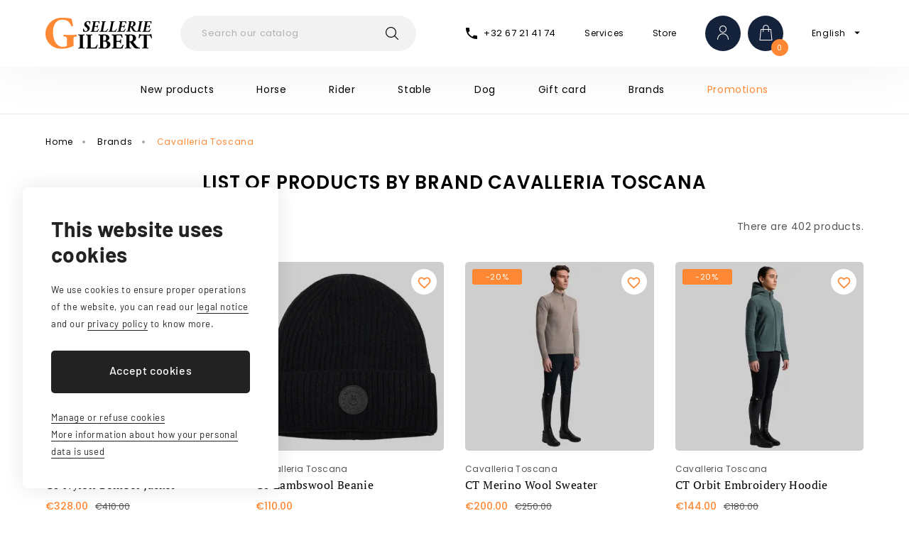

--- FILE ---
content_type: text/html; charset=utf-8
request_url: https://www.selleriegilbert.com/en/brand/48-cavalleria-toscana
body_size: 25544
content:
<!doctype html>
<html lang="en-US">

  <head>
    
      
  <meta charset="utf-8">


  <meta http-equiv="x-ua-compatible" content="ie=edge">



  <title>Cavalleria Toscana</title>
  
    <script data-keepinline="true">
    var cdcGtmApi = '//www.selleriegilbert.com/en/module/cdc_googletagmanager/async';
    var ajaxShippingEvent = 1;
    var ajaxPaymentEvent = 1;

/* datalayer */
dataLayer = window.dataLayer || [];
    let cdcDatalayer = {"event":"manufacturer","pageCategory":"manufacturer","ecommerce":{"currency":"EUR"}};
    dataLayer.push(cdcDatalayer);

/* call to GTM Tag */
    // Define dataLayer and the gtag function.
  window.dataLayer = window.dataLayer || [];
  function gtag(){dataLayer.push(arguments);}

  // Set default consent to 'denied' as a placeholder
  // Determine actual values based on your own requirements
  gtag('consent', 'default', {
    ad_storage: 'denied',
    ad_user_data: 'denied',
    ad_personalization: 'denied',
    analytics_storage: 'granted',
    wait_for_update: 1000 // milliseconds to wait for update
  });
<!-- Google Tag Manager -->
(function(w,d,s,l,i){w[l]=w[l]||[];w[l].push({'gtm.start':
new Date().getTime(),event:'gtm.js'});var f=d.getElementsByTagName(s)[0],
j=d.createElement(s),dl=l!='dataLayer'?'&l='+l:'';j.async=true;j.src=
'https://www.googletagmanager.com/gtm.js?id='+i+dl;f.parentNode.insertBefore(j,f);
})(window,document,'script','dataLayer','GTM-WK4H3LR');
<!-- End Google Tag Manager -->

/* async call to avoid cache system for dynamic data */
dataLayer.push({
  'event': 'datalayer_ready'
});
</script>
  
  <meta name="description" content="">
  <meta name="keywords" content="">
        <link rel="canonical" href="https://www.selleriegilbert.com/en/brand/48-cavalleria-toscana">
    
          <link rel="alternate" href="https://www.selleriegilbert.com/fr/brand/48-cavalleria-toscana" hreflang="fr">
          <link rel="alternate" href="https://www.selleriegilbert.com/nl/brand/48-cavalleria-toscana" hreflang="nl-nl">
          <link rel="alternate" href="https://www.selleriegilbert.com/en/brand/48-cavalleria-toscana" hreflang="en-us">
      
  
  
    <script type="application/ld+json">
  {
    "@context": "https://schema.org",
    "@type": "Organization",
    "name" : "Sellerie Gilbert",
    "url" : "https://www.selleriegilbert.com/en/"
         ,"logo": {
        "@type": "ImageObject",
        "url":"https://www.selleriegilbert.com/img/logo-1707830230.jpg"
      }
      }
</script>

<script type="application/ld+json">
  {
    "@context": "https://schema.org",
    "@type": "WebPage",
    "isPartOf": {
      "@type": "WebSite",
      "url":  "https://www.selleriegilbert.com/en/",
      "name": "Sellerie Gilbert"
    },
    "name": "Cavalleria Toscana",
    "url":  "https://www.selleriegilbert.com/en/brand/48-cavalleria-toscana"
  }
</script>


  <script type="application/ld+json">
    {
      "@context": "https://schema.org",
      "@type": "BreadcrumbList",
      "itemListElement": [
                  {
            "@type": "ListItem",
            "position": 1,
            "name": "Home",
            "item": "https://www.selleriegilbert.com/en/"
          },                  {
            "@type": "ListItem",
            "position": 2,
            "name": "Brands",
            "item": "https://www.selleriegilbert.com/en/brands"
          },                  {
            "@type": "ListItem",
            "position": 3,
            "name": "Cavalleria Toscana",
            "item": "https://www.selleriegilbert.com/en/brand/48-cavalleria-toscana"
          }              ]
    }
  </script>
  
  
  
  <script type="application/ld+json">
  {
    "@context": "https://schema.org",
    "@type": "ItemList",
    "itemListElement": [
          {
        "@type": "ListItem",
        "position": 1,
        "name": "CT Nylon Bomber Jacket",
        "url": "https://www.selleriegilbert.com/en/rider/7453-53976-ct-nylon-bomber-jacket.html#/28-color-navy_blue/121-size-s"
      },          {
        "@type": "ListItem",
        "position": 2,
        "name": "CT Lambswool Beanie",
        "url": "https://www.selleriegilbert.com/en/rider/7452-53965-ct-lambswool-beanie.html#/26-color-black"
      },          {
        "@type": "ListItem",
        "position": 3,
        "name": "CT Merino Wool Sweater",
        "url": "https://www.selleriegilbert.com/en/rider/7451-53960-ct-merino-wool-sweater.html#/121-size-s/1886-color-walnut"
      },          {
        "@type": "ListItem",
        "position": 4,
        "name": "CT  Orbit Embroidery Hoodie",
        "url": "https://www.selleriegilbert.com/en/rider/7450-53955-ct-orbit-embroidery-hoodie.html#/565-size-12_years/1976-color-jungle_green"
      },          {
        "@type": "ListItem",
        "position": 5,
        "name": "CT Women’s Virgin Wool Turtleneck Sweater",
        "url": "https://www.selleriegilbert.com/en/rider/7348-53456-ct-women-s-virgin-wool-turtleneck-sweater.html#/190-size-xs/2922-color-cream"
      },          {
        "@type": "ListItem",
        "position": 6,
        "name": "CT Women’s Training Polo Fleece Jersey",
        "url": "https://www.selleriegilbert.com/en/rider/7347-53447-ct-women-s-training-polo-fleece-jersey.html#/190-size-xs/1976-color-jungle_green"
      },          {
        "@type": "ListItem",
        "position": 7,
        "name": "CT Perforated Jersey Competition Shirt",
        "url": "https://www.selleriegilbert.com/en/rider/7346-53445-ct-perforated-jersey-competition-shirt.html#/27-color-white/190-size-xs"
      },          {
        "@type": "ListItem",
        "position": 8,
        "name": "CT Stripes Competition Shirt",
        "url": "https://www.selleriegilbert.com/en/rider/7345-53443-ct-stripes-competition-shirt.html#/27-color-white/190-size-xs"
      },          {
        "@type": "ListItem",
        "position": 9,
        "name": "CT Warm Jersey-Jacquard Competition Shirt",
        "url": "https://www.selleriegilbert.com/en/rider/7344-53440-ct-warm-jersey-jacquard-competition-shirt.html#/27-color-white/190-size-xs"
      },          {
        "@type": "ListItem",
        "position": 10,
        "name": "CT Nylon Bomber Jacket",
        "url": "https://www.selleriegilbert.com/en/rider/7342-53426-ct-nylon-bomber-jacket.html#/28-color-navy_blue/122-size-m"
      },          {
        "@type": "ListItem",
        "position": 11,
        "name": "CT Jersey Print Logo Competition Shirt Boys",
        "url": "https://www.selleriegilbert.com/en/rider/7341-53422-ct-jersey-print-logo-competition-shirt-boys.html#/27-color-white/565-size-12_years"
      },          {
        "@type": "ListItem",
        "position": 12,
        "name": "Colors Grip Girls CT Breeches",
        "url": "https://www.selleriegilbert.com/en/rider/7340-53398-colors-grip-girls-ct-breeches.html#/27-color-white/690-size-8_ans"
      },          {
        "@type": "ListItem",
        "position": 13,
        "name": "Pantalon Garçon CT",
        "url": "https://www.selleriegilbert.com/en/rider/7339-53394-pantalon-garcon-ct.html#/27-color-white/565-size-12_years"
      },          {
        "@type": "ListItem",
        "position": 14,
        "name": "CT LS Heat Sealted Competition Shirt",
        "url": "https://www.selleriegilbert.com/en/rider/7253-52831-ct-ls-heat-sealted-competition-shirt.html#/27-color-white/190-size-xs"
      },          {
        "@type": "ListItem",
        "position": 15,
        "name": "CT Fleece Zip Hoodie",
        "url": "https://www.selleriegilbert.com/en/rider/7251-52813-ct-fleece-zip-hoodie.html#/121-size-s/2883-color-grape_shake"
      },          {
        "@type": "ListItem",
        "position": 16,
        "name": "CT Teddy Bear Zip Jacket",
        "url": "https://www.selleriegilbert.com/en/rider/7250-52801-ct-teddy-bear-zip-jacket.html#/190-size-xs/1886-color-walnut"
      },          {
        "@type": "ListItem",
        "position": 17,
        "name": "CT GP Young Rider Jacket",
        "url": "https://www.selleriegilbert.com/en/rider/7249-52793-ct-gp-young-rider-jacket.html#/565-size-12_years/2883-color-grape_shake"
      },          {
        "@type": "ListItem",
        "position": 18,
        "name": "CT Light Weight Jersey Stripe Earnet",
        "url": "https://www.selleriegilbert.com/en/horse/7247-52779-ct-light-weight-jersey-stripe-earnet.html#/27-color-white/35-size-full"
      },          {
        "@type": "ListItem",
        "position": 19,
        "name": "CT Dressage Diamond Quilted Jersey Saddle Pad",
        "url": "https://www.selleriegilbert.com/en/horse/7244-52754-ct-dressage-diamond-quilted-jersey-saddle-pad.html#/27-color-white"
      },          {
        "@type": "ListItem",
        "position": 20,
        "name": "CT Logo Print Jersey Jumping Saddle Pad",
        "url": "https://www.selleriegilbert.com/en/horse/7243-52740-ct-logo-print-jersey-jumping-saddle-pad.html#/28-color-navy_blue"
      },          {
        "@type": "ListItem",
        "position": 21,
        "name": "Circle Quilted Dressage CT Saddle Pad",
        "url": "https://www.selleriegilbert.com/en/saddlepads-and-blankets/7242-52735-circle-quilted-dressage-ct-saddle-pad.html#/27-color-white"
      },          {
        "@type": "ListItem",
        "position": 22,
        "name": "Circle Quilted  Jumping CT Saddle Pad",
        "url": "https://www.selleriegilbert.com/en/horse/7241-52727-circle-quilted-jumping-ct-saddle-pad.html#/2887-color-grape_shake_black"
      },          {
        "@type": "ListItem",
        "position": 23,
        "name": "Tapis de selle Jumping New Circular Quilted",
        "url": "https://www.selleriegilbert.com/en/horse/7240-52719-tapis-de-selle-jumping-new-circular-quilted.html#/2883-color-grape_shake"
      },          {
        "@type": "ListItem",
        "position": 24,
        "name": "CT Unisex Nylon Puffer Vest",
        "url": "https://www.selleriegilbert.com/en/rider/7239-52714-ct-unisex-nylon-puffer-vest.html#/565-size-12_years/2883-color-grape_shake"
      },          {
        "@type": "ListItem",
        "position": 25,
        "name": "Unisex CT Breeches",
        "url": "https://www.selleriegilbert.com/en/rider/7238-52689-unisex-ct-breeches.html#/27-color-white/690-size-8_ans"
      },          {
        "@type": "ListItem",
        "position": 26,
        "name": "Diamonds &amp; Lines Quilted CT Saddle Pad",
        "url": "https://www.selleriegilbert.com/en/horse/7236-52677-diamonds-lines-quilted-ct-saddle-pad.html#/2883-color-grape_shake"
      },          {
        "@type": "ListItem",
        "position": 27,
        "name": "CT Fleece Fast Dry Rug",
        "url": "https://www.selleriegilbert.com/en/horse/7235-52675-ct-fleece-fast-dry-rug.html#/26-color-black/153-size-66_145cm"
      },          {
        "@type": "ListItem",
        "position": 28,
        "name": "CT Logo Fleece Rug",
        "url": "https://www.selleriegilbert.com/en/horse/7234-52674-ct-logo-fleece-rug.html#/26-color-black/153-size-66_145cm"
      },          {
        "@type": "ListItem",
        "position": 29,
        "name": "CT S/S Jersey W/Pocket Competition Shirt",
        "url": "https://www.selleriegilbert.com/en/rider/7233-52681-ct-s-s-jersey-w-pocket-competition-shirt.html#/27-color-white/541-size-38_italian"
      },          {
        "@type": "ListItem",
        "position": 30,
        "name": "CT L/S Warm Jersey Competition Shirt",
        "url": "https://www.selleriegilbert.com/en/rider/7232-52670-ct-l-s-warm-jersey-competition-shirt.html#/27-color-white/541-size-38_italian"
      },          {
        "@type": "ListItem",
        "position": 31,
        "name": "CT Thermal Hooded Performance Softhsell Jacket",
        "url": "https://www.selleriegilbert.com/en/rider/7231-52660-ct-thermal-hooded-performance-softhsell-jacket.html#/122-size-m/1886-color-walnut"
      },          {
        "@type": "ListItem",
        "position": 32,
        "name": "CT Sweat Fleece Zip Men",
        "url": "https://www.selleriegilbert.com/en/rider/7230-52663-ct-sweat-fleece-zip-men.html#/122-size-m/1886-color-walnut"
      },          {
        "@type": "ListItem",
        "position": 33,
        "name": "CT Fleece Crew Neck",
        "url": "https://www.selleriegilbert.com/en/rider/7128-52807-ct-fleece-crew-neck.html#/121-size-s/1886-color-walnut"
      },          {
        "@type": "ListItem",
        "position": 34,
        "name": "Winter CT Gloves",
        "url": "https://www.selleriegilbert.com/en/rider/7127-51797-winter-ct-gloves.html#/26-color-black/421-size_gloves-6"
      },          {
        "@type": "ListItem",
        "position": 35,
        "name": "CT Helmet Holder Backpack",
        "url": "https://www.selleriegilbert.com/en/stable/7126-51796-ct-helmet-holder-backpack.html#/26-color-black"
      },          {
        "@type": "ListItem",
        "position": 36,
        "name": "CT L/S Jaquard Jersey Competition Shirt",
        "url": "https://www.selleriegilbert.com/en/rider/7125-51789-ct-l-s-jaquard-jersey-competition-shirt.html#/27-color-white/565-size-12_years"
      },          {
        "@type": "ListItem",
        "position": 37,
        "name": "Cavalleria Toscana Men&#039;s Competition Shirt",
        "url": "https://www.selleriegilbert.com/en/rider/7041-51357-cavalleria-toscana-men-s-competition-shirt.html#/27-color-white/69-size-37"
      },          {
        "@type": "ListItem",
        "position": 38,
        "name": "Cavalleria Toscana Men&#039;s Competition Shirt in Technical Piquet with Button",
        "url": "https://www.selleriegilbert.com/en/rider/7040-51355-cavalleria-toscana-men-s-competition-shirt-in-technical-piquet-with-button.html#/27-color-white/71-size-39"
      },          {
        "@type": "ListItem",
        "position": 39,
        "name": "Polo CT Jersey Technical Knit",
        "url": "https://www.selleriegilbert.com/en/rider/7039-51354-polo-ct-jersey-technical-knit.html#/27-color-white/122-size-m"
      },          {
        "@type": "ListItem",
        "position": 40,
        "name": "CT Jumping Embrodery Quilted Saddle Pad",
        "url": "https://www.selleriegilbert.com/en/horse/6746-52736-ct-jumping-embrodery-quilted-saddle-pad.html#/2883-color-grape_shake"
      }        ]
  }
</script>

  
  
    
                
                            
        <link rel="next" href="https://www.selleriegilbert.com/en/brand/48-cavalleria-toscana?page=2">  

  
    <meta property="og:title" content="Cavalleria Toscana" />
    <meta property="og:description" content="" />
    <meta property="og:url" content="https://www.selleriegilbert.com/en/brand/48-cavalleria-toscana" />
    <meta property="og:site_name" content="Sellerie Gilbert" />
    <meta property="og:type" content="website" />    



  <meta name="viewport" content="width=device-width, initial-scale=1">



  <link rel="icon" type="image/vnd.microsoft.icon" href="https://www.selleriegilbert.com/img/favicon.ico?1707830348">
  <link rel="shortcut icon" type="image/x-icon" href="https://www.selleriegilbert.com/img/favicon.ico?1707830348">



    <link rel="stylesheet" href="https://www.selleriegilbert.com/themes/toponweb/assets/cache/theme-4b36cc285.css" type="text/css" media="all">




  

  <script type="text/javascript">
        var OCHAT_UNIQID = "c7c65dfb3f0c161cf625ff94ae27f786";
        var blockwishlistController = "https:\/\/www.selleriegilbert.com\/en\/module\/blockwishlist\/action";
        var cart_page_redirect_link = "\/\/www.selleriegilbert.com\/en\/cart?action=show";
        var giftIncart = 0;
        var gift_controller_url = "https:\/\/www.selleriegilbert.com\/en\/module\/mdgiftproduct\/FreeGiftproducts";
        var jolisearch = {"amb_joli_search_action":"https:\/\/www.selleriegilbert.com\/en\/module\/ambjolisearch\/jolisearch","amb_joli_search_link":"https:\/\/www.selleriegilbert.com\/en\/module\/ambjolisearch\/jolisearch","amb_joli_search_controller":"jolisearch","blocksearch_type":"top","show_cat_desc":0,"ga_acc":0,"id_lang":4,"url_rewriting":true,"use_autocomplete":2,"minwordlen":2,"l_products":"Products","l_manufacturers":"Manufacturers","l_suppliers":"Suppliers","l_categories":"Categories","l_no_results_found":"No results found","l_more_results":"More results \u00bb","ENT_QUOTES":3,"position":{"my":"right top","at":"right bottom","collision":"flipfit none"},"classes":"ps17","display_manufacturer":"","display_supplier":"","display_category":"","use_mobile_ux":"1","mobile_media_breakpoint":"1201","mobile_opening_selector":"","show_add_to_cart_button":"","add_to_cart_button_style":1,"theme":"finder"};
        var md_blockcart_line_sel = "";
        var md_current_currency = "\u20ac";
        var md_gift_addition_type = "button_add";
        var md_gift_color = "#ff9a52";
        var md_gift_layout = "standard";
        var md_gift_required = 0;
        var md_hide_qty_count = 0;
        var md_msg_required_gift = "Please choose your gift";
        var md_number_gift = 1;
        var md_text_gift = "Free gift";
        var msg_maximum_gift = "You cannot add more than max_gift gift_s_, please adjust your choices";
        var not_available_msg = "This product is no longer in stock with these options";
        var pageId = "manufacturer";
        var prestashop = {"cart":{"products":[],"totals":{"total":{"type":"total","label":"Total","amount":0,"value":"\u20ac0.00"},"total_including_tax":{"type":"total","label":"Total (tax incl.)","amount":0,"value":"\u20ac0.00"},"total_excluding_tax":{"type":"total","label":"Total (VAT excl.)","amount":0,"value":"\u20ac0.00"}},"subtotals":{"products":{"type":"products","label":"Subtotal","amount":0,"value":"\u20ac0.00"},"discounts":null,"shipping":{"type":"shipping","label":"Shipping","amount":0,"value":""},"tax":null},"products_count":0,"summary_string":"0 items","vouchers":{"allowed":1,"added":[]},"discounts":[],"minimalPurchase":0.01,"minimalPurchaseRequired":"A minimum shopping cart total of \u20ac0.01 (tax excl.) is required to validate your order. Current cart total is \u20ac0.00 (tax excl.)."},"currency":{"id":1,"name":"Euro","iso_code":"EUR","iso_code_num":"978","sign":"\u20ac"},"customer":{"lastname":null,"firstname":null,"email":null,"birthday":null,"newsletter":null,"newsletter_date_add":null,"optin":null,"website":null,"company":null,"siret":null,"ape":null,"is_logged":false,"gender":{"type":null,"name":null},"addresses":[]},"country":{"id_zone":"9","id_currency":"0","call_prefix":"32","iso_code":"BE","active":"1","contains_states":"0","need_identification_number":"0","need_zip_code":"1","zip_code_format":"NNNN","display_tax_label":"1","name":"Belgique","id":3},"language":{"name":"English (English)","iso_code":"en","locale":"en-US","language_code":"en-us","active":"1","is_rtl":"0","date_format_lite":"Y-m-d","date_format_full":"Y-m-d H:i:s","id":4},"page":{"title":"","canonical":"https:\/\/www.selleriegilbert.com\/en\/brand\/48-cavalleria-toscana","meta":{"title":"Cavalleria Toscana","description":"","keywords":"","robots":"index"},"page_name":"manufacturer","body_classes":{"lang-en":true,"lang-rtl":false,"country-BE":true,"currency-EUR":true,"layout-full-width":true,"page-manufacturer":true,"tax-display-enabled":true,"page-customer-account":false,"manufacturer-id-48":true,"manufacturer-Cavalleria Toscana":true},"admin_notifications":[],"password-policy":{"feedbacks":{"0":"Very weak","1":"Weak","2":"Average","3":"Strong","4":"Very strong","Straight rows of keys are easy to guess":"Straight rows of keys are easy to guess","Short keyboard patterns are easy to guess":"Short keyboard patterns are easy to guess","Use a longer keyboard pattern with more turns":"Use a longer keyboard pattern with more turns","Repeats like \"aaa\" are easy to guess":"Repeats like \"aaa\" are easy to guess","Repeats like \"abcabcabc\" are only slightly harder to guess than \"abc\"":"Repeats like \"abcabcabc\" are only slightly harder to guess than \"abc\"","Sequences like abc or 6543 are easy to guess":"Sequences like \"abc\" or \"6543\" are easy to guess.","Recent years are easy to guess":"Recent years are easy to guess","Dates are often easy to guess":"Dates are often easy to guess","This is a top-10 common password":"This is a top-10 common password","This is a top-100 common password":"This is a top-100 common password","This is a very common password":"This is a very common password","This is similar to a commonly used password":"This is similar to a commonly used password","A word by itself is easy to guess":"A word by itself is easy to guess","Names and surnames by themselves are easy to guess":"Names and surnames by themselves are easy to guess","Common names and surnames are easy to guess":"Common names and surnames are easy to guess","Use a few words, avoid common phrases":"Use a few words, avoid common phrases","No need for symbols, digits, or uppercase letters":"No need for symbols, digits, or uppercase letters","Avoid repeated words and characters":"Avoid repeated words and characters","Avoid sequences":"Avoid sequences","Avoid recent years":"Avoid recent years","Avoid years that are associated with you":"Avoid years that are associated with you","Avoid dates and years that are associated with you":"Avoid dates and years that are associated with you","Capitalization doesn't help very much":"Capitalization doesn't help very much","All-uppercase is almost as easy to guess as all-lowercase":"All-uppercase is almost as easy to guess as all-lowercase","Reversed words aren't much harder to guess":"Reversed words aren't much harder to guess","Predictable substitutions like '@' instead of 'a' don't help very much":"Predictable substitutions like \"@\" instead of \"a\" don't help very much.","Add another word or two. Uncommon words are better.":"Add another word or two. Uncommon words are better."}}},"shop":{"name":"Sellerie Gilbert","logo":"https:\/\/www.selleriegilbert.com\/img\/logo-1707830230.jpg","stores_icon":"https:\/\/www.selleriegilbert.com\/img\/logo_stores.png","favicon":"https:\/\/www.selleriegilbert.com\/img\/favicon.ico"},"core_js_public_path":"\/themes\/","urls":{"base_url":"https:\/\/www.selleriegilbert.com\/","current_url":"https:\/\/www.selleriegilbert.com\/en\/brand\/48-cavalleria-toscana","shop_domain_url":"https:\/\/www.selleriegilbert.com","img_ps_url":"https:\/\/www.selleriegilbert.com\/img\/","img_cat_url":"https:\/\/www.selleriegilbert.com\/img\/c\/","img_lang_url":"https:\/\/www.selleriegilbert.com\/img\/l\/","img_prod_url":"https:\/\/www.selleriegilbert.com\/img\/p\/","img_manu_url":"https:\/\/www.selleriegilbert.com\/img\/m\/","img_sup_url":"https:\/\/www.selleriegilbert.com\/img\/su\/","img_ship_url":"https:\/\/www.selleriegilbert.com\/img\/s\/","img_store_url":"https:\/\/www.selleriegilbert.com\/img\/st\/","img_col_url":"https:\/\/www.selleriegilbert.com\/img\/co\/","img_url":"https:\/\/www.selleriegilbert.com\/themes\/toponweb\/assets\/img\/","css_url":"https:\/\/www.selleriegilbert.com\/themes\/toponweb\/assets\/css\/","js_url":"https:\/\/www.selleriegilbert.com\/themes\/toponweb\/assets\/js\/","pic_url":"https:\/\/www.selleriegilbert.com\/upload\/","theme_assets":"https:\/\/www.selleriegilbert.com\/themes\/toponweb\/assets\/","theme_dir":"https:\/\/www.selleriegilbert.com\/var\/www\/vhosts\/gilbert.toponweb.be\/httpdocs\/themes\/toponweb\/","pages":{"address":"https:\/\/www.selleriegilbert.com\/en\/address","addresses":"https:\/\/www.selleriegilbert.com\/en\/addresses","authentication":"https:\/\/www.selleriegilbert.com\/en\/login","manufacturer":"https:\/\/www.selleriegilbert.com\/en\/brands","cart":"https:\/\/www.selleriegilbert.com\/en\/cart","category":"https:\/\/www.selleriegilbert.com\/en\/index.php?controller=category","cms":"https:\/\/www.selleriegilbert.com\/en\/index.php?controller=cms","contact":"https:\/\/www.selleriegilbert.com\/en\/contact-us","discount":"https:\/\/www.selleriegilbert.com\/en\/discount","guest_tracking":"https:\/\/www.selleriegilbert.com\/en\/guest-tracking","history":"https:\/\/www.selleriegilbert.com\/en\/order-history","identity":"https:\/\/www.selleriegilbert.com\/en\/identity","index":"https:\/\/www.selleriegilbert.com\/en\/","my_account":"https:\/\/www.selleriegilbert.com\/en\/my-account","order_confirmation":"https:\/\/www.selleriegilbert.com\/en\/order-confirmation","order_detail":"https:\/\/www.selleriegilbert.com\/en\/index.php?controller=order-detail","order_follow":"https:\/\/www.selleriegilbert.com\/en\/order-follow","order":"https:\/\/www.selleriegilbert.com\/en\/order","order_return":"https:\/\/www.selleriegilbert.com\/en\/index.php?controller=order-return","order_slip":"https:\/\/www.selleriegilbert.com\/en\/credit-slip","pagenotfound":"https:\/\/www.selleriegilbert.com\/en\/page-not-found","password":"https:\/\/www.selleriegilbert.com\/en\/password-recovery","pdf_invoice":"https:\/\/www.selleriegilbert.com\/en\/index.php?controller=pdf-invoice","pdf_order_return":"https:\/\/www.selleriegilbert.com\/en\/index.php?controller=pdf-order-return","pdf_order_slip":"https:\/\/www.selleriegilbert.com\/en\/index.php?controller=pdf-order-slip","prices_drop":"https:\/\/www.selleriegilbert.com\/en\/prices-drop","product":"https:\/\/www.selleriegilbert.com\/en\/index.php?controller=product","registration":"https:\/\/www.selleriegilbert.com\/en\/registration","search":"https:\/\/www.selleriegilbert.com\/en\/search","sitemap":"https:\/\/www.selleriegilbert.com\/en\/sitemap","stores":"https:\/\/www.selleriegilbert.com\/en\/stores","supplier":"https:\/\/www.selleriegilbert.com\/en\/suppliers","new_products":"https:\/\/www.selleriegilbert.com\/en\/new-products","brands":"https:\/\/www.selleriegilbert.com\/en\/brands","register":"https:\/\/www.selleriegilbert.com\/en\/registration","order_login":"https:\/\/www.selleriegilbert.com\/en\/order?login=1"},"alternative_langs":{"fr":"https:\/\/www.selleriegilbert.com\/fr\/brand\/48-cavalleria-toscana","nl-nl":"https:\/\/www.selleriegilbert.com\/nl\/brand\/48-cavalleria-toscana","en-us":"https:\/\/www.selleriegilbert.com\/en\/brand\/48-cavalleria-toscana"},"actions":{"logout":"https:\/\/www.selleriegilbert.com\/en\/?mylogout="},"no_picture_image":{"bySize":{"small_default":{"url":"https:\/\/www.selleriegilbert.com\/img\/p\/en-default-small_default.jpg","width":100,"height":100},"cart_default":{"url":"https:\/\/www.selleriegilbert.com\/img\/p\/en-default-cart_default.jpg","width":125,"height":125},"smallish":{"url":"https:\/\/www.selleriegilbert.com\/img\/p\/en-default-smallish.jpg","width":310,"height":310},"home_default":{"url":"https:\/\/www.selleriegilbert.com\/img\/p\/en-default-home_default.jpg","width":450,"height":450},"medium_default":{"url":"https:\/\/www.selleriegilbert.com\/img\/p\/en-default-medium_default.jpg","width":600,"height":600},"large_default":{"url":"https:\/\/www.selleriegilbert.com\/img\/p\/en-default-large_default.jpg","width":800,"height":800}},"small":{"url":"https:\/\/www.selleriegilbert.com\/img\/p\/en-default-small_default.jpg","width":100,"height":100},"medium":{"url":"https:\/\/www.selleriegilbert.com\/img\/p\/en-default-home_default.jpg","width":450,"height":450},"large":{"url":"https:\/\/www.selleriegilbert.com\/img\/p\/en-default-large_default.jpg","width":800,"height":800},"legend":""}},"configuration":{"display_taxes_label":true,"display_prices_tax_incl":true,"is_catalog":false,"show_prices":true,"opt_in":{"partner":false},"quantity_discount":{"type":"discount","label":"Unit discount"},"voucher_enabled":1,"return_enabled":0},"field_required":[],"breadcrumb":{"links":[{"title":"Home","url":"https:\/\/www.selleriegilbert.com\/en\/"},{"title":"Brands","url":"https:\/\/www.selleriegilbert.com\/en\/brands"},{"title":"Cavalleria Toscana","url":"https:\/\/www.selleriegilbert.com\/en\/brand\/48-cavalleria-toscana"}],"count":3},"link":{"protocol_link":"https:\/\/","protocol_content":"https:\/\/"},"time":1768845162,"static_token":"34f9107213575be0fd91f2d94982d4c9","token":"b43fabf3415e09e52271d3f3cbf872d7","debug":false};
        var productsAlreadyTagged = [];
        var psemailsubscription_subscription = "https:\/\/www.selleriegilbert.com\/en\/module\/ps_emailsubscription\/subscription";
        var removeFromWishlistUrl = "https:\/\/www.selleriegilbert.com\/en\/module\/blockwishlist\/action?action=deleteProductFromWishlist";
        var secureKey = "b4be4622a320b345f377be733f4fb71d";
        var wishlistAddProductToCartUrl = "https:\/\/www.selleriegilbert.com\/en\/module\/blockwishlist\/action?action=addProductToCart";
        var wishlistUrl = "https:\/\/www.selleriegilbert.com\/en\/module\/blockwishlist\/view";
      </script>



  



<!-- Module Blog PRO for PrestaShop -->

<script type="text/javascript">
    var ajax_url_blockblog = 'https://www.selleriegilbert.com/en/module/blockblog/ajax?token=257f84468a364e15ac4ae46bab9cea63dbfb2a0e';

    
</script>








<style type="text/css">

    .button.button-small-blockblog{
        background: #2fb5d2 none repeat scroll 0 0;
        border-color: #2fb5d2;
        border-radius:5px;
    }

    .button.button-small-blockblog:hover{
        background: #00cefd none repeat scroll 0 0;
        border-color: #00cefd;
    }

    .button.button-small-blockblog span, .button.button-small-blockblog b{
         border: 1px solid #2fb5d2;
     }

    .button.button-small-blockblog span:hover, .button.button-small-blockblog b:hover{
        border: 1px solid #00cefd;
    }

    .button-mini-blockblog, .button_mini_custom{
        background-color: #2fb5d2;
        border-radius:5px;
    }

    .button-mini-blockblog:hover, .button_mini_custom:hover{background-color: #00cefd;}

</style>



<!-- Module Blog PRO for PrestaShop -->





    
  </head>


		<body id="manufacturer" class="lang-en country-be currency-eur layout-full-width page-manufacturer tax-display-enabled manufacturer-id-48 manufacturer-cavalleria-toscana">
	
    
      <!-- Google Tag Manager (noscript) -->
<noscript><iframe src="https://www.googletagmanager.com/ns.html?id=GTM-WK4H3LR"
height="0" width="0" style="display:none;visibility:hidden"></iframe></noscript>
<!-- End Google Tag Manager (noscript) -->
<script type="text/javascript">
  gtag('consent', 'update', {
    	'ad_storage': (document.cookie.search("acceptAdStorage=1") >= 0) ? 'granted' : 'denied',
    	'ad_user_data': (document.cookie.search("acceptAdUserData=1") >= 0) ? 'granted' : 'denied',
    	'ad_personalization': (document.cookie.search("acceptAdPersonalization=1") >= 0) ? 'granted' : 'denied',
    	'analytics_storage': 'granted'
  });
</script>

    

    <main>
      
              

      <header id="header">
        
           
 

	<div class="header-banner">
		
	</div>



	<a href="/" class="home_link_mobile" title="Accueil">Accueil</a>
	
	<div class="header_top">
		<div class="wrapper">
			<a href="/" class="logo" title="Sellerie Gilbert">
								<img src="https://www.selleriegilbert.com/themes/toponweb/assets/img/logo.svg" alt="Sellerie Gilbert" width="170" height="50">
							</a>
			<ul class="nav">
				<li><a href="tel:+3267214174" title="+32 67 21 41 74" class="tel">+32 67 21 41 74</a></li>
									<li><a href="https://www.selleriegilbert.com/en/content/4-services" title="Services">Services</a></li>
					<li><a href="https://www.selleriegilbert.com/en/content/6-store-services" title="Store">Store</a></li>
							</ul>
			<div class="user_infos">
				<div>
					<div id="_desktop_language_selector">
  <div class="language-selector-wrapper">
    <span id="language-selector-label" class="hidden-md-up">Language:</span>
    <div class="language-selector dropdown js-dropdown">
      <button data-toggle="dropdown" class="hidden-sm-down btn-unstyle" aria-haspopup="true" aria-expanded="false" aria-label="Language dropdown">
        <span class="expand-more">English</span>
        <i class="material-icons expand-more">&#xE5C5;</i>
      </button>
      <ul class="dropdown-menu hidden-sm-down" aria-labelledby="language-selector-label">
                  <li >
            <a href="https://www.selleriegilbert.com/fr/brand/48-cavalleria-toscana" class="dropdown-item" data-iso-code="fr">Français</a>
          </li>
                  <li >
            <a href="https://www.selleriegilbert.com/nl/brand/48-cavalleria-toscana" class="dropdown-item" data-iso-code="nl">Nederlands</a>
          </li>
                  <li  class="current" >
            <a href="https://www.selleriegilbert.com/en/brand/48-cavalleria-toscana" class="dropdown-item" data-iso-code="en">English</a>
          </li>
              </ul>
      <select class="link hidden-md-up" aria-labelledby="language-selector-label">
                  <option value="https://www.selleriegilbert.com/fr/brand/48-cavalleria-toscana" data-iso-code="fr">
            Français
          </option>
                  <option value="https://www.selleriegilbert.com/nl/brand/48-cavalleria-toscana" data-iso-code="nl">
            Nederlands
          </option>
                  <option value="https://www.selleriegilbert.com/en/brand/48-cavalleria-toscana" selected="selected" data-iso-code="en">
            English
          </option>
              </select>
    </div>
  </div>
</div>
<div id="_desktop_user_info">
  <div class="user-info">
          <a
        href="https://www.selleriegilbert.com/en/login?back=https%3A%2F%2Fwww.selleriegilbert.com%2Fen%2Fbrand%2F48-cavalleria-toscana"
        title="Log in to your customer account"
        rel="nofollow"
      >
        <i class="material-icons">&#xE7FF;</i>
        <span class="hidden-sm-down">Sign in</span>
      </a>
      </div>
</div>
<div id="_desktop_cart">
  <div class="blockcart cart-preview inactive" data-refresh-url="//www.selleriegilbert.com/en/module/ps_shoppingcart/ajax">
    <div class="header">
                      <span class="hidden-sm-down">Basket</span>
        <span class="cart-products-count">0</span>
          </div>
  </div>
</div>

				</div>
			</div>
			<div class="menu_mobile"><div></div></div>
		</div>
	</div>
  



	<div class="wrapper">
		<div class="header_search_nav">
			<nav class="header_nav">



          <ul  class="menu" >
	          													            <li
							            				            				            			>
                          <a href="/en/new-products" title="New products">
                                New products
              </a>
			                            </li>
        													            <li
							            				            				            			>
                          <a href="https://www.selleriegilbert.com/en/10-horse" title="Horse">
                                                                      
                                Horse
              </a>
			  			  <i></i>
			                                
          <ul  class="sub" >
	          							  			<li class="image"><img src="https://www.selleriegilbert.com/img/c/10-0_thumb.jpg"></li>
					  		            <li
							            				            				            			>
                          <a href="https://www.selleriegilbert.com/en/77-halters-leadropes-and-masks" title="Halters, leadropes and masks">
                                                                      
                                Halters, leadropes and masks
              </a>
			  			  <i></i>
			                                
          <ul >
	          						            <li
							            				            				            			>
                          <a href="https://www.selleriegilbert.com/en/82-leather-halters" title="Leather halters">
                                Leather halters
              </a>
			                            </li>
        						            <li
							            				            				            			>
                          <a href="https://www.selleriegilbert.com/en/83-nylon-halters" title="Nylon halters">
                                Nylon halters
              </a>
			                            </li>
        						            <li
							            				            				            			>
                          <a href="https://www.selleriegilbert.com/en/84-leadropes" title="Leadropes">
                                Leadropes
              </a>
			                            </li>
        						            <li
							            				            				            			>
                          <a href="https://www.selleriegilbert.com/en/107-caps-fly-masks" title="Caps &amp; fly masks">
                                                                      
                                Caps &amp; fly masks
              </a>
			  			  <i></i>
			                                
          <ul >
	        </ul>
    
                          </li>
        						            <li
							            				            				            			>
                          <a href="https://www.selleriegilbert.com/en/85-accessoires" title="Accessories">
                                Accessories
              </a>
			                            </li>
        	        </ul>
    
                          </li>
        						            <li
							            				            				            			>
                          <a href="https://www.selleriegilbert.com/en/261-care-and-supplements" title="Care and supplements">
                                                                      
                                Care and supplements
              </a>
			  			  <i></i>
			                                
          <ul >
	          						            <li
							            				            				            			>
                          <a href="https://www.selleriegilbert.com/en/104-grooming" title="Grooming">
                                Grooming
              </a>
			                            </li>
        						            <li
							            				            				            			>
                          <a href="https://www.selleriegilbert.com/en/204-clippers" title="Clippers">
                                                                      
                                Clippers
              </a>
			  			  <i></i>
			                                
          <ul >
	        </ul>
    
                          </li>
        						            <li
							            				            				            			>
                          <a href="https://www.selleriegilbert.com/en/189-treats-and-toys" title="Treats and toys">
                                Treats and toys
              </a>
			                            </li>
        						            <li
							            				            				            			>
                          <a href="https://www.selleriegilbert.com/en/100-care" title="Care">
                                                                      
                                Care
              </a>
			  			  <i></i>
			                                
          <ul >
	        </ul>
    
                          </li>
        						            <li
							            				            				            			>
                          <a href="https://www.selleriegilbert.com/en/96-complements" title="Complements">
                                                                      
                                Complements
              </a>
			  			  <i></i>
			                                
          <ul >
	        </ul>
    
                          </li>
        	        </ul>
    
                          </li>
        						            <li
							            				            				            			>
                          <a href="https://www.selleriegilbert.com/en/262-saddlepads-and-blankets" title="Saddlepads and blankets">
                                                                      
                                Saddlepads and blankets
              </a>
			  			  <i></i>
			                                
          <ul >
	          						            <li
							            				            				            			>
                          <a href="https://www.selleriegilbert.com/en/76-saddlepads" title="Saddlepads">
                                                                      
                                Saddlepads
              </a>
			  			  <i></i>
			                                
          <ul >
	        </ul>
    
                          </li>
        						            <li
							            				            				            			>
                          <a href="https://www.selleriegilbert.com/en/50-blankets" title="Blankets">
                                                                      
                                Blankets
              </a>
			  			  <i></i>
			                                
          <ul >
	        </ul>
    
                          </li>
        						            <li
							            				            				            			>
                          <a href="https://www.selleriegilbert.com/en/230-underblankets" title="Underblankets">
                                Underblankets
              </a>
			                            </li>
        						            <li
							            				            				            			>
                          <a href="https://www.selleriegilbert.com/en/51-exercise-rugs" title="Exercise rugs">
                                Exercise rugs
              </a>
			                            </li>
        						            <li
							            				            				            			>
                          <a href="https://www.selleriegilbert.com/en/231-walker-rugs" title="Walker rugs">
                                Walker rugs
              </a>
			                            </li>
        						            <li
							            				            				            			>
                          <a href="https://www.selleriegilbert.com/en/56-blanket-accessories" title="Blanket accessories">
                                Blanket accessories
              </a>
			                            </li>
        	        </ul>
    
                          </li>
        						            <li
							            				            				            			>
                          <a href="https://www.selleriegilbert.com/en/66-saddlery" title="Saddlery">
                                                                      
                                Saddlery
              </a>
			  			  <i></i>
			                                
          <ul >
	          						            <li
							            				            				            			>
                          <a href="https://www.selleriegilbert.com/en/69-girths" title="Girths">
                                                                      
                                Girths
              </a>
			  			  <i></i>
			                                
          <ul >
	        </ul>
    
                          </li>
        						            <li
							            				            				            			>
                          <a href="https://www.selleriegilbert.com/en/68-stirrup-leathers" title="Stirrup leathers">
                                Stirrup leathers
              </a>
			                            </li>
        						            <li
							            				            				            			>
                          <a href="https://www.selleriegilbert.com/en/67-stirrups" title="Stirrups">
                                Stirrups
              </a>
			                            </li>
        						            <li
							            				            				            			>
                          <a href="https://www.selleriegilbert.com/en/73-accessoires" title="Accessories">
                                Accessories
              </a>
			                            </li>
        						            <li
							            				            				            			>
                          <a href="https://www.selleriegilbert.com/en/154-care-products" title="Care products">
                                Care products
              </a>
			                            </li>
        	        </ul>
    
                          </li>
        						            <li
							            				            				            			>
                          <a href="https://www.selleriegilbert.com/en/42-bridles" title="Bridles">
                                                                      
                                Bridles
              </a>
			  			  <i></i>
			                                
          <ul >
	          						            <li
							            				            				            			>
                          <a href="https://www.selleriegilbert.com/en/45-bridles" title="Bridles">
                                Bridles
              </a>
			                            </li>
        						            <li
							            				            				            			>
                          <a href="https://www.selleriegilbert.com/en/48-dressage-bridles" title="Dressage bridles">
                                Dressage bridles
              </a>
			                            </li>
        						            <li
							            				            				            			>
                          <a href="https://www.selleriegilbert.com/en/43-reins" title="Reins">
                                Reins
              </a>
			                            </li>
        						            <li
							            				            				            			>
                          <a href="https://www.selleriegilbert.com/en/49-accessories" title="Accessories">
                                Accessories
              </a>
			                            </li>
        						            <li
							            				            				            			>
                          <a href="https://www.selleriegilbert.com/en/57-bits" title="Bits">
                                                                      
                                Bits
              </a>
			  			  <i></i>
			                                
          <ul >
	        </ul>
    
                          </li>
        						            <li
							            				            				            			>
                          <a href="https://www.selleriegilbert.com/en/44-browbands" title="Browbands">
                                Browbands
              </a>
			                            </li>
        	        </ul>
    
                          </li>
        						            <li
							            				            				            			>
                          <a href="https://www.selleriegilbert.com/en/86-horse-protection" title="Horse protection">
                                                                      
                                Horse protection
              </a>
			  			  <i></i>
			                                
          <ul >
	          						            <li
							            				            				            			>
                          <a href="https://www.selleriegilbert.com/en/90-gaiters-and-fetlock-protectors" title="Gaiters and fetlock protectors">
                                Gaiters and fetlock protectors
              </a>
			                            </li>
        						            <li
							            				            				            			>
                          <a href="https://www.selleriegilbert.com/en/89-bells-and-glove-guards" title="Bells and glove guards">
                                Bells and glove guards
              </a>
			                            </li>
        						            <li
							            				            				            			>
                          <a href="https://www.selleriegilbert.com/en/88-working-bandages" title="Working bandages">
                                Working bandages
              </a>
			                            </li>
        						            <li
							            				            				            			>
                          <a href="https://www.selleriegilbert.com/en/263-polo-bandages" title="Polo bandages">
                                Polo bandages
              </a>
			                            </li>
        						            <li
							            				            				            			>
                          <a href="https://www.selleriegilbert.com/en/264-resting-bandages" title="Resting bandages">
                                Resting bandages
              </a>
			                            </li>
        						            <li
							            				            				            			>
                          <a href="https://www.selleriegilbert.com/en/91-transport-and-stable" title="Transport and stable">
                                Transport and stable
              </a>
			                            </li>
        						            <li
							            				            				            			>
                          <a href="https://www.selleriegilbert.com/en/94-therapeutic-and-hipposandals" title="Therapeutic and hipposandals">
                                Therapeutic and hipposandals
              </a>
			                            </li>
        						            <li
							            				            				            			>
                          <a href="https://www.selleriegilbert.com/en/214-crampons" title="Crampons">
                                Crampons
              </a>
			                            </li>
        						            <li
							            				            				            			>
                          <a href="https://www.selleriegilbert.com/en/92-other-protections" title="Other protections">
                                Other protections
              </a>
			                            </li>
        						            <li
							            				            				            			>
                          <a href="https://www.selleriegilbert.com/en/95-accessoires" title="Accessories">
                                Accessories
              </a>
			                            </li>
        	        </ul>
    
                          </li>
        						            <li
							            				            				            			>
                          <a href="https://www.selleriegilbert.com/en/46-harnesses" title="Harnesses">
                                                                      
                                Harnesses
              </a>
			  			  <i></i>
			                                
          <ul >
	          						            <li
							            				            				            			>
                          <a href="https://www.selleriegilbert.com/en/47-martingales" title="Martingales">
                                Martingales
              </a>
			                            </li>
        						            <li
							            				            				            			>
                          <a href="https://www.selleriegilbert.com/en/265-hunting-collars" title="Hunting collars">
                                Hunting collars
              </a>
			                            </li>
        						            <li
							            				            				            			>
                          <a href="https://www.selleriegilbert.com/en/266-gogues" title="Gogues">
                                Gogues
              </a>
			                            </li>
        						            <li
							            				            				            			>
                          <a href="https://www.selleriegilbert.com/en/267-german-reins" title="German reins">
                                German reins
              </a>
			                            </li>
        						            <li
							            				            				            			>
                          <a href="https://www.selleriegilbert.com/en/268-surfaix-et-cavecons" title="Surfaix et caveçons">
                                Surfaix et caveçons
              </a>
			                            </li>
        						            <li
							            				            				            			>
                          <a href="https://www.selleriegilbert.com/en/269-lunging-aids" title="Lunging aids">
                                Lunging aids
              </a>
			                            </li>
        						            <li
							            				            				            			>
                          <a href="https://www.selleriegilbert.com/en/270-others" title="Others">
                                Others
              </a>
			                            </li>
        	        </ul>
    
                          </li>
        	        </ul>
    
                          </li>
        													            <li
							            				            				            			>
                          <a href="https://www.selleriegilbert.com/en/13-rider" title="Rider">
                                                                      
                                Rider
              </a>
			  			  <i></i>
			                                
          <ul  class="sub" >
	          							  			<li class="image"><img src="https://www.selleriegilbert.com/img/c/13-0_thumb.jpg"></li>
					  		            <li
							            				            				            			>
                          <a href="https://www.selleriegilbert.com/en/115-ladies" title="Ladies">
                                                                      
                                Ladies
              </a>
			  			  <i></i>
			                                
          <ul >
	          						            <li
							            				            				            			>
                          <a href="https://www.selleriegilbert.com/en/131-jackets-and-softshells" title="Jackets and softshells">
                                Jackets and softshells
              </a>
			                            </li>
        						            <li
							            				            				            			>
                          <a href="https://www.selleriegilbert.com/en/130-sweaters-and-vests" title="Sweaters and vests">
                                Sweaters and vests
              </a>
			                            </li>
        						            <li
							            				            				            			>
                          <a href="https://www.selleriegilbert.com/en/257-shirts" title="Shirts">
                                Shirts
              </a>
			                            </li>
        						            <li
							            				            				            			>
                          <a href="https://www.selleriegilbert.com/en/127-polo-shirts" title="Polo shirts">
                                Polo shirts
              </a>
			                            </li>
        						            <li
							            				            				            			>
                          <a href="https://www.selleriegilbert.com/en/128-t-shirts" title="T-shirts">
                                T-shirts
              </a>
			                            </li>
        						            <li
							            				            				            			>
                          <a href="https://www.selleriegilbert.com/en/126-trousers" title="Trousers">
                                Trousers
              </a>
			                            </li>
        						            <li
							            				            				            			>
                          <a href="https://www.selleriegilbert.com/en/129-show-jackets" title="Show jackets">
                                Show jackets
              </a>
			                            </li>
        	        </ul>
    
                          </li>
        						            <li
							            				            				            			>
                          <a href="https://www.selleriegilbert.com/en/116-mens" title="Men’s">
                                                                      
                                Men’s
              </a>
			  			  <i></i>
			                                
          <ul >
	          						            <li
							            				            				            			>
                          <a href="https://www.selleriegilbert.com/en/139-jackets-and-softshells" title="Jackets and softshells">
                                Jackets and softshells
              </a>
			                            </li>
        						            <li
							            				            				            			>
                          <a href="https://www.selleriegilbert.com/en/138-sweaters-and-vests" title="Sweaters and vests">
                                Sweaters and vests
              </a>
			                            </li>
        						            <li
							            				            				            			>
                          <a href="https://www.selleriegilbert.com/en/135-polo-shirts" title="Polo shirts">
                                Polo shirts
              </a>
			                            </li>
        						            <li
							            				            				            			>
                          <a href="https://www.selleriegilbert.com/en/258-shirts" title="Shirts">
                                Shirts
              </a>
			                            </li>
        						            <li
							            				            				            			>
                          <a href="https://www.selleriegilbert.com/en/136-t-shirts" title="T-shirts">
                                T-shirts
              </a>
			                            </li>
        						            <li
							            				            				            			>
                          <a href="https://www.selleriegilbert.com/en/132-trousers" title="Trousers">
                                Trousers
              </a>
			                            </li>
        						            <li
							            				            				            			>
                          <a href="https://www.selleriegilbert.com/en/137-show-jackets" title="Show jackets">
                                Show jackets
              </a>
			                            </li>
        	        </ul>
    
                          </li>
        						            <li
							            				            				            			>
                          <a href="https://www.selleriegilbert.com/en/117-kids" title="Kids">
                                                                      
                                Kids
              </a>
			  			  <i></i>
			                                
          <ul >
	          						            <li
							            				            				            			>
                          <a href="https://www.selleriegilbert.com/en/145-jackets-and-softshells" title="Jackets and softshells">
                                Jackets and softshells
              </a>
			                            </li>
        						            <li
							            				            				            			>
                          <a href="https://www.selleriegilbert.com/en/144-sweaters-and-vests" title="Sweaters and vests">
                                Sweaters and vests
              </a>
			                            </li>
        						            <li
							            				            				            			>
                          <a href="https://www.selleriegilbert.com/en/141-polo-shirts" title="Polo shirts">
                                Polo shirts
              </a>
			                            </li>
        						            <li
							            				            				            			>
                          <a href="https://www.selleriegilbert.com/en/259-shirts" title="Shirts">
                                Shirts
              </a>
			                            </li>
        						            <li
							            				            				            			>
                          <a href="https://www.selleriegilbert.com/en/142-t-shirts" title="T-shirts">
                                T-shirts
              </a>
			                            </li>
        						            <li
							            				            				            			>
                          <a href="https://www.selleriegilbert.com/en/140-trousers" title="Trousers">
                                Trousers
              </a>
			                            </li>
        						            <li
							            				            				            			>
                          <a href="https://www.selleriegilbert.com/en/143-show-jackets" title="Show jackets">
                                Show jackets
              </a>
			                            </li>
        	        </ul>
    
                          </li>
        						            <li
							            				            				            			>
                          <a href="https://www.selleriegilbert.com/en/243-rider-protection" title="Rider protection">
                                                                      
                                Rider protection
              </a>
			  			  <i></i>
			                                
          <ul >
	          						            <li
							            				            				            			>
                          <a href="https://www.selleriegilbert.com/en/119-helmets" title="Helmets">
                                Helmets
              </a>
			                            </li>
        						            <li
							            				            				            			>
                          <a href="https://www.selleriegilbert.com/en/121-body-protectors" title="Body protectors">
                                Body protectors
              </a>
			                            </li>
        						            <li
							            				            				            			>
                          <a href="https://www.selleriegilbert.com/en/244-airbags" title="Airbags">
                                Airbags
              </a>
			                            </li>
        	        </ul>
    
                          </li>
        						            <li
							            				            				            			>
                          <a href="https://www.selleriegilbert.com/en/245-footwear" title="Footwear">
                                                                      
                                Footwear
              </a>
			  			  <i></i>
			                                
          <ul >
	          						            <li
							            				            				            			>
                          <a href="https://www.selleriegilbert.com/en/246-socks" title="Socks">
                                Socks
              </a>
			                            </li>
        						            <li
							            				            				            			>
                          <a href="https://www.selleriegilbert.com/en/125-boots" title="Boots">
                                Boots
              </a>
			                            </li>
        						            <li
							            				            				            			>
                          <a href="https://www.selleriegilbert.com/en/247-mini-boots" title="Mini-boots">
                                Mini-boots
              </a>
			                            </li>
        						            <li
							            				            				            			>
                          <a href="https://www.selleriegilbert.com/en/124-chaps" title="Chaps">
                                Chaps
              </a>
			                            </li>
        						            <li
							            				            				            			>
                          <a href="https://www.selleriegilbert.com/en/248-city-shoes" title="City shoes">
                                City shoes
              </a>
			                            </li>
        						            <li
							            				            				            			>
                          <a href="https://www.selleriegilbert.com/en/249-accessories-and-care" title="Accessories and care">
                                Accessories and care
              </a>
			                            </li>
        	        </ul>
    
                          </li>
        						            <li
							            				            				            			>
                          <a href="https://www.selleriegilbert.com/en/250-aids" title="Aids">
                                                                      
                                Aids
              </a>
			  			  <i></i>
			                                
          <ul >
	          						            <li
							            				            				            			>
                          <a href="https://www.selleriegilbert.com/en/123-spurs" title="Spurs">
                                Spurs
              </a>
			                            </li>
        						            <li
							            				            				            			>
                          <a href="https://www.selleriegilbert.com/en/120-whips-and-riding-crops" title="Whips and riding crops">
                                Whips and riding crops
              </a>
			                            </li>
        	        </ul>
    
                          </li>
        						            <li
							            				            				            			>
                          <a href="https://www.selleriegilbert.com/en/114-accessories" title="Accessories">
                                                                      
                                Accessories
              </a>
			  			  <i></i>
			                                
          <ul >
	          						            <li
							            				            				            			>
                          <a href="https://www.selleriegilbert.com/en/122-gloves" title="Gloves">
                                Gloves
              </a>
			                            </li>
        						            <li
							            				            				            			>
                          <a href="https://www.selleriegilbert.com/en/158-belts" title="Belts">
                                Belts
              </a>
			                            </li>
        						            <li
							            				            				            			>
                          <a href="https://www.selleriegilbert.com/en/153-ties-and-bibs" title="Ties and bibs">
                                Ties and bibs
              </a>
			                            </li>
        						            <li
							            				            				            			>
                          <a href="https://www.selleriegilbert.com/en/159-caps" title="Caps">
                                Caps
              </a>
			                            </li>
        						            <li
							            				            				            			>
                          <a href="https://www.selleriegilbert.com/en/253-hats-headbands-and-scarves" title="Hats, headbands and scarves">
                                Hats, headbands and scarves
              </a>
			                            </li>
        						            <li
							            				            				            			>
                          <a href="https://www.selleriegilbert.com/en/212-watches-jewelry-and-eyewear" title="Watches, jewelry and eyewear">
                                Watches, jewelry and eyewear
              </a>
			                            </li>
        						            <li
							            				            				            			>
                          <a href="https://www.selleriegilbert.com/en/254-fishnets-bib-holders-and-stopwatches" title="Fishnets, bib holders and stopwatches">
                                Fishnets, bib holders and stopwatches
              </a>
			                            </li>
        						            <li
							            				            				            			>
                          <a href="https://www.selleriegilbert.com/en/255-therapeutic-accessories" title="Therapeutic accessories">
                                Therapeutic accessories
              </a>
			                            </li>
        						            <li
							            				            				            			>
                          <a href="https://www.selleriegilbert.com/en/208-luggage" title="Luggage">
                                Luggage
              </a>
			                            </li>
        						            <li
							            				            				            			>
                          <a href="https://www.selleriegilbert.com/en/152-comfort-care" title="Comfort &amp; care">
                                Comfort &amp; care
              </a>
			                            </li>
        	        </ul>
    
                          </li>
        	        </ul>
    
                          </li>
        													            <li
							            				            				            			>
                          <a href="https://www.selleriegilbert.com/en/16-stable" title="Stable">
                                                                      
                                Stable
              </a>
			  			  <i></i>
			                                
          <ul  class="sub" >
	          							  			<li class="image"><img src="https://www.selleriegilbert.com/img/c/16-0_thumb.jpg"></li>
					  		            <li
							            				            				            			>
                          <a href="https://www.selleriegilbert.com/en/235-stall-doors" title="Stall doors">
                                Stall doors
              </a>
			                            </li>
        						            <li
							            				            				            			>
                          <a href="https://www.selleriegilbert.com/en/236-rug-and-blanket-carriers" title="Rug and blanket carriers">
                                Rug and blanket carriers
              </a>
			                            </li>
        						            <li
							            				            				            			>
                          <a href="https://www.selleriegilbert.com/en/237-bridle-and-saddle-racks" title="Bridle and saddle racks">
                                Bridle and saddle racks
              </a>
			                            </li>
        						            <li
							            				            				            			>
                          <a href="https://www.selleriegilbert.com/en/238-buckets-troughs-and-drinkers" title="Buckets, troughs and drinkers">
                                Buckets, troughs and drinkers
              </a>
			                            </li>
        						            <li
							            				            				            			>
                          <a href="https://www.selleriegilbert.com/en/239-luggage" title="Luggage">
                                Luggage
              </a>
			                            </li>
        						            <li
							            				            				            			>
                          <a href="https://www.selleriegilbert.com/en/240-hay-bag" title="Hay bag">
                                Hay bag
              </a>
			                            </li>
        						            <li
							            				            				            			>
                          <a href="https://www.selleriegilbert.com/en/241-stable-maintenance" title="Stable maintenance">
                                Stable maintenance
              </a>
			                            </li>
        						            <li
							            				            				            			>
                          <a href="https://www.selleriegilbert.com/en/242-others" title="Others">
                                Others
              </a>
			                            </li>
        	        </ul>
    
                          </li>
        													            <li
							            				            				            			>
                          <a href="https://www.selleriegilbert.com/en/155-dog" title="Dog">
                                                                      
                                Dog
              </a>
			  			  <i></i>
			                                
          <ul  class="sub" >
	          							  			<li class="image"><img src="https://www.selleriegilbert.com/img/c/155-0_thumb.jpg"></li>
					  		            <li
							            				            				            			>
                          <a href="https://www.selleriegilbert.com/en/156-collars-harnesses-and-leads" title="Collars, harnesses and leads">
                                Collars, harnesses and leads
              </a>
			                            </li>
        						            <li
							            				            				            			>
                          <a href="https://www.selleriegilbert.com/en/188-dog-beds" title="Dog beds">
                                Dog beds
              </a>
			                            </li>
        						            <li
							            				            				            			>
                          <a href="https://www.selleriegilbert.com/en/209-coats" title="Coats">
                                Coats
              </a>
			                            </li>
        	        </ul>
    
                          </li>
        													            <li
							            				            				            			>
                          <a href="/en/gift-cards" title="Gift card">
                                Gift card
              </a>
			                            </li>
        													            <li
							            				            				            			>
                          <a href="/en/brands" title="Brands">
                                Brands
              </a>
			                            </li>
        													            <li
							            				            				            			>
                          <a href="/en/prices-drop" title="Promotions">
                                Promotions
              </a>
			                            </li>
        	        </ul>
    


<ul class="small_menu">
	<li><a href="https://www.selleriegilbert.com/en/content/4-services" title="Services">Services</a></li>
	<li><a href="https://www.selleriegilbert.com/en/content/6-store-services" title="Magasin">Magasin</a></li>
	<li><a href="/mon-compte" title="Mon compte">Mon compte</a></li>
	<li><a href="https://www.selleriegilbert.com/en/content/1-livraison#livraison" title="Livraison">Livraison</a></li>
	<li><a href="tel:+3267214174" title="+32 67 21 41 74" class="tel">+32 67 21 41 74</a></li>
</ul>


</nav><div id="search_widget" class="search-widgets" data-search-controller-url="//www.selleriegilbert.com/en/search">
  <form method="get" action="//www.selleriegilbert.com/en/search">
    <input type="hidden" name="controller" value="search">
    <i class="material-icons search" aria-hidden="true">search</i>
    <input type="text" name="s" value="" placeholder="Search our catalog" aria-label="Search">
    <i class="material-icons clear" aria-hidden="true">clear</i>
  </form>
</div>

		</div>
	</div>
	
	

        
      </header>

      <section id="wrapper">
        
          
<aside id="notifications">
  <div class="notifications-container container">
    
    
    
      </div>
</aside>
        

        
        <div class="container">
          
            <nav data-depth="3" class="breadcrumb">
  <ol>
    
              
          <li>
                          <a href="https://www.selleriegilbert.com/en/"><span>Home</span></a>
                      </li>
        
              
          <li>
                          <a href="https://www.selleriegilbert.com/en/brands"><span>Brands</span></a>
                      </li>
        
              
          <li>
                          <span>Cavalleria Toscana</span>
                      </li>
        
          
  </ol>
</nav>
          

          <div class="row">
		  
		  				
		  			   <h1 class="titre_main">List of products by brand Cavalleria Toscana</h1> 		  	  
		  				
		  	
            

            
  <div id="content-wrapper" class="js-content-wrapper col-xs-12">
    
    
  <section id="main">

		
	
    

    <section id="products">
      
        
           
<div id="js-product-list-top" class="row products-selection">
	<div class="hidden-sm-down total-products">
					<p>There are 402 products.</p>
			</div>
	<div class="row sort-by-row">
		
			<span class="col-sm-3 col-md-5 hidden-sm-down sort-by">Sort by:</span>
<div class="col-xs-12 col-sm-12 col-md-9 products-sort-order dropdown">
  <button
    class="btn-unstyle select-title"
    rel="nofollow"
    data-toggle="dropdown"
    aria-label="Sort by selection"
    aria-haspopup="true"
    aria-expanded="false">
    Choose    <i class="material-icons float-xs-right">&#xE5C5;</i>
  </button>
  <div class="dropdown-menu">
          <a
        rel="nofollow"
        href="https://www.selleriegilbert.com/en/brand/48-cavalleria-toscana?order=product.sales.desc"
        class="select-list js-search-link"
      >
        Sales, highest to lowest
      </a>
          <a
        rel="nofollow"
        href="https://www.selleriegilbert.com/en/brand/48-cavalleria-toscana?order=product.position.asc"
        class="select-list js-search-link"
      >
        Relevance
      </a>
          <a
        rel="nofollow"
        href="https://www.selleriegilbert.com/en/brand/48-cavalleria-toscana?order=product.name.asc"
        class="select-list js-search-link"
      >
        Name, A to Z
      </a>
          <a
        rel="nofollow"
        href="https://www.selleriegilbert.com/en/brand/48-cavalleria-toscana?order=product.name.desc"
        class="select-list js-search-link"
      >
        Name, Z to A
      </a>
          <a
        rel="nofollow"
        href="https://www.selleriegilbert.com/en/brand/48-cavalleria-toscana?order=product.price.asc"
        class="select-list js-search-link"
      >
        Price, low to high
      </a>
          <a
        rel="nofollow"
        href="https://www.selleriegilbert.com/en/brand/48-cavalleria-toscana?order=product.price.desc"
        class="select-list js-search-link"
      >
        Price, high to low
      </a>
          <a
        rel="nofollow"
        href="https://www.selleriegilbert.com/en/brand/48-cavalleria-toscana?order=product.reference.asc"
        class="select-list js-search-link"
      >
        Reference, A to Z
      </a>
          <a
        rel="nofollow"
        href="https://www.selleriegilbert.com/en/brand/48-cavalleria-toscana?order=product.reference.desc"
        class="select-list js-search-link"
      >
        Reference, Z to A
      </a>
      </div>
</div>
		
			</div>
	<div class="col-sm-12 hidden-md-up text-sm-center showing">
	Showing 1-40 of 402 item(s)
	</div>
</div>


        

        
          <div class="hidden-sm-down">
            <section id="js-active-search-filters" class="hide">
  
    <p class="h6 hidden-xs-up">Active filters</p>
  

  </section>

          </div>
        

        
  <div id="js-product-list">
  
<div class="products row">
            
<div class="js-product product col-xs-12 col-sm-6 col-xl-3">
  <article class="product-miniature js-product-miniature" data-id-product="7453" data-id-product-attribute="53976">
    <div class="thumbnail-container">
      <div class="thumbnail-top">
        
                      <a href="https://www.selleriegilbert.com/en/rider/7453-53976-ct-nylon-bomber-jacket.html#/28-color-navy_blue/121-size-s" class="thumbnail product-thumbnail">
              <picture>
			    <source media="(min-width:401px) and (max-width:700px)" srcset="https://www.selleriegilbert.com/35825-smallish/ct-nylon-bomber-jacket.webp" type="image/webp">				<source media="(min-width:401px) and (max-width:700px)" srcset="https://www.selleriegilbert.com/35825-smallish/ct-nylon-bomber-jacket.jpg">
                <source srcset="https://www.selleriegilbert.com/35825-home_default/ct-nylon-bomber-jacket.webp" type="image/webp">                <img
                  src="https://www.selleriegilbert.com/35825-home_default/ct-nylon-bomber-jacket.jpg"
                  alt="CT Nylon Bomber Jacket"
                   fetchpriority="high"                   data-full-size-image-url="https://www.selleriegilbert.com/35825-large_default/ct-nylon-bomber-jacket.jpg"
                  width="450"
                  height="450"
                />
              </picture>
            </a>
                  

        <div class="highlighted-informations no-variants">
          
            <a class="quick-view js-quick-view" href="#" data-link-action="quickview">
              <i class="material-icons search">&#xE8B6;</i> Quick view
            </a>
          

          
                      
        </div>
      </div>

      <div class="product-description">
        
                      <h2 class="h3 product-title">
				<a href="https://www.selleriegilbert.com/en/rider/7453-53976-ct-nylon-bomber-jacket.html#/28-color-navy_blue/121-size-s" content="https://www.selleriegilbert.com/en/rider/7453-53976-ct-nylon-bomber-jacket.html#/28-color-navy_blue/121-size-s">
					 					<span class="product-brand">Cavalleria Toscana</span>
 										CT Nylon Bomber Jacket
				</a>
			</h2>
                  

        
                      <div class="product-price-and-shipping">
                              

                <span class="regular-price" aria-label="Regular price">€410.00</span>
                                  <span class="discount-percentage discount-product">-20%</span>
                              
              

              <span class="price" aria-label="Price">
                                                  €328.00
                              </span>
			  <span class='taxlabel'>
			  			  </span>

              

              
            </div>
                  

        
          
        
      </div>

      
    <ul class="product-flags js-product-flags">
        			            <li class="product-flag discount">-20%</li>
			            </ul>

    </div>
  </article>
</div>

            
<div class="js-product product col-xs-12 col-sm-6 col-xl-3">
  <article class="product-miniature js-product-miniature" data-id-product="7452" data-id-product-attribute="53965">
    <div class="thumbnail-container">
      <div class="thumbnail-top">
        
                      <a href="https://www.selleriegilbert.com/en/rider/7452-53965-ct-lambswool-beanie.html#/26-color-black" class="thumbnail product-thumbnail">
              <picture>
			    <source media="(min-width:401px) and (max-width:700px)" srcset="https://www.selleriegilbert.com/35822-smallish/ct-lambswool-beanie.webp" type="image/webp">				<source media="(min-width:401px) and (max-width:700px)" srcset="https://www.selleriegilbert.com/35822-smallish/ct-lambswool-beanie.jpg">
                <source srcset="https://www.selleriegilbert.com/35822-home_default/ct-lambswool-beanie.webp" type="image/webp">                <img
                  src="https://www.selleriegilbert.com/35822-home_default/ct-lambswool-beanie.jpg"
                  alt="CT Lambswool Beanie"
                   fetchpriority="high"                   data-full-size-image-url="https://www.selleriegilbert.com/35822-large_default/ct-lambswool-beanie.jpg"
                  width="450"
                  height="450"
                />
              </picture>
            </a>
                  

        <div class="highlighted-informations no-variants">
          
            <a class="quick-view js-quick-view" href="#" data-link-action="quickview">
              <i class="material-icons search">&#xE8B6;</i> Quick view
            </a>
          

          
                      
        </div>
      </div>

      <div class="product-description">
        
                      <h2 class="h3 product-title">
				<a href="https://www.selleriegilbert.com/en/rider/7452-53965-ct-lambswool-beanie.html#/26-color-black" content="https://www.selleriegilbert.com/en/rider/7452-53965-ct-lambswool-beanie.html#/26-color-black">
					 					<span class="product-brand">Cavalleria Toscana</span>
 										CT Lambswool Beanie
				</a>
			</h2>
                  

        
                      <div class="product-price-and-shipping">
              
              

              <span class="price" aria-label="Price">
                                                  €110.00
                              </span>
			  <span class='taxlabel'>
			  			  </span>

              

              
            </div>
                  

        
          
        
      </div>

      
    <ul class="product-flags js-product-flags">
            </ul>

    </div>
  </article>
</div>

            
<div class="js-product product col-xs-12 col-sm-6 col-xl-3">
  <article class="product-miniature js-product-miniature" data-id-product="7451" data-id-product-attribute="53960">
    <div class="thumbnail-container">
      <div class="thumbnail-top">
        
                      <a href="https://www.selleriegilbert.com/en/rider/7451-53960-ct-merino-wool-sweater.html#/121-size-s/1886-color-walnut" class="thumbnail product-thumbnail">
              <picture>
			    <source media="(min-width:401px) and (max-width:700px)" srcset="https://www.selleriegilbert.com/35816-smallish/ct-merino-wool-sweater.webp" type="image/webp">				<source media="(min-width:401px) and (max-width:700px)" srcset="https://www.selleriegilbert.com/35816-smallish/ct-merino-wool-sweater.jpg">
                <source srcset="https://www.selleriegilbert.com/35816-home_default/ct-merino-wool-sweater.webp" type="image/webp">                <img
                  src="https://www.selleriegilbert.com/35816-home_default/ct-merino-wool-sweater.jpg"
                  alt="CT Merino Wool Sweater"
                   fetchpriority="high"                   data-full-size-image-url="https://www.selleriegilbert.com/35816-large_default/ct-merino-wool-sweater.jpg"
                  width="450"
                  height="450"
                />
              </picture>
            </a>
                  

        <div class="highlighted-informations no-variants">
          
            <a class="quick-view js-quick-view" href="#" data-link-action="quickview">
              <i class="material-icons search">&#xE8B6;</i> Quick view
            </a>
          

          
                      
        </div>
      </div>

      <div class="product-description">
        
                      <h2 class="h3 product-title">
				<a href="https://www.selleriegilbert.com/en/rider/7451-53960-ct-merino-wool-sweater.html#/121-size-s/1886-color-walnut" content="https://www.selleriegilbert.com/en/rider/7451-53960-ct-merino-wool-sweater.html#/121-size-s/1886-color-walnut">
					 					<span class="product-brand">Cavalleria Toscana</span>
 										CT Merino Wool Sweater
				</a>
			</h2>
                  

        
                      <div class="product-price-and-shipping">
                              

                <span class="regular-price" aria-label="Regular price">€250.00</span>
                                  <span class="discount-percentage discount-product">-20%</span>
                              
              

              <span class="price" aria-label="Price">
                                                  €200.00
                              </span>
			  <span class='taxlabel'>
			  			  </span>

              

              
            </div>
                  

        
          
        
      </div>

      
    <ul class="product-flags js-product-flags">
        			            <li class="product-flag discount">-20%</li>
			            </ul>

    </div>
  </article>
</div>

            
<div class="js-product product col-xs-12 col-sm-6 col-xl-3">
  <article class="product-miniature js-product-miniature" data-id-product="7450" data-id-product-attribute="53955">
    <div class="thumbnail-container">
      <div class="thumbnail-top">
        
                      <a href="https://www.selleriegilbert.com/en/rider/7450-53955-ct-orbit-embroidery-hoodie.html#/565-size-12_years/1976-color-jungle_green" class="thumbnail product-thumbnail">
              <picture>
			    <source media="(min-width:401px) and (max-width:700px)" srcset="https://www.selleriegilbert.com/35810-smallish/ct-orbit-embroidery-hoodie.webp" type="image/webp">				<source media="(min-width:401px) and (max-width:700px)" srcset="https://www.selleriegilbert.com/35810-smallish/ct-orbit-embroidery-hoodie.jpg">
                <source srcset="https://www.selleriegilbert.com/35810-home_default/ct-orbit-embroidery-hoodie.webp" type="image/webp">                <img
                  src="https://www.selleriegilbert.com/35810-home_default/ct-orbit-embroidery-hoodie.jpg"
                  alt="CT  Orbit Embroidery Hoodie"
                   fetchpriority="high"                   data-full-size-image-url="https://www.selleriegilbert.com/35810-large_default/ct-orbit-embroidery-hoodie.jpg"
                  width="450"
                  height="450"
                />
              </picture>
            </a>
                  

        <div class="highlighted-informations no-variants">
          
            <a class="quick-view js-quick-view" href="#" data-link-action="quickview">
              <i class="material-icons search">&#xE8B6;</i> Quick view
            </a>
          

          
                      
        </div>
      </div>

      <div class="product-description">
        
                      <h2 class="h3 product-title">
				<a href="https://www.selleriegilbert.com/en/rider/7450-53955-ct-orbit-embroidery-hoodie.html#/565-size-12_years/1976-color-jungle_green" content="https://www.selleriegilbert.com/en/rider/7450-53955-ct-orbit-embroidery-hoodie.html#/565-size-12_years/1976-color-jungle_green">
					 					<span class="product-brand">Cavalleria Toscana</span>
 										CT  Orbit Embroidery Hoodie
				</a>
			</h2>
                  

        
                      <div class="product-price-and-shipping">
                              

                <span class="regular-price" aria-label="Regular price">€180.00</span>
                                  <span class="discount-percentage discount-product">-20%</span>
                              
              

              <span class="price" aria-label="Price">
                                                  €144.00
                              </span>
			  <span class='taxlabel'>
			  			  </span>

              

              
            </div>
                  

        
          
        
      </div>

      
    <ul class="product-flags js-product-flags">
        			            <li class="product-flag discount">-20%</li>
			            </ul>

    </div>
  </article>
</div>

            
<div class="js-product product col-xs-12 col-sm-6 col-xl-3">
  <article class="product-miniature js-product-miniature" data-id-product="7348" data-id-product-attribute="53456">
    <div class="thumbnail-container">
      <div class="thumbnail-top">
        
                      <a href="https://www.selleriegilbert.com/en/rider/7348-53456-ct-women-s-virgin-wool-turtleneck-sweater.html#/190-size-xs/2922-color-cream" class="thumbnail product-thumbnail">
              <picture>
			    <source media="(min-width:401px) and (max-width:700px)" srcset="https://www.selleriegilbert.com/34933-smallish/ct-women-s-virgin-wool-turtleneck-sweater.webp" type="image/webp">				<source media="(min-width:401px) and (max-width:700px)" srcset="https://www.selleriegilbert.com/34933-smallish/ct-women-s-virgin-wool-turtleneck-sweater.jpg">
                <source srcset="https://www.selleriegilbert.com/34933-home_default/ct-women-s-virgin-wool-turtleneck-sweater.webp" type="image/webp">                <img
                  src="https://www.selleriegilbert.com/34933-home_default/ct-women-s-virgin-wool-turtleneck-sweater.jpg"
                  alt="CT Women’s Virgin Wool Turtleneck Sweater"
                   loading="lazy"                   data-full-size-image-url="https://www.selleriegilbert.com/34933-large_default/ct-women-s-virgin-wool-turtleneck-sweater.jpg"
                  width="450"
                  height="450"
                />
              </picture>
            </a>
                  

        <div class="highlighted-informations no-variants">
          
            <a class="quick-view js-quick-view" href="#" data-link-action="quickview">
              <i class="material-icons search">&#xE8B6;</i> Quick view
            </a>
          

          
                      
        </div>
      </div>

      <div class="product-description">
        
                      <h2 class="h3 product-title">
				<a href="https://www.selleriegilbert.com/en/rider/7348-53456-ct-women-s-virgin-wool-turtleneck-sweater.html#/190-size-xs/2922-color-cream" content="https://www.selleriegilbert.com/en/rider/7348-53456-ct-women-s-virgin-wool-turtleneck-sweater.html#/190-size-xs/2922-color-cream">
					 					<span class="product-brand">Cavalleria Toscana</span>
 										CT Women’s Virgin Wool Turtleneck Sweater
				</a>
			</h2>
                  

        
                      <div class="product-price-and-shipping">
                              

                <span class="regular-price" aria-label="Regular price">€250.00</span>
                                  <span class="discount-percentage discount-product">-20%</span>
                              
              

              <span class="price" aria-label="Price">
                                                  €200.00
                              </span>
			  <span class='taxlabel'>
			  			  </span>

              

              
            </div>
                  

        
          
        
      </div>

      
    <ul class="product-flags js-product-flags">
        			            <li class="product-flag discount">-20%</li>
			            </ul>

    </div>
  </article>
</div>

            
<div class="js-product product col-xs-12 col-sm-6 col-xl-3">
  <article class="product-miniature js-product-miniature" data-id-product="7347" data-id-product-attribute="53447">
    <div class="thumbnail-container">
      <div class="thumbnail-top">
        
                      <a href="https://www.selleriegilbert.com/en/rider/7347-53447-ct-women-s-training-polo-fleece-jersey.html#/190-size-xs/1976-color-jungle_green" class="thumbnail product-thumbnail">
              <picture>
			    <source media="(min-width:401px) and (max-width:700px)" srcset="https://www.selleriegilbert.com/34922-smallish/ct-women-s-training-polo-fleece-jersey.webp" type="image/webp">				<source media="(min-width:401px) and (max-width:700px)" srcset="https://www.selleriegilbert.com/34922-smallish/ct-women-s-training-polo-fleece-jersey.jpg">
                <source srcset="https://www.selleriegilbert.com/34922-home_default/ct-women-s-training-polo-fleece-jersey.webp" type="image/webp">                <img
                  src="https://www.selleriegilbert.com/34922-home_default/ct-women-s-training-polo-fleece-jersey.jpg"
                  alt="CT Women’s Training Polo Fleece Jersey"
                   loading="lazy"                   data-full-size-image-url="https://www.selleriegilbert.com/34922-large_default/ct-women-s-training-polo-fleece-jersey.jpg"
                  width="450"
                  height="450"
                />
              </picture>
            </a>
                  

        <div class="highlighted-informations no-variants">
          
            <a class="quick-view js-quick-view" href="#" data-link-action="quickview">
              <i class="material-icons search">&#xE8B6;</i> Quick view
            </a>
          

          
                      
        </div>
      </div>

      <div class="product-description">
        
                      <h2 class="h3 product-title">
				<a href="https://www.selleriegilbert.com/en/rider/7347-53447-ct-women-s-training-polo-fleece-jersey.html#/190-size-xs/1976-color-jungle_green" content="https://www.selleriegilbert.com/en/rider/7347-53447-ct-women-s-training-polo-fleece-jersey.html#/190-size-xs/1976-color-jungle_green">
					 					<span class="product-brand">Cavalleria Toscana</span>
 										CT Women’s Training Polo Fleece Jersey
				</a>
			</h2>
                  

        
                      <div class="product-price-and-shipping">
                              

                <span class="regular-price" aria-label="Regular price">€180.00</span>
                                  <span class="discount-percentage discount-product">-20%</span>
                              
              

              <span class="price" aria-label="Price">
                                                  €144.00
                              </span>
			  <span class='taxlabel'>
			  			  </span>

              

              
            </div>
                  

        
          
        
      </div>

      
    <ul class="product-flags js-product-flags">
        			            <li class="product-flag discount">-20%</li>
			            </ul>

    </div>
  </article>
</div>

            
<div class="js-product product col-xs-12 col-sm-6 col-xl-3">
  <article class="product-miniature js-product-miniature" data-id-product="7346" data-id-product-attribute="53445">
    <div class="thumbnail-container">
      <div class="thumbnail-top">
        
                      <a href="https://www.selleriegilbert.com/en/rider/7346-53445-ct-perforated-jersey-competition-shirt.html#/27-color-white/190-size-xs" class="thumbnail product-thumbnail">
              <picture>
			    <source media="(min-width:401px) and (max-width:700px)" srcset="https://www.selleriegilbert.com/34919-smallish/ct-perforated-jersey-competition-shirt.webp" type="image/webp">				<source media="(min-width:401px) and (max-width:700px)" srcset="https://www.selleriegilbert.com/34919-smallish/ct-perforated-jersey-competition-shirt.jpg">
                <source srcset="https://www.selleriegilbert.com/34919-home_default/ct-perforated-jersey-competition-shirt.webp" type="image/webp">                <img
                  src="https://www.selleriegilbert.com/34919-home_default/ct-perforated-jersey-competition-shirt.jpg"
                  alt="CT Perforated Jersey Competition Shirt"
                   loading="lazy"                   data-full-size-image-url="https://www.selleriegilbert.com/34919-large_default/ct-perforated-jersey-competition-shirt.jpg"
                  width="450"
                  height="450"
                />
              </picture>
            </a>
                  

        <div class="highlighted-informations no-variants">
          
            <a class="quick-view js-quick-view" href="#" data-link-action="quickview">
              <i class="material-icons search">&#xE8B6;</i> Quick view
            </a>
          

          
                      
        </div>
      </div>

      <div class="product-description">
        
                      <h2 class="h3 product-title">
				<a href="https://www.selleriegilbert.com/en/rider/7346-53445-ct-perforated-jersey-competition-shirt.html#/27-color-white/190-size-xs" content="https://www.selleriegilbert.com/en/rider/7346-53445-ct-perforated-jersey-competition-shirt.html#/27-color-white/190-size-xs">
					 					<span class="product-brand">Cavalleria Toscana</span>
 										CT Perforated Jersey Competition Shirt
				</a>
			</h2>
                  

        
                      <div class="product-price-and-shipping">
              
              

              <span class="price" aria-label="Price">
                                                  €190.00
                              </span>
			  <span class='taxlabel'>
			  			  </span>

              

              
            </div>
                  

        
          
        
      </div>

      
    <ul class="product-flags js-product-flags">
            </ul>

    </div>
  </article>
</div>

            
<div class="js-product product col-xs-12 col-sm-6 col-xl-3">
  <article class="product-miniature js-product-miniature" data-id-product="7345" data-id-product-attribute="53443">
    <div class="thumbnail-container">
      <div class="thumbnail-top">
        
                      <a href="https://www.selleriegilbert.com/en/rider/7345-53443-ct-stripes-competition-shirt.html#/27-color-white/190-size-xs" class="thumbnail product-thumbnail">
              <picture>
			    <source media="(min-width:401px) and (max-width:700px)" srcset="https://www.selleriegilbert.com/34916-smallish/ct-stripes-competition-shirt.webp" type="image/webp">				<source media="(min-width:401px) and (max-width:700px)" srcset="https://www.selleriegilbert.com/34916-smallish/ct-stripes-competition-shirt.jpg">
                <source srcset="https://www.selleriegilbert.com/34916-home_default/ct-stripes-competition-shirt.webp" type="image/webp">                <img
                  src="https://www.selleriegilbert.com/34916-home_default/ct-stripes-competition-shirt.jpg"
                  alt="CT Stripes Competition Shirt"
                   loading="lazy"                   data-full-size-image-url="https://www.selleriegilbert.com/34916-large_default/ct-stripes-competition-shirt.jpg"
                  width="450"
                  height="450"
                />
              </picture>
            </a>
                  

        <div class="highlighted-informations no-variants">
          
            <a class="quick-view js-quick-view" href="#" data-link-action="quickview">
              <i class="material-icons search">&#xE8B6;</i> Quick view
            </a>
          

          
                      
        </div>
      </div>

      <div class="product-description">
        
                      <h2 class="h3 product-title">
				<a href="https://www.selleriegilbert.com/en/rider/7345-53443-ct-stripes-competition-shirt.html#/27-color-white/190-size-xs" content="https://www.selleriegilbert.com/en/rider/7345-53443-ct-stripes-competition-shirt.html#/27-color-white/190-size-xs">
					 					<span class="product-brand">Cavalleria Toscana</span>
 										CT Stripes Competition Shirt
				</a>
			</h2>
                  

        
                      <div class="product-price-and-shipping">
              
              

              <span class="price" aria-label="Price">
                                                  €205.00
                              </span>
			  <span class='taxlabel'>
			  			  </span>

              

              
            </div>
                  

        
          
        
      </div>

      
    <ul class="product-flags js-product-flags">
            </ul>

    </div>
  </article>
</div>

            
<div class="js-product product col-xs-12 col-sm-6 col-xl-3">
  <article class="product-miniature js-product-miniature" data-id-product="7344" data-id-product-attribute="53440">
    <div class="thumbnail-container">
      <div class="thumbnail-top">
        
                      <a href="https://www.selleriegilbert.com/en/rider/7344-53440-ct-warm-jersey-jacquard-competition-shirt.html#/27-color-white/190-size-xs" class="thumbnail product-thumbnail">
              <picture>
			    <source media="(min-width:401px) and (max-width:700px)" srcset="https://www.selleriegilbert.com/34913-smallish/ct-warm-jersey-jacquard-competition-shirt.webp" type="image/webp">				<source media="(min-width:401px) and (max-width:700px)" srcset="https://www.selleriegilbert.com/34913-smallish/ct-warm-jersey-jacquard-competition-shirt.jpg">
                <source srcset="https://www.selleriegilbert.com/34913-home_default/ct-warm-jersey-jacquard-competition-shirt.webp" type="image/webp">                <img
                  src="https://www.selleriegilbert.com/34913-home_default/ct-warm-jersey-jacquard-competition-shirt.jpg"
                  alt="CT Warm Jersey-Jacquard Competition Shirt"
                   loading="lazy"                   data-full-size-image-url="https://www.selleriegilbert.com/34913-large_default/ct-warm-jersey-jacquard-competition-shirt.jpg"
                  width="450"
                  height="450"
                />
              </picture>
            </a>
                  

        <div class="highlighted-informations no-variants">
          
            <a class="quick-view js-quick-view" href="#" data-link-action="quickview">
              <i class="material-icons search">&#xE8B6;</i> Quick view
            </a>
          

          
                      
        </div>
      </div>

      <div class="product-description">
        
                      <h2 class="h3 product-title">
				<a href="https://www.selleriegilbert.com/en/rider/7344-53440-ct-warm-jersey-jacquard-competition-shirt.html#/27-color-white/190-size-xs" content="https://www.selleriegilbert.com/en/rider/7344-53440-ct-warm-jersey-jacquard-competition-shirt.html#/27-color-white/190-size-xs">
					 					<span class="product-brand">Cavalleria Toscana</span>
 										CT Warm Jersey-Jacquard Competition Shirt
				</a>
			</h2>
                  

        
                      <div class="product-price-and-shipping">
              
              

              <span class="price" aria-label="Price">
                                                  €180.00
                              </span>
			  <span class='taxlabel'>
			  			  </span>

              

              
            </div>
                  

        
          
        
      </div>

      
    <ul class="product-flags js-product-flags">
            </ul>

    </div>
  </article>
</div>

            
<div class="js-product product col-xs-12 col-sm-6 col-xl-3">
  <article class="product-miniature js-product-miniature" data-id-product="7342" data-id-product-attribute="53426">
    <div class="thumbnail-container">
      <div class="thumbnail-top">
        
                      <a href="https://www.selleriegilbert.com/en/rider/7342-53426-ct-nylon-bomber-jacket.html#/28-color-navy_blue/122-size-m" class="thumbnail product-thumbnail">
              <picture>
			    <source media="(min-width:401px) and (max-width:700px)" srcset="https://www.selleriegilbert.com/34903-smallish/ct-nylon-bomber-jacket.webp" type="image/webp">				<source media="(min-width:401px) and (max-width:700px)" srcset="https://www.selleriegilbert.com/34903-smallish/ct-nylon-bomber-jacket.jpg">
                <source srcset="https://www.selleriegilbert.com/34903-home_default/ct-nylon-bomber-jacket.webp" type="image/webp">                <img
                  src="https://www.selleriegilbert.com/34903-home_default/ct-nylon-bomber-jacket.jpg"
                  alt="CT Nylon Bomber Jacket"
                   loading="lazy"                   data-full-size-image-url="https://www.selleriegilbert.com/34903-large_default/ct-nylon-bomber-jacket.jpg"
                  width="450"
                  height="450"
                />
              </picture>
            </a>
                  

        <div class="highlighted-informations no-variants">
          
            <a class="quick-view js-quick-view" href="#" data-link-action="quickview">
              <i class="material-icons search">&#xE8B6;</i> Quick view
            </a>
          

          
                      
        </div>
      </div>

      <div class="product-description">
        
                      <h2 class="h3 product-title">
				<a href="https://www.selleriegilbert.com/en/rider/7342-53426-ct-nylon-bomber-jacket.html#/28-color-navy_blue/122-size-m" content="https://www.selleriegilbert.com/en/rider/7342-53426-ct-nylon-bomber-jacket.html#/28-color-navy_blue/122-size-m">
					 					<span class="product-brand">Cavalleria Toscana</span>
 										CT Nylon Bomber Jacket
				</a>
			</h2>
                  

        
                      <div class="product-price-and-shipping">
                              

                <span class="regular-price" aria-label="Regular price">€410.00</span>
                                  <span class="discount-percentage discount-product">-20%</span>
                              
              

              <span class="price" aria-label="Price">
                                                  €328.00
                              </span>
			  <span class='taxlabel'>
			  			  </span>

              

              
            </div>
                  

        
          
        
      </div>

      
    <ul class="product-flags js-product-flags">
        			            <li class="product-flag discount">-20%</li>
			            </ul>

    </div>
  </article>
</div>

            
<div class="js-product product col-xs-12 col-sm-6 col-xl-3">
  <article class="product-miniature js-product-miniature" data-id-product="7341" data-id-product-attribute="53422">
    <div class="thumbnail-container">
      <div class="thumbnail-top">
        
                      <a href="https://www.selleriegilbert.com/en/rider/7341-53422-ct-jersey-print-logo-competition-shirt-boys.html#/27-color-white/565-size-12_years" class="thumbnail product-thumbnail">
              <picture>
			    <source media="(min-width:401px) and (max-width:700px)" srcset="https://www.selleriegilbert.com/34897-smallish/ct-jersey-print-logo-competition-shirt-boys.webp" type="image/webp">				<source media="(min-width:401px) and (max-width:700px)" srcset="https://www.selleriegilbert.com/34897-smallish/ct-jersey-print-logo-competition-shirt-boys.jpg">
                <source srcset="https://www.selleriegilbert.com/34897-home_default/ct-jersey-print-logo-competition-shirt-boys.webp" type="image/webp">                <img
                  src="https://www.selleriegilbert.com/34897-home_default/ct-jersey-print-logo-competition-shirt-boys.jpg"
                  alt="CT Jersey Print Logo Competition Shirt Boys"
                   loading="lazy"                   data-full-size-image-url="https://www.selleriegilbert.com/34897-large_default/ct-jersey-print-logo-competition-shirt-boys.jpg"
                  width="450"
                  height="450"
                />
              </picture>
            </a>
                  

        <div class="highlighted-informations no-variants">
          
            <a class="quick-view js-quick-view" href="#" data-link-action="quickview">
              <i class="material-icons search">&#xE8B6;</i> Quick view
            </a>
          

          
                      
        </div>
      </div>

      <div class="product-description">
        
                      <h2 class="h3 product-title">
				<a href="https://www.selleriegilbert.com/en/rider/7341-53422-ct-jersey-print-logo-competition-shirt-boys.html#/27-color-white/565-size-12_years" content="https://www.selleriegilbert.com/en/rider/7341-53422-ct-jersey-print-logo-competition-shirt-boys.html#/27-color-white/565-size-12_years">
					 					<span class="product-brand">Cavalleria Toscana</span>
 										CT Jersey Print Logo Competition Shirt Boys
				</a>
			</h2>
                  

        
                      <div class="product-price-and-shipping">
              
              

              <span class="price" aria-label="Price">
                                                  €140.00
                              </span>
			  <span class='taxlabel'>
			  			  </span>

              

              
            </div>
                  

        
          
        
      </div>

      
    <ul class="product-flags js-product-flags">
            </ul>

    </div>
  </article>
</div>

            
<div class="js-product product col-xs-12 col-sm-6 col-xl-3">
  <article class="product-miniature js-product-miniature" data-id-product="7340" data-id-product-attribute="53398">
    <div class="thumbnail-container">
      <div class="thumbnail-top">
        
                      <a href="https://www.selleriegilbert.com/en/rider/7340-53398-colors-grip-girls-ct-breeches.html#/27-color-white/690-size-8_ans" class="thumbnail product-thumbnail">
              <picture>
			    <source media="(min-width:401px) and (max-width:700px)" srcset="https://www.selleriegilbert.com/34887-smallish/colors-grip-girls-ct-breeches.webp" type="image/webp">				<source media="(min-width:401px) and (max-width:700px)" srcset="https://www.selleriegilbert.com/34887-smallish/colors-grip-girls-ct-breeches.jpg">
                <source srcset="https://www.selleriegilbert.com/34887-home_default/colors-grip-girls-ct-breeches.webp" type="image/webp">                <img
                  src="https://www.selleriegilbert.com/34887-home_default/colors-grip-girls-ct-breeches.jpg"
                  alt="Colors Grip Girls CT Breeches"
                   loading="lazy"                   data-full-size-image-url="https://www.selleriegilbert.com/34887-large_default/colors-grip-girls-ct-breeches.jpg"
                  width="450"
                  height="450"
                />
              </picture>
            </a>
                  

        <div class="highlighted-informations no-variants">
          
            <a class="quick-view js-quick-view" href="#" data-link-action="quickview">
              <i class="material-icons search">&#xE8B6;</i> Quick view
            </a>
          

          
                      
        </div>
      </div>

      <div class="product-description">
        
                      <h2 class="h3 product-title">
				<a href="https://www.selleriegilbert.com/en/rider/7340-53398-colors-grip-girls-ct-breeches.html#/27-color-white/690-size-8_ans" content="https://www.selleriegilbert.com/en/rider/7340-53398-colors-grip-girls-ct-breeches.html#/27-color-white/690-size-8_ans">
					 					<span class="product-brand">Cavalleria Toscana</span>
 										Colors Grip Girls CT Breeches
				</a>
			</h2>
                  

        
                      <div class="product-price-and-shipping">
              
              

              <span class="price" aria-label="Price">
                                                  €180.00
                              </span>
			  <span class='taxlabel'>
			  			  </span>

              

              
            </div>
                  

        
          
        
      </div>

      
    <ul class="product-flags js-product-flags">
            </ul>

    </div>
  </article>
</div>

            
<div class="js-product product col-xs-12 col-sm-6 col-xl-3">
  <article class="product-miniature js-product-miniature" data-id-product="7339" data-id-product-attribute="53394">
    <div class="thumbnail-container">
      <div class="thumbnail-top">
        
                      <a href="https://www.selleriegilbert.com/en/rider/7339-53394-pantalon-garcon-ct.html#/27-color-white/565-size-12_years" class="thumbnail product-thumbnail">
              <picture>
			    <source media="(min-width:401px) and (max-width:700px)" srcset="https://www.selleriegilbert.com/34880-smallish/pantalon-garcon-ct.webp" type="image/webp">				<source media="(min-width:401px) and (max-width:700px)" srcset="https://www.selleriegilbert.com/34880-smallish/pantalon-garcon-ct.jpg">
                <source srcset="https://www.selleriegilbert.com/34880-home_default/pantalon-garcon-ct.webp" type="image/webp">                <img
                  src="https://www.selleriegilbert.com/34880-home_default/pantalon-garcon-ct.jpg"
                  alt="Pantalon Garçon CT"
                   loading="lazy"                   data-full-size-image-url="https://www.selleriegilbert.com/34880-large_default/pantalon-garcon-ct.jpg"
                  width="450"
                  height="450"
                />
              </picture>
            </a>
                  

        <div class="highlighted-informations no-variants">
          
            <a class="quick-view js-quick-view" href="#" data-link-action="quickview">
              <i class="material-icons search">&#xE8B6;</i> Quick view
            </a>
          

          
                      
        </div>
      </div>

      <div class="product-description">
        
                      <h2 class="h3 product-title">
				<a href="https://www.selleriegilbert.com/en/rider/7339-53394-pantalon-garcon-ct.html#/27-color-white/565-size-12_years" content="https://www.selleriegilbert.com/en/rider/7339-53394-pantalon-garcon-ct.html#/27-color-white/565-size-12_years">
					 					<span class="product-brand">Cavalleria Toscana</span>
 										Pantalon Garçon CT
				</a>
			</h2>
                  

        
                      <div class="product-price-and-shipping">
              
              

              <span class="price" aria-label="Price">
                                                  €180.00
                              </span>
			  <span class='taxlabel'>
			  			  </span>

              

              
            </div>
                  

        
          
        
      </div>

      
    <ul class="product-flags js-product-flags">
            </ul>

    </div>
  </article>
</div>

            
<div class="js-product product col-xs-12 col-sm-6 col-xl-3">
  <article class="product-miniature js-product-miniature" data-id-product="7253" data-id-product-attribute="52831">
    <div class="thumbnail-container">
      <div class="thumbnail-top">
        
                      <a href="https://www.selleriegilbert.com/en/rider/7253-52831-ct-ls-heat-sealted-competition-shirt.html#/27-color-white/190-size-xs" class="thumbnail product-thumbnail">
              <picture>
			    <source media="(min-width:401px) and (max-width:700px)" srcset="https://www.selleriegilbert.com/34292-smallish/ct-ls-heat-sealted-competition-shirt.webp" type="image/webp">				<source media="(min-width:401px) and (max-width:700px)" srcset="https://www.selleriegilbert.com/34292-smallish/ct-ls-heat-sealted-competition-shirt.jpg">
                <source srcset="https://www.selleriegilbert.com/34292-home_default/ct-ls-heat-sealted-competition-shirt.webp" type="image/webp">                <img
                  src="https://www.selleriegilbert.com/34292-home_default/ct-ls-heat-sealted-competition-shirt.jpg"
                  alt="CT LS Heat Sealted Competition Shirt"
                   loading="lazy"                   data-full-size-image-url="https://www.selleriegilbert.com/34292-large_default/ct-ls-heat-sealted-competition-shirt.jpg"
                  width="450"
                  height="450"
                />
              </picture>
            </a>
                  

        <div class="highlighted-informations no-variants">
          
            <a class="quick-view js-quick-view" href="#" data-link-action="quickview">
              <i class="material-icons search">&#xE8B6;</i> Quick view
            </a>
          

          
                      
        </div>
      </div>

      <div class="product-description">
        
                      <h2 class="h3 product-title">
				<a href="https://www.selleriegilbert.com/en/rider/7253-52831-ct-ls-heat-sealted-competition-shirt.html#/27-color-white/190-size-xs" content="https://www.selleriegilbert.com/en/rider/7253-52831-ct-ls-heat-sealted-competition-shirt.html#/27-color-white/190-size-xs">
					 					<span class="product-brand">Cavalleria Toscana</span>
 										CT LS Heat Sealted Competition Shirt
				</a>
			</h2>
                  

        
                      <div class="product-price-and-shipping">
              
              

              <span class="price" aria-label="Price">
                                                  €205.00
                              </span>
			  <span class='taxlabel'>
			  			  </span>

              

              
            </div>
                  

        
          
        
      </div>

      
    <ul class="product-flags js-product-flags">
            </ul>

    </div>
  </article>
</div>

            
<div class="js-product product col-xs-12 col-sm-6 col-xl-3">
  <article class="product-miniature js-product-miniature" data-id-product="7251" data-id-product-attribute="52813">
    <div class="thumbnail-container">
      <div class="thumbnail-top">
        
                      <a href="https://www.selleriegilbert.com/en/rider/7251-52813-ct-fleece-zip-hoodie.html#/121-size-s/2883-color-grape_shake" class="thumbnail product-thumbnail">
              <picture>
			    <source media="(min-width:401px) and (max-width:700px)" srcset="https://www.selleriegilbert.com/34276-smallish/ct-fleece-zip-hoodie.webp" type="image/webp">				<source media="(min-width:401px) and (max-width:700px)" srcset="https://www.selleriegilbert.com/34276-smallish/ct-fleece-zip-hoodie.jpg">
                <source srcset="https://www.selleriegilbert.com/34276-home_default/ct-fleece-zip-hoodie.webp" type="image/webp">                <img
                  src="https://www.selleriegilbert.com/34276-home_default/ct-fleece-zip-hoodie.jpg"
                  alt="CT Fleece Zip Hoodie"
                   loading="lazy"                   data-full-size-image-url="https://www.selleriegilbert.com/34276-large_default/ct-fleece-zip-hoodie.jpg"
                  width="450"
                  height="450"
                />
              </picture>
            </a>
                  

        <div class="highlighted-informations no-variants">
          
            <a class="quick-view js-quick-view" href="#" data-link-action="quickview">
              <i class="material-icons search">&#xE8B6;</i> Quick view
            </a>
          

          
                      
        </div>
      </div>

      <div class="product-description">
        
                      <h2 class="h3 product-title">
				<a href="https://www.selleriegilbert.com/en/rider/7251-52813-ct-fleece-zip-hoodie.html#/121-size-s/2883-color-grape_shake" content="https://www.selleriegilbert.com/en/rider/7251-52813-ct-fleece-zip-hoodie.html#/121-size-s/2883-color-grape_shake">
					 					<span class="product-brand">Cavalleria Toscana</span>
 										CT Fleece Zip Hoodie
				</a>
			</h2>
                  

        
                      <div class="product-price-and-shipping">
                              

                <span class="regular-price" aria-label="Regular price">€240.00</span>
                                  <span class="discount-percentage discount-product">-20%</span>
                              
              

              <span class="price" aria-label="Price">
                                                  €192.00
                              </span>
			  <span class='taxlabel'>
			  			  </span>

              

              
            </div>
                  

        
          
        
      </div>

      
    <ul class="product-flags js-product-flags">
        			            <li class="product-flag discount">-20%</li>
			            </ul>

    </div>
  </article>
</div>

            
<div class="js-product product col-xs-12 col-sm-6 col-xl-3">
  <article class="product-miniature js-product-miniature" data-id-product="7250" data-id-product-attribute="52801">
    <div class="thumbnail-container">
      <div class="thumbnail-top">
        
                      <a href="https://www.selleriegilbert.com/en/rider/7250-52801-ct-teddy-bear-zip-jacket.html#/190-size-xs/1886-color-walnut" class="thumbnail product-thumbnail">
              <picture>
			    <source media="(min-width:401px) and (max-width:700px)" srcset="https://www.selleriegilbert.com/34261-smallish/ct-teddy-bear-zip-jacket.webp" type="image/webp">				<source media="(min-width:401px) and (max-width:700px)" srcset="https://www.selleriegilbert.com/34261-smallish/ct-teddy-bear-zip-jacket.jpg">
                <source srcset="https://www.selleriegilbert.com/34261-home_default/ct-teddy-bear-zip-jacket.webp" type="image/webp">                <img
                  src="https://www.selleriegilbert.com/34261-home_default/ct-teddy-bear-zip-jacket.jpg"
                  alt="CT Teddy Bear Zip Jacket"
                   loading="lazy"                   data-full-size-image-url="https://www.selleriegilbert.com/34261-large_default/ct-teddy-bear-zip-jacket.jpg"
                  width="450"
                  height="450"
                />
              </picture>
            </a>
                  

        <div class="highlighted-informations no-variants">
          
            <a class="quick-view js-quick-view" href="#" data-link-action="quickview">
              <i class="material-icons search">&#xE8B6;</i> Quick view
            </a>
          

          
                      
        </div>
      </div>

      <div class="product-description">
        
                      <h2 class="h3 product-title">
				<a href="https://www.selleriegilbert.com/en/rider/7250-52801-ct-teddy-bear-zip-jacket.html#/190-size-xs/1886-color-walnut" content="https://www.selleriegilbert.com/en/rider/7250-52801-ct-teddy-bear-zip-jacket.html#/190-size-xs/1886-color-walnut">
					 					<span class="product-brand">Cavalleria Toscana</span>
 										CT Teddy Bear Zip Jacket
				</a>
			</h2>
                  

        
                      <div class="product-price-and-shipping">
                              

                <span class="regular-price" aria-label="Regular price">€295.00</span>
                                  <span class="discount-percentage discount-product">-20%</span>
                              
              

              <span class="price" aria-label="Price">
                                                  €236.00
                              </span>
			  <span class='taxlabel'>
			  			  </span>

              

              
            </div>
                  

        
          
        
      </div>

      
    <ul class="product-flags js-product-flags">
        			            <li class="product-flag discount">-20%</li>
			            </ul>

    </div>
  </article>
</div>

            
<div class="js-product product col-xs-12 col-sm-6 col-xl-3">
  <article class="product-miniature js-product-miniature" data-id-product="7249" data-id-product-attribute="52793">
    <div class="thumbnail-container">
      <div class="thumbnail-top">
        
                      <a href="https://www.selleriegilbert.com/en/rider/7249-52793-ct-gp-young-rider-jacket.html#/565-size-12_years/2883-color-grape_shake" class="thumbnail product-thumbnail">
              <picture>
			    <source media="(min-width:401px) and (max-width:700px)" srcset="https://www.selleriegilbert.com/34256-smallish/ct-gp-young-rider-jacket.webp" type="image/webp">				<source media="(min-width:401px) and (max-width:700px)" srcset="https://www.selleriegilbert.com/34256-smallish/ct-gp-young-rider-jacket.jpg">
                <source srcset="https://www.selleriegilbert.com/34256-home_default/ct-gp-young-rider-jacket.webp" type="image/webp">                <img
                  src="https://www.selleriegilbert.com/34256-home_default/ct-gp-young-rider-jacket.jpg"
                  alt="CT GP Young Rider Jacket"
                   loading="lazy"                   data-full-size-image-url="https://www.selleriegilbert.com/34256-large_default/ct-gp-young-rider-jacket.jpg"
                  width="450"
                  height="450"
                />
              </picture>
            </a>
                  

        <div class="highlighted-informations no-variants">
          
            <a class="quick-view js-quick-view" href="#" data-link-action="quickview">
              <i class="material-icons search">&#xE8B6;</i> Quick view
            </a>
          

          
                      
        </div>
      </div>

      <div class="product-description">
        
                      <h2 class="h3 product-title">
				<a href="https://www.selleriegilbert.com/en/rider/7249-52793-ct-gp-young-rider-jacket.html#/565-size-12_years/2883-color-grape_shake" content="https://www.selleriegilbert.com/en/rider/7249-52793-ct-gp-young-rider-jacket.html#/565-size-12_years/2883-color-grape_shake">
					 					<span class="product-brand">Cavalleria Toscana</span>
 										CT GP Young Rider Jacket
				</a>
			</h2>
                  

        
                      <div class="product-price-and-shipping">
              
              

              <span class="price" aria-label="Price">
                                                  €340.00
                              </span>
			  <span class='taxlabel'>
			  			  </span>

              

              
            </div>
                  

        
          
        
      </div>

      
    <ul class="product-flags js-product-flags">
            </ul>

    </div>
  </article>
</div>

            
<div class="js-product product col-xs-12 col-sm-6 col-xl-3">
  <article class="product-miniature js-product-miniature" data-id-product="7247" data-id-product-attribute="52779">
    <div class="thumbnail-container">
      <div class="thumbnail-top">
        
                      <a href="https://www.selleriegilbert.com/en/horse/7247-52779-ct-light-weight-jersey-stripe-earnet.html#/27-color-white/35-size-full" class="thumbnail product-thumbnail">
              <picture>
			    <source media="(min-width:401px) and (max-width:700px)" srcset="https://www.selleriegilbert.com/34233-smallish/ct-light-weight-jersey-stripe-earnet.webp" type="image/webp">				<source media="(min-width:401px) and (max-width:700px)" srcset="https://www.selleriegilbert.com/34233-smallish/ct-light-weight-jersey-stripe-earnet.jpg">
                <source srcset="https://www.selleriegilbert.com/34233-home_default/ct-light-weight-jersey-stripe-earnet.webp" type="image/webp">                <img
                  src="https://www.selleriegilbert.com/34233-home_default/ct-light-weight-jersey-stripe-earnet.jpg"
                  alt="CT Light Weight Jersey Stripe Earnet"
                   loading="lazy"                   data-full-size-image-url="https://www.selleriegilbert.com/34233-large_default/ct-light-weight-jersey-stripe-earnet.jpg"
                  width="450"
                  height="450"
                />
              </picture>
            </a>
                  

        <div class="highlighted-informations no-variants">
          
            <a class="quick-view js-quick-view" href="#" data-link-action="quickview">
              <i class="material-icons search">&#xE8B6;</i> Quick view
            </a>
          

          
                      
        </div>
      </div>

      <div class="product-description">
        
                      <h2 class="h3 product-title">
				<a href="https://www.selleriegilbert.com/en/horse/7247-52779-ct-light-weight-jersey-stripe-earnet.html#/27-color-white/35-size-full" content="https://www.selleriegilbert.com/en/horse/7247-52779-ct-light-weight-jersey-stripe-earnet.html#/27-color-white/35-size-full">
					 					<span class="product-brand">Cavalleria Toscana</span>
 										CT Light Weight Jersey Stripe Earnet
				</a>
			</h2>
                  

        
                      <div class="product-price-and-shipping">
              
              

              <span class="price" aria-label="Price">
                                                  €82.00
                              </span>
			  <span class='taxlabel'>
			  			  </span>

              

              
            </div>
                  

        
          
        
      </div>

      
    <ul class="product-flags js-product-flags">
            </ul>

    </div>
  </article>
</div>

            
<div class="js-product product col-xs-12 col-sm-6 col-xl-3">
  <article class="product-miniature js-product-miniature" data-id-product="7244" data-id-product-attribute="52754">
    <div class="thumbnail-container">
      <div class="thumbnail-top">
        
                      <a href="https://www.selleriegilbert.com/en/horse/7244-52754-ct-dressage-diamond-quilted-jersey-saddle-pad.html#/27-color-white" class="thumbnail product-thumbnail">
              <picture>
			    <source media="(min-width:401px) and (max-width:700px)" srcset="https://www.selleriegilbert.com/34193-smallish/ct-dressage-diamond-quilted-jersey-saddle-pad.webp" type="image/webp">				<source media="(min-width:401px) and (max-width:700px)" srcset="https://www.selleriegilbert.com/34193-smallish/ct-dressage-diamond-quilted-jersey-saddle-pad.jpg">
                <source srcset="https://www.selleriegilbert.com/34193-home_default/ct-dressage-diamond-quilted-jersey-saddle-pad.webp" type="image/webp">                <img
                  src="https://www.selleriegilbert.com/34193-home_default/ct-dressage-diamond-quilted-jersey-saddle-pad.jpg"
                  alt="CT Dressage Diamond Quilted Jersey Saddle Pad"
                   loading="lazy"                   data-full-size-image-url="https://www.selleriegilbert.com/34193-large_default/ct-dressage-diamond-quilted-jersey-saddle-pad.jpg"
                  width="450"
                  height="450"
                />
              </picture>
            </a>
                  

        <div class="highlighted-informations no-variants">
          
            <a class="quick-view js-quick-view" href="#" data-link-action="quickview">
              <i class="material-icons search">&#xE8B6;</i> Quick view
            </a>
          

          
                      
        </div>
      </div>

      <div class="product-description">
        
                      <h2 class="h3 product-title">
				<a href="https://www.selleriegilbert.com/en/horse/7244-52754-ct-dressage-diamond-quilted-jersey-saddle-pad.html#/27-color-white" content="https://www.selleriegilbert.com/en/horse/7244-52754-ct-dressage-diamond-quilted-jersey-saddle-pad.html#/27-color-white">
					 					<span class="product-brand">Cavalleria Toscana</span>
 										CT Dressage Diamond Quilted Jersey Saddle Pad
				</a>
			</h2>
                  

        
                      <div class="product-price-and-shipping">
              
              

              <span class="price" aria-label="Price">
                                                  €165.00
                              </span>
			  <span class='taxlabel'>
			  			  </span>

              

              
            </div>
                  

        
          
        
      </div>

      
    <ul class="product-flags js-product-flags">
            </ul>

    </div>
  </article>
</div>

            
<div class="js-product product col-xs-12 col-sm-6 col-xl-3">
  <article class="product-miniature js-product-miniature" data-id-product="7243" data-id-product-attribute="52740">
    <div class="thumbnail-container">
      <div class="thumbnail-top">
        
                      <a href="https://www.selleriegilbert.com/en/horse/7243-52740-ct-logo-print-jersey-jumping-saddle-pad.html#/28-color-navy_blue" class="thumbnail product-thumbnail">
              <picture>
			    <source media="(min-width:401px) and (max-width:700px)" srcset="https://www.selleriegilbert.com/34134-smallish/ct-logo-print-jersey-jumping-saddle-pad.webp" type="image/webp">				<source media="(min-width:401px) and (max-width:700px)" srcset="https://www.selleriegilbert.com/34134-smallish/ct-logo-print-jersey-jumping-saddle-pad.jpg">
                <source srcset="https://www.selleriegilbert.com/34134-home_default/ct-logo-print-jersey-jumping-saddle-pad.webp" type="image/webp">                <img
                  src="https://www.selleriegilbert.com/34134-home_default/ct-logo-print-jersey-jumping-saddle-pad.jpg"
                  alt="CT Logo Print Jersey Jumping Saddle Pad"
                   loading="lazy"                   data-full-size-image-url="https://www.selleriegilbert.com/34134-large_default/ct-logo-print-jersey-jumping-saddle-pad.jpg"
                  width="450"
                  height="450"
                />
              </picture>
            </a>
                  

        <div class="highlighted-informations no-variants">
          
            <a class="quick-view js-quick-view" href="#" data-link-action="quickview">
              <i class="material-icons search">&#xE8B6;</i> Quick view
            </a>
          

          
                      
        </div>
      </div>

      <div class="product-description">
        
                      <h2 class="h3 product-title">
				<a href="https://www.selleriegilbert.com/en/horse/7243-52740-ct-logo-print-jersey-jumping-saddle-pad.html#/28-color-navy_blue" content="https://www.selleriegilbert.com/en/horse/7243-52740-ct-logo-print-jersey-jumping-saddle-pad.html#/28-color-navy_blue">
					 					<span class="product-brand">Cavalleria Toscana</span>
 										CT Logo Print Jersey Jumping Saddle Pad
				</a>
			</h2>
                  

        
                      <div class="product-price-and-shipping">
              
              

              <span class="price" aria-label="Price">
                                                  €180.00
                              </span>
			  <span class='taxlabel'>
			  			  </span>

              

              
            </div>
                  

        
          
        
      </div>

      
    <ul class="product-flags js-product-flags">
            </ul>

    </div>
  </article>
</div>

            
<div class="js-product product col-xs-12 col-sm-6 col-xl-3">
  <article class="product-miniature js-product-miniature" data-id-product="7242" data-id-product-attribute="52735">
    <div class="thumbnail-container">
      <div class="thumbnail-top">
        
                      <a href="https://www.selleriegilbert.com/en/saddlepads-and-blankets/7242-52735-circle-quilted-dressage-ct-saddle-pad.html#/27-color-white" class="thumbnail product-thumbnail">
              <picture>
			    <source media="(min-width:401px) and (max-width:700px)" srcset="https://www.selleriegilbert.com/34121-smallish/circle-quilted-dressage-ct-saddle-pad.webp" type="image/webp">				<source media="(min-width:401px) and (max-width:700px)" srcset="https://www.selleriegilbert.com/34121-smallish/circle-quilted-dressage-ct-saddle-pad.jpg">
                <source srcset="https://www.selleriegilbert.com/34121-home_default/circle-quilted-dressage-ct-saddle-pad.webp" type="image/webp">                <img
                  src="https://www.selleriegilbert.com/34121-home_default/circle-quilted-dressage-ct-saddle-pad.jpg"
                  alt="Circle Quilted Dressage CT Saddle Pad"
                   loading="lazy"                   data-full-size-image-url="https://www.selleriegilbert.com/34121-large_default/circle-quilted-dressage-ct-saddle-pad.jpg"
                  width="450"
                  height="450"
                />
              </picture>
            </a>
                  

        <div class="highlighted-informations no-variants">
          
            <a class="quick-view js-quick-view" href="#" data-link-action="quickview">
              <i class="material-icons search">&#xE8B6;</i> Quick view
            </a>
          

          
                      
        </div>
      </div>

      <div class="product-description">
        
                      <h2 class="h3 product-title">
				<a href="https://www.selleriegilbert.com/en/saddlepads-and-blankets/7242-52735-circle-quilted-dressage-ct-saddle-pad.html#/27-color-white" content="https://www.selleriegilbert.com/en/saddlepads-and-blankets/7242-52735-circle-quilted-dressage-ct-saddle-pad.html#/27-color-white">
					 					<span class="product-brand">Cavalleria Toscana</span>
 										Circle Quilted Dressage CT Saddle Pad
				</a>
			</h2>
                  

        
                      <div class="product-price-and-shipping">
              
              

              <span class="price" aria-label="Price">
                                                  €145.00
                              </span>
			  <span class='taxlabel'>
			  			  </span>

              

              
            </div>
                  

        
          
        
      </div>

      
    <ul class="product-flags js-product-flags">
            </ul>

    </div>
  </article>
</div>

            
<div class="js-product product col-xs-12 col-sm-6 col-xl-3">
  <article class="product-miniature js-product-miniature" data-id-product="7241" data-id-product-attribute="52727">
    <div class="thumbnail-container">
      <div class="thumbnail-top">
        
                      <a href="https://www.selleriegilbert.com/en/horse/7241-52727-circle-quilted-jumping-ct-saddle-pad.html#/2887-color-grape_shake_black" class="thumbnail product-thumbnail">
              <picture>
			    <source media="(min-width:401px) and (max-width:700px)" srcset="https://www.selleriegilbert.com/34106-smallish/circle-quilted-jumping-ct-saddle-pad.webp" type="image/webp">				<source media="(min-width:401px) and (max-width:700px)" srcset="https://www.selleriegilbert.com/34106-smallish/circle-quilted-jumping-ct-saddle-pad.jpg">
                <source srcset="https://www.selleriegilbert.com/34106-home_default/circle-quilted-jumping-ct-saddle-pad.webp" type="image/webp">                <img
                  src="https://www.selleriegilbert.com/34106-home_default/circle-quilted-jumping-ct-saddle-pad.jpg"
                  alt="Circle Quilted  Jumping CT Saddle Pad"
                   loading="lazy"                   data-full-size-image-url="https://www.selleriegilbert.com/34106-large_default/circle-quilted-jumping-ct-saddle-pad.jpg"
                  width="450"
                  height="450"
                />
              </picture>
            </a>
                  

        <div class="highlighted-informations no-variants">
          
            <a class="quick-view js-quick-view" href="#" data-link-action="quickview">
              <i class="material-icons search">&#xE8B6;</i> Quick view
            </a>
          

          
                      
        </div>
      </div>

      <div class="product-description">
        
                      <h2 class="h3 product-title">
				<a href="https://www.selleriegilbert.com/en/horse/7241-52727-circle-quilted-jumping-ct-saddle-pad.html#/2887-color-grape_shake_black" content="https://www.selleriegilbert.com/en/horse/7241-52727-circle-quilted-jumping-ct-saddle-pad.html#/2887-color-grape_shake_black">
					 					<span class="product-brand">Cavalleria Toscana</span>
 										Circle Quilted  Jumping CT Saddle Pad
				</a>
			</h2>
                  

        
                      <div class="product-price-and-shipping">
              
              

              <span class="price" aria-label="Price">
                                                  €145.00
                              </span>
			  <span class='taxlabel'>
			  			  </span>

              

              
            </div>
                  

        
          
        
      </div>

      
    <ul class="product-flags js-product-flags">
            </ul>

    </div>
  </article>
</div>

            
<div class="js-product product col-xs-12 col-sm-6 col-xl-3">
  <article class="product-miniature js-product-miniature" data-id-product="7240" data-id-product-attribute="52719">
    <div class="thumbnail-container">
      <div class="thumbnail-top">
        
                      <a href="https://www.selleriegilbert.com/en/horse/7240-52719-tapis-de-selle-jumping-new-circular-quilted.html#/2883-color-grape_shake" class="thumbnail product-thumbnail">
              <picture>
			    <source media="(min-width:401px) and (max-width:700px)" srcset="https://www.selleriegilbert.com/34086-smallish/tapis-de-selle-jumping-new-circular-quilted.webp" type="image/webp">				<source media="(min-width:401px) and (max-width:700px)" srcset="https://www.selleriegilbert.com/34086-smallish/tapis-de-selle-jumping-new-circular-quilted.jpg">
                <source srcset="https://www.selleriegilbert.com/34086-home_default/tapis-de-selle-jumping-new-circular-quilted.webp" type="image/webp">                <img
                  src="https://www.selleriegilbert.com/34086-home_default/tapis-de-selle-jumping-new-circular-quilted.jpg"
                  alt="Tapis de selle Jumping New Circular Quilted"
                   loading="lazy"                   data-full-size-image-url="https://www.selleriegilbert.com/34086-large_default/tapis-de-selle-jumping-new-circular-quilted.jpg"
                  width="450"
                  height="450"
                />
              </picture>
            </a>
                  

        <div class="highlighted-informations no-variants">
          
            <a class="quick-view js-quick-view" href="#" data-link-action="quickview">
              <i class="material-icons search">&#xE8B6;</i> Quick view
            </a>
          

          
                      
        </div>
      </div>

      <div class="product-description">
        
                      <h2 class="h3 product-title">
				<a href="https://www.selleriegilbert.com/en/horse/7240-52719-tapis-de-selle-jumping-new-circular-quilted.html#/2883-color-grape_shake" content="https://www.selleriegilbert.com/en/horse/7240-52719-tapis-de-selle-jumping-new-circular-quilted.html#/2883-color-grape_shake">
					 					<span class="product-brand">Cavalleria Toscana</span>
 										Tapis de selle Jumping New Circular Quilted
				</a>
			</h2>
                  

        
                      <div class="product-price-and-shipping">
              
              

              <span class="price" aria-label="Price">
                                                  €160.00
                              </span>
			  <span class='taxlabel'>
			  			  </span>

              

              
            </div>
                  

        
          
        
      </div>

      
    <ul class="product-flags js-product-flags">
            </ul>

    </div>
  </article>
</div>

            
<div class="js-product product col-xs-12 col-sm-6 col-xl-3">
  <article class="product-miniature js-product-miniature" data-id-product="7239" data-id-product-attribute="52714">
    <div class="thumbnail-container">
      <div class="thumbnail-top">
        
                      <a href="https://www.selleriegilbert.com/en/rider/7239-52714-ct-unisex-nylon-puffer-vest.html#/565-size-12_years/2883-color-grape_shake" class="thumbnail product-thumbnail">
              <picture>
			    <source media="(min-width:401px) and (max-width:700px)" srcset="https://www.selleriegilbert.com/34069-smallish/ct-unisex-nylon-puffer-vest.webp" type="image/webp">				<source media="(min-width:401px) and (max-width:700px)" srcset="https://www.selleriegilbert.com/34069-smallish/ct-unisex-nylon-puffer-vest.jpg">
                <source srcset="https://www.selleriegilbert.com/34069-home_default/ct-unisex-nylon-puffer-vest.webp" type="image/webp">                <img
                  src="https://www.selleriegilbert.com/34069-home_default/ct-unisex-nylon-puffer-vest.jpg"
                  alt="CT Unisex Nylon Puffer Vest"
                   loading="lazy"                   data-full-size-image-url="https://www.selleriegilbert.com/34069-large_default/ct-unisex-nylon-puffer-vest.jpg"
                  width="450"
                  height="450"
                />
              </picture>
            </a>
                  

        <div class="highlighted-informations no-variants">
          
            <a class="quick-view js-quick-view" href="#" data-link-action="quickview">
              <i class="material-icons search">&#xE8B6;</i> Quick view
            </a>
          

          
                      
        </div>
      </div>

      <div class="product-description">
        
                      <h2 class="h3 product-title">
				<a href="https://www.selleriegilbert.com/en/rider/7239-52714-ct-unisex-nylon-puffer-vest.html#/565-size-12_years/2883-color-grape_shake" content="https://www.selleriegilbert.com/en/rider/7239-52714-ct-unisex-nylon-puffer-vest.html#/565-size-12_years/2883-color-grape_shake">
					 					<span class="product-brand">Cavalleria Toscana</span>
 										CT Unisex Nylon Puffer Vest
				</a>
			</h2>
                  

        
                      <div class="product-price-and-shipping">
                              

                <span class="regular-price" aria-label="Regular price">€250.00</span>
                                  <span class="discount-percentage discount-product">-20%</span>
                              
              

              <span class="price" aria-label="Price">
                                                  €200.00
                              </span>
			  <span class='taxlabel'>
			  			  </span>

              

              
            </div>
                  

        
          
        
      </div>

      
    <ul class="product-flags js-product-flags">
        			            <li class="product-flag discount">-20%</li>
			            </ul>

    </div>
  </article>
</div>

            
<div class="js-product product col-xs-12 col-sm-6 col-xl-3">
  <article class="product-miniature js-product-miniature" data-id-product="7238" data-id-product-attribute="52689">
    <div class="thumbnail-container">
      <div class="thumbnail-top">
        
                      <a href="https://www.selleriegilbert.com/en/rider/7238-52689-unisex-ct-breeches.html#/27-color-white/690-size-8_ans" class="thumbnail product-thumbnail">
              <picture>
			    <source media="(min-width:401px) and (max-width:700px)" srcset="https://www.selleriegilbert.com/34068-smallish/unisex-ct-breeches.webp" type="image/webp">				<source media="(min-width:401px) and (max-width:700px)" srcset="https://www.selleriegilbert.com/34068-smallish/unisex-ct-breeches.jpg">
                <source srcset="https://www.selleriegilbert.com/34068-home_default/unisex-ct-breeches.webp" type="image/webp">                <img
                  src="https://www.selleriegilbert.com/34068-home_default/unisex-ct-breeches.jpg"
                  alt="Unisex CT Breeches"
                   loading="lazy"                   data-full-size-image-url="https://www.selleriegilbert.com/34068-large_default/unisex-ct-breeches.jpg"
                  width="450"
                  height="450"
                />
              </picture>
            </a>
                  

        <div class="highlighted-informations no-variants">
          
            <a class="quick-view js-quick-view" href="#" data-link-action="quickview">
              <i class="material-icons search">&#xE8B6;</i> Quick view
            </a>
          

          
                      
        </div>
      </div>

      <div class="product-description">
        
                      <h2 class="h3 product-title">
				<a href="https://www.selleriegilbert.com/en/rider/7238-52689-unisex-ct-breeches.html#/27-color-white/690-size-8_ans" content="https://www.selleriegilbert.com/en/rider/7238-52689-unisex-ct-breeches.html#/27-color-white/690-size-8_ans">
					 					<span class="product-brand">Cavalleria Toscana</span>
 										Unisex CT Breeches
				</a>
			</h2>
                  

        
                      <div class="product-price-and-shipping">
              
              

              <span class="price" aria-label="Price">
                                                  €180.00
                              </span>
			  <span class='taxlabel'>
			  			  </span>

              

              
            </div>
                  

        
          
        
      </div>

      
    <ul class="product-flags js-product-flags">
            </ul>

    </div>
  </article>
</div>

            
<div class="js-product product col-xs-12 col-sm-6 col-xl-3">
  <article class="product-miniature js-product-miniature" data-id-product="7236" data-id-product-attribute="52677">
    <div class="thumbnail-container">
      <div class="thumbnail-top">
        
                      <a href="https://www.selleriegilbert.com/en/horse/7236-52677-diamonds-lines-quilted-ct-saddle-pad.html#/2883-color-grape_shake" class="thumbnail product-thumbnail">
              <picture>
			    <source media="(min-width:401px) and (max-width:700px)" srcset="https://www.selleriegilbert.com/34030-smallish/diamonds-lines-quilted-ct-saddle-pad.webp" type="image/webp">				<source media="(min-width:401px) and (max-width:700px)" srcset="https://www.selleriegilbert.com/34030-smallish/diamonds-lines-quilted-ct-saddle-pad.jpg">
                <source srcset="https://www.selleriegilbert.com/34030-home_default/diamonds-lines-quilted-ct-saddle-pad.webp" type="image/webp">                <img
                  src="https://www.selleriegilbert.com/34030-home_default/diamonds-lines-quilted-ct-saddle-pad.jpg"
                  alt="Diamonds &amp; Lines Quilted CT Saddle Pad"
                   loading="lazy"                   data-full-size-image-url="https://www.selleriegilbert.com/34030-large_default/diamonds-lines-quilted-ct-saddle-pad.jpg"
                  width="450"
                  height="450"
                />
              </picture>
            </a>
                  

        <div class="highlighted-informations no-variants">
          
            <a class="quick-view js-quick-view" href="#" data-link-action="quickview">
              <i class="material-icons search">&#xE8B6;</i> Quick view
            </a>
          

          
                      
        </div>
      </div>

      <div class="product-description">
        
                      <h2 class="h3 product-title">
				<a href="https://www.selleriegilbert.com/en/horse/7236-52677-diamonds-lines-quilted-ct-saddle-pad.html#/2883-color-grape_shake" content="https://www.selleriegilbert.com/en/horse/7236-52677-diamonds-lines-quilted-ct-saddle-pad.html#/2883-color-grape_shake">
					 					<span class="product-brand">Cavalleria Toscana</span>
 										Diamonds &amp; Lines Quilted CT Saddle Pad
				</a>
			</h2>
                  

        
                      <div class="product-price-and-shipping">
              
              

              <span class="price" aria-label="Price">
                                                  €170.00
                              </span>
			  <span class='taxlabel'>
			  			  </span>

              

              
            </div>
                  

        
          
        
      </div>

      
    <ul class="product-flags js-product-flags">
            </ul>

    </div>
  </article>
</div>

            
<div class="js-product product col-xs-12 col-sm-6 col-xl-3">
  <article class="product-miniature js-product-miniature" data-id-product="7235" data-id-product-attribute="52675">
    <div class="thumbnail-container">
      <div class="thumbnail-top">
        
                      <a href="https://www.selleriegilbert.com/en/horse/7235-52675-ct-fleece-fast-dry-rug.html#/26-color-black/153-size-66_145cm" class="thumbnail product-thumbnail">
              <picture>
			    <source media="(min-width:401px) and (max-width:700px)" srcset="https://www.selleriegilbert.com/34029-smallish/ct-fleece-fast-dry-rug.webp" type="image/webp">				<source media="(min-width:401px) and (max-width:700px)" srcset="https://www.selleriegilbert.com/34029-smallish/ct-fleece-fast-dry-rug.jpg">
                <source srcset="https://www.selleriegilbert.com/34029-home_default/ct-fleece-fast-dry-rug.webp" type="image/webp">                <img
                  src="https://www.selleriegilbert.com/34029-home_default/ct-fleece-fast-dry-rug.jpg"
                  alt="CT Fleece Fast Dry Rug"
                   loading="lazy"                   data-full-size-image-url="https://www.selleriegilbert.com/34029-large_default/ct-fleece-fast-dry-rug.jpg"
                  width="450"
                  height="450"
                />
              </picture>
            </a>
                  

        <div class="highlighted-informations no-variants">
          
            <a class="quick-view js-quick-view" href="#" data-link-action="quickview">
              <i class="material-icons search">&#xE8B6;</i> Quick view
            </a>
          

          
                      
        </div>
      </div>

      <div class="product-description">
        
                      <h2 class="h3 product-title">
				<a href="https://www.selleriegilbert.com/en/horse/7235-52675-ct-fleece-fast-dry-rug.html#/26-color-black/153-size-66_145cm" content="https://www.selleriegilbert.com/en/horse/7235-52675-ct-fleece-fast-dry-rug.html#/26-color-black/153-size-66_145cm">
					 					<span class="product-brand">Cavalleria Toscana</span>
 										CT Fleece Fast Dry Rug
				</a>
			</h2>
                  

        
                      <div class="product-price-and-shipping">
              
              

              <span class="price" aria-label="Price">
                                                  €190.00
                              </span>
			  <span class='taxlabel'>
			  			  </span>

              

              
            </div>
                  

        
          
        
      </div>

      
    <ul class="product-flags js-product-flags">
            </ul>

    </div>
  </article>
</div>

            
<div class="js-product product col-xs-12 col-sm-6 col-xl-3">
  <article class="product-miniature js-product-miniature" data-id-product="7234" data-id-product-attribute="52674">
    <div class="thumbnail-container">
      <div class="thumbnail-top">
        
                      <a href="https://www.selleriegilbert.com/en/horse/7234-52674-ct-logo-fleece-rug.html#/26-color-black/153-size-66_145cm" class="thumbnail product-thumbnail">
              <picture>
			    <source media="(min-width:401px) and (max-width:700px)" srcset="https://www.selleriegilbert.com/34024-smallish/ct-logo-fleece-rug.webp" type="image/webp">				<source media="(min-width:401px) and (max-width:700px)" srcset="https://www.selleriegilbert.com/34024-smallish/ct-logo-fleece-rug.jpg">
                <source srcset="https://www.selleriegilbert.com/34024-home_default/ct-logo-fleece-rug.webp" type="image/webp">                <img
                  src="https://www.selleriegilbert.com/34024-home_default/ct-logo-fleece-rug.jpg"
                  alt="CT Logo Fleece Rug"
                   loading="lazy"                   data-full-size-image-url="https://www.selleriegilbert.com/34024-large_default/ct-logo-fleece-rug.jpg"
                  width="450"
                  height="450"
                />
              </picture>
            </a>
                  

        <div class="highlighted-informations no-variants">
          
            <a class="quick-view js-quick-view" href="#" data-link-action="quickview">
              <i class="material-icons search">&#xE8B6;</i> Quick view
            </a>
          

          
                      
        </div>
      </div>

      <div class="product-description">
        
                      <h2 class="h3 product-title">
				<a href="https://www.selleriegilbert.com/en/horse/7234-52674-ct-logo-fleece-rug.html#/26-color-black/153-size-66_145cm" content="https://www.selleriegilbert.com/en/horse/7234-52674-ct-logo-fleece-rug.html#/26-color-black/153-size-66_145cm">
					 					<span class="product-brand">Cavalleria Toscana</span>
 										CT Logo Fleece Rug
				</a>
			</h2>
                  

        
                      <div class="product-price-and-shipping">
              
              

              <span class="price" aria-label="Price">
                                                  €225.00
                              </span>
			  <span class='taxlabel'>
			  			  </span>

              

              
            </div>
                  

        
          
        
      </div>

      
    <ul class="product-flags js-product-flags">
            </ul>

    </div>
  </article>
</div>

            
<div class="js-product product col-xs-12 col-sm-6 col-xl-3">
  <article class="product-miniature js-product-miniature" data-id-product="7233" data-id-product-attribute="52681">
    <div class="thumbnail-container">
      <div class="thumbnail-top">
        
                      <a href="https://www.selleriegilbert.com/en/rider/7233-52681-ct-s-s-jersey-w-pocket-competition-shirt.html#/27-color-white/541-size-38_italian" class="thumbnail product-thumbnail">
              <picture>
			    <source media="(min-width:401px) and (max-width:700px)" srcset="https://www.selleriegilbert.com/34021-smallish/ct-s-s-jersey-w-pocket-competition-shirt.webp" type="image/webp">				<source media="(min-width:401px) and (max-width:700px)" srcset="https://www.selleriegilbert.com/34021-smallish/ct-s-s-jersey-w-pocket-competition-shirt.jpg">
                <source srcset="https://www.selleriegilbert.com/34021-home_default/ct-s-s-jersey-w-pocket-competition-shirt.webp" type="image/webp">                <img
                  src="https://www.selleriegilbert.com/34021-home_default/ct-s-s-jersey-w-pocket-competition-shirt.jpg"
                  alt="CT S/S Jersey W/Pocket Competition Shirt"
                   loading="lazy"                   data-full-size-image-url="https://www.selleriegilbert.com/34021-large_default/ct-s-s-jersey-w-pocket-competition-shirt.jpg"
                  width="450"
                  height="450"
                />
              </picture>
            </a>
                  

        <div class="highlighted-informations no-variants">
          
            <a class="quick-view js-quick-view" href="#" data-link-action="quickview">
              <i class="material-icons search">&#xE8B6;</i> Quick view
            </a>
          

          
                      
        </div>
      </div>

      <div class="product-description">
        
                      <h2 class="h3 product-title">
				<a href="https://www.selleriegilbert.com/en/rider/7233-52681-ct-s-s-jersey-w-pocket-competition-shirt.html#/27-color-white/541-size-38_italian" content="https://www.selleriegilbert.com/en/rider/7233-52681-ct-s-s-jersey-w-pocket-competition-shirt.html#/27-color-white/541-size-38_italian">
					 					<span class="product-brand">Cavalleria Toscana</span>
 										CT S/S Jersey W/Pocket Competition Shirt
				</a>
			</h2>
                  

        
                      <div class="product-price-and-shipping">
              
              

              <span class="price" aria-label="Price">
                                                  €185.00
                              </span>
			  <span class='taxlabel'>
			  			  </span>

              

              
            </div>
                  

        
          
        
      </div>

      
    <ul class="product-flags js-product-flags">
            </ul>

    </div>
  </article>
</div>

            
<div class="js-product product col-xs-12 col-sm-6 col-xl-3">
  <article class="product-miniature js-product-miniature" data-id-product="7232" data-id-product-attribute="52670">
    <div class="thumbnail-container">
      <div class="thumbnail-top">
        
                      <a href="https://www.selleriegilbert.com/en/rider/7232-52670-ct-l-s-warm-jersey-competition-shirt.html#/27-color-white/541-size-38_italian" class="thumbnail product-thumbnail">
              <picture>
			    <source media="(min-width:401px) and (max-width:700px)" srcset="https://www.selleriegilbert.com/34018-smallish/ct-l-s-warm-jersey-competition-shirt.webp" type="image/webp">				<source media="(min-width:401px) and (max-width:700px)" srcset="https://www.selleriegilbert.com/34018-smallish/ct-l-s-warm-jersey-competition-shirt.jpg">
                <source srcset="https://www.selleriegilbert.com/34018-home_default/ct-l-s-warm-jersey-competition-shirt.webp" type="image/webp">                <img
                  src="https://www.selleriegilbert.com/34018-home_default/ct-l-s-warm-jersey-competition-shirt.jpg"
                  alt="CT L/S Warm Jersey Competition Shirt"
                   loading="lazy"                   data-full-size-image-url="https://www.selleriegilbert.com/34018-large_default/ct-l-s-warm-jersey-competition-shirt.jpg"
                  width="450"
                  height="450"
                />
              </picture>
            </a>
                  

        <div class="highlighted-informations no-variants">
          
            <a class="quick-view js-quick-view" href="#" data-link-action="quickview">
              <i class="material-icons search">&#xE8B6;</i> Quick view
            </a>
          

          
                      
        </div>
      </div>

      <div class="product-description">
        
                      <h2 class="h3 product-title">
				<a href="https://www.selleriegilbert.com/en/rider/7232-52670-ct-l-s-warm-jersey-competition-shirt.html#/27-color-white/541-size-38_italian" content="https://www.selleriegilbert.com/en/rider/7232-52670-ct-l-s-warm-jersey-competition-shirt.html#/27-color-white/541-size-38_italian">
					 					<span class="product-brand">Cavalleria Toscana</span>
 										CT L/S Warm Jersey Competition Shirt
				</a>
			</h2>
                  

        
                      <div class="product-price-and-shipping">
              
              

              <span class="price" aria-label="Price">
                                                  €190.00
                              </span>
			  <span class='taxlabel'>
			  			  </span>

              

              
            </div>
                  

        
          
        
      </div>

      
    <ul class="product-flags js-product-flags">
            </ul>

    </div>
  </article>
</div>

            
<div class="js-product product col-xs-12 col-sm-6 col-xl-3">
  <article class="product-miniature js-product-miniature" data-id-product="7231" data-id-product-attribute="52660">
    <div class="thumbnail-container">
      <div class="thumbnail-top">
        
                      <a href="https://www.selleriegilbert.com/en/rider/7231-52660-ct-thermal-hooded-performance-softhsell-jacket.html#/122-size-m/1886-color-walnut" class="thumbnail product-thumbnail">
              <picture>
			    <source media="(min-width:401px) and (max-width:700px)" srcset="https://www.selleriegilbert.com/34010-smallish/ct-thermal-hooded-performance-softhsell-jacket.webp" type="image/webp">				<source media="(min-width:401px) and (max-width:700px)" srcset="https://www.selleriegilbert.com/34010-smallish/ct-thermal-hooded-performance-softhsell-jacket.jpg">
                <source srcset="https://www.selleriegilbert.com/34010-home_default/ct-thermal-hooded-performance-softhsell-jacket.webp" type="image/webp">                <img
                  src="https://www.selleriegilbert.com/34010-home_default/ct-thermal-hooded-performance-softhsell-jacket.jpg"
                  alt="CT Thermal Hooded Performance Softhsell Jacket"
                   loading="lazy"                   data-full-size-image-url="https://www.selleriegilbert.com/34010-large_default/ct-thermal-hooded-performance-softhsell-jacket.jpg"
                  width="450"
                  height="450"
                />
              </picture>
            </a>
                  

        <div class="highlighted-informations no-variants">
          
            <a class="quick-view js-quick-view" href="#" data-link-action="quickview">
              <i class="material-icons search">&#xE8B6;</i> Quick view
            </a>
          

          
                      
        </div>
      </div>

      <div class="product-description">
        
                      <h2 class="h3 product-title">
				<a href="https://www.selleriegilbert.com/en/rider/7231-52660-ct-thermal-hooded-performance-softhsell-jacket.html#/122-size-m/1886-color-walnut" content="https://www.selleriegilbert.com/en/rider/7231-52660-ct-thermal-hooded-performance-softhsell-jacket.html#/122-size-m/1886-color-walnut">
					 					<span class="product-brand">Cavalleria Toscana</span>
 										CT Thermal Hooded Performance Softhsell...
				</a>
			</h2>
                  

        
                      <div class="product-price-and-shipping">
                              

                <span class="regular-price" aria-label="Regular price">€330.00</span>
                                  <span class="discount-percentage discount-product">-20%</span>
                              
              

              <span class="price" aria-label="Price">
                                                  €264.00
                              </span>
			  <span class='taxlabel'>
			  			  </span>

              

              
            </div>
                  

        
          
        
      </div>

      
    <ul class="product-flags js-product-flags">
        			            <li class="product-flag discount">-20%</li>
			            </ul>

    </div>
  </article>
</div>

            
<div class="js-product product col-xs-12 col-sm-6 col-xl-3">
  <article class="product-miniature js-product-miniature" data-id-product="7230" data-id-product-attribute="52663">
    <div class="thumbnail-container">
      <div class="thumbnail-top">
        
                      <a href="https://www.selleriegilbert.com/en/rider/7230-52663-ct-sweat-fleece-zip-men.html#/122-size-m/1886-color-walnut" class="thumbnail product-thumbnail">
              <picture>
			    <source media="(min-width:401px) and (max-width:700px)" srcset="https://www.selleriegilbert.com/34007-smallish/ct-sweat-fleece-zip-men.webp" type="image/webp">				<source media="(min-width:401px) and (max-width:700px)" srcset="https://www.selleriegilbert.com/34007-smallish/ct-sweat-fleece-zip-men.jpg">
                <source srcset="https://www.selleriegilbert.com/34007-home_default/ct-sweat-fleece-zip-men.webp" type="image/webp">                <img
                  src="https://www.selleriegilbert.com/34007-home_default/ct-sweat-fleece-zip-men.jpg"
                  alt="CT Sweat Fleece Zip Men"
                   loading="lazy"                   data-full-size-image-url="https://www.selleriegilbert.com/34007-large_default/ct-sweat-fleece-zip-men.jpg"
                  width="450"
                  height="450"
                />
              </picture>
            </a>
                  

        <div class="highlighted-informations no-variants">
          
            <a class="quick-view js-quick-view" href="#" data-link-action="quickview">
              <i class="material-icons search">&#xE8B6;</i> Quick view
            </a>
          

          
                      
        </div>
      </div>

      <div class="product-description">
        
                      <h2 class="h3 product-title">
				<a href="https://www.selleriegilbert.com/en/rider/7230-52663-ct-sweat-fleece-zip-men.html#/122-size-m/1886-color-walnut" content="https://www.selleriegilbert.com/en/rider/7230-52663-ct-sweat-fleece-zip-men.html#/122-size-m/1886-color-walnut">
					 					<span class="product-brand">Cavalleria Toscana</span>
 										CT Sweat Fleece Zip Men
				</a>
			</h2>
                  

        
                      <div class="product-price-and-shipping">
                              

                <span class="regular-price" aria-label="Regular price">€240.00</span>
                                  <span class="discount-percentage discount-product">-20%</span>
                              
              

              <span class="price" aria-label="Price">
                                                  €192.00
                              </span>
			  <span class='taxlabel'>
			  			  </span>

              

              
            </div>
                  

        
          
        
      </div>

      
    <ul class="product-flags js-product-flags">
        			            <li class="product-flag discount">-20%</li>
			            </ul>

    </div>
  </article>
</div>

            
<div class="js-product product col-xs-12 col-sm-6 col-xl-3">
  <article class="product-miniature js-product-miniature" data-id-product="7128" data-id-product-attribute="52807">
    <div class="thumbnail-container">
      <div class="thumbnail-top">
        
                      <a href="https://www.selleriegilbert.com/en/rider/7128-52807-ct-fleece-crew-neck.html#/121-size-s/1886-color-walnut" class="thumbnail product-thumbnail">
              <picture>
			    <source media="(min-width:401px) and (max-width:700px)" srcset="https://www.selleriegilbert.com/34271-smallish/ct-fleece-crew-neck.webp" type="image/webp">				<source media="(min-width:401px) and (max-width:700px)" srcset="https://www.selleriegilbert.com/34271-smallish/ct-fleece-crew-neck.jpg">
                <source srcset="https://www.selleriegilbert.com/34271-home_default/ct-fleece-crew-neck.webp" type="image/webp">                <img
                  src="https://www.selleriegilbert.com/34271-home_default/ct-fleece-crew-neck.jpg"
                  alt="CT Fleece Crew Neck"
                   loading="lazy"                   data-full-size-image-url="https://www.selleriegilbert.com/34271-large_default/ct-fleece-crew-neck.jpg"
                  width="450"
                  height="450"
                />
              </picture>
            </a>
                  

        <div class="highlighted-informations no-variants">
          
            <a class="quick-view js-quick-view" href="#" data-link-action="quickview">
              <i class="material-icons search">&#xE8B6;</i> Quick view
            </a>
          

          
                      
        </div>
      </div>

      <div class="product-description">
        
                      <h2 class="h3 product-title">
				<a href="https://www.selleriegilbert.com/en/rider/7128-52807-ct-fleece-crew-neck.html#/121-size-s/1886-color-walnut" content="https://www.selleriegilbert.com/en/rider/7128-52807-ct-fleece-crew-neck.html#/121-size-s/1886-color-walnut">
					 					<span class="product-brand">Cavalleria Toscana</span>
 										CT Fleece Crew Neck
				</a>
			</h2>
                  

        
                      <div class="product-price-and-shipping">
                              

                <span class="regular-price" aria-label="Regular price">€210.00</span>
                                  <span class="discount-percentage discount-product">-20%</span>
                              
              

              <span class="price" aria-label="Price">
                                                  €168.00
                              </span>
			  <span class='taxlabel'>
			  			  </span>

              

              
            </div>
                  

        
          
        
      </div>

      
    <ul class="product-flags js-product-flags">
        			            <li class="product-flag discount">-20%</li>
			            </ul>

    </div>
  </article>
</div>

            
<div class="js-product product col-xs-12 col-sm-6 col-xl-3">
  <article class="product-miniature js-product-miniature" data-id-product="7127" data-id-product-attribute="51797">
    <div class="thumbnail-container">
      <div class="thumbnail-top">
        
                      <a href="https://www.selleriegilbert.com/en/rider/7127-51797-winter-ct-gloves.html#/26-color-black/421-size_gloves-6" class="thumbnail product-thumbnail">
              <picture>
			    <source media="(min-width:401px) and (max-width:700px)" srcset="https://www.selleriegilbert.com/33076-smallish/winter-ct-gloves.webp" type="image/webp">				<source media="(min-width:401px) and (max-width:700px)" srcset="https://www.selleriegilbert.com/33076-smallish/winter-ct-gloves.jpg">
                <source srcset="https://www.selleriegilbert.com/33076-home_default/winter-ct-gloves.webp" type="image/webp">                <img
                  src="https://www.selleriegilbert.com/33076-home_default/winter-ct-gloves.jpg"
                  alt="Winter CT Gloves"
                   loading="lazy"                   data-full-size-image-url="https://www.selleriegilbert.com/33076-large_default/winter-ct-gloves.jpg"
                  width="450"
                  height="450"
                />
              </picture>
            </a>
                  

        <div class="highlighted-informations no-variants">
          
            <a class="quick-view js-quick-view" href="#" data-link-action="quickview">
              <i class="material-icons search">&#xE8B6;</i> Quick view
            </a>
          

          
                      
        </div>
      </div>

      <div class="product-description">
        
                      <h2 class="h3 product-title">
				<a href="https://www.selleriegilbert.com/en/rider/7127-51797-winter-ct-gloves.html#/26-color-black/421-size_gloves-6" content="https://www.selleriegilbert.com/en/rider/7127-51797-winter-ct-gloves.html#/26-color-black/421-size_gloves-6">
					 					<span class="product-brand">Cavalleria Toscana</span>
 										Winter CT Gloves
				</a>
			</h2>
                  

        
                      <div class="product-price-and-shipping">
              
              

              <span class="price" aria-label="Price">
                                                  €45.00
                              </span>
			  <span class='taxlabel'>
			  			  </span>

              

              
            </div>
                  

        
          
        
      </div>

      
    <ul class="product-flags js-product-flags">
            </ul>

    </div>
  </article>
</div>

            
<div class="js-product product col-xs-12 col-sm-6 col-xl-3">
  <article class="product-miniature js-product-miniature" data-id-product="7126" data-id-product-attribute="51796">
    <div class="thumbnail-container">
      <div class="thumbnail-top">
        
                      <a href="https://www.selleriegilbert.com/en/stable/7126-51796-ct-helmet-holder-backpack.html#/26-color-black" class="thumbnail product-thumbnail">
              <picture>
			    <source media="(min-width:401px) and (max-width:700px)" srcset="https://www.selleriegilbert.com/33070-smallish/ct-helmet-holder-backpack.webp" type="image/webp">				<source media="(min-width:401px) and (max-width:700px)" srcset="https://www.selleriegilbert.com/33070-smallish/ct-helmet-holder-backpack.jpg">
                <source srcset="https://www.selleriegilbert.com/33070-home_default/ct-helmet-holder-backpack.webp" type="image/webp">                <img
                  src="https://www.selleriegilbert.com/33070-home_default/ct-helmet-holder-backpack.jpg"
                  alt="CT Helmet Holder Backpack"
                   loading="lazy"                   data-full-size-image-url="https://www.selleriegilbert.com/33070-large_default/ct-helmet-holder-backpack.jpg"
                  width="450"
                  height="450"
                />
              </picture>
            </a>
                  

        <div class="highlighted-informations no-variants">
          
            <a class="quick-view js-quick-view" href="#" data-link-action="quickview">
              <i class="material-icons search">&#xE8B6;</i> Quick view
            </a>
          

          
                      
        </div>
      </div>

      <div class="product-description">
        
                      <h2 class="h3 product-title">
				<a href="https://www.selleriegilbert.com/en/stable/7126-51796-ct-helmet-holder-backpack.html#/26-color-black" content="https://www.selleriegilbert.com/en/stable/7126-51796-ct-helmet-holder-backpack.html#/26-color-black">
					 					<span class="product-brand">Cavalleria Toscana</span>
 										CT Helmet Holder Backpack
				</a>
			</h2>
                  

        
                      <div class="product-price-and-shipping">
              
              

              <span class="price" aria-label="Price">
                                                  €250.00
                              </span>
			  <span class='taxlabel'>
			  			  </span>

              

              
            </div>
                  

        
          
        
      </div>

      
    <ul class="product-flags js-product-flags">
            </ul>

    </div>
  </article>
</div>

            
<div class="js-product product col-xs-12 col-sm-6 col-xl-3">
  <article class="product-miniature js-product-miniature" data-id-product="7125" data-id-product-attribute="51789">
    <div class="thumbnail-container">
      <div class="thumbnail-top">
        
                      <a href="https://www.selleriegilbert.com/en/rider/7125-51789-ct-l-s-jaquard-jersey-competition-shirt.html#/27-color-white/565-size-12_years" class="thumbnail product-thumbnail">
              <picture>
			    <source media="(min-width:401px) and (max-width:700px)" srcset="https://www.selleriegilbert.com/33046-smallish/ct-l-s-jaquard-jersey-competition-shirt.webp" type="image/webp">				<source media="(min-width:401px) and (max-width:700px)" srcset="https://www.selleriegilbert.com/33046-smallish/ct-l-s-jaquard-jersey-competition-shirt.jpg">
                <source srcset="https://www.selleriegilbert.com/33046-home_default/ct-l-s-jaquard-jersey-competition-shirt.webp" type="image/webp">                <img
                  src="https://www.selleriegilbert.com/33046-home_default/ct-l-s-jaquard-jersey-competition-shirt.jpg"
                  alt="CT L/S Jaquard Jersey Competition Shirt"
                   loading="lazy"                   data-full-size-image-url="https://www.selleriegilbert.com/33046-large_default/ct-l-s-jaquard-jersey-competition-shirt.jpg"
                  width="450"
                  height="450"
                />
              </picture>
            </a>
                  

        <div class="highlighted-informations no-variants">
          
            <a class="quick-view js-quick-view" href="#" data-link-action="quickview">
              <i class="material-icons search">&#xE8B6;</i> Quick view
            </a>
          

          
                      
        </div>
      </div>

      <div class="product-description">
        
                      <h2 class="h3 product-title">
				<a href="https://www.selleriegilbert.com/en/rider/7125-51789-ct-l-s-jaquard-jersey-competition-shirt.html#/27-color-white/565-size-12_years" content="https://www.selleriegilbert.com/en/rider/7125-51789-ct-l-s-jaquard-jersey-competition-shirt.html#/27-color-white/565-size-12_years">
					 					<span class="product-brand">Cavalleria Toscana</span>
 										CT L/S Jaquard Jersey Competition Shirt
				</a>
			</h2>
                  

        
                      <div class="product-price-and-shipping">
              
              

              <span class="price" aria-label="Price">
                                                  €150.00
                              </span>
			  <span class='taxlabel'>
			  			  </span>

              

              
            </div>
                  

        
          
        
      </div>

      
    <ul class="product-flags js-product-flags">
            </ul>

    </div>
  </article>
</div>

            
<div class="js-product product col-xs-12 col-sm-6 col-xl-3">
  <article class="product-miniature js-product-miniature" data-id-product="7041" data-id-product-attribute="51357">
    <div class="thumbnail-container">
      <div class="thumbnail-top">
        
                      <a href="https://www.selleriegilbert.com/en/rider/7041-51357-cavalleria-toscana-men-s-competition-shirt.html#/27-color-white/69-size-37" class="thumbnail product-thumbnail">
              <picture>
			    <source media="(min-width:401px) and (max-width:700px)" srcset="https://www.selleriegilbert.com/32396-smallish/cavalleria-toscana-men-s-competition-shirt.webp" type="image/webp">				<source media="(min-width:401px) and (max-width:700px)" srcset="https://www.selleriegilbert.com/32396-smallish/cavalleria-toscana-men-s-competition-shirt.jpg">
                <source srcset="https://www.selleriegilbert.com/32396-home_default/cavalleria-toscana-men-s-competition-shirt.webp" type="image/webp">                <img
                  src="https://www.selleriegilbert.com/32396-home_default/cavalleria-toscana-men-s-competition-shirt.jpg"
                  alt="Cavalleria Toscana Men&#039;s Competition Shirt"
                   loading="lazy"                   data-full-size-image-url="https://www.selleriegilbert.com/32396-large_default/cavalleria-toscana-men-s-competition-shirt.jpg"
                  width="450"
                  height="450"
                />
              </picture>
            </a>
                  

        <div class="highlighted-informations no-variants">
          
            <a class="quick-view js-quick-view" href="#" data-link-action="quickview">
              <i class="material-icons search">&#xE8B6;</i> Quick view
            </a>
          

          
                      
        </div>
      </div>

      <div class="product-description">
        
                      <h2 class="h3 product-title">
				<a href="https://www.selleriegilbert.com/en/rider/7041-51357-cavalleria-toscana-men-s-competition-shirt.html#/27-color-white/69-size-37" content="https://www.selleriegilbert.com/en/rider/7041-51357-cavalleria-toscana-men-s-competition-shirt.html#/27-color-white/69-size-37">
					 					<span class="product-brand">Cavalleria Toscana</span>
 										Cavalleria Toscana Men&#039;s Competition Shirt
				</a>
			</h2>
                  

        
                      <div class="product-price-and-shipping">
              
              

              <span class="price" aria-label="Price">
                                                  €160.00
                              </span>
			  <span class='taxlabel'>
			  			  </span>

              

              
            </div>
                  

        
          
        
      </div>

      
    <ul class="product-flags js-product-flags">
            </ul>

    </div>
  </article>
</div>

            
<div class="js-product product col-xs-12 col-sm-6 col-xl-3">
  <article class="product-miniature js-product-miniature" data-id-product="7040" data-id-product-attribute="51355">
    <div class="thumbnail-container">
      <div class="thumbnail-top">
        
                      <a href="https://www.selleriegilbert.com/en/rider/7040-51355-cavalleria-toscana-men-s-competition-shirt-in-technical-piquet-with-button.html#/27-color-white/71-size-39" class="thumbnail product-thumbnail">
              <picture>
			    <source media="(min-width:401px) and (max-width:700px)" srcset="https://www.selleriegilbert.com/32393-smallish/cavalleria-toscana-men-s-competition-shirt-in-technical-piquet-with-button.webp" type="image/webp">				<source media="(min-width:401px) and (max-width:700px)" srcset="https://www.selleriegilbert.com/32393-smallish/cavalleria-toscana-men-s-competition-shirt-in-technical-piquet-with-button.jpg">
                <source srcset="https://www.selleriegilbert.com/32393-home_default/cavalleria-toscana-men-s-competition-shirt-in-technical-piquet-with-button.webp" type="image/webp">                <img
                  src="https://www.selleriegilbert.com/32393-home_default/cavalleria-toscana-men-s-competition-shirt-in-technical-piquet-with-button.jpg"
                  alt="Cavalleria Toscana Men&#039;s Competition Shirt in Technical Piquet with Button"
                   loading="lazy"                   data-full-size-image-url="https://www.selleriegilbert.com/32393-large_default/cavalleria-toscana-men-s-competition-shirt-in-technical-piquet-with-button.jpg"
                  width="450"
                  height="450"
                />
              </picture>
            </a>
                  

        <div class="highlighted-informations no-variants">
          
            <a class="quick-view js-quick-view" href="#" data-link-action="quickview">
              <i class="material-icons search">&#xE8B6;</i> Quick view
            </a>
          

          
                      
        </div>
      </div>

      <div class="product-description">
        
                      <h2 class="h3 product-title">
				<a href="https://www.selleriegilbert.com/en/rider/7040-51355-cavalleria-toscana-men-s-competition-shirt-in-technical-piquet-with-button.html#/27-color-white/71-size-39" content="https://www.selleriegilbert.com/en/rider/7040-51355-cavalleria-toscana-men-s-competition-shirt-in-technical-piquet-with-button.html#/27-color-white/71-size-39">
					 					<span class="product-brand">Cavalleria Toscana</span>
 										Cavalleria Toscana Men&#039;s Competition Shirt...
				</a>
			</h2>
                  

        
                      <div class="product-price-and-shipping">
              
              

              <span class="price" aria-label="Price">
                                                  €160.00
                              </span>
			  <span class='taxlabel'>
			  			  </span>

              

              
            </div>
                  

        
          
        
      </div>

      
    <ul class="product-flags js-product-flags">
            </ul>

    </div>
  </article>
</div>

            
<div class="js-product product col-xs-12 col-sm-6 col-xl-3">
  <article class="product-miniature js-product-miniature" data-id-product="7039" data-id-product-attribute="51354">
    <div class="thumbnail-container">
      <div class="thumbnail-top">
        
                      <a href="https://www.selleriegilbert.com/en/rider/7039-51354-polo-ct-jersey-technical-knit.html#/27-color-white/122-size-m" class="thumbnail product-thumbnail">
              <picture>
			    <source media="(min-width:401px) and (max-width:700px)" srcset="https://www.selleriegilbert.com/32391-smallish/polo-ct-jersey-technical-knit.webp" type="image/webp">				<source media="(min-width:401px) and (max-width:700px)" srcset="https://www.selleriegilbert.com/32391-smallish/polo-ct-jersey-technical-knit.jpg">
                <source srcset="https://www.selleriegilbert.com/32391-home_default/polo-ct-jersey-technical-knit.webp" type="image/webp">                <img
                  src="https://www.selleriegilbert.com/32391-home_default/polo-ct-jersey-technical-knit.jpg"
                  alt="Polo CT Jersey Technical Knit"
                   loading="lazy"                   data-full-size-image-url="https://www.selleriegilbert.com/32391-large_default/polo-ct-jersey-technical-knit.jpg"
                  width="450"
                  height="450"
                />
              </picture>
            </a>
                  

        <div class="highlighted-informations no-variants">
          
            <a class="quick-view js-quick-view" href="#" data-link-action="quickview">
              <i class="material-icons search">&#xE8B6;</i> Quick view
            </a>
          

          
                      
        </div>
      </div>

      <div class="product-description">
        
                      <h2 class="h3 product-title">
				<a href="https://www.selleriegilbert.com/en/rider/7039-51354-polo-ct-jersey-technical-knit.html#/27-color-white/122-size-m" content="https://www.selleriegilbert.com/en/rider/7039-51354-polo-ct-jersey-technical-knit.html#/27-color-white/122-size-m">
					 					<span class="product-brand">Cavalleria Toscana</span>
 										Polo CT Jersey Technical Knit
				</a>
			</h2>
                  

        
                      <div class="product-price-and-shipping">
              
              

              <span class="price" aria-label="Price">
                                                  €145.00
                              </span>
			  <span class='taxlabel'>
			  			  </span>

              

              
            </div>
                  

        
          
        
      </div>

      
    <ul class="product-flags js-product-flags">
            </ul>

    </div>
  </article>
</div>

            
<div class="js-product product col-xs-12 col-sm-6 col-xl-3">
  <article class="product-miniature js-product-miniature" data-id-product="6746" data-id-product-attribute="52736">
    <div class="thumbnail-container">
      <div class="thumbnail-top">
        
                      <a href="https://www.selleriegilbert.com/en/horse/6746-52736-ct-jumping-embrodery-quilted-saddle-pad.html#/2883-color-grape_shake" class="thumbnail product-thumbnail">
              <picture>
			    <source media="(min-width:401px) and (max-width:700px)" srcset="https://www.selleriegilbert.com/34124-smallish/ct-jumping-embrodery-quilted-saddle-pad.webp" type="image/webp">				<source media="(min-width:401px) and (max-width:700px)" srcset="https://www.selleriegilbert.com/34124-smallish/ct-jumping-embrodery-quilted-saddle-pad.jpg">
                <source srcset="https://www.selleriegilbert.com/34124-home_default/ct-jumping-embrodery-quilted-saddle-pad.webp" type="image/webp">                <img
                  src="https://www.selleriegilbert.com/34124-home_default/ct-jumping-embrodery-quilted-saddle-pad.jpg"
                  alt="CT Jumping Embrodery Quilted Saddle Pad"
                   loading="lazy"                   data-full-size-image-url="https://www.selleriegilbert.com/34124-large_default/ct-jumping-embrodery-quilted-saddle-pad.jpg"
                  width="450"
                  height="450"
                />
              </picture>
            </a>
                  

        <div class="highlighted-informations no-variants">
          
            <a class="quick-view js-quick-view" href="#" data-link-action="quickview">
              <i class="material-icons search">&#xE8B6;</i> Quick view
            </a>
          

          
                      
        </div>
      </div>

      <div class="product-description">
        
                      <h2 class="h3 product-title">
				<a href="https://www.selleriegilbert.com/en/horse/6746-52736-ct-jumping-embrodery-quilted-saddle-pad.html#/2883-color-grape_shake" content="https://www.selleriegilbert.com/en/horse/6746-52736-ct-jumping-embrodery-quilted-saddle-pad.html#/2883-color-grape_shake">
					 					<span class="product-brand">Cavalleria Toscana</span>
 										CT Jumping Embrodery Quilted Saddle Pad
				</a>
			</h2>
                  

        
                      <div class="product-price-and-shipping">
              
              

              <span class="price" aria-label="Price">
                                                  €170.00
                              </span>
			  <span class='taxlabel'>
			  			  </span>

              

              
            </div>
                  

        
          
        
      </div>

      
    <ul class="product-flags js-product-flags">
            </ul>

    </div>
  </article>
</div>

    </div>

  
    <nav class="pagination">
  <div class="col-md-4">
    
      Showing 1-40 of 402 item(s)
    
  </div>

  <div class="col-md-6 offset-md-2 pr-0">
    
             <ul class="page-list clearfix text-sm-center">
          

            <li  class="current" >
                              <a
                  rel="nofollow"
                  href="https://www.selleriegilbert.com/en/brand/48-cavalleria-toscana"
                  class="disabled js-search-link"
                >
                                      1
                                  </a>
                          </li>
          

            <li >
                              <a
                  rel="nofollow"
                  href="https://www.selleriegilbert.com/en/brand/48-cavalleria-toscana?page=2"
                  class="js-search-link"
                >
                                      2
                                  </a>
                          </li>
          

            <li >
                              <a
                  rel="nofollow"
                  href="https://www.selleriegilbert.com/en/brand/48-cavalleria-toscana?page=3"
                  class="js-search-link"
                >
                                      3
                                  </a>
                          </li>
          

            <li >
                              <span class="spacer">&hellip;</span>
                          </li>
          

            <li >
                              <a
                  rel="nofollow"
                  href="https://www.selleriegilbert.com/en/brand/48-cavalleria-toscana?page=11"
                  class="js-search-link"
                >
                                      11
                                  </a>
                          </li>
          

            <li >
                              <a
                  rel="next"
                  href="https://www.selleriegilbert.com/en/brand/48-cavalleria-toscana?page=2"
                  class="next js-search-link"
                >
                                      Next<i class="material-icons">&#xE315;</i>
                                  </a>
                          </li>
                  </ul>
          
  </div>

</nav>
  

  <div class="hidden-md-up text-xs-right up">
    <a href="#header" class="btn btn-secondary">
      Back to top
      <i class="material-icons">&#xE316;</i>
    </a>
  </div>
</div>


        
          <div id="js-product-list-bottom"></div>
        

          </section>

    

    


			<div id="js-product-list-footer">
					</div>
		
  </section>

    
  </div>

			
            
          </div>
        </div>
        
      </section>
      
      

      <footer id="footer" class="js-footer">
        
           
 		
		
	
 
 
     <!-- footer -->
    <div class="wrapper animate">
        <div class="rassurants">
							<div class="item fade_right delay-200">
					<img src="https://www.selleriegilbert.com/themes/toponweb/assets/img/icon_return.svg" alt="box icon" width="50" height="44">
					<p>Free exchange within 10 days</p>
				</div>
				<div class="item fade_right delay-300">
					<img src="https://www.selleriegilbert.com/themes/toponweb/assets/img/icon_delivery.svg" alt="truck icon" width="58" height="44">
					<p>Free delivery from 40€ in Belgium and 100€&nbsp;in France</p>
				</div>
				<div class="item fade_right delay-400">
					<img src="https://www.selleriegilbert.com/themes/toponweb/assets/img/icon_shop.svg" alt="store icon" width="50" height="44">
					<p>Store pick-up available</p>
				</div>
				<div class="item fade_right delay-400">
					<img src="https://www.selleriegilbert.com/themes/toponweb/assets/img/icon_payment.svg" alt="credit card icon" width="46" height="44">
					<p>Easy and secure online payment</p>
				</div>
			        </div>
    </div>


    <div class="wrapper bloc_newsletter animate">

			
								<div class="titre fade_in delay-300">Subscribe to our newsletter</div>
				<div class="fade_in delay-300">
		
			<div class="block_newsletter col-lg-8 col-md-12 col-sm-12" id="blockEmailSubscription_displayFooterBefore">
  <div class="row">
    <p id="block-newsletter-label" class="col-md-5 col-xs-12">Get our latest news and special sales</p>
    <div class="col-md-7 col-xs-12">
      <form action="https://www.selleriegilbert.com/en/brand/48-cavalleria-toscana#blockEmailSubscription_displayFooterBefore" method="post">
        <div class="row">
          <div class="col-xs-12">
            <input
              class="btn btn-primary float-xs-right hidden-xs-down"
              name="submitNewsletter"
              type="submit"
              value="Subscribe"
            >
            <input
              class="btn btn-primary float-xs-right hidden-sm-up"
              name="submitNewsletter"
              type="submit"
              value="OK"
            >
            <div class="input-wrapper">
              <input
                name="email"
                type="email"
                value=""
                placeholder="Your email address"
                aria-labelledby="block-newsletter-label"
                required
              >
            </div>
            <input type="hidden" name="blockHookName" value="displayFooterBefore" />
            <input type="hidden" name="action" value="0">
            <div class="clearfix"></div>
          </div>
          <div class="col-xs-12">
                              <p>You may unsubscribe at any moment. For that purpose, please find our contact info in the legal notice.</p>
                                          
                              
                        </div>
        </div>
      </form>
    </div>
  </div>
</div>

		
		</div>
    </div>



    <div class="wrapper animate">
		<div class="line fade_in delay-300"></div>
        <div class="bloc_footer infos fade_in delay-400">
                    <div class="titre">Information<i></i></div>
            <div class="hide_mobile">
				<ul>
					<li><a href="/my-account" title="My account">My account</a></li>
					<li><a href="https://www.selleriegilbert.com/en/content/1-livraison#paiement_securise" title="Method of payment">Method of payment</a></li>
					<li><a href="https://www.selleriegilbert.com/en/content/1-livraison#livraison" title="Shipping method">Shipping method</a></li>
					<li><a href="https://www.selleriegilbert.com/en/content/3-conditions-generales-de-vente" title="Terms of sale">Terms of sale</a></li>
				</ul>
			</div>
         
        </div>
        <div class="bloc_footer magasin fade_in delay-400">
                    <div class="titre">Our Shop<i></i></div>
            <div class="hide_mobile">
				<p><a href="https://maps.app.goo.gl/G45XKyCH3f4MH1uP8" target="_blank" title="Rue de Mons 28 - 1400 Nivelles">
					Rue de Mons 28<br>
					1400 Nivelles
                    </a>
				</p>
				<p>
					Mon to Fri 9h to 12h and 13h to 18h30<br>
					Saturday: 9h to 17h<br>
					Closed Sunday and Bank Holidays
				</p>
			</div>
         
        </div>
        <div class="bloc_footer contact fade_in delay-400">
                            <div class="titre">Contact us<i></i></div>
            			<div class="hide_mobile">
            	<p><a href="tel:+3267214174" title="+32 67 21 41 74" class="tel">+32 67 21 41 74</a></p>
            	<p><a href="mailto:shop@selleriegilbert.be" title="shop@selleriegilbert.be" class="email">shop@selleriegilbert.be</a></p>
			</div>
        </div>
                <div class="legal_protect fade_in delay-400">
            <div class="item">
                <img src="https://www.selleriegilbert.com/themes/toponweb/assets/img/icon_https.svg" alt="https" width="22" height="26">
                <span>Encryption in HTTPS.<br> This site secures your data.</span>
            </div>
            <div class="item">
                <img src="https://www.selleriegilbert.com/themes/toponweb/assets/img/icon_gdpr.svg" alt="GDPR" width="30" height="30">
                <span>GDPR Application of the GDPR.<br> This site respects your privacy.</span>
            </div>
            <div class="item">
                <img src="https://www.selleriegilbert.com/themes/toponweb/assets/img/icon_spfeco.svg" alt="SPF Economie" width="20" height="19">
                <span>SPF Economy<br> This site adheres to the Economic Code of Law.</span>
            </div>
        </div>
        		
		<div class="rs fade_in delay-300">
			<a href="https://www.facebook.com/SELLERIE-GILBERT-116680295107781/" title="Facebook" class="facebook" target="_blank">Facebook</a>
			<a href="https://www.instagram.com/sellerie_gilbert/" title="Instagram" class="instagram" target="_blank">Instagram</a>
			<a href="#wrapper" title="Remonter" class="scroll"></a>
		</div>
		
		<div class="footer_bottom fade_in delay-500">
			<img src="https://www.selleriegilbert.com/themes/toponweb/assets/img/logo_black.svg" alt="Sellerie Gilbert" width="134" height="40" class="logo">
			<ul>
				<li>BE0623.966.752</li>
                                    <li><a href="//rgpd.toponweb.be/en/mentions.php" class="rgpdLink" title="Legal Notice" target="_blank">Legal Notice</a></li>
                				
				<li><a href="#" class="rgpdOpenCookieSettingsBtn" title="Cookies" target="_blank">Cookies</a></li>
			</ul>
			<a href="https://www.toponweb.be/" title="Réalisé par Toponweb" target="_blank" class="toponweb">
				<span>
					<img src="https://www.selleriegilbert.com/themes/toponweb/assets/img/toponweb.svg" alt="Top On Web" width="74" height="24">
				</span>
			</a>
		</div>
    </div>

	
          <div
  class="wishlist-add-to"
  data-url="https://www.selleriegilbert.com/en/module/blockwishlist/action?action=getAllWishlist"
>
  <div
    class="wishlist-modal modal fade"
    
      :class="{show: !isHidden}"
    
    tabindex="-1"
    role="dialog"
    aria-modal="true"
  >
    <div class="modal-dialog modal-dialog-centered" role="document">
      <div class="modal-content">
        <div class="modal-header">
          <h5 class="modal-title">
            Mes listes d&#039;envies
          </h5>
          <button
            type="button"
            class="close"
            @click="toggleModal"
            data-dismiss="modal"
            aria-label="Close"
          >
            <span aria-hidden="true">×</span>
          </button>
        </div>

        <div class="modal-body">
          <choose-list
            @hide="toggleModal"
            :product-id="productId"
            :product-attribute-id="productAttributeId"
            :quantity="quantity"
            url="https://www.selleriegilbert.com/en/module/blockwishlist/action?action=getAllWishlist"
            add-url="https://www.selleriegilbert.com/en/module/blockwishlist/action?action=addProductToWishlist"
            empty-text="No list found."
          ></choose-list>
        </div>

        <div class="modal-footer">
          <a @click="openNewWishlistModal" class="wishlist-add-to-new text-primary">
            <i class="material-icons">add_circle_outline</i> Créer une nouvelle liste
          </a>
        </div>
      </div>
    </div>
  </div>

  <div
    class="modal-backdrop fade"
    
      :class="{in: !isHidden}"
    
  >
  </div>
</div>


  <div
  class="wishlist-delete"
      data-delete-list-url="https://www.selleriegilbert.com/en/module/blockwishlist/action?action=deleteWishlist"
        data-delete-product-url="https://www.selleriegilbert.com/en/module/blockwishlist/action?action=deleteProductFromWishlist"
    data-title="Remove product from wishlist"
  data-title-list="Delete wishlist"
  data-placeholder='The product will be removed from "%nameofthewishlist%".'
  data-cancel-text="Cancel"
  data-delete-text="Remove"
  data-delete-text-list="Delete"
>
  <div
    class="wishlist-modal modal fade"
    
      :class="{show: !isHidden}"
    
    tabindex="-1"
    role="dialog"
    aria-modal="true"
  >
    <div class="modal-dialog modal-dialog-centered" role="document">
      <div class="modal-content">
        <div class="modal-header">
          <h5 class="modal-title">((modalTitle))</h5>
          <button
            type="button"
            class="close"
            @click="toggleModal"
            data-dismiss="modal"
            aria-label="Close"
          >
            <span aria-hidden="true">×</span>
          </button>
        </div>
        <div class="modal-body" v-if="productId">
          <p class="modal-text">((confirmMessage))</p> 
        </div>
        <div class="modal-footer">
          <button
            type="button"
            class="modal-cancel btn btn-secondary"
            data-dismiss="modal"
            @click="toggleModal"
          >
            ((cancelText))
          </button>

          <button
            type="button"
            class="btn btn-primary"
            @click="deleteWishlist"
          >
            ((modalDeleteText))
          </button>
        </div>
      </div>
    </div>
  </div>

  <div 
    class="modal-backdrop fade"
    
      :class="{in: !isHidden}"
    
  >
  </div>
</div>

  <div
  class="wishlist-create"
  data-url="https://www.selleriegilbert.com/en/module/blockwishlist/action?action=createNewWishlist"
  data-title="Create wishlist"
  data-label="Wishlist name"
  data-placeholder="Add name"
  data-cancel-text="Cancel"
  data-create-text="Create wishlist"
  data-length-text="List title is too short"
>
  <div
    class="wishlist-modal modal fade"
    
      :class="{show: !isHidden}"
    
    tabindex="-1"
    role="dialog"
    aria-modal="true"
  >
    <div class="modal-dialog modal-dialog-centered" role="document">
      <div class="modal-content">
        <div class="modal-header">
          <h5 class="modal-title">((title))</h5>
          <button
            type="button"
            class="close"
            @click="toggleModal"
            data-dismiss="modal"
            aria-label="Close"
          >
            <span aria-hidden="true">×</span>
          </button>
        </div>
        <div class="modal-body">
          <div class="form-group form-group-lg">
            <label class="form-control-label" for="input2">((label))</label>
            <input
              type="text"
              class="form-control form-control-lg"
              v-model="value"
              id="input2"
              :placeholder="placeholder"
            />
          </div>
        </div>
        <div class="modal-footer">
          <button
            type="button"
            class="modal-cancel btn btn-secondary"
            data-dismiss="modal"
            @click="toggleModal"
          >
            ((cancelText))
          </button>

          <button
            type="button"
            class="btn btn-primary"
            @click="createWishlist"
          >
            ((createText))
          </button>
        </div>
      </div>
    </div>
  </div>

  <div 
    class="modal-backdrop fade"
    
      :class="{in: !isHidden}"
    
  >
  </div>
</div>

  <div
  class="wishlist-login"
  data-login-text="Sign in"
  data-cancel-text="Cancel"
>
  <div
    class="wishlist-modal modal fade"
    
      :class="{show: !isHidden}"
    
    tabindex="-1"
    role="dialog"
    aria-modal="true"
  >
    <div class="modal-dialog modal-dialog-centered" role="document">
      <div class="modal-content">
        <div class="modal-header">
          <h5 class="modal-title">Sign in</h5>
          <button
            type="button"
            class="close"
            @click="toggleModal"
            data-dismiss="modal"
            aria-label="Close"
          >
            <span aria-hidden="true">×</span>
          </button>
        </div>
        <div class="modal-body">
          <p class="modal-text">You need to be logged in to save products in your wishlist.</p>
        </div>
        <div class="modal-footer">
          <button
            type="button"
            class="modal-cancel btn btn-secondary"
            data-dismiss="modal"
            @click="toggleModal"
          >
            ((cancelText))
          </button>

          <a
            type="button"
            class="btn btn-primary"
            :href="prestashop.urls.pages.authentication"
          >
            ((loginText))
          </a>
        </div>
      </div>
    </div>
  </div>

  <div
    class="modal-backdrop fade"
    
      :class="{in: !isHidden}"
    
  >
  </div>
</div>

  <div
    class="wishlist-toast"
    data-rename-wishlist-text="Wishlist name modified!"
    data-added-wishlist-text="Product added to wishlist!"
    data-create-wishlist-text="Wishlist created!"
    data-delete-wishlist-text="Wishlist deleted!"
    data-copy-text="Share link copied!"
    data-delete-product-text="Product deleted!"
  ></div>
<div class="clear"></div>
<br/>




    


         
      </footer>

    </main>
	

    
      
<template id="password-feedback">
  <div
    class="password-strength-feedback mt-1"
    style="display: none;"
  >
    <div class="progress-container">
      <div class="progress mb-1">
        <div class="progress-bar" role="progressbar" value="50" aria-valuemin="0" aria-valuemax="100"></div>
      </div>
    </div>
    <script type="text/javascript" class="js-hint-password">
              {"0":"Very weak","1":"Weak","2":"Average","3":"Strong","4":"Very strong","Straight rows of keys are easy to guess":"Straight rows of keys are easy to guess","Short keyboard patterns are easy to guess":"Short keyboard patterns are easy to guess","Use a longer keyboard pattern with more turns":"Use a longer keyboard pattern with more turns","Repeats like \"aaa\" are easy to guess":"Repeats like \"aaa\" are easy to guess","Repeats like \"abcabcabc\" are only slightly harder to guess than \"abc\"":"Repeats like \"abcabcabc\" are only slightly harder to guess than \"abc\"","Sequences like abc or 6543 are easy to guess":"Sequences like \"abc\" or \"6543\" are easy to guess.","Recent years are easy to guess":"Recent years are easy to guess","Dates are often easy to guess":"Dates are often easy to guess","This is a top-10 common password":"This is a top-10 common password","This is a top-100 common password":"This is a top-100 common password","This is a very common password":"This is a very common password","This is similar to a commonly used password":"This is similar to a commonly used password","A word by itself is easy to guess":"A word by itself is easy to guess","Names and surnames by themselves are easy to guess":"Names and surnames by themselves are easy to guess","Common names and surnames are easy to guess":"Common names and surnames are easy to guess","Use a few words, avoid common phrases":"Use a few words, avoid common phrases","No need for symbols, digits, or uppercase letters":"No need for symbols, digits, or uppercase letters","Avoid repeated words and characters":"Avoid repeated words and characters","Avoid sequences":"Avoid sequences","Avoid recent years":"Avoid recent years","Avoid years that are associated with you":"Avoid years that are associated with you","Avoid dates and years that are associated with you":"Avoid dates and years that are associated with you","Capitalization doesn't help very much":"Capitalization doesn't help very much","All-uppercase is almost as easy to guess as all-lowercase":"All-uppercase is almost as easy to guess as all-lowercase","Reversed words aren't much harder to guess":"Reversed words aren't much harder to guess","Predictable substitutions like '@' instead of 'a' don't help very much":"Predictable substitutions like \"@\" instead of \"a\" don't help very much.","Add another word or two. Uncommon words are better.":"Add another word or two. Uncommon words are better."}
          </script>

    <div class="password-strength-text"></div>
    <div class="password-requirements">
      <p class="password-requirements-length" data-translation="Enter a password between %s and %s characters">
        <i class="material-icons">check_circle</i>
        <span></span>
      </p>
      <p class="password-requirements-score" data-translation="The minimum score must be: %s">
        <i class="material-icons">check_circle</i>
        <span></span>
      </p>
    </div>
  </div>
</template>
        <script type="text/javascript" src="https://www.selleriegilbert.com/themes/toponweb/assets/cache/bottom-a2778a284.js" ></script>


    

    
      <div id="jolisearch_mobile_modal" style="display:none;" class="jolisearch-modal jolisearch-modal--mobile">
	<div id="jolisearch_mobile_header" class="jolisearch-modal__header">
		<span class="h1">Search</span>
		<button type="button" class="jolisearch-modal__close close" data-dismiss="modal">&times;</button>

		<div id="jolisearch_mobile_form" class="jolisearch-modal__searchbox jolisearch-widget search-widget" data-search-controller-url="https://www.selleriegilbert.com/en/module/ambjolisearch/jolisearch">
			<form method="get" action="https://www.selleriegilbert.com/en/module/ambjolisearch/jolisearch" class="jolisearch-widget__form">
				<input type="hidden" name="controller" value="search">
				<input type="text" name="s" value="" class="jolisearch-widget__input" placeholder="Search our catalog" aria-label="Search" data-custom-target="#jolisearch_mobile_results">
				<button type="submit" class="jolisearch-widget__submit">
					<svg xmlns="http://www.w3.org/2000/svg" viewBox="0 0 512 512" class="jolisearch-widget__icon"><!-- Font Awesome Pro 5.15.4 by @fontawesome - https://fontawesome.com License - https://fontawesome.com/license (Licensed under the EUPL-1.2-or-later) --><defs><style>.fa-secondary{opacity:.4}</style></defs><path d="M208 80a128 128 0 1 1-90.51 37.49A127.15 127.15 0 0 1 208 80m0-80C93.12 0 0 93.12 0 208s93.12 208 208 208 208-93.12 208-208S322.88 0 208 0z" class="fa-secondary"/><path d="M504.9 476.7L476.6 505a23.9 23.9 0 0 1-33.9 0L343 405.3a24 24 0 0 1-7-17V372l36-36h16.3a24 24 0 0 1 17 7l99.7 99.7a24.11 24.11 0 0 1-.1 34z" class="fa-primary"/></svg>
				</button>
			</form>
		</div>
	</div>

	<div id="jolisearch_mobile_results" class="jolisearch-modal__content">

	</div>
</div>

    
  </body>

</html><!-- mentions légales -->

<style>
#rgpdBlackOverlay						{ display:block; position:fixed; top:0%; left: 0%; width: 100%; height: 100%; background-color: rgba(0,0,0,.8); z-index: 1000;}
#rgpdCloseBtn							{ margin:2% auto; width:100px; border-radius:3px; height:40px; color:#000; background:#fff; text-align:center; font:normal 14px/40px Arial; cursor:pointer;}
#rgpdLoader								{ margin:4% auto; margin-top:0; max-width:1140px; height:90%; background-color:#fff; z-index:1002;}
#rgpdLoader iframe						{ width:100%; height:100%; border:none;}
</style>

<!-- alert cookies -->
<style>
/* latin-ext */
@font-face {
  font-family: 'Barlow';
  font-style: normal;
  font-weight: 400;
  font-display: swap;
  src: url(https://fonts.gstatic.com/s/barlow/v12/7cHpv4kjgoGqM7E_Ass52Hs.woff2) format('woff2');
  unicode-range: U+0100-02BA, U+02BD-02C5, U+02C7-02CC, U+02CE-02D7, U+02DD-02FF, U+0304, U+0308, U+0329, U+1D00-1DBF, U+1E00-1E9F, U+1EF2-1EFF, U+2020, U+20A0-20AB, U+20AD-20C0, U+2113, U+2C60-2C7F, U+A720-A7FF;
}
/* latin */
@font-face {
  font-family: 'Barlow';
  font-style: normal;
  font-weight: 400;
  font-display: swap;
  src: url(https://fonts.gstatic.com/s/barlow/v12/7cHpv4kjgoGqM7E_DMs5.woff2) format('woff2');
  unicode-range: U+0000-00FF, U+0131, U+0152-0153, U+02BB-02BC, U+02C6, U+02DA, U+02DC, U+0304, U+0308, U+0329, U+2000-206F, U+20AC, U+2122, U+2191, U+2193, U+2212, U+2215, U+FEFF, U+FFFD;
}
/* latin-ext */
@font-face {
  font-family: 'Barlow';
  font-style: normal;
  font-weight: 500;
  font-display: swap;
  src: url(https://fonts.gstatic.com/s/barlow/v12/7cHqv4kjgoGqM7E3_-gs6VospT4.woff2) format('woff2');
  unicode-range: U+0100-02BA, U+02BD-02C5, U+02C7-02CC, U+02CE-02D7, U+02DD-02FF, U+0304, U+0308, U+0329, U+1D00-1DBF, U+1E00-1E9F, U+1EF2-1EFF, U+2020, U+20A0-20AB, U+20AD-20C0, U+2113, U+2C60-2C7F, U+A720-A7FF;
}
/* latin */
@font-face {
  font-family: 'Barlow';
  font-style: normal;
  font-weight: 500;
  font-display: swap;
  src: url(https://fonts.gstatic.com/s/barlow/v12/7cHqv4kjgoGqM7E3_-gs51os.woff2) format('woff2');
  unicode-range: U+0000-00FF, U+0131, U+0152-0153, U+02BB-02BC, U+02C6, U+02DA, U+02DC, U+0304, U+0308, U+0329, U+2000-206F, U+20AC, U+2122, U+2191, U+2193, U+2212, U+2215, U+FEFF, U+FFFD;
}
/* latin-ext */
@font-face {
  font-family: 'Barlow';
  font-style: normal;
  font-weight: 700;
  font-display: swap;
  src: url(https://fonts.gstatic.com/s/barlow/v12/7cHqv4kjgoGqM7E3t-4s6VospT4.woff2) format('woff2');
  unicode-range: U+0100-02BA, U+02BD-02C5, U+02C7-02CC, U+02CE-02D7, U+02DD-02FF, U+0304, U+0308, U+0329, U+1D00-1DBF, U+1E00-1E9F, U+1EF2-1EFF, U+2020, U+20A0-20AB, U+20AD-20C0, U+2113, U+2C60-2C7F, U+A720-A7FF;
}
/* latin */
@font-face {
  font-family: 'Barlow';
  font-style: normal;
  font-weight: 700;
  font-display: swap;
  src: url(https://fonts.gstatic.com/s/barlow/v12/7cHqv4kjgoGqM7E3t-4s51os.woff2) format('woff2');
  unicode-range: U+0000-00FF, U+0131, U+0152-0153, U+02BB-02BC, U+02C6, U+02DA, U+02DC, U+0304, U+0308, U+0329, U+2000-206F, U+20AC, U+2122, U+2191, U+2193, U+2212, U+2215, U+FEFF, U+FFFD;
}
	
.alertCookies 						{ width:360px; position:fixed; bottom:2.5vw; left:2.5vw; padding:40px; background-color:#fff; z-index:999; color:#222; font:400 13px/24px "Barlow"; letter-spacing:0.6px; box-sizing:border-box; border-radius:5px; box-shadow: 0 0 30px 0 rgba(0,0,0,0.1); display:none;}
.alertCookies *						{ box-sizing:border-box;}
.alertCookies p						{ margin:0 0 20px 0; color:#222; display:inline-block;}
.alertCookies p.alertCookiesTitle 	{ font:700 30px/36px "Barlow"; letter-spacing:0.4px; margin-bottom:20px;}
.alertCookies a						{ position:relative; color:#222; cursor:pointer; border-bottom:1px solid #222; padding-bottom:1px; text-decoration:none;}
.alertCookies .rgpdAccept			{ width:100%; height:60px; font:500 16px/56px "Barlow"; letter-spacing:0.6px; background:linear-gradient(to top, #222 0%, #222 50%, #000 50%, #000 100%); background-size:100% 200%; background-position:0 100%; color:#fff !important; text-align:center; margin:6px 0 22px 0; text-decoration:none; border-radius:5px; display: inline-block; cursor: pointer; transition:background 400ms ease-in-out;}
.alertCookies .rgpdCustom			{ border-bottom:1px solid #222; cursor: pointer;}	
	
.alertCookiesContainer 				{ position:fixed; background:rgba(24,24,24,0.8); top:0; left:0; width:100%; height:100%; overflow-y:scroll; z-index:998; display:none;}
.alertCookiesContainer::-webkit-scrollbar { display:none;}
.gridCookies 						{ display:grid; align-items:center; min-height:100%; padding:0 7.5vw;}

.cookieSettings						{ width:100%; max-width:600px; position:static; margin:5vw auto; display:block; padding:50px;}
.cookieSettings p.alertCookiesTitle { font-size:21px; line-height:30px; margin:-5px 0 30px 0;}
.cookieSettings .rgpdSaveSettings 	{ margin-bottom:0;}
.cookieSettings .rgpdCookieItem		{ display:block; clear:both; margin:0 0 5px 0;}
.cookieSettings input[type=checkbox]{ -webkit-appearance:checkbox; -ms-appearance:checkbox; appearance:checkbox; -moz-appearance:checkbox; -o-appearance:checkbox; width:20px; height:20px !important; display:block; float:left; padding:0; margin:0;}
.cookieSettings label				{ display:block; margin:0 0 15px 0; padding:0 0 0 30px; float:none; width:auto; height:auto; pointer-events:inherit; font:700 16px/20px "Barlow"; letter-spacing:0.4px;}
	
@media (min-width:1201px) {
.alertCookies .rgpdAccept:hover		{ background-position:0 0;}
}
@media (max-width:600px) {
.alertCookies 						{ padding:7.5vw; bottom:0; left:0; width:100%; border-radius:0;}
.alertCookies p.alertCookiesTitle 	{ font-size:20px; line-height:26px; margin:5px 0 15px 0; display:block;}
.alertCookies p						{ margin-bottom:15px;}
.alertCookies .rgpdAccept			{ height:auto; font-size:13px; line-height:46px; margin:10px 0 20px 0; letter-spacing:0.8px;}

.cookieSettings						{ border-radius:5px; margin:10vw auto;}
.cookieSettings p.alertCookiesTitle { font-size:18px; line-height:26px; margin:0 0 25px 0;}
.cookieSettings .rgpdSaveSettings 	{ margin:5px 0 0 0;}
}
</style>

<script type="text/javascript">

//Consent mode update for rgpd_accept function to take more parameters
    function rgpd_accept(choice, adStorage, adUserData, adPersonalization, pixel, fade = true)
    {
        $("<div id='setCookieContainer' style='display:none'></div>").insertAfter("#rgpdInsertTarget");
        $("#setCookieContainer").load("footer.php?rgpdAccept=" + choice + "&rgpdAcceptAdStorage=" + adStorage + "&rgpdAcceptAdUserData=" + adUserData + "&rgpdAcceptAdPersonalization=" + adPersonalization + "&rgpdAcceptPixel=" + pixel + "&nocache=1768845164");
        if (fade)
            $(".alertCookiesContainer,.alertCookies").fadeOut(400);
        //Send consent to dataLayer
        window.dataLayer = window.dataLayer || [];
        function gtag() {
            dataLayer.push(arguments);
        }
        gtag('consent', 'update', {
            'ad_storage': (adStorage == 1) ? 'granted' : 'denied',
            'ad_user_data': (adUserData == 1) ? 'granted' : 'denied',
            'ad_personalization': (adPersonalization == 1) ? 'granted' : 'denied',
            'analytics_storage': (choice == 1) ? 'granted' : 'denied'
        });
    }

    function rgpd_init()
    {
        $(".alertCookies .rgpdAccept").click(function () {
            rgpd_accept(1, 1, 1, 1, 1);
        });

        $(".alertCookies .rgpdCustom,.rgpdOpenCookieSettingsBtn").click(function (e) {
            $(".alertCookies").remove();
            e.preventDefault();
            $("<div class='alertCookiesContainer' style='display:block'><div class='gridCookies'><div class='alertCookies cookieSettings'><p class='alertCookiesTitle'>Manage cookies</p><div class='rgpdCookieItem'><input type='checkbox' disabled checked /><label>Mandatory cookies</label><p>These cookies are required to ensure proper operations of the website and cannot be refused. As for analytics cookies, they allow us to improve how the website performs by measuring the number and sources of visits. Data is collected anonymously.</p></div><div class='rgpdCookieItem'><input type='checkbox' id='acceptAdStorage' " + (document.cookie.search("acceptAdStorage=1") >= 0 ? "checked" : "") + " /><label for='acceptAdStorage'>Advertising cookies</label><p>They allow the storage of files used to track and measure online behavior for advertising purposes. They can be refused.</p></div><div class='rgpdCookieItem'><input type='checkbox' id='acceptAdUserData' " + (document.cookie.search("acceptAdUserData=1") >= 0 ? "checked" : "") + " /><label for='acceptAdUserData'>User data related to advertising</label><p>They allow the sharing of files with Google used to track and measure online behavior for advertising purposes. They can be refused.</p></div><div class='rgpdCookieItem'><input type='checkbox' id='acceptAdPersonalization' " + (document.cookie.search("acceptAdPersonalization=1") >= 0 ? "checked" : "") + " /><label for='acceptAdPersonalization'>Advertising Personalization</label><p>It adapts advertising content according to users' behaviors and interests. It can be refused.</p></div><div class='rgpdCookieItem'><input type='checkbox' id='acceptPixel' " + (document.cookie.search("acceptPixel=1") >= 0 ? "checked" : "") + " /><label for='acceptPixel'>Tracking pixel</label><p>The pixel allows social networks to follow your browsing and serve you content based on your interests. It can be refused.</p></div><div class='alertCookiesActions'><a class='rgpdAccept rgpdSaveSettings' title='Save my settings'>Save my settings</a></div></div></div>").insertAfter("#rgpdInsertTarget");
            $(".rgpdSaveSettings").click(function (e) {
                rgpd_accept(1, $("#acceptAdStorage").is(":checked") ? 1 : 0, $("#acceptAdUserData").is(":checked") ? 1 : 0, $("#acceptAdPersonalization").is(":checked") ? 1 : 0, $("#acceptPixel").is(":checked") ? 1 : 0);
                $("#rgpdBlackOverlay").remove();
            });
            $("#rgpdCloseBtn").click(function (e) {
                $("#rgpdBlackOverlay").remove();
            });
            $("#rgpdBlackOverlay").click(function (e) {
                if (e.target === e.currentTarget)
                    $(this).remove();
            });
        });

        $(".rgpdLink").click(function (e) {
            e.preventDefault();
            $("<div id='rgpdBlackOverlay'><div id='rgpdCloseBtn'>Close</div><div id='rgpdLoader'><iframe src='" + $(this).attr("href") + "'></iframe></div></div>").insertAfter("#rgpdInsertTarget");
            $("#rgpdBlackOverlay").click(function (e) {
                $(this).remove();
            });
        });

        if (document.cookie.search("acceptCookiesV2=") < 0)
        {
            $(".alertCookies").delay(500).fadeIn(500);
        }
    }
    window.onload = function (e) {
        if (!window.jQuery)
        {
            var script = document.createElement('script');
            script.type = "text/javascript";
            script.src = "//rgpdconsentv2.toponweb.be/js/jquery.min.js";
            script.onload = function () {
                rgpd_init();
            };
            document.getElementsByTagName('head')[0].appendChild(script);
        } else
            rgpd_init();
    }


</script>
<div id="rgpdInsertTarget"></div>

    <div class="alertCookies">
        <p class='alertCookiesTitle'>This website uses cookies</p><p>We use cookies to ensure proper operations of the website, you can read our <a class='rgpdLink' href='//rgpdconsentv2.toponweb.be/en/mentions.php#cookies' title='Legal notice' target='_blank'>legal notice</a> and our <a class='rgpdLink' href='//rgpdconsentv2.toponweb.be/en/confidentialite.php' title='Privacy policy' target='_blank'>privacy policy</a> to know more.</p><div class='alertCookiesActions'><span title='Accept' class='rgpdAccept'>Accept cookies</span><span title='Manage' class='rgpdCustom'>Manage or refuse cookies</span><br><a href='https://business.safety.google/privacy/' target='blank' title='More information about how your personal data is used' class='rgpdCustomLink'>More information about how your personal data is used</a></div>    </div>


--- FILE ---
content_type: text/css
request_url: https://www.selleriegilbert.com/themes/toponweb/assets/cache/theme-4b36cc285.css
body_size: 144467
content:
.bootstrap-touchspin .input-group-btn-vertical{position:relative;white-space:nowrap;width:1%;vertical-align:middle;display:table-cell}.bootstrap-touchspin .input-group-btn-vertical>.btn{display:block;float:none;width:100%;max-width:100%;padding:8px 10px;margin-left:-1px;position:relative}.bootstrap-touchspin .input-group-btn-vertical .bootstrap-touchspin-up{border-radius:0;border-top-right-radius:4px}.bootstrap-touchspin .input-group-btn-vertical .bootstrap-touchspin-down{margin-top:-2px;border-radius:0;border-bottom-right-radius:4px}.bootstrap-touchspin .input-group-btn-vertical i{position:absolute;top:3px;left:5px;font-size:9px;font-weight:400}@font-face{font-family:"Manrope";src:url(../css/895e092292d88717adaa.woff2) format("woff2"),url(../css/83131b9daba3e9a7b2c7.woff) format("woff"),url(../css/057cc3c927dc0b2e8dbb.otf) format("truetype");font-style:normal;font-weight:800}@font-face{font-family:"Manrope";src:url(../css/dce0916af972e3040aa1.woff2) format("woff2"),url(../css/de69cd9e672c81725abc.woff) format("woff"),url(../css/29acb3c63123183305b0.otf) format("truetype");font-style:normal;font-weight:700}@font-face{font-family:"Manrope";src:url(../css/250c120c3f8b2b0bb58e.woff2) format("woff2"),url(../css/c80d4fb11dcc2140b260.woff) format("woff"),url(../css/fd2d932b381003546821.otf) format("truetype");font-style:normal;font-weight:600}@font-face{font-family:"Manrope";src:url(../css/a7360927bb3673ed7814.woff2) format("woff2"),url(../css/a8af1233a958bd1e96ed.woff) format("woff"),url(../css/40ef5dc59db6eeef1694.otf) format("truetype");font-style:normal;font-weight:500}@font-face{font-family:"Manrope";src:url(../css/52260854eea2d38939bf.woff2) format("woff2"),url(../css/0f099f4e4d67aeb18ab6.woff) format("woff"),url(../css/56b65c6bec8f40445da4.otf) format("truetype");font-style:normal;font-weight:400}@font-face{font-family:"Manrope";src:url(../css/57a1d494b0e76131f062.woff2) format("woff2"),url(../css/016d41b1da3f1f5aaa44.woff) format("woff"),url(../css/4db1ea0d15010c761ee5.otf) format("truetype");font-style:normal;font-weight:300}@font-face{font-family:"Manrope";src:url(../css/38fa559ad8e8cbaee0c7.woff2) format("woff2"),url(../css/1e81f33d197ccdb39d4e.woff) format("woff"),url(../css/64041bf784575b30a79f.otf) format("truetype");font-style:normal;font-weight:200}body,html{font-family:"Manrope",sans-serif}*,:after,:before{text-rendering:optimizeLegibility;-webkit-font-smoothing:antialiased;font-smoothing:antialiased}
/*!
 * Bootstrap v4.0.0-alpha.5 (https://getbootstrap.com)
 * Copyright 2011-2016 The Bootstrap Authors
 * Copyright 2011-2016 Twitter, Inc.
 * Licensed under MIT (https://github.com/twbs/bootstrap/blob/master/LICENSE)
 */
/*! normalize.css v4.2.0 | MIT License | github.com/necolas/normalize.css */
@-webkit-keyframes progress-bar-stripes{0%{background-position:1rem 0}to{background-position:0 0}}@keyframes progress-bar-stripes{0%{background-position:1rem 0}to{background-position:0 0}}html{font-family:sans-serif;line-height:1.15;-ms-text-size-adjust:100%;-webkit-text-size-adjust:100%;-webkit-box-sizing:border-box;box-sizing:border-box;font-size:16px;-ms-overflow-style:scrollbar;-webkit-tap-highlight-color:transparent}body{margin:0;font-family:-apple-system,BlinkMacSystemFont,"Segoe UI",Roboto,"Helvetica Neue",Arial,sans-serif;background-color:#fff}article,aside,details,figcaption,figure,footer,header,main,menu,nav,section,summary{display:block}audio,canvas,output,progress,video{display:inline-block}audio:not([controls]){display:none;height:0}progress,sub,sup{vertical-align:baseline}template{display:none}a{background-color:transparent;-webkit-text-decoration-skip:objects;color:#ff8834;text-decoration:none}a:active,a:hover{outline-width:0}abbr[title]{-webkit-text-decoration:underline dotted;text-decoration:underline dotted}b,strong{font-weight:bolder}dfn{font-style:italic}h1{font-size:2em;margin:.67em 0}mark{color:#000}sub,sup{font-size:75%;line-height:0;position:relative}sub{bottom:-.25em}sup{top:-.5em}img{border-style:none;vertical-align:middle}svg:not(:root){overflow:hidden}samp{font-size:1em}figure{margin:1em 40px}hr{-webkit-box-sizing:content-box;box-sizing:content-box;height:0;margin-top:1rem;margin-bottom:1rem;border:0;border-top:1px solid rgba(0,0,0,.1)}button,input,optgroup,select,textarea{font:inherit;margin:0}dt,optgroup{font-weight:700}button,hr,input{overflow:visible}#mobile_top_menu_wrapper .top-menu .sub-menu ul[data-depth="1"]>li a,button,select{text-transform:none}[type=reset],[type=submit],button,html [type=button]{-webkit-appearance:button}[type=button]::-moz-focus-inner,[type=reset]::-moz-focus-inner,[type=submit]::-moz-focus-inner,button::-moz-focus-inner{border-style:none;padding:0}[type=button]:-moz-focusring,[type=reset]:-moz-focusring,[type=submit]:-moz-focusring,button:-moz-focusring{outline:1px dotted ButtonText}fieldset{min-width:0;padding:0;margin:0;border:0}legend{color:inherit;display:table;max-width:100%;white-space:normal;display:block;width:100%;margin-bottom:.5rem;font-size:1.5rem;line-height:inherit}textarea{overflow:auto}[type=checkbox],[type=radio],legend{-webkit-box-sizing:border-box;box-sizing:border-box;padding:0}[type=number]::-webkit-inner-spin-button,[type=number]::-webkit-outer-spin-button{height:auto}[type=search]{-webkit-appearance:textfield;outline-offset:-2px}[type=search]::-webkit-search-cancel-button,[type=search]::-webkit-search-decoration{-webkit-appearance:none}::-webkit-input-placeholder{color:inherit;opacity:.54}::-webkit-file-upload-button{-webkit-appearance:button;font:inherit}*,::after,::before{-webkit-box-sizing:inherit;box-sizing:inherit}@-ms-viewport{width:device-width}[tabindex="-1"]:focus{outline:0!important}h1,h2,h3,h4,h5,h6{margin-top:0}.page-content.page-cms ul,dl,ol,p,ul{margin-top:0;margin-bottom:1rem}abbr[data-original-title],abbr[title]{cursor:help;border-bottom:1px dotted #f6f6f6}address{margin-bottom:1rem;font-style:normal;line-height:inherit}ol ol,ol ul,ul ol,ul ul{margin-bottom:0}dd{margin-bottom:.5rem;margin-left:0}blockquote,figure{margin:0 0 1rem}a:focus,a:hover{color:#198195;text-decoration:underline}a:focus{outline:5px auto -webkit-focus-ring-color;outline-offset:-2px}a:not([href]):not([tabindex]){color:inherit;text-decoration:none}a:not([href]):not([tabindex]):focus,a:not([href]):not([tabindex]):hover{color:inherit;text-decoration:none}a:not([href]):not([tabindex]):focus{outline:0}pre{overflow:auto}[role=button]{cursor:pointer}[role=button],a,area,button,input,label,select,summary,textarea{-ms-touch-action:manipulation;touch-action:manipulation}table{border-collapse:collapse;background-color:transparent}caption{padding-top:.75rem;padding-bottom:.75rem;color:#7a7a7a;caption-side:bottom}caption,th{text-align:left}label{display:inline-block;margin-bottom:.5rem}button:focus{outline:1px dotted;outline:5px auto -webkit-focus-ring-color}button,input,select,textarea{line-height:inherit}input[type=checkbox]:disabled,input[type=radio]:disabled{cursor:not-allowed}input[type=date],input[type=datetime-local],input[type=month],input[type=time]{-webkit-appearance:listbox}textarea{resize:vertical}input[type=search]{-webkit-appearance:none}[hidden]{display:none!important}h1,h2,h3,h4,h5,h6{font-weight:700;color:inherit}.h1,.h2,.h3{font-weight:700}.h1,.h2,.h3,.h4,.h5,.h6,h1,h2,h3,h4,h5,h6{margin-bottom:.5rem;font-family:inherit;line-height:1.1}.h5,.h6{font-weight:700;color:inherit}.h1,h1{font-size:1.375rem}.h2,h2{font-size:1.3125rem}.h3,.h4,h3,h4{font-size:1.125rem}.h5,h5{font-size:1rem}.h6,body#checkout section.checkout-step .add-address a i,h6{font-size:.9375rem}.lead{font-size:1.25rem;font-weight:300}.display-1{font-size:3.125rem;font-weight:600}.display-2{font-size:2.188rem;font-weight:400}.display-3,.display-4{font-size:1.563rem;font-weight:400}.display-4{font-size:1.25rem}.small,small{font-size:80%;font-weight:400}.mark,mark{padding:.2em;background-color:#fcf8e3}.list-inline,.list-unstyled{padding-left:0;list-style:none}.list-inline-item{display:inline-block}.list-inline-item:not(:last-child){margin-right:5px}.initialism{font-size:90%;text-transform:uppercase}.blockquote{padding:.5rem 1rem;margin-bottom:1rem;font-size:1.25rem;border-left:.25rem solid #f6f6f6}.blockquote-footer{display:block;font-size:80%;color:#f6f6f6}.blockquote-footer::before{content:"\2014 \00A0"}.blockquote-reverse{padding-right:1rem;padding-left:0;text-align:right;border-right:.25rem solid #f6f6f6;border-left:0}.blockquote-reverse .blockquote-footer::before{content:""}.blockquote-reverse .blockquote-footer::after{content:"\00A0 \2014"}dl.row>dd+dt{clear:left}.carousel-inner>.carousel-item>a>img,.carousel-inner>.carousel-item>img,.img-fluid,.img-thumbnail{max-width:100%;height:auto}.img-thumbnail{padding:.25rem;background-color:#fff;border:1px solid #ddd;border-radius:0;-webkit-transition:all .2s ease-in-out;transition:all .2s ease-in-out}.figure{display:inline-block}.figure-img{margin-bottom:.5rem;line-height:1}.figure-caption{font-size:90%;color:#f6f6f6}code,kbd,pre,samp{font-family:Menlo,Monaco,Consolas,"Liberation Mono","Courier New",monospace}code,pre code{border-radius:0}code{color:#bd4147;background-color:#f7f7f9}code,kbd,pre{font-size:90%}code,kbd{padding:.2rem .4rem}kbd{color:#fff;background-color:#333;border-radius:.2rem}kbd kbd{padding:0;font-size:100%;font-weight:700}pre{display:block;margin-top:0;margin-bottom:1rem;color:#363a42}pre code{padding:0;font-size:inherit;color:inherit;background-color:transparent}.pre-scrollable{max-height:340px;overflow-y:scroll}.container,.container-fluid{margin-left:auto;margin-right:auto;padding-left:15px;padding-right:15px}.container-fluid::after,.container::after,.row::after{content:"";display:table;clear:both}.row{margin-right:-15px;margin-left:-15px}.col-lg,.col-lg-1,.col-lg-10,.col-lg-11,.col-lg-12,.col-lg-2,.col-lg-3,.col-lg-4,.col-lg-5,.col-lg-6,.col-lg-7,.col-lg-8,.col-lg-9,.col-md,.col-md-1,.col-md-10,.col-md-11,.col-md-12,.col-md-2,.col-md-3,.col-md-4,.col-md-5,.col-md-6,.col-md-7,.col-md-8,.col-md-9,.col-sm,.col-sm-1,.col-sm-10,.col-sm-11,.col-sm-12,.col-sm-2,.col-sm-3,.col-sm-4,.col-sm-5,.col-sm-6,.col-sm-7,.col-sm-8,.col-sm-9,.col-xl,.col-xl-1,.col-xl-10,.col-xl-11,.col-xl-12,.col-xl-2,.col-xl-3,.col-xl-4,.col-xl-5,.col-xl-6,.col-xl-7,.col-xl-8,.col-xl-9,.col-xs,.col-xs-1,.col-xs-10,.col-xs-11,.col-xs-12,.col-xs-2,.col-xs-3,.col-xs-4,.col-xs-5,.col-xs-6,.col-xs-7,.col-xs-8,.col-xs-9{position:relative;min-height:1px;padding-right:15px;padding-left:15px}.col-xs-1{float:left;width:8.33333%}.col-xs-2,.col-xs-3{float:left;width:16.66667%}.col-xs-3{width:25%}.col-xs-4,.col-xs-5{float:left;width:33.33333%}.col-xs-5{width:41.66667%}.col-xs-6,.col-xs-7{float:left;width:50%}.col-xs-7{width:58.33333%}.col-xs-8,.col-xs-9{float:left;width:66.66667%}.col-xs-9{width:75%}.col-xs-10{float:left;width:83.33333%}.col-xs-11{float:left;width:91.66667%}.col-xs-12{float:left;width:100%}.pull-xs-0{right:auto}.pull-xs-1{right:8.33333%}.pull-xs-2{right:16.66667%}.pull-xs-3{right:25%}.pull-xs-4{right:33.33333%}.pull-xs-5{right:41.66667%}.pull-xs-6{right:50%}.pull-xs-7{right:58.33333%}.pull-xs-8{right:66.66667%}.pull-xs-9{right:75%}.pull-xs-10{right:83.33333%}.pull-xs-11{right:91.66667%}.pull-xs-12{right:100%}.push-xs-0{left:auto}.push-xs-1{left:8.33333%}.push-xs-2{left:16.66667%}.push-xs-3{left:25%}.push-xs-4{left:33.33333%}.push-xs-5{left:41.66667%}.push-xs-6{left:50%}.push-xs-7{left:58.33333%}.push-xs-8{left:66.66667%}.push-xs-9{left:75%}.push-xs-10{left:83.33333%}.push-xs-11{left:91.66667%}.push-xs-12{left:100%}.offset-xs-1{margin-left:8.33333%}.offset-xs-2{margin-left:16.66667%}.offset-xs-3{margin-left:25%}.offset-xs-4{margin-left:33.33333%}.offset-xs-5{margin-left:41.66667%}.offset-xs-6{margin-left:50%}.offset-xs-7{margin-left:58.33333%}.offset-xs-8{margin-left:66.66667%}.offset-xs-9{margin-left:75%}.offset-xs-10{margin-left:83.33333%}.offset-xs-11{margin-left:91.66667%}.table{width:100%;max-width:100%;margin-bottom:1rem}.table td,.table th{padding:.75rem;vertical-align:top;border-top:1px solid #f6f6f6}.table thead th{vertical-align:bottom;border-bottom:2px solid #f6f6f6}.table tbody+tbody{border-top:2px solid #f6f6f6}.table .table{background-color:#fff}.table-sm td,.table-sm th{padding:.3rem}.table-bordered,.table-bordered td,.table-bordered th{border:1px solid #f6f6f6}.table-bordered thead td,.table-bordered thead th{border-bottom-width:2px}.table-striped tbody tr:nth-of-type(odd){background-color:rgba(0,0,0,.05)}.table-active,.table-active>td,.table-active>th,.table-hover .table-active:hover,.table-hover .table-active:hover>td,.table-hover .table-active:hover>th,.table-hover tbody tr:hover{background-color:rgba(0,0,0,.075)}.table-success,.table-success>td,.table-success>th{background-color:#dff0d8}.table-hover .table-success:hover,.table-hover .table-success:hover>td,.table-hover .table-success:hover>th{background-color:#d0e9c6}.table-info,.table-info>td,.table-info>th{background-color:#d9edf7}.table-hover .table-info:hover,.table-hover .table-info:hover>td,.table-hover .table-info:hover>th{background-color:#c4e3f3}.table-warning,.table-warning>td,.table-warning>th{background-color:#fcf8e3}.table-hover .table-warning:hover,.table-hover .table-warning:hover>td,.table-hover .table-warning:hover>th{background-color:#faf2cc}.table-danger,.table-danger>td,.table-danger>th{background-color:#f2dede}.table-hover .table-danger:hover,.table-hover .table-danger:hover>td,.table-hover .table-danger:hover>th{background-color:#ebcccc}.table-inverse,.thead-inverse th{color:#fff;background-color:#363a42}.thead-default th{color:#7a7a7a;background-color:#f6f6f6}.table-inverse{color:#f6f6f6}.table-inverse td,.table-inverse th,.table-inverse thead th{border-color:#7a7a7a}.table-inverse.table-bordered{border:0}.table-responsive{display:block;width:100%;min-height:0%;overflow-x:auto}.table-reflow thead,.table-reflow tr{float:left}.table-reflow tbody{display:block;white-space:nowrap}.table-reflow td,.table-reflow th{border-top:1px solid #f6f6f6;border-left:1px solid #f6f6f6}.table-reflow td:last-child,.table-reflow th:last-child{border-right:1px solid #f6f6f6}.table-reflow tbody:last-child tr:last-child td,.table-reflow tbody:last-child tr:last-child th,.table-reflow tfoot:last-child tr:last-child td,.table-reflow tfoot:last-child tr:last-child th,.table-reflow thead:last-child tr:last-child td,.table-reflow thead:last-child tr:last-child th{border-bottom:1px solid #f6f6f6}.table-reflow tr td,.table-reflow tr th{display:block!important;border:1px solid #f6f6f6}.form-control{display:block;width:100%;font-size:1rem;line-height:1.25;background-color:#fff;background-image:none;background-clip:padding-box;border-radius:0}.form-control::-ms-expand{background-color:transparent;border:0}.form-control:focus{border-color:#66afe9;outline:0}.form-control::-webkit-input-placeholder{color:#999;opacity:1}.form-control::-moz-placeholder{color:#999;opacity:1}.form-control:-ms-input-placeholder{color:#999;opacity:1}.form-control::-ms-input-placeholder{color:#999;opacity:1}.form-control::placeholder{color:#999;opacity:1}.form-control:disabled,.form-control[readonly]{background-color:#f6f6f6;opacity:1}.form-control:disabled{cursor:not-allowed}select.form-control:not([size]):not([multiple]){height:calc(2.5rem - 2px)}select.form-control:focus::-ms-value{color:#7a7a7a;background-color:#fff}.form-control-file,.form-control-range{display:block}.col-form-label{padding-top:.5rem;padding-bottom:.5rem;margin-bottom:0}.col-form-label-lg{padding-top:.75rem;padding-bottom:.75rem;font-size:.9375rem}.col-form-label-sm{padding-top:.25rem;padding-bottom:.25rem;font-size:.875rem}.col-form-legend{padding-top:.5rem;padding-bottom:.5rem;margin-bottom:0;font-size:1rem}.form-control-static{padding-top:.5rem;padding-bottom:.5rem;line-height:1.25;border:solid transparent;border-width:1px 0}.form-control-static.form-control-lg,.form-control-static.form-control-sm,.input-group-lg>.form-control-static.form-control,.input-group-lg>.form-control-static.input-group-addon,.input-group-lg>.input-group-btn>.form-control-static.btn,.input-group-sm>.form-control-static.form-control,.input-group-sm>.form-control-static.input-group-addon,.input-group-sm>.input-group-btn>.form-control-static.btn{padding-right:0;padding-left:0}.form-control-sm,.input-group-sm>.form-control,.input-group-sm>.input-group-btn>.btn{padding:.25rem .5rem;font-size:.875rem;border-radius:.2rem}.input-group-sm>.input-group-btn>select.btn:not([size]):not([multiple]),.input-group-sm>select.form-control:not([size]):not([multiple]),.input-group-sm>select.input-group-addon:not([size]):not([multiple]),select.form-control-sm:not([size]):not([multiple]){height:1.8125rem}.form-control-lg,.input-group-lg>.form-control,.input-group-lg>.input-group-btn>.btn{padding:.75rem 1.5rem;font-size:.9375rem;border-radius:.3rem}.input-group-lg>.input-group-btn>select.btn:not([size]):not([multiple]),.input-group-lg>select.form-control:not([size]):not([multiple]),.input-group-lg>select.input-group-addon:not([size]):not([multiple]),select.form-control-lg:not([size]):not([multiple]){height:2.75rem}.form-group{margin-bottom:1rem}.form-text{display:block;margin-top:.25rem}.form-check{position:relative;display:block;margin-bottom:.75rem}.form-check+.form-check{margin-top:-.25rem}.form-check.disabled .form-check-label{color:#7a7a7a;cursor:not-allowed}.form-check-label{padding-left:1.25rem;margin-bottom:0;cursor:pointer}.form-check-input{position:absolute;margin-top:.25rem;margin-left:-1.25rem}.form-check-input:only-child{position:static}.form-check-inline{position:relative;display:inline-block;padding-left:1.25rem;margin-bottom:0;vertical-align:middle;cursor:pointer}.form-check-inline+.form-check-inline{margin-left:.75rem}.form-check-inline.disabled{color:#7a7a7a;cursor:not-allowed}.form-control-feedback{margin-top:.25rem}.form-control-danger,.form-control-success,.form-control-warning{padding-right:2.25rem;background-repeat:no-repeat;background-position:center right .625rem;background-size:1.25rem 1.25rem}.has-success .custom-control,.has-success .form-check-inline,.has-success .form-check-label,.has-success .form-control-feedback,.has-success .form-control-label{color:#4cbb6c}.has-success .form-control{border-color:#4cbb6c}.has-success .form-control:focus{-webkit-box-shadow:inset 0 1px 1px rgba(0,0,0,.075),0 0 6px #96d7a9;box-shadow:inset 0 1px 1px rgba(0,0,0,.075),0 0 6px #96d7a9}.has-success .input-group-addon{color:#4cbb6c;border-color:#4cbb6c;background-color:#e0f3e5}.has-success .form-control-success{background-image:url("data:image/svg+xml;charset=utf8,%3Csvg xmlns=%27http://www.w3.org/2000/svg%27 viewBox=%270 0 8 8%27%3E%3Cpath fill=%27#4cbb6c%27 d=%27M2.3 6.73L.6 4.53c-.4-1.04.46-1.4 1.1-.8l1.1 1.4 3.4-3.8c.6-.63 1.6-.27 1.2.7l-4 4.6c-.43.5-.8.4-1.1.1z%27/%3E%3C/svg%3E")}.has-warning .custom-control,.has-warning .form-check-inline,.has-warning .form-check-label,.has-warning .form-control-feedback,.has-warning .form-control-label{color:#ff9a52}.has-warning .form-control{border-color:#ff9a52}.has-warning .form-control:focus{-webkit-box-shadow:inset 0 1px 1px rgba(0,0,0,.075),0 0 6px #ffd6b8;box-shadow:inset 0 1px 1px rgba(0,0,0,.075),0 0 6px #ffd6b8}.has-warning .input-group-addon{color:#ff9a52;border-color:#ff9a52;background-color:#fff}.has-warning .form-control-warning{background-image:url("data:image/svg+xml;charset=utf8,%3Csvg xmlns=%27http://www.w3.org/2000/svg%27 viewBox=%270 0 8 8%27%3E%3Cpath fill=%27#ff9a52%27 d=%27M4.4 5.324h-.8v-2.46h.8zm0 1.42h-.8V5.89h.8zM3.76.63L.04 7.075c-.115.2.016.425.26.426h7.397c.242 0 .372-.226.258-.426C6.726 4.924 5.47 2.79 4.253.63c-.113-.174-.39-.174-.494 0z%27/%3E%3C/svg%3E")}.has-danger .custom-control,.has-danger .form-check-inline,.has-danger .form-check-label,.has-danger .form-control-feedback,.has-danger .form-control-label{color:#ff4c4c}.has-danger .form-control{border-color:#ff4c4c}.has-danger .form-control:focus{-webkit-box-shadow:inset 0 1px 1px rgba(0,0,0,.075),0 0 6px #ffb2b2;box-shadow:inset 0 1px 1px rgba(0,0,0,.075),0 0 6px #ffb2b2}.has-danger .input-group-addon{color:#ff4c4c;border-color:#ff4c4c;background-color:#fff}.has-danger .form-control-danger{background-image:url("data:image/svg+xml;charset=utf8,%3Csvg xmlns=%27http://www.w3.org/2000/svg%27 fill=%27#ff4c4c%27 viewBox=%27-2 -2 7 7%27%3E%3Cpath stroke=%27%23d9534f%27 d=%27M0 0l3 3m0-3L0 3%27/%3E%3Ccircle r=%27.5%27/%3E%3Ccircle cx=%273%27 r=%27.5%27/%3E%3Ccircle cy=%273%27 r=%27.5%27/%3E%3Ccircle cx=%273%27 cy=%273%27 r=%27.5%27/%3E%3C/svg%3E")}.btn{display:inline-block;font-weight:400;line-height:1.25;text-align:center;white-space:nowrap;vertical-align:middle;cursor:pointer;-webkit-user-select:none;-moz-user-select:none;-ms-user-select:none;user-select:none;border:1px solid transparent;padding:.5rem 1rem;font-size:1rem;border-radius:0}.btn.active.focus,.btn.active:focus,.btn.focus,.btn:active.focus,.btn:active:focus,.btn:focus{outline:5px auto -webkit-focus-ring-color;outline-offset:-2px}.btn:focus,.btn:hover{text-decoration:none}.btn.focus{text-decoration:none}.btn.active,.btn:active{background-image:none;outline:0}.btn.disabled,.btn:disabled{cursor:not-allowed;opacity:.65}a.btn.disabled,fieldset[disabled] a.btn{pointer-events:none}.btn-primary,.btn-primary:hover{color:#fff;background-color:#ff8834;border-color:transparent}.btn-primary:hover{background-color:#1d93ab}.btn-primary.focus,.btn-primary:focus{color:#fff;background-color:#1d93ab;border-color:transparent}.btn-primary.active,.btn-primary:active,.open>.btn-primary.dropdown-toggle{color:#fff;background-color:#1d93ab;border-color:transparent;background-image:none}.btn-primary.active.focus,.btn-primary.active:focus,.btn-primary.active:hover,.btn-primary:active.focus,.btn-primary:active:focus,.btn-primary:active:hover,.open>.btn-primary.dropdown-toggle.focus,.open>.btn-primary.dropdown-toggle:focus,.open>.btn-primary.dropdown-toggle:hover{color:#fff;background-color:#18798d;border-color:transparent}.btn-primary.disabled.focus,.btn-primary.disabled:focus,.btn-primary:disabled.focus,.btn-primary:disabled:focus{background-color:#ff8834;border-color:transparent}.btn-primary.disabled:hover,.btn-primary:disabled:hover{background-color:#ff8834;border-color:transparent}.btn-secondary{color:#232323;background-color:#f6f6f6}.btn-secondary,.btn-tertiary{border-color:transparent}.btn-secondary:hover,.btn-tertiary:hover{color:#232323;background-color:#ddd;border-color:transparent}.btn-secondary.focus,.btn-secondary:focus,.btn-tertiary:focus,.focus.btn-tertiary{color:#232323;background-color:#ddd;border-color:transparent}.active.btn-tertiary,.btn-secondary.active,.btn-secondary:active,.btn-tertiary:active,.open>.btn-secondary.dropdown-toggle,.open>.dropdown-toggle.btn-tertiary{color:#232323;background-color:#ddd;border-color:transparent;background-image:none}.active.btn-tertiary:focus,.active.btn-tertiary:hover,.active.focus.btn-tertiary,.btn-secondary.active.focus,.btn-secondary.active:focus,.btn-secondary.active:hover,.btn-secondary:active.focus,.btn-secondary:active:focus,.btn-secondary:active:hover,.btn-tertiary:active.focus,.btn-tertiary:active:focus,.btn-tertiary:active:hover,.open>.btn-secondary.dropdown-toggle.focus,.open>.btn-secondary.dropdown-toggle:focus,.open>.btn-secondary.dropdown-toggle:hover,.open>.dropdown-toggle.btn-tertiary:focus,.open>.dropdown-toggle.btn-tertiary:hover,.open>.dropdown-toggle.focus.btn-tertiary{color:#232323;background-color:#cbcbcb;border-color:transparent}.btn-secondary.disabled.focus,.btn-secondary.disabled:focus,.btn-secondary:disabled.focus,.btn-secondary:disabled:focus,.btn-tertiary:disabled.focus,.btn-tertiary:disabled:focus,.disabled.btn-tertiary:focus,.disabled.focus.btn-tertiary{background-color:#f6f6f6;border-color:transparent}.btn-secondary.disabled:hover,.btn-secondary:disabled:hover,.btn-tertiary:disabled:hover,.disabled.btn-tertiary:hover{background-color:#f6f6f6;border-color:transparent}.btn-info{color:#fff;background-color:#5bc0de;border-color:#5bc0de}.btn-info:hover{color:#fff;background-color:#31b0d5;border-color:#2aabd2}.btn-info.focus,.btn-info:focus{color:#fff;background-color:#31b0d5;border-color:#2aabd2}.btn-info.active,.btn-info:active,.open>.btn-info.dropdown-toggle{color:#fff;background-color:#31b0d5;border-color:#2aabd2;background-image:none}.btn-info.active.focus,.btn-info.active:focus,.btn-info.active:hover,.btn-info:active.focus,.btn-info:active:focus,.btn-info:active:hover,.open>.btn-info.dropdown-toggle.focus,.open>.btn-info.dropdown-toggle:focus,.open>.btn-info.dropdown-toggle:hover{color:#fff;background-color:#269abc;border-color:#1f7e9a}.btn-info.disabled.focus,.btn-info.disabled:focus,.btn-info:disabled.focus,.btn-info:disabled:focus{background-color:#5bc0de;border-color:#5bc0de}.btn-info.disabled:hover,.btn-info:disabled:hover{background-color:#5bc0de;border-color:#5bc0de}.btn-success{color:#fff;background-color:#4cbb6c;border-color:#4cbb6c}.btn-success:hover{color:#fff;background-color:#3a9a56;border-color:#389252}.btn-success.focus,.btn-success:focus{color:#fff;background-color:#3a9a56;border-color:#389252}.btn-success.active,.btn-success:active,.open>.btn-success.dropdown-toggle{color:#fff;background-color:#3a9a56;border-color:#389252;background-image:none}.btn-success.active.focus,.btn-success.active:focus,.btn-success.active:hover,.btn-success:active.focus,.btn-success:active:focus,.btn-success:active:hover,.open>.btn-success.dropdown-toggle.focus,.open>.btn-success.dropdown-toggle:focus,.open>.btn-success.dropdown-toggle:hover{color:#fff;background-color:#318047;border-color:#256237}.btn-success.disabled.focus,.btn-success.disabled:focus,.btn-success:disabled.focus,.btn-success:disabled:focus{background-color:#4cbb6c;border-color:#4cbb6c}.btn-success.disabled:hover,.btn-success:disabled:hover{background-color:#4cbb6c;border-color:#4cbb6c}.btn-warning{color:#fff;background-color:#ff9a52;border-color:#ff9a52}.btn-warning:hover{color:#fff;background-color:#ff7c1f;border-color:#ff7615}.btn-warning.focus,.btn-warning:focus{color:#fff;background-color:#ff7c1f;border-color:#ff7615}.btn-warning.active,.btn-warning:active,.open>.btn-warning.dropdown-toggle{color:#fff;background-color:#ff7c1f;border-color:#ff7615;background-image:none}.btn-warning.active.focus,.btn-warning.active:focus,.btn-warning.active:hover,.btn-warning:active.focus,.btn-warning:active:focus,.btn-warning:active:hover,.open>.btn-warning.dropdown-toggle.focus,.open>.btn-warning.dropdown-toggle:focus,.open>.btn-warning.dropdown-toggle:hover{color:#fff;background-color:#fa6800;border-color:#d25700}.btn-warning.disabled.focus,.btn-warning.disabled:focus,.btn-warning:disabled.focus,.btn-warning:disabled:focus{background-color:#ff9a52;border-color:#ff9a52}.btn-warning.disabled:hover,.btn-warning:disabled:hover{background-color:#ff9a52;border-color:#ff9a52}.btn-danger{color:#fff;background-color:#ff4c4c;border-color:#ff4c4c}.btn-danger:hover{color:#fff;background-color:#ff1919;border-color:#ff0f0f}.btn-danger.focus,.btn-danger:focus{color:#fff;background-color:#ff1919;border-color:#ff0f0f}.btn-danger.active,.btn-danger:active,.open>.btn-danger.dropdown-toggle{color:#fff;background-color:#ff1919;border-color:#ff0f0f;background-image:none}.btn-danger.active.focus,.btn-danger.active:focus,.btn-danger.active:hover,.btn-danger:active.focus,.btn-danger:active:focus,.btn-danger:active:hover,.open>.btn-danger.dropdown-toggle.focus,.open>.btn-danger.dropdown-toggle:focus,.open>.btn-danger.dropdown-toggle:hover{color:#fff;background-color:#f40000;border-color:#c00}.btn-danger.disabled.focus,.btn-danger.disabled:focus,.btn-danger:disabled.focus,.btn-danger:disabled:focus{background-color:#ff4c4c;border-color:#ff4c4c}.btn-danger.disabled:hover,.btn-danger:disabled:hover{background-color:#ff4c4c;border-color:#ff4c4c}.btn-outline-primary{color:#ff8834;background-image:none;background-color:transparent;border-color:#ff8834}.btn-outline-primary:hover{color:#fff;background-color:#ff8834;border-color:#ff8834}.btn-outline-primary.focus,.btn-outline-primary:focus{color:#fff;background-color:#ff8834;border-color:#ff8834}.btn-outline-primary.active,.btn-outline-primary:active,.open>.btn-outline-primary.dropdown-toggle{color:#fff;background-color:#ff8834;border-color:#ff8834}.btn-outline-primary.active.focus,.btn-outline-primary.active:focus,.btn-outline-primary.active:hover,.btn-outline-primary:active.focus,.btn-outline-primary:active:focus,.btn-outline-primary:active:hover,.open>.btn-outline-primary.dropdown-toggle.focus,.open>.btn-outline-primary.dropdown-toggle:focus,.open>.btn-outline-primary.dropdown-toggle:hover{color:#fff;background-color:#18798d;border-color:#125b6a}.btn-outline-primary.disabled.focus,.btn-outline-primary.disabled:focus,.btn-outline-primary:disabled.focus,.btn-outline-primary:disabled:focus{border-color:#79d6e8}.btn-outline-primary.disabled:hover,.btn-outline-primary:disabled:hover{border-color:#79d6e8}.btn-outline-secondary,.btn-outline-secondary:hover{background-color:transparent;border-color:transparent}.btn-outline-secondary{color:transparent;background-image:none}.btn-outline-secondary:hover{color:#fff}.btn-outline-secondary.focus,.btn-outline-secondary:focus{color:#fff;background-color:transparent;border-color:transparent}.btn-outline-secondary.active,.btn-outline-secondary:active,.open>.btn-outline-secondary.dropdown-toggle{color:#fff;background-color:transparent;border-color:transparent}.btn-outline-secondary.active.focus,.btn-outline-secondary.active:focus,.btn-outline-secondary.active:hover,.btn-outline-secondary:active.focus,.btn-outline-secondary:active:focus,.btn-outline-secondary:active:hover,.open>.btn-outline-secondary.dropdown-toggle.focus,.open>.btn-outline-secondary.dropdown-toggle:focus,.open>.btn-outline-secondary.dropdown-toggle:hover{color:#fff;background-color:transparent;border-color:transparent}.btn-outline-secondary.disabled.focus,.btn-outline-secondary.disabled:focus,.btn-outline-secondary:disabled.focus,.btn-outline-secondary:disabled:focus{border-color:transparent}.btn-outline-secondary.disabled:hover,.btn-outline-secondary:disabled:hover{border-color:transparent}.btn-outline-info{color:#5bc0de;background-image:none;background-color:transparent;border-color:#5bc0de}.btn-outline-info:hover{color:#fff;background-color:#5bc0de;border-color:#5bc0de}.btn-outline-info.focus,.btn-outline-info:focus{color:#fff;background-color:#5bc0de;border-color:#5bc0de}.btn-outline-info.active,.btn-outline-info:active,.open>.btn-outline-info.dropdown-toggle{color:#fff;background-color:#5bc0de;border-color:#5bc0de}.btn-outline-info.active.focus,.btn-outline-info.active:focus,.btn-outline-info.active:hover,.btn-outline-info:active.focus,.btn-outline-info:active:focus,.btn-outline-info:active:hover,.open>.btn-outline-info.dropdown-toggle.focus,.open>.btn-outline-info.dropdown-toggle:focus,.open>.btn-outline-info.dropdown-toggle:hover{color:#fff;background-color:#269abc;border-color:#1f7e9a}.btn-outline-info.disabled.focus,.btn-outline-info.disabled:focus,.btn-outline-info:disabled.focus,.btn-outline-info:disabled:focus{border-color:#b0e1ef}.btn-outline-info.disabled:hover,.btn-outline-info:disabled:hover{border-color:#b0e1ef}.btn-outline-success{color:#4cbb6c;background-image:none;background-color:transparent;border-color:#4cbb6c}.btn-outline-success:hover{color:#fff;background-color:#4cbb6c;border-color:#4cbb6c}.btn-outline-success.focus,.btn-outline-success:focus{color:#fff;background-color:#4cbb6c;border-color:#4cbb6c}.btn-outline-success.active,.btn-outline-success:active,.open>.btn-outline-success.dropdown-toggle{color:#fff;background-color:#4cbb6c;border-color:#4cbb6c}.btn-outline-success.active.focus,.btn-outline-success.active:focus,.btn-outline-success.active:hover,.btn-outline-success:active.focus,.btn-outline-success:active:focus,.btn-outline-success:active:hover,.open>.btn-outline-success.dropdown-toggle.focus,.open>.btn-outline-success.dropdown-toggle:focus,.open>.btn-outline-success.dropdown-toggle:hover{color:#fff;background-color:#318047;border-color:#256237}.btn-outline-success.disabled.focus,.btn-outline-success.disabled:focus,.btn-outline-success:disabled.focus,.btn-outline-success:disabled:focus{border-color:#96d7a9}.btn-outline-success.disabled:hover,.btn-outline-success:disabled:hover{border-color:#96d7a9}.btn-outline-warning{color:#ff9a52;background-image:none;background-color:transparent;border-color:#ff9a52}.btn-outline-warning:hover{color:#fff;background-color:#ff9a52;border-color:#ff9a52}.btn-outline-warning.focus,.btn-outline-warning:focus{color:#fff;background-color:#ff9a52;border-color:#ff9a52}.btn-outline-warning.active,.btn-outline-warning:active,.open>.btn-outline-warning.dropdown-toggle{color:#fff;background-color:#ff9a52;border-color:#ff9a52}.btn-outline-warning.active.focus,.btn-outline-warning.active:focus,.btn-outline-warning.active:hover,.btn-outline-warning:active.focus,.btn-outline-warning:active:focus,.btn-outline-warning:active:hover,.open>.btn-outline-warning.dropdown-toggle.focus,.open>.btn-outline-warning.dropdown-toggle:focus,.open>.btn-outline-warning.dropdown-toggle:hover{color:#fff;background-color:#fa6800;border-color:#d25700}.btn-outline-warning.disabled.focus,.btn-outline-warning.disabled:focus,.btn-outline-warning:disabled.focus,.btn-outline-warning:disabled:focus{border-color:#ffd6b8}.btn-outline-warning.disabled:hover,.btn-outline-warning:disabled:hover{border-color:#ffd6b8}.btn-outline-danger{color:#ff4c4c;background-image:none;background-color:transparent;border-color:#ff4c4c}.btn-outline-danger:hover{color:#fff;background-color:#ff4c4c;border-color:#ff4c4c}.btn-outline-danger.focus,.btn-outline-danger:focus{color:#fff;background-color:#ff4c4c;border-color:#ff4c4c}.btn-outline-danger.active,.btn-outline-danger:active,.open>.btn-outline-danger.dropdown-toggle{color:#fff;background-color:#ff4c4c;border-color:#ff4c4c}.btn-outline-danger.active.focus,.btn-outline-danger.active:focus,.btn-outline-danger.active:hover,.btn-outline-danger:active.focus,.btn-outline-danger:active:focus,.btn-outline-danger:active:hover,.open>.btn-outline-danger.dropdown-toggle.focus,.open>.btn-outline-danger.dropdown-toggle:focus,.open>.btn-outline-danger.dropdown-toggle:hover{color:#fff;background-color:#f40000;border-color:#c00}.btn-outline-danger.disabled.focus,.btn-outline-danger.disabled:focus,.btn-outline-danger:disabled.focus,.btn-outline-danger:disabled:focus{border-color:#ffb2b2}.btn-outline-danger.disabled:hover,.btn-outline-danger:disabled:hover{border-color:#ffb2b2}.btn-link{font-weight:400;color:#ff8834;border-radius:0}.btn-link,.btn-link.active,.btn-link:active,.btn-link:disabled{background-color:transparent}.btn-link,.btn-link:active,.btn-link:focus{border-color:transparent}.btn-link:hover{border-color:transparent}.btn-link:focus,.btn-link:hover{color:#198195;text-decoration:underline;background-color:transparent}.btn-link:disabled:focus,.btn-link:disabled:hover{color:#f6f6f6;text-decoration:none}.btn-group-lg>.btn,.btn-lg{padding:.75rem 1.5rem;font-size:.9375rem;border-radius:.3rem}.btn-group-sm>.btn,.btn-sm{padding:.25rem .5rem;font-size:.875rem;border-radius:.2rem}.btn-block{display:block;width:100%}.btn-block+.btn-block{margin-top:.5rem}#order-items table,#pagenotfound .page-content #search_widget,#pagenotfound .page-not-found .search-widget input,#products .page-not-found .search-widget input,.advertising-block img,input[type=button].btn-block,input[type=reset].btn-block,input[type=submit].btn-block{width:100%}.fade{opacity:0;-webkit-transition:opacity .15s linear;transition:opacity .15s linear}.fade.in{opacity:1}.collapse{display:none}.collapse.in{display:block}tr.collapse.in{display:table-row}tbody.collapse.in{display:table-row-group}.collapsing{height:0;overflow:hidden;-webkit-transition-timing-function:ease;transition-timing-function:ease;-webkit-transition-duration:.35s;transition-duration:.35s;-webkit-transition-property:height;transition-property:height}.collapsing,.dropdown,.dropup{position:relative}.dropdown-toggle::after{display:inline-block;width:0;height:0;margin-left:.3em;vertical-align:middle;content:"";border-top:.3em solid;border-right:.3em solid transparent;border-left:.3em solid transparent}.dropdown-toggle:focus{outline:0}.dropup .dropdown-toggle::after{border-top:0;border-bottom:.3em solid}.dropdown-menu{position:absolute;top:100%;left:0;z-index:1000;display:none;float:left;min-width:10rem;padding:.5rem 0;margin:.125rem 0 0;font-size:1rem;color:#363a42;text-align:left;list-style:none;background-color:#fff;background-clip:padding-box;border:1px solid rgba(0,0,0,.15);border-radius:0}.dropdown-divider{height:1px;margin:.5rem 0;overflow:hidden;background-color:#e5e5e5}.dropdown-item{display:block;width:100%;padding:3px 1.5rem;clear:both;font-weight:400;color:#363a42;text-align:inherit;white-space:nowrap;background:0 0;border:0}.dropdown-item:focus,.dropdown-item:hover{background-color:#f5f5f5}.dropdown-item.active,.dropdown-item.active:focus,.dropdown-item.active:hover{color:#fff;text-decoration:none;background-color:#ff8834;outline:0}.dropdown-item.disabled,.dropdown-item.disabled:focus,.dropdown-item.disabled:hover{color:#f6f6f6}.dropdown-item.disabled:focus,.dropdown-item.disabled:hover{text-decoration:none;cursor:not-allowed;background-color:transparent;background-image:none;filter:"progid:DXImageTransform.Microsoft.gradient(enabled = false)"}.open>.dropdown-menu{display:block}.open>a{outline:0}.dropdown-menu-right{right:0;left:auto}.dropdown-menu-left{right:auto;left:0}.dropdown-header{display:block;padding:.5rem 1.5rem;margin-bottom:0;font-size:.875rem;color:#f6f6f6;white-space:nowrap}.dropdown-backdrop{position:fixed;top:0;right:0;bottom:0;left:0;z-index:990}.dropup .caret,.navbar-fixed-bottom .dropdown .caret{content:"";border-top:0;border-bottom:.3em solid}.dropup .dropdown-menu,.navbar-fixed-bottom .dropdown .dropdown-menu{top:auto;bottom:100%;margin-bottom:.125rem}.btn-group,.btn-group-vertical{position:relative;display:inline-block;vertical-align:middle}.btn-group>.btn{float:left}.btn-group-vertical>.btn,.btn-group>.btn{position:relative;margin-bottom:0}.btn-group-vertical>.btn.active,.btn-group-vertical>.btn:active,.btn-group-vertical>.btn:focus,.btn-group>.btn.active,.btn-group>.btn:active,.btn-group>.btn:focus{z-index:2}.btn-group-vertical>.btn:hover,.btn-group>.btn:hover{z-index:2}.btn-group .btn+.btn,.btn-group .btn+.btn-group,.btn-group .btn-group+.btn,.btn-group .btn-group+.btn-group{margin-left:-1px}.btn-toolbar{margin-left:-.5rem}.btn-toolbar::after{content:"";display:table;clear:both}.btn-toolbar .btn-group,.btn-toolbar .input-group{float:left}.btn-toolbar>.btn,.btn-toolbar>.btn-group,.btn-toolbar>.input-group{margin-left:.5rem}.btn-group>.btn:not(:first-child):not(:last-child):not(.dropdown-toggle){border-radius:0}.btn-group>.btn:first-child{margin-left:0}.btn-group>.btn:first-child:not(:last-child):not(.dropdown-toggle){border-bottom-right-radius:0;border-top-right-radius:0}.btn-group>.btn:last-child:not(:first-child),.btn-group>.dropdown-toggle:not(:first-child){border-bottom-left-radius:0;border-top-left-radius:0}.btn-group>.btn-group{float:left}.btn-group>.btn-group:not(:first-child):not(:last-child)>.btn{border-radius:0}.btn-group>.btn-group:first-child:not(:last-child)>.btn:last-child,.btn-group>.btn-group:first-child:not(:last-child)>.dropdown-toggle{border-bottom-right-radius:0;border-top-right-radius:0}.btn-group>.btn-group:last-child:not(:first-child)>.btn:first-child{border-bottom-left-radius:0;border-top-left-radius:0}.btn-group .dropdown-toggle:active,.btn-group.open .dropdown-toggle{outline:0}.btn+.dropdown-toggle-split{padding-right:.75rem;padding-left:.75rem}.btn+.dropdown-toggle-split::after{margin-left:0}.btn-group-sm>.btn+.dropdown-toggle-split,.btn-sm+.dropdown-toggle-split{padding-right:.375rem;padding-left:.375rem}.btn-group-lg>.btn+.dropdown-toggle-split,.btn-lg+.dropdown-toggle-split{padding-right:1.125rem;padding-left:1.125rem}.btn .caret{margin-left:0}.btn-group-lg>.btn .caret,.btn-lg .caret{border-width:.3em .3em 0}.dropup .btn-group-lg>.btn .caret,.dropup .btn-lg .caret{border-width:0 .3em .3em}.btn-group-vertical>.btn,.btn-group-vertical>.btn-group,.btn-group-vertical>.btn-group>.btn{display:block;width:100%;max-width:100%;float:none}.btn-group-vertical>.btn-group::after{content:"";display:table;clear:both}.btn-group-vertical>.btn+.btn,.btn-group-vertical>.btn+.btn-group,.btn-group-vertical>.btn-group+.btn,.btn-group-vertical>.btn-group+.btn-group{margin-top:-1px;margin-left:0}.btn-group-vertical>.btn-group:not(:first-child):not(:last-child)>.btn,.btn-group-vertical>.btn:not(:first-child):not(:last-child){border-radius:0}.btn-group-vertical>.btn:first-child:not(:last-child){border-bottom-right-radius:0;border-bottom-left-radius:0}.btn-group-vertical>.btn:last-child:not(:first-child){border-top-right-radius:0;border-top-left-radius:0}.btn-group-vertical>.btn-group:first-child:not(:last-child)>.btn:last-child,.btn-group-vertical>.btn-group:first-child:not(:last-child)>.dropdown-toggle{border-bottom-right-radius:0;border-bottom-left-radius:0}.btn-group-vertical>.btn-group:last-child:not(:first-child)>.btn:first-child{border-top-right-radius:0;border-top-left-radius:0}[data-toggle=buttons]>.btn input[type=checkbox],[data-toggle=buttons]>.btn input[type=radio],[data-toggle=buttons]>.btn-group>.btn input[type=checkbox],[data-toggle=buttons]>.btn-group>.btn input[type=radio]{position:absolute;clip:rect(0,0,0,0);pointer-events:none}.input-group{position:relative;width:100%;display:table;border-collapse:separate}.input-group .form-control{position:relative;z-index:2;float:left;width:100%;margin-bottom:0}.input-group .form-control:active,.input-group .form-control:focus,.input-group .form-control:hover{z-index:3}.input-group .form-control,.input-group-addon,.input-group-btn{display:table-cell}.input-group .form-control:not(:first-child):not(:last-child),.input-group-addon:not(:first-child):not(:last-child),.input-group-btn:not(:first-child):not(:last-child){border-radius:0}.input-group-addon{white-space:nowrap}.input-group-addon,.input-group-btn{width:1%;vertical-align:middle}.input-group-addon{padding:.5rem .75rem;margin-bottom:0;font-size:1rem;font-weight:400;line-height:1.25;color:#7a7a7a;text-align:center;background-color:#f6f6f6;border:1px solid rgba(0,0,0,.25);border-radius:0}.input-group-addon.form-control-sm,.input-group-sm>.input-group-addon,.input-group-sm>.input-group-btn>.input-group-addon.btn{padding:.25rem .5rem;font-size:.875rem;border-radius:.2rem}.input-group-addon.form-control-lg,.input-group-lg>.input-group-addon,.input-group-lg>.input-group-btn>.input-group-addon.btn{padding:.75rem 1.5rem;font-size:.9375rem;border-radius:.3rem}.input-group-addon input[type=checkbox],.input-group-addon input[type=radio]{margin-top:0}.input-group .form-control:not(:last-child),.input-group-addon:not(:last-child),.input-group-btn:not(:first-child)>.btn-group:not(:last-child)>.btn,.input-group-btn:not(:first-child)>.btn:not(:last-child):not(.dropdown-toggle),.input-group-btn:not(:last-child)>.btn,.input-group-btn:not(:last-child)>.btn-group>.btn,.input-group-btn:not(:last-child)>.dropdown-toggle{border-bottom-right-radius:0;border-top-right-radius:0}.input-group-addon:not(:last-child){border-right:0}.input-group .form-control:not(:first-child),.input-group-addon:not(:first-child),.input-group-btn:not(:first-child)>.btn,.input-group-btn:not(:first-child)>.btn-group>.btn,.input-group-btn:not(:first-child)>.dropdown-toggle,.input-group-btn:not(:last-child)>.btn-group:not(:first-child)>.btn,.input-group-btn:not(:last-child)>.btn:not(:first-child){border-bottom-left-radius:0;border-top-left-radius:0}.form-control+.input-group-addon:not(:first-child){border-left:0}.input-group-btn{font-size:0;white-space:nowrap}.input-group-btn,.input-group-btn>.btn{position:relative}.input-group-btn>.btn+.btn{margin-left:-1px}.input-group-btn>.btn:active,.input-group-btn>.btn:focus,.input-group-btn>.btn:hover{z-index:3}.input-group-btn:not(:last-child)>.btn,.input-group-btn:not(:last-child)>.btn-group{margin-right:-1px}.input-group-btn:not(:first-child)>.btn,.input-group-btn:not(:first-child)>.btn-group{z-index:2;margin-left:-1px}.input-group-btn:not(:first-child)>.btn-group:active,.input-group-btn:not(:first-child)>.btn-group:focus,.input-group-btn:not(:first-child)>.btn-group:hover,.input-group-btn:not(:first-child)>.btn:active,.input-group-btn:not(:first-child)>.btn:focus,.input-group-btn:not(:first-child)>.btn:hover{z-index:3}.custom-control{position:relative;display:inline-block;padding-left:1.5rem;cursor:pointer}.custom-control+.custom-control{margin-left:1rem}.custom-control-input{position:absolute;z-index:-1;opacity:0}.custom-control-input:checked~.custom-control-indicator{color:#fff;background-color:#0074d9}.custom-control-input:focus~.custom-control-indicator{-webkit-box-shadow:0 0 0 .075rem #fff,0 0 0 .2rem #0074d9;box-shadow:0 0 0 .075rem #fff,0 0 0 .2rem #0074d9}.custom-control-input:active~.custom-control-indicator{color:#fff;background-color:#84c6ff}.custom-control-input:disabled~.custom-control-indicator{cursor:not-allowed;background-color:#eee}.custom-control-input:disabled~.custom-control-description{color:#767676;cursor:not-allowed}.custom-control-indicator{position:absolute;top:.25rem;left:0;display:block;width:1rem;height:1rem;pointer-events:none;-webkit-user-select:none;-moz-user-select:none;-ms-user-select:none;user-select:none;background-color:#ddd;background-repeat:no-repeat;background-position:center center;background-size:50% 50%}.custom-checkbox .custom-control-indicator{border-radius:0}.custom-checkbox .custom-control-input:checked~.custom-control-indicator{background-image:url("data:image/svg+xml;charset=utf8,%3Csvg xmlns=%27http://www.w3.org/2000/svg%27 viewBox=%270 0 8 8%27%3E%3Cpath fill=%27#fff%27 d=%27M6.564.75l-3.59 3.612-1.538-1.55L0 4.26 2.974 7.25 8 2.193z%27/%3E%3C/svg%3E")}.custom-checkbox .custom-control-input:indeterminate~.custom-control-indicator{background-color:#0074d9;background-image:url("data:image/svg+xml;charset=utf8,%3Csvg xmlns=%27http://www.w3.org/2000/svg%27 viewBox=%270 0 4 4%27%3E%3Cpath stroke=%27#fff%27 d=%27M0 2h4%27/%3E%3C/svg%3E")}.custom-radio .custom-control-indicator{border-radius:50%}.custom-radio .custom-control-input:checked~.custom-control-indicator{background-image:url("data:image/svg+xml;charset=utf8,%3Csvg xmlns=%27http://www.w3.org/2000/svg%27 viewBox=%27-4 -4 8 8%27%3E%3Ccircle r=%273%27 fill=%27#fff%27/%3E%3C/svg%3E")}.custom-controls-stacked .custom-control{float:left;clear:left}.custom-controls-stacked .custom-control+.custom-control{margin-left:0}.custom-select{display:inline-block;max-width:100%;height:calc(2.5rem - 2px);padding:.375rem 1.75rem .375rem .75rem;padding-right:.75rem \9;color:#7a7a7a;vertical-align:middle;background:#fff url("data:image/svg+xml;charset=utf8,%3Csvg xmlns=%27http://www.w3.org/2000/svg%27 viewBox=%270 0 4 5%27%3E%3Cpath fill=%27#333%27 d=%27M2 0L0 2h4zm0 5L0 3h4z%27/%3E%3C/svg%3E") no-repeat right .75rem center;background-image:none \9;background-size:8px 10px;border:1px solid rgba(0,0,0,.25);border-radius:0;-moz-appearance:none;-webkit-appearance:none}.custom-select:focus{border-color:#51a7e8;outline:0}.custom-select:focus::-ms-value{color:#7a7a7a;background-color:#fff}.custom-select:disabled{color:#f6f6f6;cursor:not-allowed;background-color:#f6f6f6}.custom-select::-ms-expand{opacity:0}.custom-select-sm{padding-top:.375rem;padding-bottom:.375rem;font-size:75%}.custom-file{position:relative;display:inline-block;max-width:100%;height:2.5rem;cursor:pointer}.custom-file-input{min-width:14rem;max-width:100%;margin:0;filter:alpha(opacity=0);opacity:0}.custom-file-control{position:absolute;top:0;right:0;left:0;z-index:5;height:2.5rem;padding:.5rem 1rem;line-height:1.5;color:#555;-webkit-user-select:none;-moz-user-select:none;-ms-user-select:none;user-select:none;background-color:#fff;border:1px solid #ddd;border-radius:0}.custom-file-control:lang(en)::after{content:"Choose file..."}.custom-file-control::before{position:absolute;top:-1px;right:-1px;bottom:-1px;z-index:6;display:block;height:2.5rem;padding:.5rem 1rem;line-height:1.5;color:#555;background-color:#eee;border:1px solid #ddd;border-radius:0 0 0 0}.custom-file-control:lang(en)::before{content:"Browse"}.nav{padding-left:0;margin-bottom:0;list-style:none}.nav-link{display:inline-block}.nav-link:focus,.nav-link:hover{text-decoration:none}.nav-link.disabled{color:#f6f6f6}.nav-link.disabled,.nav-link.disabled:focus,.nav-link.disabled:hover{color:#f6f6f6;cursor:not-allowed;background-color:transparent}.nav-inline .nav-item{display:inline-block}.nav-inline .nav-item+.nav-item,.nav-inline .nav-link+.nav-link{margin-left:1rem}.nav-tabs{border-bottom:1px solid #ddd}.nav-pills::after,.nav-tabs::after,.navbar::after{content:"";display:table;clear:both}.nav-tabs .nav-item{float:left;margin-bottom:-1px}.nav-tabs .nav-item+.nav-item{margin-left:.2rem}.nav-tabs .nav-link{display:block;padding:.5em 1em;border:1px solid transparent;border-top-right-radius:0;border-top-left-radius:0}.nav-tabs .nav-link:focus,.nav-tabs .nav-link:hover{border-color:#f6f6f6 #f6f6f6 #ddd}.nav-tabs .nav-link.disabled,.nav-tabs .nav-link.disabled:focus,.nav-tabs .nav-link.disabled:hover{color:#f6f6f6;background-color:transparent;border-color:transparent}.nav-tabs .nav-item.open .nav-link,.nav-tabs .nav-item.open .nav-link:focus,.nav-tabs .nav-item.open .nav-link:hover,.nav-tabs .nav-link.active,.nav-tabs .nav-link.active:focus,.nav-tabs .nav-link.active:hover{color:#7a7a7a;background-color:#fff;border-color:#ddd #ddd transparent}.nav-tabs .dropdown-menu{margin-top:-1px;border-top-right-radius:0;border-top-left-radius:0}.nav-pills .nav-item{float:left}.nav-pills .nav-item+.nav-item{margin-left:.2rem}.nav-pills .nav-link{display:block;padding:.5em 1em;border-radius:0}.nav-pills .nav-item.open .nav-link,.nav-pills .nav-item.open .nav-link:focus,.nav-pills .nav-item.open .nav-link:hover,.nav-pills .nav-link.active,.nav-pills .nav-link.active:focus,.nav-pills .nav-link.active:hover{color:#fff;cursor:default;background-color:#ff8834}.nav-stacked .nav-item{display:block;float:none}.nav-stacked .nav-item+.nav-item{margin-top:.2rem;margin-left:0}#checkout #search_widget,#mobile_top_menu_wrapper .top-menu .collapse-icons .remove,#mobile_top_menu_wrapper .top-menu .collapse-icons[aria-expanded=true] .add,.tab-content>.tab-pane{display:none}.tab-content>.active{display:block}.navbar{position:relative;padding:.5rem 1rem}.navbar-full{z-index:1000}.navbar-fixed-bottom,.navbar-fixed-top{position:fixed;right:0;left:0;z-index:1030}.navbar-fixed-top{top:0}.navbar-fixed-bottom{bottom:0}.navbar-sticky-top{position:sticky;top:0;z-index:1030;width:100%}.navbar-brand{float:left;padding-top:.25rem;padding-bottom:.25rem;margin-right:1rem;font-size:.9375rem;line-height:inherit}.navbar-brand:focus,.navbar-brand:hover,.navbar-toggler:focus,.navbar-toggler:hover{text-decoration:none}.navbar-divider,.navbar-text{padding-top:.425rem;padding-bottom:.425rem}.navbar-divider{float:left;width:1px;margin-right:1rem;margin-left:1rem;overflow:hidden}.navbar-divider::before{content:"\00a0"}.navbar-text{display:inline-block}.navbar-toggler{width:2.5em;height:2em;padding:.5rem .75rem;font-size:.9375rem;line-height:1;background:no-repeat center center;background-size:24px 24px;border:1px solid transparent;border-radius:0}.breadcrumb::after,.card-block::after,.card-footer::after,.card-header::after,.modal-footer::after,.modal-header::after,.navbar-toggleable-lg::after,.navbar-toggleable-md::after,.navbar-toggleable-sm::after,.navbar-toggleable-xl::after,.navbar-toggleable-xs::after{content:"";display:table;clear:both}.navbar-toggleable-xl{display:block}.navbar-toggleable-xl .navbar-brand{display:block;float:none;margin-top:.5rem;margin-right:0}.navbar-toggleable-xl .navbar-nav{margin-top:.5rem;margin-bottom:.5rem}.navbar-toggleable-xl .navbar-nav .dropdown-menu{position:static;float:none}.navbar-nav .nav-item{float:left}.navbar-nav .nav-link{display:block;padding-top:.425rem;padding-bottom:.425rem}.navbar-nav .nav-item+.nav-item,.navbar-nav .nav-link+.nav-link{margin-left:1rem}.navbar-light .navbar-brand,.navbar-light .navbar-toggler{color:rgba(0,0,0,.9)}.navbar-light .navbar-brand:focus,.navbar-light .navbar-brand:hover,.navbar-light .navbar-toggler:focus,.navbar-light .navbar-toggler:hover{color:rgba(0,0,0,.9)}.navbar-light .navbar-nav .nav-link{color:rgba(0,0,0,.5)}.navbar-light .navbar-nav .nav-link:focus,.navbar-light .navbar-nav .nav-link:hover{color:rgba(0,0,0,.7)}.navbar-light .navbar-nav .active>.nav-link,.navbar-light .navbar-nav .active>.nav-link:focus,.navbar-light .navbar-nav .active>.nav-link:hover,.navbar-light .navbar-nav .nav-link.active,.navbar-light .navbar-nav .nav-link.active:focus,.navbar-light .navbar-nav .nav-link.active:hover,.navbar-light .navbar-nav .nav-link.open,.navbar-light .navbar-nav .nav-link.open:focus,.navbar-light .navbar-nav .nav-link.open:hover,.navbar-light .navbar-nav .open>.nav-link,.navbar-light .navbar-nav .open>.nav-link:focus,.navbar-light .navbar-nav .open>.nav-link:hover{color:rgba(0,0,0,.9)}.navbar-light .navbar-toggler{background-image:url("data:image/svg+xml;charset=utf8,%3Csvg viewBox=%270 0 32 32%27 xmlns=%27http://www.w3.org/2000/svg%27%3E%3Cpath stroke=%27rgba%280,0,0,0.5%29%27 stroke-width=%272%27 stroke-linecap=%27round%27 stroke-miterlimit=%2710%27 d=%27M4 8h24M4 16h24M4 24h24%27/%3E%3C/svg%3E");border-color:rgba(0,0,0,.1)}.navbar-light .navbar-divider{background-color:rgba(0,0,0,.075)}.navbar-dark .navbar-brand,.navbar-dark .navbar-toggler{color:#fff}.navbar-dark .navbar-brand:focus,.navbar-dark .navbar-brand:hover,.navbar-dark .navbar-toggler:focus,.navbar-dark .navbar-toggler:hover{color:#fff}.navbar-dark .navbar-nav .nav-link{color:rgba(255,255,255,.5)}.navbar-dark .navbar-nav .nav-link:focus,.navbar-dark .navbar-nav .nav-link:hover{color:rgba(255,255,255,.75)}.navbar-dark .navbar-nav .active>.nav-link,.navbar-dark .navbar-nav .active>.nav-link:focus,.navbar-dark .navbar-nav .active>.nav-link:hover,.navbar-dark .navbar-nav .nav-link.active,.navbar-dark .navbar-nav .nav-link.active:focus,.navbar-dark .navbar-nav .nav-link.active:hover,.navbar-dark .navbar-nav .nav-link.open,.navbar-dark .navbar-nav .nav-link.open:focus,.navbar-dark .navbar-nav .nav-link.open:hover,.navbar-dark .navbar-nav .open>.nav-link,.navbar-dark .navbar-nav .open>.nav-link:focus,.navbar-dark .navbar-nav .open>.nav-link:hover{color:#fff}.navbar-dark .navbar-toggler{background-image:url("data:image/svg+xml;charset=utf8,%3Csvg viewBox=%270 0 32 32%27 xmlns=%27http://www.w3.org/2000/svg%27%3E%3Cpath stroke=%27rgba%28255,255,255,0.5%29%27 stroke-width=%272%27 stroke-linecap=%27round%27 stroke-miterlimit=%2710%27 d=%27M4 8h24M4 16h24M4 24h24%27/%3E%3C/svg%3E");border-color:rgba(255,255,255,.1)}.navbar-dark .navbar-divider{background-color:rgba(255,255,255,.075)}.card{position:relative;display:block;background-color:#fff;border-radius:0;border:1px solid rgba(0,0,0,.125)}.card,.card-title{margin-bottom:.75rem}.card-subtitle{margin-top:-.375rem;margin-bottom:0}.card-text:last-child{margin-bottom:0}.card-link:hover{text-decoration:none}.card-link+.card-link{margin-left:1.25rem}.card>.list-group:first-child .list-group-item:first-child{border-top-right-radius:0;border-top-left-radius:0}.card>.list-group:last-child .list-group-item:last-child{border-bottom-right-radius:0;border-bottom-left-radius:0}.card-header{padding:.75rem 1.25rem;margin-bottom:0;background-color:#f5f5f5;border-bottom:1px solid rgba(0,0,0,.125)}.card-header:first-child{border-radius:calc(0 - 1px) 0 0}.card-footer{padding:.75rem 1.25rem;background-color:#f5f5f5;border-top:1px solid rgba(0,0,0,.125)}.card-footer:last-child{border-radius:0 0 calc(0 - 1px)}.card-header-tabs{margin-bottom:-.75rem;border-bottom:0}.card-header-pills,.card-header-tabs{margin-right:-.625rem;margin-left:-.625rem}.card-primary{background-color:#ff8834;border-color:#ff8834}.card-danger .card-footer,.card-danger .card-header,.card-info .card-footer,.card-info .card-header,.card-primary .card-footer,.card-primary .card-header,.card-success .card-footer,.card-success .card-header,.card-warning .card-footer,.card-warning .card-header{background-color:transparent}.card-success{background-color:#4cbb6c;border-color:#4cbb6c}.card-info{background-color:#5bc0de;border-color:#5bc0de}.card-warning{background-color:#ff9a52;border-color:#ff9a52}.card-danger{background-color:#ff4c4c;border-color:#ff4c4c}.card-outline-primary,.card-outline-secondary{background-color:transparent;border-color:#ff8834}.card-outline-secondary{border-color:transparent}.card-outline-info,.card-outline-success{background-color:transparent;border-color:#5bc0de}.card-outline-success{border-color:#4cbb6c}.card-outline-danger,.card-outline-warning{background-color:transparent;border-color:#ff9a52}.card-outline-danger{border-color:#ff4c4c}.card-inverse .card-footer,.card-inverse .card-header{border-color:rgba(255,255,255,.2)}.card-inverse .card-blockquote,.card-inverse .card-footer,.card-inverse .card-header,.card-inverse .card-title{color:#fff}.card-inverse .card-blockquote .blockquote-footer,.card-inverse .card-link,.card-inverse .card-subtitle,.card-inverse .card-text{color:rgba(255,255,255,.65)}.card-inverse .card-link:focus,.card-inverse .card-link:hover{color:#fff}.card-blockquote{padding:0;margin-bottom:0;border-left:0}.card-img{border-radius:calc(0 - 1px)}.card-img-overlay{position:absolute;top:0;right:0;bottom:0;left:0;padding:1.25rem}.card-img-top{border-top-right-radius:calc(0 - 1px);border-top-left-radius:calc(0 - 1px)}.card-img-bottom{border-bottom-right-radius:calc(0 - 1px);border-bottom-left-radius:calc(0 - 1px)}.breadcrumb{padding:.75rem 1rem;margin-bottom:1rem;list-style:none;background-color:#f6f6f6;border-radius:0}.breadcrumb-item{float:left}.breadcrumb-item+.breadcrumb-item::before{display:inline-block;padding-right:.5rem;padding-left:.5rem;color:#f6f6f6;content:"/"}.breadcrumb-item+.breadcrumb-item:hover::before{text-decoration:none}.breadcrumb-item.active{color:#f6f6f6}.pagination{display:inline-block;padding-left:0;margin-top:1rem;margin-bottom:1rem;border-radius:0}.page-item{display:inline}.page-item:first-child .page-link{margin-left:0;border-bottom-left-radius:0;border-top-left-radius:0}.page-item:last-child .page-link{border-bottom-right-radius:0;border-top-right-radius:0}.page-item.active .page-link,.page-item.active .page-link:focus,.page-item.active .page-link:hover{z-index:2;color:#fff;cursor:default;background-color:#ff8834;border-color:#ff8834}.page-item.disabled .page-link,.page-item.disabled .page-link:focus,.page-item.disabled .page-link:hover{color:#f6f6f6;pointer-events:none;cursor:not-allowed;background-color:#fff;border-color:#ddd}.page-link{position:relative;float:left;padding:.5rem .75rem;margin-left:-1px;color:#ff8834;text-decoration:none;background-color:#fff;border:1px solid #ddd}.page-link:focus,.page-link:hover{color:#198195;background-color:#f6f6f6;border-color:#ddd}.pagination-lg .page-link{padding:.75rem 1.5rem;font-size:.9375rem}.pagination-lg .page-item:first-child .page-link{border-bottom-left-radius:.3rem;border-top-left-radius:.3rem}.pagination-lg .page-item:last-child .page-link{border-bottom-right-radius:.3rem;border-top-right-radius:.3rem}.pagination-sm .page-link{padding:.275rem .75rem;font-size:.875rem}.pagination-sm .page-item:first-child .page-link{border-bottom-left-radius:.2rem;border-top-left-radius:.2rem}.pagination-sm .page-item:last-child .page-link{border-bottom-right-radius:.2rem;border-top-right-radius:.2rem}.tag{display:inline-block;padding:.25em .4em;font-size:75%;font-weight:700;line-height:1;color:#fff;text-align:center;white-space:nowrap;vertical-align:baseline;border-radius:0}.tag:empty{display:none}.btn .tag{position:relative;top:-1px}a.tag:focus,a.tag:hover{color:#fff;text-decoration:none;cursor:pointer}.tag-pill{padding-right:.6em;padding-left:.6em;border-radius:10rem}.tag-default{background-color:#f6f6f6}.tag-default[href]:focus,.tag-default[href]:hover{background-color:#ddd}.tag-primary{background-color:#ff8834}.tag-primary[href]:focus,.tag-primary[href]:hover{background-color:#1d93ab}.tag-success{background-color:#4cbb6c}.tag-success[href]:focus,.tag-success[href]:hover{background-color:#3a9a56}.tag-info{background-color:#5bc0de}.tag-info[href]:focus,.tag-info[href]:hover{background-color:#31b0d5}.tag-warning{background-color:#ff9a52}.tag-warning[href]:focus,.tag-warning[href]:hover{background-color:#ff7c1f}.tag-danger{background-color:#ff4c4c}.tag-danger[href]:focus,.tag-danger[href]:hover{background-color:#ff1919}.jumbotron{padding:2rem 1rem;margin-bottom:2rem;background-color:#f6f6f6;border-radius:.3rem}.jumbotron-hr{border-top-color:#ddd}.jumbotron-fluid{padding-right:0;padding-left:0;border-radius:0}.alert{padding:.75rem 1.25rem;margin-bottom:1rem;border:1px solid transparent;border-radius:0}.alert-heading{color:inherit}.alert-link{font-weight:700}.alert-dismissible{padding-right:2.5rem}.alert-dismissible .close{position:relative;top:-.125rem;right:-1.25rem;color:inherit}.alert-success{background-color:#dff0d8;border-color:#d0e9c6;color:#3c763d}.alert-success hr{border-top-color:#c1e2b3}.alert-success .alert-link{color:#2b542c}.alert-info{background-color:#d9edf7;border-color:#bcdff1;color:#31708f}.alert-info hr{border-top-color:#a6d5ec}.alert-info .alert-link{color:#245269}.alert-warning{background-color:rgba(255,154,82,.3);border-color:#ff9a52;color:#232323}.alert-warning hr{border-top-color:#ff8b39}.alert-danger{background-color:#f2dede;border-color:#ebcccc;color:#a94442}.alert-danger hr{border-top-color:#e4b9b9}.alert-danger .alert-link{color:#843534}.progress{display:block;width:100%;height:1rem;margin-bottom:1rem}.progress[value]{background-color:#eee;border:0;-webkit-appearance:none;-moz-appearance:none;appearance:none;border-radius:0}.progress[value]::-ms-fill{background-color:#0074d9;border:0}.progress[value]::-moz-progress-bar{background-color:#0074d9;border-bottom-left-radius:0;border-top-left-radius:0}.progress[value]::-webkit-progress-value{background-color:#0074d9;border-bottom-left-radius:0;border-top-left-radius:0}.progress[value="100"]::-moz-progress-bar{border-bottom-right-radius:0;border-top-right-radius:0}.progress[value="100"]::-webkit-progress-value{border-bottom-right-radius:0;border-top-right-radius:0}.progress[value]::-webkit-progress-bar{background-color:#eee;border-radius:0}.progress[value],base::-moz-progress-bar{background-color:#eee;border-radius:0}.progress-striped[value]::-webkit-progress-value{background-image:linear-gradient(45deg,rgba(255,255,255,.15) 25%,transparent 25%,transparent 50%,rgba(255,255,255,.15) 50%,rgba(255,255,255,.15) 75%,transparent 75%,transparent);background-size:1rem 1rem}.progress-striped[value]::-moz-progress-bar{background-image:linear-gradient(45deg,rgba(255,255,255,.15) 25%,transparent 25%,transparent 50%,rgba(255,255,255,.15) 50%,rgba(255,255,255,.15) 75%,transparent 75%,transparent);background-size:1rem 1rem}.progress-striped[value]::-ms-fill{background-image:linear-gradient(45deg,rgba(255,255,255,.15) 25%,transparent 25%,transparent 50%,rgba(255,255,255,.15) 50%,rgba(255,255,255,.15) 75%,transparent 75%,transparent);background-size:1rem 1rem}.progress-animated[value]::-webkit-progress-value{-webkit-animation:progress-bar-stripes 2s linear infinite;animation:progress-bar-stripes 2s linear infinite}.progress-animated[value]::-moz-progress-bar{animation:progress-bar-stripes 2s linear infinite}.progress-success[value]::-webkit-progress-value{background-color:#4cbb6c}.progress-success[value]::-moz-progress-bar{background-color:#4cbb6c}.progress-success[value]::-ms-fill{background-color:#4cbb6c}.progress-info[value]::-webkit-progress-value{background-color:#5bc0de}.progress-info[value]::-moz-progress-bar{background-color:#5bc0de}.progress-info[value]::-ms-fill{background-color:#5bc0de}.progress-warning[value]::-webkit-progress-value{background-color:#ff9a52}.progress-warning[value]::-moz-progress-bar{background-color:#ff9a52}.progress-warning[value]::-ms-fill{background-color:#ff9a52}.progress-danger[value]::-webkit-progress-value{background-color:#ff4c4c}.progress-danger[value]::-moz-progress-bar{background-color:#ff4c4c}.progress-danger[value]::-ms-fill{background-color:#ff4c4c}.media,.media-body{overflow:hidden}.media-body{width:10000px}.media-body,.media-left,.media-right{display:table-cell;vertical-align:top}.media-middle{vertical-align:middle}.media-bottom{vertical-align:bottom}.media-object{display:block}.media-object.img-thumbnail{max-width:none}.media-right{padding-left:10px}.media-left{padding-right:10px}.media-heading{margin-top:0;margin-bottom:5px}.media-list,ul{padding-left:0;list-style:none}#wrapper .breadcrumb ol,.list-group{padding-left:0;margin-bottom:0}.list-group-item{position:relative;display:block;padding:.75rem 1.25rem;margin-bottom:-1px;background-color:#fff;border:1px solid #ddd}.list-group-item:first-child{border-top-right-radius:0;border-top-left-radius:0}.list-group-item:last-child{margin-bottom:0;border-bottom-right-radius:0;border-bottom-left-radius:0}.list-group-item.disabled,.list-group-item.disabled:focus,.list-group-item.disabled:hover{color:#f6f6f6;cursor:not-allowed;background-color:#f6f6f6}.list-group-item.disabled .list-group-item-heading,.list-group-item.disabled:focus .list-group-item-heading,.list-group-item.disabled:hover .list-group-item-heading{color:inherit}.list-group-item.disabled .list-group-item-text,.list-group-item.disabled:focus .list-group-item-text,.list-group-item.disabled:hover .list-group-item-text{color:#f6f6f6}.list-group-item.active,.list-group-item.active:focus,.list-group-item.active:hover{z-index:2;color:#fff;text-decoration:none;background-color:#ff8834;border-color:#ff8834}.list-group-item.active .list-group-item-heading,.list-group-item.active .list-group-item-heading>.small,.list-group-item.active .list-group-item-heading>small,.list-group-item.active:focus .list-group-item-heading,.list-group-item.active:focus .list-group-item-heading>.small,.list-group-item.active:focus .list-group-item-heading>small,.list-group-item.active:hover .list-group-item-heading,.list-group-item.active:hover .list-group-item-heading>.small,.list-group-item.active:hover .list-group-item-heading>small{color:inherit}.list-group-item.active .list-group-item-text,.list-group-item.active:focus .list-group-item-text,.list-group-item.active:hover .list-group-item-text{color:#d0f1f7}.list-group-flush .list-group-item{border-right:0;border-left:0;border-radius:0}.list-group-item-action{width:100%;color:#555;text-align:inherit}.list-group-item-action .list-group-item-heading{color:#333}.list-group-item-action:focus,.list-group-item-action:hover{color:#555;text-decoration:none;background-color:#f5f5f5}.list-group-item-success{color:#3c763d;background-color:#dff0d8}a.list-group-item-success,button.list-group-item-success{color:#3c763d}a.list-group-item-danger .list-group-item-heading,a.list-group-item-info .list-group-item-heading,a.list-group-item-success .list-group-item-heading,a.list-group-item-warning .list-group-item-heading,button.list-group-item-danger .list-group-item-heading,button.list-group-item-info .list-group-item-heading,button.list-group-item-success .list-group-item-heading,button.list-group-item-warning .list-group-item-heading{color:inherit}a.list-group-item-success:focus,a.list-group-item-success:hover,button.list-group-item-success:focus,button.list-group-item-success:hover{color:#3c763d;background-color:#d0e9c6}a.list-group-item-success.active,a.list-group-item-success.active:focus,a.list-group-item-success.active:hover,button.list-group-item-success.active,button.list-group-item-success.active:focus,button.list-group-item-success.active:hover{color:#fff;background-color:#3c763d;border-color:#3c763d}.list-group-item-info{color:#31708f;background-color:#d9edf7}a.list-group-item-info,button.list-group-item-info{color:#31708f}a.list-group-item-info:focus,a.list-group-item-info:hover,button.list-group-item-info:focus,button.list-group-item-info:hover{color:#31708f;background-color:#c4e3f3}a.list-group-item-info.active,a.list-group-item-info.active:focus,a.list-group-item-info.active:hover,button.list-group-item-info.active,button.list-group-item-info.active:focus,button.list-group-item-info.active:hover{color:#fff;background-color:#31708f;border-color:#31708f}.list-group-item-warning{color:#8a6d3b;background-color:#fcf8e3}a.list-group-item-warning,button.list-group-item-warning{color:#8a6d3b}a.list-group-item-warning:focus,a.list-group-item-warning:hover,button.list-group-item-warning:focus,button.list-group-item-warning:hover{color:#8a6d3b;background-color:#faf2cc}a.list-group-item-warning.active,a.list-group-item-warning.active:focus,a.list-group-item-warning.active:hover,button.list-group-item-warning.active,button.list-group-item-warning.active:focus,button.list-group-item-warning.active:hover{color:#fff;background-color:#8a6d3b;border-color:#8a6d3b}.list-group-item-danger{color:#a94442;background-color:#f2dede}a.list-group-item-danger,button.list-group-item-danger{color:#a94442}a.list-group-item-danger:focus,a.list-group-item-danger:hover,button.list-group-item-danger:focus,button.list-group-item-danger:hover{color:#a94442;background-color:#ebcccc}a.list-group-item-danger.active,a.list-group-item-danger.active:focus,a.list-group-item-danger.active:hover,button.list-group-item-danger.active,button.list-group-item-danger.active:focus,button.list-group-item-danger.active:hover{color:#fff;background-color:#a94442;border-color:#a94442}.list-group-item-heading{margin-top:0;margin-bottom:5px}.list-group-item-text{margin-bottom:0;line-height:1.3}.embed-responsive{position:relative;display:block;height:0;padding:0;overflow:hidden}.embed-responsive .embed-responsive-item,.embed-responsive embed,.embed-responsive iframe,.embed-responsive object,.embed-responsive video{position:absolute;top:0;bottom:0;left:0;width:100%;height:100%;border:0}.embed-responsive-21by9{padding-bottom:42.85714%}.embed-responsive-16by9{padding-bottom:56.25%}.embed-responsive-4by3{padding-bottom:75%}.embed-responsive-1by1{padding-bottom:100%}.close{float:right;font-size:1.5rem;font-weight:700;line-height:1;color:#000;text-shadow:0 1px 0 #fff;opacity:.2}.close:focus,.close:hover{color:#000;text-decoration:none;cursor:pointer;opacity:.5}button.close{padding:0;cursor:pointer;background:0 0;border:0;-webkit-appearance:none}.modal,.modal-open{overflow:hidden}.modal{position:fixed;top:0;right:0;bottom:0;left:0;z-index:1050;display:none;outline:0}.modal.fade .modal-dialog{-webkit-transition:-webkit-transform .3s ease-out;transition:transform .3s ease-out;transition:transform .3s ease-out,-webkit-transform .3s ease-out;-webkit-transform:translate(0,-25%);transform:translate(0,-25%)}.modal.in .modal-dialog{-webkit-transform:translate(0,0);transform:translate(0,0)}.modal-open .modal{overflow-x:hidden;overflow-y:auto}.modal-dialog{position:relative;width:auto;margin:10px}.modal-content{position:relative;background-color:#fff;background-clip:padding-box;border:1px solid rgba(0,0,0,.2);border-radius:.3rem;outline:0}.modal-backdrop{position:fixed;top:0;right:0;bottom:0;left:0;z-index:1040;background-color:#000}.modal-backdrop.fade{opacity:0}.modal-backdrop.in{opacity:.5}.modal-header{padding:15px;border-bottom:1px solid #e5e5e5}.modal-header .close{margin-top:-2px}.modal-title{margin:0;line-height:1.5}.modal-body{position:relative;padding:15px}.modal-footer{padding:15px;text-align:right;border-top:1px solid #e5e5e5}.modal-scrollbar-measure{position:absolute;top:-9999px;width:50px;height:50px;overflow:scroll}.tooltip{position:absolute;z-index:1070;display:block;font-family:-apple-system,BlinkMacSystemFont,"Segoe UI",Roboto,"Helvetica Neue",Arial,sans-serif;font-style:normal;font-weight:400;letter-spacing:normal;line-break:auto;line-height:1.5;text-align:left;text-align:start;text-decoration:none;text-shadow:none;text-transform:none;white-space:normal;word-break:normal;word-spacing:normal;font-size:.875rem;word-wrap:break-word;opacity:0}.tooltip.in{opacity:.9}.tooltip.bs-tether-element-attached-bottom,.tooltip.tooltip-top{padding:5px 0;margin-top:-3px}.tooltip.bs-tether-element-attached-bottom .tooltip-inner::before,.tooltip.tooltip-top .tooltip-inner::before{bottom:0;left:50%;margin-left:-5px;content:"";border-width:5px 5px 0;border-top-color:#ff4c4c}.tooltip.bs-tether-element-attached-left,.tooltip.tooltip-right{padding:0 5px;margin-left:3px}.tooltip.bs-tether-element-attached-left .tooltip-inner::before,.tooltip.tooltip-right .tooltip-inner::before{top:50%;left:0;margin-top:-5px;content:"";border-width:5px 5px 5px 0;border-right-color:#ff4c4c}.tooltip.bs-tether-element-attached-top,.tooltip.tooltip-bottom{padding:5px 0;margin-top:3px}.tooltip.bs-tether-element-attached-top .tooltip-inner::before,.tooltip.tooltip-bottom .tooltip-inner::before{top:0;left:50%;margin-left:-5px;content:"";border-width:0 5px 5px;border-bottom-color:#ff4c4c}.tooltip.bs-tether-element-attached-right,.tooltip.tooltip-left{padding:0 5px;margin-left:-3px}.tooltip.bs-tether-element-attached-right .tooltip-inner::before,.tooltip.tooltip-left .tooltip-inner::before{top:50%;right:0;margin-top:-5px;content:"";border-width:5px 0 5px 5px;border-left-color:#ff4c4c}.tooltip-inner{max-width:200px;padding:3px 8px;color:#fff;text-align:center;background-color:#ff4c4c;border-radius:0}.tooltip-inner::before{position:absolute;width:0;height:0;border-color:transparent;border-style:solid}.popover{position:absolute;top:0;left:0;z-index:1060;display:block;max-width:276px;padding:1px;font-family:-apple-system,BlinkMacSystemFont,"Segoe UI",Roboto,"Helvetica Neue",Arial,sans-serif;font-style:normal;font-weight:400;letter-spacing:normal;line-break:auto;line-height:1.5;text-align:left;text-align:start;text-decoration:none;text-shadow:none;text-transform:none;white-space:normal;word-break:normal;word-spacing:normal;font-size:.875rem;word-wrap:break-word;background-color:#fff;background-clip:padding-box;border:1px solid rgba(0,0,0,.2);border-radius:.3rem}.popover.bs-tether-element-attached-bottom,.popover.popover-top{margin-top:-10px}.popover.bs-tether-element-attached-bottom::after,.popover.bs-tether-element-attached-bottom::before,.popover.popover-top::after,.popover.popover-top::before{left:50%;border-bottom-width:0}.popover.bs-tether-element-attached-bottom::before,.popover.popover-top::before{bottom:-11px;margin-left:-11px;border-top-color:rgba(0,0,0,.25)}.popover.bs-tether-element-attached-bottom::after,.popover.popover-top::after{bottom:-10px;margin-left:-10px;border-top-color:#fff}.popover.bs-tether-element-attached-left,.popover.popover-right{margin-left:10px}.popover.bs-tether-element-attached-left::after,.popover.bs-tether-element-attached-left::before,.popover.popover-right::after,.popover.popover-right::before{top:50%;border-left-width:0}.popover.bs-tether-element-attached-left::before,.popover.popover-right::before{left:-11px;margin-top:-11px;border-right-color:rgba(0,0,0,.25)}.popover.bs-tether-element-attached-left::after,.popover.popover-right::after{left:-10px;margin-top:-10px;border-right-color:#fff}.popover.popover-bottom{margin-top:10px}.popover.bs-tether-element-attached-top::after,.popover.bs-tether-element-attached-top::before,.popover.popover-bottom::after,.popover.popover-bottom::before{left:50%;border-top-width:0}.popover.bs-tether-element-attached-top::before,.popover.popover-bottom::before{top:-11px;margin-left:-11px;border-bottom-color:rgba(0,0,0,.25)}.popover.bs-tether-element-attached-top::after,.popover.popover-bottom::after{top:-10px;margin-left:-10px;border-bottom-color:#f7f7f7}.popover.bs-tether-element-attached-top .popover-title::before,.popover.popover-bottom .popover-title::before{position:absolute;top:0;left:50%;display:block;width:20px;margin-left:-10px;content:"";border-bottom:1px solid #f7f7f7}.popover.bs-tether-element-attached-right,.popover.popover-left{margin-left:-10px}.popover.bs-tether-element-attached-right::after,.popover.bs-tether-element-attached-right::before,.popover.popover-left::after,.popover.popover-left::before{top:50%;border-right-width:0}.popover.bs-tether-element-attached-right::before,.popover.popover-left::before{right:-11px;margin-top:-11px;border-left-color:rgba(0,0,0,.25)}.popover.bs-tether-element-attached-right::after,.popover.popover-left::after{right:-10px;margin-top:-10px;border-left-color:#fff}.popover-title{padding:8px 14px;margin:0;font-size:1rem;background-color:#f7f7f7;border-bottom:1px solid #ebebeb;border-radius:.2375rem .2375rem 0 0}.popover-title:empty{display:none}.popover-content{padding:9px 14px}.popover::after,.popover::before{position:absolute;display:block;width:0;height:0;border-color:transparent;border-style:solid}.popover::before{content:"";border-width:11px}.popover::after{content:"";border-width:10px}.carousel,.carousel-inner,.search-widget form{position:relative}.carousel-inner{width:100%;overflow:hidden}.carousel-inner>.carousel-item{position:relative;display:none;-webkit-transition:.6s ease-in-out left;transition:.6s ease-in-out left}.carousel-inner>.carousel-item>a>img,.carousel-inner>.carousel-item>img{line-height:1}#mobile_top_menu_wrapper .top-menu .collapse-icons[aria-expanded=true] .remove,#mobile_top_menu_wrapper .top-menu .collapse.in,#mobile_top_menu_wrapper .top-menu .sub-menu.collapse.in,.carousel-inner>.active,.carousel-inner>.next,.carousel-inner>.prev{display:block}.carousel-inner>.active,.carousel-inner>.next.left,.carousel-inner>.prev.right{left:0}.carousel-control,.carousel-inner>.next,.carousel-inner>.prev{position:absolute;top:0;width:100%}.carousel-inner>.next{left:100%}.carousel-inner>.active.left,.carousel-inner>.prev{left:-100%}.carousel-inner>.active.right{left:100%}.carousel-control{bottom:0;left:0;width:15%;font-size:20px;color:#fff;text-align:center;text-shadow:0 1px 2px rgba(0,0,0,.6);opacity:.5}.carousel-control.left{background-image:-webkit-gradient(linear,left top,right top,from(rgba(0,0,0,.5)),to(rgba(0,0,0,.0001)));background-image:linear-gradient(to right,rgba(0,0,0,.5) 0,rgba(0,0,0,.0001) 100%);background-repeat:repeat-x;filter:progid:DXImageTransform.Microsoft.gradient(startColorstr='#80000000',endColorstr='#00000000',GradientType=1)}.carousel-control.right{right:0;left:auto;background-image:-webkit-gradient(linear,left top,right top,from(rgba(0,0,0,.0001)),to(rgba(0,0,0,.5)));background-image:linear-gradient(to right,rgba(0,0,0,.0001) 0,rgba(0,0,0,.5) 100%);background-repeat:repeat-x;filter:progid:DXImageTransform.Microsoft.gradient(startColorstr='#00000000',endColorstr='#80000000',GradientType=1)}.carousel-control:focus,.carousel-control:hover{color:#fff;text-decoration:none;outline:0;opacity:.9}.carousel-control .icon-next,.carousel-control .icon-prev{position:absolute;top:50%;z-index:5;display:inline-block;width:20px;height:20px;margin-top:-10px;font-family:serif;line-height:1}.carousel-control .icon-prev{left:50%;margin-left:-10px}.carousel-control .icon-next{right:50%;margin-right:-10px}.carousel-control .icon-prev::before{content:"\2039"}.carousel-control .icon-next::before{content:"\203a"}.carousel-indicators{position:absolute;bottom:10px;left:50%;z-index:15;width:60%;padding-left:0;margin-left:-30%;text-align:center;list-style:none}.carousel-indicators li{display:inline-block;width:10px;height:10px;margin:1px;text-indent:-999px;cursor:pointer;background-color:transparent;border:1px solid #fff;border-radius:10px;border-color:#7a7a7a}.carousel-indicators .active{width:12px;height:12px;margin:0}.carousel-caption{position:absolute;right:15%;bottom:20px;left:15%;z-index:10;padding-top:20px;padding-bottom:20px;color:#fff;text-align:center;text-shadow:0 1px 2px rgba(0,0,0,.6)}.carousel-caption .btn{text-shadow:none}.align-baseline{vertical-align:baseline!important}.align-top{vertical-align:top!important}.align-middle{vertical-align:middle!important}.align-bottom{vertical-align:bottom!important}.align-text-bottom{vertical-align:text-bottom!important}.align-text-top{vertical-align:text-top!important}.bg-faded{background-color:#f7f7f9}.bg-primary{background-color:#ff8834!important}a.bg-primary:focus,a.bg-primary:hover{background-color:#1d93ab!important}.bg-success{background-color:#4cbb6c!important}a.bg-success:focus,a.bg-success:hover{background-color:#3a9a56!important}.bg-info{background-color:#5bc0de!important}a.bg-info:focus,a.bg-info:hover{background-color:#31b0d5!important}.bg-warning{background-color:#ff9a52!important}a.bg-warning:focus,a.bg-warning:hover{background-color:#ff7c1f!important}.bg-danger{background-color:#ff4c4c!important}a.bg-danger:focus,a.bg-danger:hover{background-color:#ff1919!important}.bg-inverse{background-color:#363a42!important}a.bg-inverse:focus,a.bg-inverse:hover{background-color:#1f2126!important}.rounded{border-radius:0}.rounded-top{border-top-right-radius:0;border-top-left-radius:0}.rounded-right{border-bottom-right-radius:0;border-top-right-radius:0}.rounded-bottom{border-bottom-right-radius:0;border-bottom-left-radius:0}.rounded-left{border-bottom-left-radius:0;border-top-left-radius:0}.rounded-circle{border-radius:50%}.clearfix::after{content:"";display:table;clear:both}.d-block{display:block!important}.d-inline-block{display:inline-block!important}.d-inline{display:inline!important}.float-xs-left{float:left!important}.float-xs-right{float:right!important}.float-xs-none{float:none!important}.sr-only{position:absolute;width:1px;height:1px;padding:0;margin:-1px;overflow:hidden;clip:rect(0,0,0,0);border:0}.sr-only-focusable:active,.sr-only-focusable:focus{position:static;width:auto;height:auto;margin:0;overflow:visible;clip:auto}.w-100{width:100%!important}.h-100{height:100%!important}.mx-auto{margin-right:auto!important;margin-left:auto!important}.m-0{margin:0!important}.mt-0{margin-top:0!important}.mr-0{margin-right:0!important}.mb-0{margin-bottom:0!important}.ml-0,.mx-0{margin-left:0!important}.mx-0{margin-right:0!important}.my-0{margin-top:0!important;margin-bottom:0!important}.m-1{margin:1rem!important}.mt-1{margin-top:1rem!important}.mr-1{margin-right:1rem!important}.mb-1{margin-bottom:1rem!important}.ml-1,.mx-1{margin-left:1rem!important}.mx-1{margin-right:1rem!important}.my-1{margin-top:1rem!important;margin-bottom:1rem!important}.m-2{margin:1.5rem!important}.mt-2{margin-top:1.5rem!important}.mr-2{margin-right:1.5rem!important}.mb-2{margin-bottom:1.5rem!important}.ml-2,.mx-2{margin-left:1.5rem!important}.mx-2{margin-right:1.5rem!important}.my-2{margin-top:1.5rem!important;margin-bottom:1.5rem!important}.m-3{margin:3rem!important}.mt-3{margin-top:3rem!important}.mr-3{margin-right:3rem!important}.mb-3{margin-bottom:3rem!important}.ml-3,.mx-3{margin-left:3rem!important}.mx-3{margin-right:3rem!important}.my-3{margin-top:3rem!important;margin-bottom:3rem!important}.p-0{padding:0!important}.pt-0{padding-top:0!important}.pr-0{padding-right:0!important}.pb-0{padding-bottom:0!important}.pl-0,.px-0{padding-left:0!important}.px-0{padding-right:0!important}.py-0{padding-top:0!important;padding-bottom:0!important}.p-1{padding:1rem!important}.pt-1{padding-top:1rem!important}.pr-1{padding-right:1rem!important}.pb-1{padding-bottom:1rem!important}.pl-1,.px-1{padding-left:1rem!important}.px-1{padding-right:1rem!important}.py-1{padding-top:1rem!important;padding-bottom:1rem!important}.p-2{padding:1.5rem!important}.pt-2{padding-top:1.5rem!important}.pr-2{padding-right:1.5rem!important}.pb-2{padding-bottom:1.5rem!important}.pl-2,.px-2{padding-left:1.5rem!important}.px-2{padding-right:1.5rem!important}.py-2{padding-top:1.5rem!important;padding-bottom:1.5rem!important}.p-3{padding:3rem!important}.pt-3{padding-top:3rem!important}.pr-3{padding-right:3rem!important}.pb-3{padding-bottom:3rem!important}.pl-3,.px-3{padding-left:3rem!important}.px-3{padding-right:3rem!important}.py-3{padding-top:3rem!important;padding-bottom:3rem!important}.pos-f-t{position:fixed;top:0;right:0;left:0;z-index:1030}.text-justify{text-align:justify!important}.text-nowrap{white-space:nowrap!important}.text-truncate{overflow:hidden;text-overflow:ellipsis;white-space:nowrap}.text-xs-left{text-align:left!important}.text-xs-right{text-align:right!important}.text-xs-center{text-align:center!important}.text-lowercase{text-transform:lowercase!important}.text-uppercase{text-transform:uppercase!important}.text-capitalize{text-transform:capitalize!important}.font-weight-normal{font-weight:400}.font-weight-bold{font-weight:700}.font-italic{font-style:italic}.text-white{color:#fff!important}.text-muted{color:#7a7a7a!important}a.text-muted:focus,a.text-muted:hover{color:#616161!important}.text-primary{color:#ff8834!important}a.text-primary:focus,a.text-primary:hover{color:#1d93ab!important}.text-success{color:#4cbb6c!important}a.text-success:focus,a.text-success:hover{color:#3a9a56!important}.text-info{color:#5bc0de!important}a.text-info:focus,a.text-info:hover{color:#31b0d5!important}.text-warning{color:#ff9a52!important}a.text-warning:focus,a.text-warning:hover{color:#ff7c1f!important}.text-danger{color:#ff4c4c!important}a.text-danger:focus,a.text-danger:hover{color:#ff1919!important}.text-gray-dark{color:#363a42!important}a.text-gray-dark:focus,a.text-gray-dark:hover{color:#1f2126!important}.text-hide{font:0/0 a;color:transparent;text-shadow:none;background-color:transparent;border:0}.invisible{visibility:hidden!important}.hidden-xl-down,.hidden-xs-up,.visible-print-block,.visible-print-inline,.visible-print-inline-block{display:none!important}@font-face{font-family:"Material Icons";font-style:normal;font-weight:400;font-display:swap;src:url(../css/479700ea91d964d295d7.eot);src:local("Material Icons"),local("MaterialIcons-Regular"),url(../css/12a47ed5fd5585f0f422.woff2) format("woff2"),url(../css/f2a0933406f783065152.woff) format("woff"),url(../css/00b1fb69fb78ff50fd55.ttf) format("truetype")}.material-icons{display:inline-block;width:1em;height:1em;font-family:"Material Icons",Arial,sans-serif;font-size:24px;font-style:normal;font-weight:500;line-height:1;text-transform:none;letter-spacing:normal;word-wrap:normal;white-space:nowrap;vertical-align:middle;text-rendering:optimizeLegibility;-webkit-font-feature-settings:"liga";font-feature-settings:"liga"}body,html{height:100%}.material-icons,body{direction:ltr;-webkit-font-smoothing:antialiased;-moz-osx-font-smoothing:grayscale}body{font-family:Manrope,sans-serif;font-size:1rem;line-height:1.25em}#header .top-menu a[data-depth="0"]:hover,a:hover{color:#ff8834;text-decoration:none}.page-content.page-cms ul,p{font-size:.9375rem;font-weight:400;color:#7a7a7a}.custom-checkbox input[type=checkbox]+span.color,.variant-links .color,label .color{display:inline-block;width:1.125rem;height:1.125rem;margin:.3125rem .5rem .3125rem .3125rem;cursor:pointer;background-size:contain;border:1px solid #979797}.custom-checkbox input[type=checkbox]+span.color.active,.custom-checkbox input[type=checkbox]+span.color:hover,.variant-links .color.active,.variant-links .color:hover,label .color.active,label .color:hover{border:2px solid #232323}.facet-label.active .custom-checkbox span.color,.facet-label:hover .custom-checkbox span.color{border:1px solid #979797}.h1,.h2,.h3{text-transform:uppercase}.h1,.h2,.h3,.h4,body{color:#232323}.h4{font-weight:700}.btn-primary,.btn-secondary{padding:.5rem 1.25rem;font-weight:600;text-transform:uppercase}.btn-primary .material-icons,.btn-secondary .material-icons,.btn-tertiary .material-icons{margin-right:.625rem}.btn-tertiary{padding:.25rem;margin:.25rem 0;font-size:.875rem;font-weight:400;color:#7a7a7a;text-transform:lowercase;background-color:#f7f7f7}.btn-tertiary .material-icons,body#checkout section.checkout-step .step-edit .edit{font-size:1rem}.btn-tertiary:hover{border:1px solid rgba(35,35,35,.2)}.btn-unstyle{padding:0;text-align:inherit;background-color:transparent;border:0}.btn-unstyle:focus{outline:0}.block_newsletter form input[type=text]:focus+button .search,.btn-unstyle:focus .expand-more,.search-widget form input[type=text]:focus+button .search{color:#ff8834}.card{border:0}.label,label{font-size:.875rem;color:#232323;text-align:right}small.label,small.value{font-size:.8125rem}.form-control-label{padding-top:.625rem}.form-control{padding:.5rem 1rem;color:#7a7a7a;background:#f6f6f6;border:1px solid rgba(0,0,0,.25)}.form-control:focus{color:#232323;background-color:#fff;outline:.1875rem solid #ff8834}.input-group,body#checkout .custom-checkbox{display:-webkit-box;display:-ms-flexbox;display:flex}.input-group.focus{outline:.1875rem solid #ff8834}.input-group .form-control:focus{outline:0}.input-group .input-group-btn{display:block;width:auto}.input-group .input-group-btn>.btn{display:-webkit-box;display:-ms-flexbox;display:flex;-webkit-box-align:center;-ms-flex-align:center;align-items:center;height:100%;padding:.25rem 1rem;margin-left:0;font-size:.6875rem;font-weight:500;color:#fff;text-transform:uppercase;border:0;-webkit-box-shadow:none;box-shadow:none}.input-group .input-group-btn>.btn[data-action=show-password]{padding:.78rem 1rem;background:#7a7a7a}input::-webkit-input-placeholder,textarea::-webkit-input-placeholder{color:#7a7a7a}input::-moz-placeholder,textarea::-moz-placeholder{color:#7a7a7a}input:-ms-input-placeholder,textarea:-ms-input-placeholder{color:#7a7a7a}input:-moz-placeholder,textarea:-moz-placeholder{color:#7a7a7a}input:active::-webkit-input-placeholder,textarea:active::-webkit-input-placeholder{color:#232323}input:active::-moz-placeholder,textarea:active::-moz-placeholder{color:#232323}input:active:-ms-input-placeholder,textarea:active:-ms-input-placeholder{color:#232323}input:active:-moz-placeholder,textarea:active:-moz-placeholder{color:#232323}.form-control-select{height:2.625rem;padding:0 .5rem;background:#f6f6f6 url([data-uri]) no-repeat right .5rem center/1.25rem 1.25rem;-moz-appearance:none;-webkit-appearance:none}.form-control-valign{padding-top:.5rem}.form-control-comment{padding-top:.5rem;font-size:.875rem;color:#7a7a7a}.form-control-submit.disabled{color:#fff;background:#5bc0de}.form-group.has-error input,.form-group.has-error select{outline:.1875rem solid #ff4c4c}.form-group.has-error .help-block{color:#ff4c4c}#mobile_top_menu_wrapper .top-menu .sub-menu ul[data-depth="1"],.group-span-filestyle label,.page-order-detail #order-infos ul,body#checkout section.checkout-step hr{margin:0}.bootstrap-touchspin .group-span-filestyle .btn-touchspin,.group-span-filestyle .bootstrap-touchspin .btn-touchspin,.group-span-filestyle .btn-default{padding:.5rem 1rem;font-size:.875rem;color:#fff;text-transform:uppercase;background:#ff8834;border-radius:0}.bootstrap-touchspin{display:inline-block;float:left;width:auto}.bootstrap-touchspin input:focus{outline:0}.bootstrap-touchspin input.form-control,.bootstrap-touchspin input.input-group{float:left;width:3rem;height:2.5rem;padding:.175rem .5rem;color:#232323;background-color:#fff;border:1px solid rgba(0,0,0,.25)}.bootstrap-touchspin .btn-touchspin{height:1.3125rem;background-color:#fff;border:1px solid rgba(0,0,0,.25)}#order-items table tr.total-value,.bootstrap-touchspin .btn-touchspin:hover{background-color:#f6f6f6}.bootstrap-touchspin .input-group-btn-vertical{float:left;width:auto;color:#232323}.bootstrap-touchspin .input-group-btn-vertical .bootstrap-touchspin-down,.bootstrap-touchspin .input-group-btn-vertical .bootstrap-touchspin-up{border-radius:0}.bootstrap-touchspin .input-group-btn-vertical .touchspin-up::after{content:"\E5CE"}.bootstrap-touchspin .input-group-btn-vertical .touchspin-down::after{content:"\E5CF"}.bootstrap-touchspin .input-group-btn-vertical i{top:.0625rem;left:.1875rem;font-size:.9375rem}.radio-inline .custom-radio{margin-right:.5rem}.radio-inline:first-of-type{margin-right:1rem}form section .form-informations{display:inline-block;margin-top:.25rem;margin-bottom:1rem;color:#232323}form section .form-informations-option,form section .form-informations-title{display:inline-block;margin-bottom:1rem;font-size:1.25rem}form .form-control-label{font-size:.875rem;font-weight:700;color:#232323}.custom-radio{position:relative;display:inline-block;width:18px;height:18px;margin-right:.5rem;vertical-align:middle;cursor:pointer;background:#fff;border:#979797 1px solid;border-radius:50%}.custom-radio input[type=radio]{cursor:pointer;opacity:0}.custom-radio input[type=radio]:checked+span{position:absolute;top:.125rem;left:.125rem;display:block;width:12px;height:12px;background-color:#ff8834;border-radius:50%}.custom-checkbox input[type=checkbox]:focus+span,.custom-radio input[type=radio]:focus+span{border-color:#7a7a7a}.custom-checkbox{position:relative;word-break:break-word}.custom-checkbox input[type=checkbox]{position:absolute;width:18px;height:18px;margin-top:.25rem;cursor:pointer;opacity:0}.custom-checkbox input[type=checkbox]+span{display:inline-block;width:1.125rem;height:1.125rem;margin-right:.5rem;vertical-align:middle;pointer-events:none;cursor:pointer;border:1px #979797 solid}.custom-checkbox input[type=checkbox]+span .checkbox-checked{display:none;margin:-.125rem;font-size:1.25rem;color:#232323}.custom-checkbox input[type=checkbox]:checked+span .checkbox-checked{display:block}.custom-checkbox label,body#checkout #delivery>label,body#checkout section.checkout-step #customer-form .form-control-label,body#checkout section.checkout-step #delivery-address .form-control-label,body#checkout section.checkout-step #invoice-address .form-control-label,body#checkout section.checkout-step #login-form .form-control-label{text-align:left}.text-muted{font-size:.875rem}.done{display:inline-block;padding:0 .8125rem;margin-right:1.563rem;color:#4cbb6c}.thumb-mask>.mask{position:relative;width:3.438rem;height:3.438rem;margin:.625rem 0;overflow:hidden;border:#f6f6f6 1px solid}.thumb-mask>.mask img{width:55px;height:55px}.definition-list dl{display:-webkit-box;display:-ms-flexbox;display:flex;-ms-flex-wrap:wrap;flex-wrap:wrap}.definition-list dl dt{font-weight:500}.definition-list dl dd,.definition-list dl dt{-webkit-box-flex:0;-ms-flex:0 0 45%;flex:0 0 45%;padding:.625rem;margin:.125rem;background:#f6f6f6}.definition-list dl dd:nth-of-type(even),.definition-list dl dt:nth-of-type(even),.product-features>dl.data-sheet dd.value:nth-of-type(even),.product-features>dl.data-sheet dt.name:nth-of-type(even){background:#f6f6f6}.help-block{margin-top:.625rem}.btn.disabled,.btn.disabled:hover{color:#ddd;background:#f6f6f6;opacity:1}.alert-warning .material-icons{padding-top:.3125rem;margin-right:.625rem;font-size:2rem;color:#ff9a52}.alert-warning .alert-text{padding-top:.625rem;font-size:.9375rem}.alert-warning .alert-link{padding:.3125rem 1.25rem;margin-left:.625rem;font-size:.8125rem;font-weight:600;color:#6c868e;border-width:2px;border-radius:2px}.alert-warning ul li:last-child .alert-link{color:#fff}.alert-warning .warning-buttons{margin-top:.3125rem}.btn-tertiary-outline{color:#6c868e;background-color:transparent;background-image:none;border:.15rem solid #6c868e;border-color:#6c868e}.btn-tertiary-outline:hover{color:#bbcdd2;border-color:#bbcdd2}.alert{font-size:.8125rem}.nav-item .nav-link,.nav-item .nav-separtor{font-weight:600;color:#7a7a7a}#mobile_top_menu_wrapper .top-menu,.nav-item .nav-link.active,.nav-item .nav-separtor.active,.page-addresses .address .address-footer a:hover,body#checkout,body#checkout section.checkout-step .add-address a{color:#232323}.separator{margin:0;border-color:rgba(0,0,0,.25)}.modal-dialog-centered{display:-webkit-box;display:-ms-flexbox;display:flex;-webkit-box-align:center;-ms-flex-align:center;align-items:center;min-height:calc(100% - (30px*2))}.popover{font-family:inherit}input[type=number]{-moz-appearance:textfield}input[type=number]::-webkit-inner-spin-button,input[type=number]::-webkit-outer-spin-button{margin:0;-webkit-appearance:none}.ui-autocomplete.ui-front{z-index:999}.ps-alert-error{margin-bottom:0}.ps-alert-error .item{background-color:#ff4c4c}.ps-alert-error .item,.ps-alert-success .item{display:-webkit-box;display:-ms-flexbox;display:flex;-webkit-box-align:center;-ms-flex-align:center;align-items:center;margin-bottom:1rem;border:2px #ff4c4c solid}.ps-alert-error .item i,.ps-alert-success .item i{display:-webkit-box;display:-ms-flexbox;display:flex;border:15px #ff4c4c solid}.ps-alert-error .item i svg{width:24px;height:24px;background-color:#ff4c4c}.ps-alert-success .item i svg{width:24px;height:24px}.page-content.page-cms .ps-alert-error .item ul,.page-content.page-cms .ps-alert-success .item ul,.ps-alert-error .item .page-content.page-cms ul,.ps-alert-error .item p,.ps-alert-success .item .page-content.page-cms ul,.ps-alert-success .item p{width:100%;padding:18px 20px;margin:0;background-color:#fff}.ps-alert-success{padding:.25rem .25rem 2.75rem}.ps-alert-success .item,.ps-alert-success .item i{border-color:#4cbb6c}.ps-alert-success .item,.ps-alert-success .item i svg{background-color:#4cbb6c}#mobile_top_menu_wrapper .js-top-menu-bottom a,.dropdown,body#checkout section.checkout-step small{color:#7a7a7a}.carousel .carousel-control .icon-next:hover i,.carousel .carousel-control .icon-prev:hover i,.dropdown:hover .expand-more,.page-my-account #content .links a:hover i,.search-widget form button[type=submit] .search:hover,.top-menu .sub-menu a:hover{color:#ff8834}.dropdown .expand-more{color:#232323;cursor:pointer;-webkit-user-select:none;-moz-user-select:none;-ms-user-select:none;user-select:none}.dropdown .active{max-height:200px;overflow-y:hidden;visibility:visible}.dropdown select{color:#232323;background:#fff;border:0;outline:0;-moz-appearance:none}.dropdown-item:focus,.dropdown-item:hover{color:#ff8834;text-decoration:none;background:0 0}.page-not-found .search-widget form,.search-widget,body#checkout section.checkout-step.-reachable.-complete h1 .done{display:inline-block}.block_newsletter form input[type=text],.search-widget form input[type=text]{min-width:255px;padding:10px;color:#7a7a7a;border:0;border:1px solid rgba(0,0,0,.25)}.search-widget form input[type=text]:focus{color:#232323;background:#fff;outline:3px #ff8834 solid}.block_newsletter form button[type=submit],.search-widget form button[type=submit]{position:absolute;right:.125rem;bottom:.3125rem;color:#7a7a7a;background:0 0;border:0}.header-top .search-widgets form input[type=text]{width:100%;min-width:inherit;color:#9b9b9b;background:#f6f6f6}.header-top .search-widgets form input[type=text]:focus{background:#fff}.header-top .search-widgets form button[type=submit]{top:50%;bottom:inherit;-webkit-transform:translateY(-50%);transform:translateY(-50%)}.header-top #search_widget input{padding-right:1rem}.top-menu[data-depth="1"]{margin:.625rem}.top-menu[data-depth="0"]{margin-bottom:0}.top-menu a:not([data-depth="0"]){display:block;padding:.625rem;font-weight:400;color:#7a7a7a}.top-menu a.dropdown-submenu{font-weight:600;color:#232323;text-transform:uppercase}.top-menu a[data-depth="0"]{padding:.625rem;font-size:1rem;font-weight:600}.top-menu a[data-depth="1"],.top-menu a[data-depth="2"]{padding:0 .625rem .625rem 0}.top-menu .collapse{display:inherit}.top-menu .sub-menu{z-index:18;width:calc(100% - 30px);min-width:calc(100% - 30px);margin-left:.9375rem;border:0;-webkit-box-shadow:2px 1px 11px 2px rgba(0,0,0,.1);box-shadow:2px 1px 11px 2px rgba(0,0,0,.1);-webkit-transition:opacity .5s ease,visibility .5s ease;transition:opacity .5s ease,visibility .5s ease}.top-menu .sub-menu,.top-menu .sub-menu.collapse{visibility:hidden;opacity:0}#_desktop_top_menu .top-menu[data-depth="0"] li:hover .sub-menu,.top-menu .sub-menu.collapse.in{visibility:visible;opacity:1}.top-menu .sub-menu ul[data-depth="1"]>li{float:left;margin:0 1.25rem}.top-menu .popover{max-width:inherit;border-radius:0}.popover.bs-tether-element-attached-top,body#checkout #header .header-nav #_desktop_contact_link #contact-link,body#checkout section.checkout-step .checkbox-field+.checkbox-field div{margin-top:0}#mobile_top_menu_wrapper{padding:15px;background:#fff}#mobile_top_menu_wrapper #top-menu,#order-details ul li{margin-bottom:.625rem}#mobile_top_menu_wrapper .top-menu .navbar-toggler{display:inline-block;padding:0}#mobile_top_menu_wrapper .top-menu a[data-depth="0"]{padding:.625rem;border-bottom:1px solid #f6f6f6}#mobile_top_menu_wrapper .top-menu .collapse,#mobile_top_menu_wrapper .top-menu .sub-menu.collapse{display:none}#mobile_top_menu_wrapper .top-menu .sub-menu{position:static;z-index:inherit;display:block;width:100%;min-width:100%;margin-left:0;overflow:hidden;background:#fff;-webkit-box-shadow:none;box-shadow:none}#mobile_top_menu_wrapper .top-menu .sub-menu ul[data-depth="0"]>li{border-bottom:1px solid #7a7a7a}#mobile_top_menu_wrapper .top-menu .sub-menu ul[data-depth="1"]>li{float:none;margin:0}#mobile_top_menu_wrapper .top-menu .sub-menu ul,body#checkout section.checkout-step #customer-form .radio-inline,body#checkout section.checkout-step #delivery-address .radio-inline,body#checkout section.checkout-step #invoice-address .radio-inline,body#checkout section.checkout-step #login-form .radio-inline{padding:0}#mobile_top_menu_wrapper .top-menu .sub-menu li>a{padding:.625rem;font-weight:600;border-bottom:1px solid #fff}#mobile_top_menu_wrapper .top-menu .sub-menu ul[data-depth="2"] li a{padding-left:1.25rem}#mobile_top_menu_wrapper .top-menu .sub-menu ul[data-depth="3"] li a{padding-left:2.5rem}#mobile_top_menu_wrapper .top-menu .sub-menu ul[data-depth="4"] li a{padding-left:3.75rem}#mobile_top_menu_wrapper .js-top-menu-bottom #contact-link,#mobile_top_menu_wrapper .js-top-menu-bottom .currency-selector,#mobile_top_menu_wrapper .js-top-menu-bottom .language-selector-wrapper{padding:.625rem}#mobile_top_menu_wrapper .js-top-menu-bottom .language-selector-wrapper .language-selector,.active_filters ul,.pagination .page-list li,body#checkout section.checkout-step .radio-field label{display:inline}#mobile_top_menu_wrapper .js-top-menu-bottom .user-info{padding:0 .625rem}#mobile_top_menu_wrapper .js-top-menu-bottom .user-info a{display:block;width:100%;padding:.625rem 0}body#checkout #header .header-nav{max-height:none;padding:.9375rem 0;margin-bottom:0;border:0}body#checkout #header .header-nav .logo{width:auto;max-height:4.375rem}body#checkout .cart-grid-right .card{border:0;-webkit-box-shadow:none;box-shadow:none}body#checkout .cart-grid-right .card .cart-total{background-color:inherit}body#checkout .cart-grid-right .card .cart-summary-subtotals-container{padding:1rem 0;border-top:1px solid #ddd;border-bottom:1px solid #ddd}body#checkout .cart-grid-right .card .cart-summary-subtotals-container .cart-summary-line{margin-bottom:0}body#checkout .cart-grid-right .card .cart-summary-subtotals-container .cart-summary-line .label{font-size:1rem;font-weight:400}body#checkout .cart-grid-right .card .cart-summary-subtotals-container .cart-summary-line .value{font-size:1rem;font-weight:600}body#checkout .cart-grid-right .card .cart-summary-subtotals-container .cart-summary-line:not(:last-child){margin-bottom:.825rem}body#checkout .custom-checkbox>label{padding-left:1.5rem}body#checkout .custom-checkbox span{position:absolute;top:.025rem;left:0;-webkit-box-flex:0;-ms-flex:0 0 15px;flex:0 0 15px;margin-top:.1rem}body#checkout a:hover{color:#1a8196}body#checkout section#content{margin-bottom:1.563rem}body#checkout .container{min-height:100%}body#checkout section.checkout-step{padding:.625rem;background-color:#fff}#block-reassurance li:last-child,body#checkout section.checkout-step:last-child{border:0}body#checkout section.checkout-step .step-title{padding-bottom:1.25rem;margin-bottom:0;font-size:1.5rem;font-weight:500;text-transform:uppercase;cursor:pointer;border-bottom:1px solid #ddd}body#checkout section.checkout-step.-current+.checkout-step .step-title{padding-top:1.25rem;border-top:1px solid #ddd}body#checkout section.checkout-step.-complete:first-of-type .step-title{padding-top:.625rem}body#checkout section.checkout-step .content{padding:0 2.313rem;padding-top:1rem}body#checkout section.checkout-step .step-edit{font-weight:500;text-transform:lowercase}body#checkout section.checkout-step .not-allowed,body#checkout section.checkout-step.-unreachable .step-title{cursor:not-allowed;opacity:.5}body#checkout section.checkout-step .content,body#checkout section.checkout-step .done,body#checkout section.checkout-step .step-edit,body#checkout section.checkout-step.-current.-reachable.-complete .done,body#checkout section.checkout-step.-current.-reachable.-complete .step-edit,body#checkout section.checkout-step.-reachable.-complete h1 .step-number{display:none}body#checkout section.checkout-step.-current .step-title{cursor:default}body#checkout section.checkout-step.-current.-reachable.-complete .step-number,body#checkout section.checkout-step.-reachable.-current .step-number{display:-webkit-inline-box;display:-ms-inline-flexbox;display:inline-flex}.js-payment-binary.disabled .accept-cgv,body#checkout section.checkout-step.-current .content,body#checkout section.checkout-step.-current.-reachable.-complete .content{display:block}body#checkout section.checkout-step.-reachable.-current .step-number{-webkit-box-align:center;-ms-flex-align:center;align-items:center;-webkit-box-pack:center;-ms-flex-pack:center;justify-content:center;width:33px;height:33px;margin-right:.65rem;font-size:1rem;color:#fff;vertical-align:middle;background-color:#00c062;border:0;border-radius:50%}body#checkout section.checkout-step.-reachable.-complete h1 .step-edit{display:block;float:right;margin-right:.125rem;color:#7a7a7a;cursor:pointer}.js-payment-binary,.js-payment-binary .accept-cgv,body#checkout section.checkout-step.-reachable.-complete .content{display:none}body#checkout section.checkout-step .default-input{min-width:40%}body#checkout section.checkout-step .default-input[name=address1],body#checkout section.checkout-step .default-input[name=address2]{min-width:60%}body#checkout section.checkout-step .radio-field{margin-top:1.875rem}body#checkout section.checkout-step .checkbox-field div{margin-top:3.75rem}body#checkout section.checkout-step .select-field div{padding:.625rem 3.125rem;background:#f6f6f6}.block-promo .promo-code form,.page-order table thead th,.page-order-detail #order-products.return td.qty .select select,body#checkout #order-summary-content .summary-selected-carrier .logo-container,body#checkout section.checkout-step .form-footer{text-align:center}body#checkout section.checkout-step #conditions-to-approve{padding-top:1rem}body#checkout section.checkout-step .payment-options label{display:table-cell}body#checkout section.checkout-step .payment-options .custom-radio{margin-right:.5rem}.page-order-detail .messages .message>div,body#checkout section.checkout-step .payment-options .payment-option{margin-bottom:.5rem}body#checkout section.checkout-step .step-number{display:-webkit-inline-box;display:-ms-inline-flexbox;display:inline-flex;-webkit-box-align:center;-ms-flex-align:center;align-items:center;-webkit-box-pack:center;-ms-flex-pack:center;justify-content:center;width:33px;height:33px;margin-right:1rem;margin-left:.5rem;font-size:1rem;vertical-align:middle;border:1px solid #232323;border-radius:50%}body#checkout section.checkout-step .address-selector{display:-webkit-box;display:-ms-flexbox;display:flex;-ms-flex-wrap:wrap;flex-wrap:wrap;-webkit-box-align:start;-ms-flex-align:start;align-items:flex-start;-webkit-box-pack:justify;-ms-flex-pack:justify;justify-content:space-between}body#checkout section.checkout-step .address-item{-webkit-box-flex:0;-ms-flex:0 0 49%;flex:0 0 49%;margin-bottom:.625rem;background:#f6f6f6;border:3px solid transparent}body#checkout section.checkout-step .address-item>header{min-height:11.7rem}body#checkout section.checkout-step .address-item.selected{background:#fff;border:#ff8834 3px solid}body#checkout section.checkout-step .address-alias{display:inline-block;margin-bottom:.625rem;font-weight:600}body#checkout section.checkout-step .address{margin-left:1.563rem;font-weight:500}body#checkout section.checkout-step .radio-block{padding:.9375rem;text-align:left;cursor:pointer}body#checkout section.checkout-step .custom-radio input[type=radio]{width:1.25rem;height:1.25rem}body#checkout section.checkout-step .delete-address,body#checkout section.checkout-step .edit-address{display:inline-block;margin:0 .3125rem;color:#7a7a7a}body#checkout section.checkout-step .delete-address .delete,body#checkout section.checkout-step .delete-address .edit,body#checkout section.checkout-step .edit-address .delete,body#checkout section.checkout-step .edit-address .edit{font-size:1rem}body#checkout section.checkout-step .address-footer{padding:.625rem;text-align:center}body#checkout section.checkout-step #delivery-addresses,body#checkout section.checkout-step #invoice-addresses,body#checkout section.checkout-step .add-address{margin-top:1.25rem}body#checkout section.checkout-step .delivery-options>.row{border-right:.1rem solid #c3c3c3}body#checkout section.checkout-step .delivery-options .delivery-option{min-height:80px;padding:.9375rem 0;margin-bottom:.9375rem;background:#f6f6f6}body#checkout section.checkout-step .delivery-options .delivery-option,body#checkout section.checkout-step .delivery-options .delivery-option .carrier,body#checkout section.checkout-step .delivery-options .delivery-option label>.row{display:-webkit-box;display:-ms-flexbox;display:flex;-ms-flex-wrap:wrap;flex-wrap:wrap;-webkit-box-align:center;-ms-flex-align:center;align-items:center;-webkit-box-pack:justify;-ms-flex-pack:justify;justify-content:space-between}body#checkout section.checkout-step .delivery-options .delivery-option label{margin-bottom:0;text-align:inherit}body#checkout section.checkout-step .delivery-options .delivery-option label .carrier{margin-left:0}body#checkout section.checkout-step .delivery-options .delivery-option label .carrier:not(.carrier-hasLogo)>.col-xs-12{padding-left:calc(33.33333% + 15px)}body#checkout #order-summary-content .summary-selected-carrier .logo-container img,body#checkout section.checkout-step .delivery-options .delivery-option img{width:3.125rem}body#checkout section.checkout-step .carrier-delay,body#checkout section.checkout-step .carrier-name{display:inline-block;margin-bottom:0;text-align:left;word-break:break-word}body#checkout section.checkout-step #customer-form,body#checkout section.checkout-step #delivery-address,body#checkout section.checkout-step #invoice-address,body#checkout section.checkout-step #login-form{margin-top:1.563rem;margin-left:.3125rem}body#checkout #cart-summary-product-list,body#checkout section.checkout-step .sign-in{font-size:.875rem}body#checkout section.checkout-step .forgot-password{margin-left:14.38rem}body#checkout .additional-information{margin-top:1.25rem;margin-left:2.875rem;font-size:.875rem}body#checkout .condition-label{padding-left:1.625rem;margin-top:.625rem}body#checkout .condition-label label{text-align:inherit}body#checkout .cancel-address{display:block;margin:.625rem;color:#7a7a7a;text-decoration:underline}body#checkout .modal-content{padding:1.25rem;background-color:#f6f6f6}body#checkout #cart-summary-product-list img{width:3.125rem;border:#f6f6f6 1px solid}.table-labeled td,.table-labeled th,body#checkout #cart-summary-product-list .media-body{vertical-align:middle}body#checkout #order-summary-content{padding-top:.9375rem}body#checkout #order-summary-content h4.h4{margin-top:.625rem;margin-bottom:1.25rem;color:#232323}body#checkout #order-summary-content h4.black{color:#000}body#checkout #order-summary-content h4.addresshead{margin-top:.1875rem}body#checkout #order-summary-content .noshadow{-webkit-box-shadow:none;box-shadow:none}body#checkout #order-summary-content #order-items{border-right:0}body#checkout #order-summary-content #order-items h3.h3{margin-top:1.25rem;color:#232323}body#checkout #order-summary-content #order-items table tr:first-child td{border-top:0}body#checkout #order-summary-content .order-confirmation-table{padding:1rem;margin-bottom:2rem;background-color:#fff;border:3px solid #e5e5e5;border-radius:0}body#checkout #order-summary-content .summary-selected-carrier{padding:1rem;margin-bottom:.75rem;background-color:#fff;border:1px solid #e5e5e5;border-radius:0}body#checkout #order-summary-content .step-edit{display:inline;color:#7a7a7a}body#checkout #order-summary-content .step-edit:hover{cursor:pointer}#history .orders .order a h3,body#checkout #order-summary-content a .step-edit{color:#7a7a7a}body#checkout #delivery,body#checkout #gift_message{max-width:100%;border-color:#232323}body#checkout #delivery textarea,body#checkout #gift_message textarea{max-width:100%;margin-bottom:10px}body#checkout #footer{padding:.9375rem;color:#7a7a7a;background:#fff}body#checkout #hook-display-after-carrier{margin-top:20px}body#checkout #hook-display-after-carrier>[class^=col]{display:inline-block;float:inherit}body#checkout #hook-display-after-carrier>[class^=col].links .row>[class^=col]{width:auto}#order-details{padding-left:1.3rem;margin-top:1.25rem}#order-details>.card-title{margin-bottom:1.875rem}#order-details ul{margin-bottom:1.25rem}#order-items{border-right:#f6f6f6 1px solid}#order-items .h3,.page-addresses .address .address-footer a i,.page-addresses .addresses-footer a i,.page-footer .account-link i{font-size:1rem}#order-items hr{border-top-color:#232323}#order-items table tr{height:1.875rem}#order-items table tr td{padding:.5rem;font-size:.875rem}#order-items table tr td:last-child{text-align:right}#order-items table tr.taxes td{text-align:left}#order-items table tr.taxes td .value{padding-top:0}#order-items .order-line{margin-top:1rem}#order-items .image img{width:100%;margin-bottom:1rem;border:1px solid gray-lighter}#order-items .details,#order-items .qty{margin-bottom:1rem}#order-items .details .customizations{margin-top:.625rem}#order-confirmation #registration-form{width:50%;margin:0 auto 1rem}.js-payment-binary.disabled{cursor:not-allowed;opacity:.6}.js-payment-binary.disabled::before{position:absolute;top:0;right:0;bottom:0;left:0;pointer-events:none;content:""}.table-labeled .label{padding:.25rem .375rem;margin:.125rem;font-size:inherit;font-weight:400;color:#fff;white-space:nowrap;border-radius:3px}.page-order .table{margin-bottom:0}.page-order table td,.page-order table th{padding:.5rem}#authentication .tooltip.tooltip-bottom{padding:0;margin:0}#authentication .custom-checkbox{display:-webkit-box;display:-ms-flexbox;display:flex}#authentication .custom-checkbox span{-webkit-box-flex:0;-ms-flex:0 0 .9375rem;flex:0 0 .9375rem}#authentication .custom-checkbox label{padding-left:.625rem}#authentication .radio-inline,#identity .radio-inline{padding:0}#authentication .radio-inline .custom-radio,#identity .radio-inline .custom-radio{margin-right:0}.page-customer-account #content{padding:1rem;background:#fff;font-size:.875rem;color:#7a7a7a}.page-customer-account #content .order-actions a{padding:0 .125rem}.page-customer-account #content .forgot-password{padding-bottom:.9375rem;margin-top:1rem;font-size:.875rem;text-align:center}.page-customer-account #content .no-account{font-size:1rem;text-align:center}.page-authentication #content,.page-registration #content{padding:1rem;background:#fff;max-width:640px;margin:0 auto}.page-addresses .address{margin-bottom:1.875rem;font-size:.875rem;color:#232323;background:#fff}.page-addresses .address .address-body{padding:1rem}.page-addresses .address .address-body h4,.page-order-detail .addresses h4,.page-order-detail h3{font-size:1rem;font-weight:700}.page-addresses .address .address-body address{min-height:9rem}.page-addresses .address .address-footer{padding:.5rem 1rem;border-top:1px solid #7a7a7a}.page-addresses .address .address-footer a{margin-right:.5rem;color:#7a7a7a}.page-addresses .address .address-footer a span{font-size:.9375rem;vertical-align:middle}.page-addresses .addresses-footer{margin:0 .9375rem}#order-return-infos .thead-default th,.page-addresses .addresses-footer a,.page-addresses .addresses-footer a:hover,.page-my-account #content .links a:hover{color:#232323}.page-addresses .addresses-footer a span{margin-top:.625rem;font-size:1rem;vertical-align:middle}.page-order-detail #content{font-size:.875rem}.page-order-detail .box{padding:1rem;background:#fff;margin-bottom:1rem}.page-order-detail h3{margin-bottom:1rem;color:#232323;text-transform:uppercase}.page-order-detail #order-history .history-lines .history-line{padding:.5rem 0;border-bottom:1px solid #f6f6f6}.page-order-detail #order-history .history-lines .history-line:last-child{border-bottom:0}#history .orders .order .label,.page-order-detail #order-history .history-lines .history-line .label{display:inline-block;padding:.25rem .375rem;margin:.25rem 0;color:#fff;border-radius:3px}.page-order-detail .addresses{margin:0 -.9375rem}.page-order-detail #order-products.return{margin-bottom:1rem}.page-order-detail #order-products.return th.head-checkbox{width:30px}.page-order-detail #order-products.return td{padding:1.375rem .75rem}.page-order-detail #order-products.return td.qty{min-width:125px}.page-order-detail #order-products.return td.qty .current{float:left;width:30%;padding-right:.5rem;text-align:right}.page-order-detail #order-products.return td.qty .select{float:left;width:70%;padding-left:.25rem;margin:-.625rem 0}.page-order-detail .order-items{padding:0!important}.page-order-detail .order-items .order-item{padding:1rem 1rem 0;border-bottom:1px solid #f6f6f6}.page-order-detail .order-items .order-item .checkbox{float:left;width:30px;padding:0 .9375rem}.page-order-detail .order-items .order-item .content{float:left;width:calc(100% - 30px);padding:0 .9375rem}.page-order-detail .order-items .order-item .desc,.page-order-detail .order-items .order-item .qty{margin-bottom:1rem}#blockcart-modal .cart-content .page-content.page-cms ul .label,#blockcart-modal .cart-content .page-content.page-cms ul .value,#blockcart-modal .cart-content p .label,#blockcart-modal .cart-content p .value,.page-content.page-cms #blockcart-modal .cart-content ul .label,.page-content.page-cms #blockcart-modal .cart-content ul .value,.page-order-detail .order-items .order-item .desc .name{font-weight:600}.page-order-detail .order-items .order-item .qty .q,.page-order-detail .order-items .order-item .qty .s{margin-bottom:.25rem}.page-order-detail .messages .message{margin-top:.5rem;border-bottom:1px solid #f6f6f6}#history .orders .order:last-child,.page-order-detail .messages .message:last-child{border-bottom:0}#order-return-infos .customization,.page-order-detail .customization{margin-top:.75rem}.page-my-account #content .links{display:-webkit-box;display:-ms-flexbox;display:flex;-ms-flex-wrap:wrap;flex-wrap:wrap;-webkit-box-pack:start;-ms-flex-pack:start;justify-content:flex-start}.page-my-account #content .links a{display:inline-block;padding:0 .9375rem;margin-bottom:1.875rem;font-size:1rem;font-weight:700;color:#7a7a7a;text-align:center;text-transform:uppercase}.page-my-account #content .links a span.link-item{display:block;height:100%;padding:1rem;background:#fff}.page-my-account #content .links a i{display:block;width:100%;padding-bottom:3.4rem;font-size:2.6rem;color:#232323}#history .orders{margin:0 -1rem}#history .orders .order{padding:.75rem 1rem;border-bottom:1px solid #f6f6f6}.page-footer .account-link{margin-right:1rem}.page-footer .account-link span{font-size:.875rem;vertical-align:middle}.login-form{margin-top:15px}.forgotten-password{padding:4px}.forgotten-password .form-fields .center-email-fields{display:-webkit-box;display:-ms-flexbox;display:flex;-webkit-box-pack:center;-ms-flex-pack:center;justify-content:center}.forgotten-password .form-fields .center-email-fields button,.forgotten-password .form-fields .email input{height:38px}.forgotten-password .form-fields .email{width:430px;padding-right:0;padding-left:0}.forgotten-password .form-fields label.required{width:130px}.send-renew-password-link{padding-right:10px;padding-left:10px}.renew-password{margin-left:10px}.renew-password .email{padding-bottom:30px}.renew-password [type=submit]{margin-left:50px}.carousel{margin-bottom:1.5rem}.carousel .direction{z-index:auto}.carousel .carousel-inner{height:340px}.carousel .carousel-item{height:100%}.carousel .carousel-item img{width:100%;max-width:100%;height:auto}.carousel .carousel-item .caption{position:absolute;bottom:28px;left:90px;max-width:340px;color:#fff}.carousel .carousel-item .caption .caption-description .page-content.page-cms ul,.carousel .carousel-item .caption .caption-description p,.page-content.page-cms .carousel .carousel-item .caption .caption-description ul{font-size:1rem;color:#fff}.carousel .carousel-item .caption .caption-description h3{font-size:1.25rem;font-weight:600}.carousel .carousel-item .caption .display-1{font-size:3rem;font-weight:700}.carousel .carousel-item figure{display:inline-block;margin:0}.carousel .carousel-control{opacity:1}.lang-rtl #products .all-product-link .material-icons,.lang-rtl .carousel .carousel-control .icon-next .material-icons,.lang-rtl .carousel .carousel-control .icon-prev .material-icons,.lang-rtl .featured-products .all-product-link .material-icons,.lang-rtl .product-accessories .all-product-link .material-icons{-webkit-transform:rotate(-180deg);transform:rotate(-180deg)}.carousel .carousel-control .icon-next::before,.carousel .carousel-control .icon-prev::before{content:""}.carousel .carousel-control .icon-next i,.carousel .carousel-control .icon-prev i{font-size:3.125rem;color:#fff}.carousel .carousel-control .icon-prev{left:1rem}.carousel .carousel-control .icon-next{right:2rem}.carousel .carousel-control.left,.carousel .carousel-control.right{background:0 0}.carousel-indicators .active{background-color:#7a7a7a}#products .products,.featured-products .products,.product-accessories .products{display:-webkit-box;display:-ms-flexbox;display:flex;-ms-flex-wrap:wrap;flex-wrap:wrap;-webkit-box-pack:start;-ms-flex-pack:start;justify-content:flex-start}#products .products-section-title,.featured-products .products-section-title,.product-accessories .products-section-title{margin:2.5rem 0;font-weight:500;text-align:center}#products .all-product-link,.featured-products .all-product-link,.product-accessories .all-product-link{margin-top:1.5rem;margin-bottom:1.5rem;clear:both;font-weight:500;color:#7a7a7a}.product-miniature,.product-miniature .product{display:-webkit-box;display:-ms-flexbox;display:flex;-webkit-box-pack:center;-ms-flex-pack:center;justify-content:center}.product-miniature .product{padding:0;margin:0 .8125rem}.page-index .product-miniature .product,.page-search .product-miniature .product{width:25%;min-width:250px}.product-miniature .product-thumbnail{display:block}.product-miniature .product-title a{font-size:.875rem;font-weight:400;color:#7a7a7a;text-align:center;text-decoration:none}.product-miniature .thumbnail-container{position:relative;height:auto;margin-bottom:1.563rem;overflow:hidden;background:#fff}.product-miniature .thumbnail-container:focus .highlighted-informations,.product-miniature .thumbnail-container:hover .highlighted-informations{top:calc(100% - 4.4rem)}.product-miniature .thumbnail-container:focus .highlighted-informations::after,.product-miniature .thumbnail-container:hover .highlighted-informations::after{opacity:1}.product-miniature .thumbnail-container:focus .highlighted-informations.no-variants,.product-miniature .thumbnail-container:hover .highlighted-informations.no-variants{top:calc(100% - 2.5rem)}.product-miniature .thumbnail-container:focus .product-description::after,.product-miniature .thumbnail-container:hover .product-description::after{position:absolute;top:0;left:10%;width:80%;content:"";border-top:#7a7a7a 1px solid;opacity:.25}.product-miniature .thumbnail-container .product-thumbnail{position:relative;height:calc(100% - 70px)}.product-miniature .thumbnail-container .product-thumbnail img{position:relative;display:block;max-width:100%;height:auto;margin:auto}.product-miniature .product-title{margin-top:.7rem;text-align:center;text-transform:capitalize}.product-miniature .product-price-and-shipping{font-weight:700;color:#232323;text-align:center}.product-miniature .product-price-and-shipping .discount-product{display:none}.product-miniature .variant-links{position:relative;top:-.25em;width:100%;min-height:2.5rem;padding-top:.1875rem;text-align:center;background:#fff}.product-miniature .thumbnail-top{position:relative;overflow:hidden}.product-miniature .highlighted-informations{position:absolute;top:100%;z-index:2;width:100%;height:auto;padding:.625rem 0;text-align:center;background:#fff;-webkit-transition:.3s;transition:.3s}.product-miniature .highlighted-informations .quick-view{font-size:1rem;color:#7a7a7a}.product-miniature .highlighted-informations .quick-view:hover{color:#ff8834}.product-miniature .product-description{position:relative;bottom:0;height:auto;padding:.25rem .25rem .7rem;background:#fff}.product-miniature .product-flags li.product-flag{min-width:3.125rem;min-height:1.875rem;font-weight:600}.product-miniature .product-flags li.product-flag.online-only{top:13.1rem}.product-miniature .comments_note{color:#7a7a7a;text-align:center}.product-miniature .regular-price{display:inline-block;font-size:.875rem;color:#7a7a7a;text-decoration:line-through}.product-miniature .count{position:relative;bottom:.5rem;font-weight:700;color:#7a7a7a}#custom-text{padding:3.125rem;margin-bottom:1.5rem;text-align:center;background:#fff;border-radius:2px}#custom-text h2{font-size:1.5rem;font-weight:500;color:#232323;text-transform:uppercase}#custom-text .page-content.page-cms ul,#custom-text p,.page-content.page-cms #custom-text ul{font-size:.875rem;font-weight:400;color:#232323}#custom-text .page-content.page-cms ul .dark,#custom-text p .dark,.page-content.page-cms #custom-text ul .dark{font-size:1.125rem;font-weight:600;color:#232323}#custom-text img{max-width:100%;height:100%}.page-content.page-cms{padding:1.25rem;text-align:justify;background:#fff}.page-content.page-cms .cms-box img{max-width:100%}.page-content.page-cms ul{list-style:disc inside none}#products{color:#7a7a7a}#products .products-select{display:-webkit-box;display:-ms-flexbox;display:flex;-webkit-box-align:baseline;-ms-flex-align:baseline;align-items:baseline;-webkit-box-pack:justify;-ms-flex-pack:justify;justify-content:space-between}#products .up{margin-bottom:1rem}#products .up .btn-secondary,#products .up .btn-tertiary{color:#7a7a7a;text-transform:inherit}#products .up .btn-secondary .material-icons,#products .up .btn-tertiary .material-icons{margin-right:0}.block-category{min-height:13.75rem;margin-bottom:1.563rem}.block-category h1{margin-bottom:1rem;font-size:2rem}.block-category .block-category-inner{display:-webkit-box;display:-ms-flexbox;display:flex;-webkit-box-pack:justify;-ms-flex-pack:justify;justify-content:space-between}.block-category .block-category-inner #category-description .page-content.page-cms ul,.block-category .block-category-inner #category-description p,.page-content.page-cms .block-category .block-category-inner #category-description ul{font-weight:400;margin-bottom:0;color:#232323;word-break:break-word}.block-category .block-category-inner #category-description strong{font-weight:400;color:#7a7a7a}.block-category .block-category-inner #category-description .page-content.page-cms ul:first-child,.block-category .block-category-inner #category-description p:first-child,.page-content.page-cms .block-category .block-category-inner #category-description ul:first-child{margin-bottom:1.25rem}.block-category .block-category-inner .category-cover img{width:141px;height:180px}.products-selection .sort-by-row{display:-webkit-box;display:-ms-flexbox;display:flex;-webkit-box-align:center;-ms-flex-align:center;align-items:center}.products-selection .sort-by{margin-right:-.9375rem;margin-left:.9375rem;text-align:right;word-break:break-word;white-space:normal}.products-selection .total-products,.products-selection h1{padding-top:.625rem}.page-content.page-cms .products-selection ul,.page-content.page-cms .products-selection ul .select-title,.page-content.page-cms .products-selection ul .sort-by,.products-selection .page-content.page-cms ul,.products-selection .page-content.page-cms ul .select-title,.products-selection .page-content.page-cms ul .sort-by,.products-selection .sort-by-row,.products-selection .sort-by-row .select-title,.products-selection .sort-by-row .sort-by,.products-selection p,.products-selection p .select-title,.products-selection p .sort-by{font-size:.875rem}.page-content.page-cms .products-selection ul .select-title i,.page-content.page-cms .products-selection ul .sort-by i,.page-content.page-cms .products-selection ul i,.products-selection .page-content.page-cms ul .select-title i,.products-selection .page-content.page-cms ul .sort-by i,.products-selection .page-content.page-cms ul i,.products-selection .sort-by-row .select-title i,.products-selection .sort-by-row .sort-by i,.products-selection .sort-by-row i,.products-selection p .select-title i,.products-selection p .sort-by i,.products-selection p i{height:inherit;line-height:inherit}.products-selection .filter-button .btn-secondary,.products-selection .filter-button .btn-tertiary{padding:.75rem .5rem .6875rem}.brands-sort,.products-sort-order,.suppliers-sort{color:#7a7a7a}.brands-sort .select-title,.products-sort-order .select-title,.suppliers-sort .select-title{display:inline-block;width:100%;padding:.625rem;color:#232323;cursor:pointer;background:#fff;border:1px solid rgba(0,0,0,.25)}.brands-sort .select-list,.products-sort-order .select-list,.suppliers-sort .select-list{display:block;padding:.625rem 1.25rem;color:#232323}.brands-sort .select-list:hover,.products-sort-order .select-list:hover,.suppliers-sort .select-list:hover{color:#fff;text-decoration:none;background:#ff8834}.brands-sort .dropdown-menu,.products-sort-order .dropdown-menu,.suppliers-sort .dropdown-menu{left:auto;width:16.88rem;margin:0;background:#f6f6f6;border:0;border-radius:0;-webkit-box-shadow:2px 2px 4px 0 rgba(0,0,0,.1);box-shadow:2px 2px 4px 0 rgba(0,0,0,.1)}.facet-dropdown{-webkit-box-sizing:border-box;box-sizing:border-box;padding-right:0;padding-left:0;color:#7a7a7a;background:#f6f6f6;border:3px solid transparent;-webkit-box-shadow:1px 1px 1px 1px #f6f6f6;box-shadow:1px 1px 1px 1px #f6f6f6}.facet-dropdown.open{border:0}.facet-dropdown.open>.select-title{background:#f6f6f6;border:3px solid #ff8834}.facet-dropdown .select-title{display:-webkit-inline-box;display:-ms-inline-flexbox;display:inline-flex;-webkit-box-align:center;-ms-flex-align:center;align-items:center;width:100%;padding:.625rem .625rem .625rem 1.25rem;margin-left:0;color:#232323;cursor:pointer;background:#f6f6f6}.facet-dropdown .select-title>i{margin-left:auto}.facet-dropdown .select-list{display:block;padding:.625rem 1.25rem;color:#232323;background:#f6f6f6}.facet-dropdown .select-list:hover{color:#fff;text-decoration:none;background:#ff8834}.facet-dropdown .dropdown-menu{left:auto;width:100%;padding:0;margin-top:3px;background:#f6f6f6;border:0;-webkit-box-shadow:1px 1px 1px 1px #f6f6f6;box-shadow:1px 1px 1px 1px #f6f6f6}#search_filters,#search_filters_brands,#search_filters_suppliers{padding:1.563rem 1.25rem;margin-bottom:1.563rem;background:#fff}#search_filters>.h6,#search_filters_brands>.h6,#search_filters_suppliers>.h6{font-size:1.5rem;font-weight:500}#search_filters .facet,#search_filters_brands .facet,#search_filters_suppliers .facet{padding-top:.625rem}#search_filters .facet .collapse,#search_filters_brands .facet .collapse,#search_filters_suppliers .facet .collapse{display:block}#search_filters .facet .facet-title,#search_filters_brands .facet .facet-title,#search_filters_suppliers .facet .facet-title{font-size:1rem;color:#232323}#product-modal .modal-content .modal-body .image-caption .page-content.page-cms ul,#product-modal .modal-content .modal-body .image-caption p,#search_filters .facet .facet-label,#search_filters_brands .facet .facet-label,#search_filters_suppliers .facet .facet-label,.page-content.page-cms #product-modal .modal-content .modal-body .image-caption ul,.social-sharing ul{margin-bottom:0}#search_filters .facet .facet-label a,#search_filters_brands .facet .facet-label a,#search_filters_suppliers .facet .facet-label a{display:inline-block;margin-top:.4375rem;font-size:.9375rem;color:#232323}#search_filters_brands .facet,#search_filters_suppliers .facet{padding-top:0}#search_filters_brands .facet .facet-label,#search_filters_suppliers .facet .facet-label{margin-bottom:.3125rem}.pagination{width:100%;font-size:.875rem}.pagination>div:first-child{padding-left:0;line-height:2.5rem}.pagination .page-list{padding:.375rem;margin-bottom:0;background:#fff}.pagination a{font-weight:600;color:#000}.pagination a:not(.previous):not(.next){letter-spacing:.125rem}.pagination .previous{float:left}.pagination .next{float:right}.pagination .disabled{color:#7a7a7a}.pagination .current a{font-size:1.25rem;color:#ff8834;text-decoration:none}.active_filters{padding:.625rem 1.875rem 0;margin-bottom:1.25rem;background:#dededd}.active_filters .active-filter-title{display:inline;margin-right:.625rem;font-weight:600}.active_filters .filter-block{display:inline-block;padding:.625rem;margin-right:.625rem;margin-bottom:.625rem;font-size:.8125rem;color:#232323;background:#fff}.active_filters .filter-block .close{margin-top:.1875rem;margin-left:.3125rem;font-size:.9375rem;color:#232323;opacity:1}.block-categories{padding:1.563rem 1.25rem;margin-bottom:1.563rem;background:#fff}.block-categories .h6{font-size:1.5rem;font-weight:500}.block-categories .category-sub-menu{margin-top:1rem}.block-categories .category-sub-menu .category-sub-link{font-size:.875rem}.block-categories .category-sub-menu li{position:relative}.block-categories .category-sub-menu li[data-depth="1"],.product-prices div{margin-bottom:.625rem}.block-categories .category-sub-menu li[data-depth="0"]>a{display:inline-block;width:100%;padding-bottom:.1875rem;margin:.3125rem 0 0;font-weight:600}.block-categories .category-sub-menu li:not([data-depth="0"]):not([data-depth="1"]){padding-left:.3125rem}.block-categories .category-sub-menu li:not([data-depth="0"]):not([data-depth="1"])::before{margin-right:.3125rem;content:"-"}.block-categories a,.facets-title{color:#232323}.block-categories .collapse-icons{position:absolute;top:0;right:0;padding:0;cursor:pointer}.block-categories .collapse-icons .remove,.block-categories .collapse-icons[aria-expanded=true] .add{display:none}.block-categories .collapse-icons[aria-expanded=true] .remove{display:block}#subcategories ul li .subcategory-name:hover,.block-categories .arrows .arrow-down:hover,.block-categories .arrows .arrow-right:hover,.block-categories .collapse-icons .add:hover,.block-categories .collapse-icons .remove:hover,.cart-grid-body a.label:hover{color:#ff8834}.block-categories .arrows .arrow-down,.block-categories .arrows .arrow-right{margin-left:2px;font-size:.875rem;cursor:pointer}.block-categories .arrows .arrow-down,.block-categories .arrows[aria-expanded=true] .arrow-right{display:none}#manufacturer #main ul .brand-infos a,.block-categories .arrows[aria-expanded=true] .arrow-down{display:inline-block}.advertising-block{margin-bottom:1.563rem}#subcategories{margin-bottom:20px;border-top:1px solid #f6f6f6}#subcategories .subcategory-heading{margin-bottom:20px;font-weight:500}#subcategories ul{display:-webkit-box;display:-ms-flexbox;display:flex;-ms-flex-wrap:wrap;flex-wrap:wrap;margin:0 0 0 -10px}#subcategories ul li{width:calc(100%/4 - 20px);min-width:200px;margin:10px;text-align:center}#subcategories ul li .subcategory-image{padding:0 0 8px}#subcategories ul li .subcategory-image a{display:block;padding:9px;border:1px solid #f6f6f6}#subcategories ul li .subcategory-image a img{max-width:100%;vertical-align:top}#subcategories ul li .subcategory-name{text-transform:uppercase}#subcategories ul li .cat_desc{display:none}#subcategories ul li:hover .subcategory-image a{padding:5px;border:5px solid #ff8834}#product #content{position:relative;max-width:452px;margin:0 auto}.product-price{display:inline-block;max-width:100%;color:#ff8834}#blockcart-modal,#product-description-short{color:#232323}#product-description-short ol,#product-description-short ul{padding-left:0;list-style-position:inside}#product-description-short ol li,#product-description-short ul li,.product-information .product-description ol li,.product-information .product-description ul li{font-size:.9375rem;color:#7a7a7a}.product-information{font-size:.9375rem;color:#232323}.product-information .manufacturer-logo{max-height:4rem;margin-bottom:1rem;border:2px solid #f6f6f6}.product-information .product-description img{max-width:100%;height:auto}.product-information .product-description ol,.product-information .product-description ul{padding-left:.75rem;list-style-position:inside}#product-description-short ul,.product-information .product-description ul{list-style-type:disc}.input-color{position:absolute;width:1.25rem;height:1.25rem;cursor:pointer;opacity:0}.input-container{position:relative}.input-radio{position:absolute;top:0;width:100%;height:100%;cursor:pointer;opacity:0}.input-color:checked+span,.input-color:hover+span,.input-radio:checked+span,.input-radio:hover+span{border:2px solid #232323}.radio-label{display:inline-block;padding:.125rem .625rem;font-weight:600;background:#fff;border:2px solid #fff}.product-actions .control-label{display:block;width:100%;margin-bottom:.375rem}.product-actions .add-to-cart{height:2.75rem;padding-top:.625rem;line-height:inherit}.product-actions .add-to-cart .material-icons{line-height:inherit}.product-actions .product-add-to-cart{word-wrap:break-word}.block-social ul,.product-quantity{display:-webkit-box;display:-ms-flexbox;display:flex}.product-quantity .add,.product-quantity .qty{display:-webkit-inline-box;display:-ms-inline-flexbox;display:inline-flex;float:left;margin-bottom:.5rem}.product-quantity .qty{margin-right:.4rem}.product-quantity #quantity_wanted{width:3rem;height:2.75rem;padding:.175rem .5rem;color:#232323;background-color:#fff}.product-quantity .input-group-btn-vertical{width:auto}.product-quantity .input-group-btn-vertical .btn{padding:.5rem .6875rem}.product-quantity .input-group-btn-vertical .btn i{top:.125rem;left:.1875rem;font-size:1rem}.product-quantity .btn-touchspin{height:1.438rem}.product-discounts{margin-bottom:1.5rem}.product-discounts>.product-discounts-title{font-size:.875rem;font-weight:600}.product-discounts>.table-product-discounts thead tr th{width:33%;padding:.625rem 1.25rem;text-align:center;background:#fff;border:.3125rem #f6f6f6 solid}.product-discounts>.table-product-discounts tbody tr{background:#f6f6f6}.product-discounts>.table-product-discounts tbody tr:nth-of-type(even){background:#fff}.product-discounts>.table-product-discounts tbody tr td{padding:.625rem 1.25rem;text-align:center;border:.3125rem #f6f6f6 solid}.product-prices{margin-top:1.25rem}.product-prices .tax-shipping-delivery-label{font-size:.8125rem;color:#7a7a7a;word-wrap:break-word}.product-prices .tax-shipping-delivery-label .delivery-information{padding:0 0 0 2px;font-weight:700}.product-prices .tax-shipping-delivery-label .delivery-information::before{padding:0 2px 0 0;content:"-"}.product-customization small,.product-discount{color:#7a7a7a}.product-discount .regular-price{margin-right:.625rem;font-weight:500;text-decoration:line-through}.has-discount .page-content.page-cms ul,.has-discount p,.has-discount.product-price,.page-content.page-cms .has-discount ul{color:#f39d72}.has-discount .discount{display:inline-block;padding:.3125rem .625rem;margin-left:.625rem;font-size:1rem;font-weight:600;color:#fff;text-transform:uppercase;background:#f39d72}.has-discount .product-unit-price,.product-unit-price{margin-bottom:0;overflow:hidden;font-size:.8125rem;color:#7a7a7a;text-overflow:ellipsis}.tabs{padding:1.25rem 1.875rem;margin-top:2rem;background:#fff}.tabs .tab-pane{padding-top:1.25rem}.tabs .nav-tabs{border:0;border-bottom:#f6f6f6 2px solid}.tabs .nav-tabs .nav-link{color:#7a7a7a;border:0 solid transparent}.tabs .nav-tabs .nav-link.active{color:#ff8834}.tabs .nav-tabs .nav-link.active,.tabs .nav-tabs .nav-link:hover{border:0;border-bottom:#ff8834 3px solid}.tabs .nav-tabs .nav-item{float:left;margin-bottom:-.125rem}.product-cover{position:relative;margin-bottom:1.25rem}#product-modal .modal-content .modal-body .product-cover-modal,.product-cover img{background:#fff}.product-cover .layer{position:absolute;top:0;left:0;display:-webkit-box;display:-ms-flexbox;display:flex;-webkit-box-align:center;-ms-flex-align:center;align-items:center;-webkit-box-pack:center;-ms-flex-pack:center;justify-content:center;width:100%;height:100%;text-align:center;cursor:pointer;background:#000;background:rgba(0,0,0,.6);opacity:0}.product-cover .layer:hover{opacity:1}.product-cover .layer .zoom-in{font-size:3.125rem;color:#fff}#product-modal .modal-content{padding:0;background:0 0;border:0}#product-modal .modal-content .modal-body{display:-webkit-box;display:-ms-flexbox;display:flex;margin-left:-35%}#product-modal .modal-content .modal-body .image-caption{width:100%;padding:.625rem 1.25rem;background:#fff;border-top:#f6f6f6 1px solid}#product-modal .modal-content .modal-body .thumbnails,.block_newsletter form{position:relative}#product-modal .modal-content .modal-body .mask{position:relative;z-index:1;max-height:49.38rem;margin-top:2.188rem;overflow:hidden}#product-modal .modal-content .modal-body .mask.nomargin{margin-top:0}#product-modal .modal-content .modal-body .product-images img{width:9.25rem;cursor:pointer;background:#fff}#product-modal .modal-content .modal-body .product-images img:hover{border:#ff8834 3px solid}#product-modal .modal-content .modal-body .arrows{position:absolute;top:0;right:1.875rem;z-index:0;width:100%;height:100%;color:#fff;text-align:center;cursor:pointer}#product-modal .modal-content .modal-body .arrows .arrow-up{position:absolute;top:-2rem;opacity:.2}#product-modal .modal-content .modal-body .arrows .arrow-down{position:absolute;bottom:-2rem}#product-modal .modal-content .modal-body .arrows i{display:inline;font-size:6.25rem}#blockcart-modal .modal-header,#product #block-reassurance{background:#fff}#blockcart-modal .modal-header .close{opacity:1}#blockcart-modal .modal-header .close .material-icons{color:#363a42}#blockcart-modal .modal-body{padding:3.125rem 1.875rem;background:#fff}#blockcart-modal .modal-body .divide-right span{display:inline-block;margin-bottom:.3125rem}#blockcart-modal .modal-dialog{width:100%;max-width:1140px}#blockcart-modal .product-image{display:block;width:100%;max-width:9.375rem;margin:0 0 0 auto}#blockcart-modal .modal-title{font-size:1rem;font-weight:400;color:#353943}#blockcart-modal .modal-title i.material-icons{margin-right:1.875rem;color:#4cbb6c}#blockcart-modal .product-name{font-size:1.125rem;color:#ff8834}#blockcart-modal .product-price{display:block;color:#363a42}#blockcart-modal .cart-content .btn,#stores .page-stores .store-item-footer li{margin-bottom:.625rem}#blockcart-modal .cart-content .page-content.page-cms ul,#blockcart-modal .cart-content p,.page-content.page-cms #blockcart-modal .cart-content ul{display:-webkit-box;display:-ms-flexbox;display:flex;-webkit-box-pack:justify;-ms-flex-pack:justify;justify-content:space-between;padding:0 .5rem;color:#363a42}#blockcart-modal .cart-content .page-content.page-cms ul.product-total,#blockcart-modal .cart-content p.product-total,.page-content.page-cms #blockcart-modal .cart-content ul.product-total{padding:.5rem;background-color:#f6f6f6}#blockcart-modal .cart-content .page-content.page-cms ul.cart-products-count,#blockcart-modal .cart-content p.cart-products-count,.page-content.page-cms #blockcart-modal .cart-content ul.cart-products-count{font-size:1rem;font-weight:600;color:#6c868e}#blockcart-modal .cart-content .page-content.page-cms ul.product-tax,#blockcart-modal .cart-content p.product-tax,.page-content.page-cms #blockcart-modal .cart-content ul.product-tax{display:inherit;font-size:.875rem}#blockcart-modal .cart-content .cart-content-btn{display:-webkit-inline-box;display:-ms-inline-flexbox;display:inline-flex;-webkit-box-pack:justify;-ms-flex-pack:justify;justify-content:space-between}#blockcart-modal .cart-content .cart-content-btn button{margin-right:.9rem}#blockcart-modal .cart-content .cart-content-btn .btn{white-space:inherit}#blockcart-modal .divide-right{border-right:1px solid #dbdbdb}#wrapper .breadcrumb li,.product-images>li.thumb-container{display:inline}.product-images>li.thumb-container .thumb{margin-bottom:.625rem;cursor:pointer}.images-container .product-images>li.thumb-container .thumb{margin-right:.8125rem}.product-images>li.thumb-container .thumb.selected,.product-images>li.thumb-container .thumb:hover{border:#ff8834 3px solid}#main .images-container .js-qv-mask{overflow:hidden;white-space:nowrap}#main .images-container .js-qv-mask.scroll{width:calc(100% - 60px);margin:0 auto}.scroll-box-arrows{display:none}.scroll-box-arrows.scroll{display:block}.scroll-box-arrows i{position:absolute;bottom:1.625rem;height:100px;line-height:100px;cursor:pointer}.scroll-box-arrows .left{left:0}.scroll-box-arrows .right{right:0}#product-availability{display:inline;margin-top:.625rem;font-weight:700}#product-availability .material-icons{line-height:inherit}#product-availability .product-available{color:#4cbb6c}#product-availability .product-last-items,#product-availability .product-unavailable{color:#ff9a52}#product-details .label{font-size:1rem;font-weight:500;color:#232323}.product-features{margin-top:1.25rem;margin-left:.3125rem}.product-features>dl.data-sheet,.product-flags{display:-webkit-box;display:-ms-flexbox;display:flex;-ms-flex-wrap:wrap;flex-wrap:wrap}.product-features>dl.data-sheet{-webkit-box-align:stretch;-ms-flex-align:stretch;align-items:stretch}.product-features>dl.data-sheet dd.value,.product-features>dl.data-sheet dt.name{-webkit-box-flex:1;-ms-flex:1 0 40%;flex:1 0 40%;min-height:2.5rem;padding:.625rem;margin-right:.625rem;margin-bottom:.5rem;font-weight:500;text-transform:capitalize;word-break:normal;background:#f6f6f6}.product-customization .product-customization-item,.product-variants>.product-variants-item{margin:1.25rem 0}.product-variants>.product-variants-item select{width:auto;padding-right:1.875rem;background-color:#fff}.product-variants>.product-variants-item ul li{margin-right:.625rem}.product-variants>.product-variants-item .color{margin-top:0;margin-left:0}.product-flags{position:absolute;top:0;left:0;z-index:2;-webkit-box-orient:vertical;-webkit-box-direction:normal;-ms-flex-direction:column;flex-direction:column;width:100%;pointer-events:none}.product-flags li.product-flag{width:-webkit-fit-content;width:-moz-fit-content;width:fit-content;padding:.3125rem .4375rem;margin-top:.625rem;font-size:1rem;font-weight:700;color:#fff;text-transform:uppercase;word-break:break-word;pointer-events:auto;background:#ff8834}.product-flags li.product-flag.online-only{position:absolute;top:25rem;right:0;z-index:1;margin-top:0;font-size:.8125rem}.product-flags li.product-flag.online-only::before{margin:.3125rem;font-family:"Material Icons",Arial,sans-serif;vertical-align:middle;content:"\E30A"}.product-flags li.product-flag.discount,.product-flags li.product-flag.discount-amount,.product-flags li.product-flag.discount-percentage{background-color:#f39d72}.product-flags li.product-flag.on-sale{-webkit-box-ordinal-group:0;-ms-flex-order:-1;order:-1;width:100%;margin-top:0!important;text-align:center;background:#f39d72}.product-customization{margin:2.5rem 0}.product-customization .product-message{width:100%;height:3.125rem;padding:.625rem;resize:none;background:#f6f6f6;border:0}.product-customization .product-message:focus{background-color:#fff;outline:.1875rem solid #ff8834}.product-customization .file-input{position:absolute;left:0;z-index:1;width:100%;height:2.625rem;overflow:hidden;cursor:pointer;opacity:0}.product-customization .customization-message{margin-top:20px}.product-customization .customization-message .customization-label{text-align:left;word-break:break-word}.product-customization .custom-file{position:relative;display:block;width:100%;height:2.625rem;margin-top:1.25rem;line-height:2.625rem;color:#7a7a7a;text-indent:.625rem;background:#f6f6f6}.product-customization .custom-file button{position:absolute;top:0;right:0;z-index:0;height:inherit}.product-pack{margin-top:2.5rem}.product-pack .pack-product-container{display:-webkit-box;display:-ms-flexbox;display:flex;-ms-flex-pack:distribute;justify-content:space-around}.product-pack .pack-product-container .pack-product-name{-webkit-box-flex:0;-ms-flex:0 0 50%;flex:0 0 50%;font-size:.875rem;color:#7a7a7a}.product-pack .pack-product-container .pack-product-quantity{padding-left:.625rem;border-left:#f6f6f6 2px solid}.product-pack .pack-product-container .pack-product-name,.product-pack .pack-product-container .pack-product-price,.product-pack .pack-product-container .pack-product-quantity{display:-webkit-box;display:-ms-flexbox;display:flex;-webkit-box-align:center;-ms-flex-align:center;align-items:center}.product-refresh{margin-top:1.25rem}.social-sharing{display:-webkit-box;display:-ms-flexbox;display:flex;-webkit-box-align:center;-ms-flex-align:center;align-items:center;width:100%;margin-top:1.5rem}.social-sharing li{display:inline-block;width:2.5rem;height:2.5rem;margin-left:.5rem;cursor:pointer;background-color:#fff;background-repeat:no-repeat;background-position:.25rem .25rem;background-size:2rem 2rem;border-radius:50%}.social-sharing li a{display:block;width:100%;height:100%;overflow:hidden;text-indent:100%;white-space:nowrap}.block-social ul li a:hover,.social-sharing li a:hover{color:transparent}.products-selection{margin-bottom:1.25rem}#header .header-nav .blockcart a,.account-list a,.products-selection .title{color:#7a7a7a}.cart-grid{margin-bottom:1rem}#header #_desktop_logo h1,#notifications ul,.block-promo .page-content.page-cms ul,.block-promo p,.cart-items,.page-content.page-cms .block-promo ul{margin-bottom:0}.cart-item{padding:1rem 0}.card-block{padding:1.25rem 1.25rem .5rem}.card-block.checkout{padding-top:0;padding-bottom:1.75rem}.card-block.checkout .btn-primary{width:100%;white-space:normal}.card-block.cart-detailed-subtotals+.cart-summary-totals .cart-total{border-top:1px solid #ddd}.card-block.cart-summary-totals .cart-summary-line{padding:.5rem .2rem 0}.card-block.cart-summary-totals .cart-summary-line:last-child{margin-bottom:0}.card-block.cart-summary-totals .cart-summary-line.cart-total{padding:1rem 0}#product #block-reassurance span,.card-block.cart-summary-totals .cart-summary-line.cart-total .label,.card-block.cart-summary-totals .cart-summary-line.cart-total .value{font-weight:700}.card-block.cart-summary-totals .cart-summary-line.cart-total .label,.card-block.cart-summary-totals .cart-summary-line.cart-total .value{font-size:1rem}.card-block.cart-summary-totals .cart-summary-line span.sub{float:none;font-size:.88rem;text-align:left}.cart-summary-line{margin-bottom:.315rem;clear:both}.cart-summary-line::after{content:"";display:table;clear:both}.cart-summary-line:not(:last-child){margin-bottom:1rem}.cart-summary-line .label{padding-left:0;font-weight:400;color:#363a42;white-space:inherit}.cart-summary-line .value{float:right;font-weight:600;color:#232323}.cart-summary-line.cart-summary-subtotals .label,.cart-summary-line.cart-summary-subtotals .value{font-weight:500}.cart-summary-line .label,.cart-summary-line .value{font-size:1rem}.cart-grid-body{margin-bottom:.75rem}.cart-grid-body .card-block,.cart-grid-body .cart-overview{padding:1rem}.cart-grid-body .card-block h1{margin-bottom:0;font-size:1.5rem;font-weight:400}.cart-grid-right .promo-discounts{padding-top:.5rem;padding-bottom:.5rem;margin-bottom:0;text-align:center}.cart-grid-right .promo-discounts .cart-summary-line .label{font-size:1rem;color:#7a7a7a}.cart-grid-right .promo-discounts .cart-summary-line .label .code{color:#f49d6e;cursor:pointer}.cart-grid-right .cart-summary-line.cart-subtotal-products .label,.cart-grid-right .cart-summary-line.cart-subtotal-products .value{font-weight:600}.cart-grid-right .cart-summary-line.cart-subtotal-products .value{font-size:1rem}.block-promo{margin-bottom:1rem}.block-promo .promo-code{padding:1rem}.block-promo .promo-code .alert-danger{position:relative;display:none;margin-top:1.25rem;color:#fff;background:#ff4c4c}.block-promo .promo-code .alert-danger::after{position:absolute;bottom:100%;left:10%;width:0;height:0;margin-left:-10px;pointer-events:none;content:" ";border:solid transparent;border-width:10px;border-bottom-color:#ff4c4c}.block-promo .promo-input{width:50%;height:2.5rem;margin-right:-.24rem;color:#232323;text-indent:.625rem;border:#7a7a7a 1px solid}.block-promo .promo-input+button{margin-top:-4px;margin-left:-1px;text-transform:capitalize;border:2px solid #ff8834}.block-promo .cart-summary-line .label,.block-promo .promo-name{margin-bottom:0;font-weight:600;color:#ff9a52}.block-promo .cart-summary-line .label a,.block-promo .promo-name a{display:inline-block;font-weight:500;color:#999}.block-promo .promo-name .cart-summary-line .label{font-weight:500;color:#363a42}.block-promo .promo-name .cart-summary-line span{color:#f49d6e}.block-promo .promo-name .material-icons{margin-left:.4rem;font-size:1.2rem}.block-promo .promo-code-button{display:block;padding:0 0 1rem;text-align:center}.block-promo .promo-code-button.with-discounts{display:none}.block-promo .promo-code-button.cancel-promo{margin-bottom:0;color:#ff8834}.block-promo .promo-code-button.cancel-promo[aria-expanded=true]{display:block;padding:0;margin-top:1rem}.block-promo.promo-highlighted{padding:0 1rem;margin-bottom:0;text-align:center}#stores .page-stores .store-picture img,.product-line-grid-left img{max-width:100%}.product-line-grid-body>.product-line-info>.label{padding:0;font-weight:600;line-height:inherit;text-align:left;white-space:inherit}.product-line-grid-body>.product-line-info>.out-of-stock{color:red}.product-line-grid-body>.product-line-info>.available{color:#4cbb6c}.product-line-grid-body>.product-line-info .unit-price-cart{overflow:hidden;font-size:.875rem;font-weight:500;color:#7a7a7a;text-overflow:ellipsis}.product-line-grid-right .cart-line-product-actions,.product-line-grid-right .product-price{line-height:36px;color:#232323}.product-line-grid-right .cart-line-product-actions .remove-from-cart,.product-line-grid-right .product-price .remove-from-cart{display:inline-block;margin-top:.3125rem;color:#232323}#block-reassurance{margin-top:2rem}#block-reassurance img{width:1.563rem;margin-right:.625rem}#block-reassurance li{border-bottom:1px solid rgba(0,0,0,.25)}#block-reassurance li .block-reassurance-item{padding:1rem 1.5rem}.quickview .modal-dialog{width:calc(100% - 30px);max-width:64rem}.quickview .modal-content{width:100%;min-height:28.13rem;background:#f6f6f6}.quickview .modal-header{padding:.625rem;border:0}.quickview .modal-body{min-height:23.75rem}.quickview .modal-footer{border-top:1px solid rgba(122,122,122,.3)}.quickview .layer{display:none}.quickview .product-cover img{width:100%;height:auto}.quickview .images-container{z-index:1;display:-webkit-box;display:-ms-flexbox;display:flex;min-height:21.88rem}.quickview .images-container .product-images>li.thumb-container .thumb{width:100%;max-width:4.938rem;height:auto;margin-bottom:.8125rem;background:#fff}.quickview .mask{width:35%;max-height:22.5rem;margin-left:.625rem;overflow:hidden}.quickview .arrows{position:absolute;top:0;right:5rem;bottom:0;z-index:0;max-height:22.5rem}.quickview .arrows .arrow-up{margin-top:-3.125rem;cursor:pointer;opacity:.2}.quickview .arrows .arrow-down{position:absolute;bottom:-1.875rem;cursor:pointer}.quickview .social-sharing{margin-top:0;margin-left:2.5rem}#stores .page-stores{width:85%;margin:0 auto}#stores .page-stores .store-item{padding-right:.75rem;padding-left:.75rem}#stores .page-stores .store-item-container,#stores .page-stores .store-item-footer{display:-webkit-box;display:-ms-flexbox;display:flex;-ms-flex-pack:distribute;justify-content:space-around}#stores .page-stores .store-item-container{-webkit-box-align:center;-ms-flex-align:center;align-items:center;padding:1.875rem 0}#stores .page-stores .store-item-container ul{margin-bottom:0;font-size:.9375rem}#stores .page-stores .store-item-container .divide-left{border-left:#f6f6f6 1px solid}#stores .page-stores .store-item-container .divide-left tr{height:1.563rem}#stores .page-stores .store-item-container .divide-left td{padding-left:.375rem}#stores .page-stores .store-item-container .divide-left th{text-align:right}#stores .page-stores .store-item-container .store-description{font-size:1rem}#stores .page-stores .store-item-footer{padding-top:.5rem;margin-top:.5rem}#stores .page-stores .store-item-footer.divide-top{border-top:#f6f6f6 1px solid}#stores .page-stores .store-item-footer div:first-child{-webkit-box-flex:0;-ms-flex:0 0 65%;flex:0 0 65%}#stores .page-stores .store-item-footer i.material-icons{margin-right:.625rem;font-size:1rem;color:#7a7a7a}#footer{padding-top:2.5rem}#blockEmailSubscription_displayFooterBefore{float:inherit;width:100%;margin:auto}.block-contact,.footer-container li a{font-size:.875rem;color:#7a7a7a}#block_myaccount_infos .myaccount-title a,#header a,#wrapper .breadcrumb li a,.block-contact .block-contact-title,.block-contact .navbar-toggler .material-icons,.linklist .blockcms-title a{color:#232323}.account-list a:hover,.block_newsletter form button[type=submit] .search:hover,.footer-container li a:hover{color:#ff8834}.block-contact-title,.blockcms-title,.myaccount-title,.myaccount-title a{font-size:1rem;font-weight:700}.block-social{text-align:right}.block-social ul li{display:inline-block;width:2.5rem;height:2.5rem;margin:.125rem;cursor:pointer;background-color:#f6f6f6;background-repeat:no-repeat}.block-social ul li:hover{background-color:#ff8834}.block-social ul li a{display:block;height:100%;overflow:hidden;text-indent:100%;white-space:nowrap}.facebook{background-image:url([data-uri])}.facebook::before{content:""}.facebook.icon-gray{background-image:url([data-uri])}.facebook.icon-gray:hover,.facebook::before{background-image:url([data-uri])}.twitter{background-image:url([data-uri])}.twitter::before{content:""}.twitter.icon-gray{background-image:url(../css/740f1557cae714dc4b18.svg)}.twitter.icon-gray:hover,.twitter::before{background-image:url([data-uri])}.linkedin{background-image:url([data-uri]);background-position:center center}.rss{background-image:url([data-uri])}.youtube{background-image:url([data-uri])}.googleplus{background-image:url([data-uri])}.googleplus::before{content:""}.googleplus.icon-gray{background-image:url([data-uri])}.googleplus.icon-gray:hover,.googleplus::before{background-image:url([data-uri])}.pinterest{background-image:url([data-uri])}.pinterest::before{content:""}.pinterest.icon-gray{background-image:url([data-uri])}.pinterest.icon-gray:hover,.pinterest::before{background-image:url([data-uri])}.vimeo{background-image:url([data-uri])}.instagram{background-image:url([data-uri])}.footer-container{padding-top:2.5rem;overflow:hidden}.footer-container .h3,.footer-container .h4{margin-bottom:1rem;font-size:1rem}.footer-container li{margin-bottom:.3125rem}.footer-container li a{cursor:pointer}.links .collapse{display:inherit}.contact-rich{color:#7a7a7a;word-wrap:break-word}.contact-rich,.contact-rich h4{margin-bottom:2rem}.contact-rich .block{height:auto;overflow:hidden}.contact-rich .block .icon{float:left;width:3.5rem}.contact-rich .block .icon i{font-size:2rem}.contact-rich .block .data{width:auto;overflow:hidden;font-size:.875rem;color:#232323}.contact-rich .block .data.email{padding-top:.375rem}.contact-rich .block a[href^="mailto:"]{margin-top:1rem;clear:both}.contact-form{width:100%;padding:1rem;color:#7a7a7a;background:#fff}.contact-form h3,.contact-rich h4{color:#232323;text-transform:uppercase}#pagenotfound #main .page-header,#products #main .page-header{margin:2rem 0 3rem}#pagenotfound #main .page-content,#products #main .page-content{margin-bottom:10rem}#pagenotfound .page-not-found,#products .page-not-found{max-width:570px;padding:1rem;margin:0 auto;overflow:auto;font-size:.875rem;color:#7a7a7a;background:#fff}#pagenotfound .page-not-found h4,#products .page-not-found h4{margin:.5rem 0 1rem;font-size:1rem;font-weight:700}#pagenotfound .page-not-found .search-widget,#products .page-not-found .search-widget{float:none}.customization-modal .modal-content{border:1px solid #f6f6f6;border-radius:0}#footer .block_newsletter #block-newsletter-label,.customization-modal .modal-content .modal-body{padding-top:0}.customization-modal .modal-content .modal-body .product-customization-line{padding-top:.9375rem;padding-bottom:.9375rem;border-bottom:1px solid #f6f6f6}.customization-modal .modal-content .modal-body .product-customization-line .label{font-weight:600;text-align:right}.customization-modal .modal-content .modal-body .product-customization-line .value{word-wrap:break-word}.customization-modal .modal-content .modal-body .product-customization-line:last-child{padding-bottom:0;border-bottom:0}.sitemap-title{text-transform:capitalize}#header .header-nav #_desktop_contact_link #contact-link,.sitemap{margin-top:.9375rem}.sitemap h2{width:100%;height:35px;margin-left:-15px;font-size:1.1rem;font-weight:600;color:#232323;text-transform:uppercase;border-bottom:1px solid #7a7a7a}.sitemap ul{margin-top:20px;margin-left:-15px}.sitemap ul.nested{margin-left:20px}.sitemap ul li{margin-bottom:1rem;font-size:.9rem}.block_newsletter{float:inherit;width:100%;max-width:50rem;margin:auto;margin-bottom:.625rem;clear:both;font-size:.875rem;background:#fff}.block_newsletter form input[type=text]:focus{color:#232323;background:#fff;outline:3px #ff8834 solid}.block_newsletter #block-newsletter-label{font-size:1.3125rem;line-height:1.75rem;color:#232323}.block_newsletter form .input-wrapper{overflow:hidden}.block_newsletter form .row .col-xs-12:last-of-type .page-content.page-cms ul,.block_newsletter form .row .col-xs-12:last-of-type p,.page-content.page-cms .block_newsletter form .row .col-xs-12:last-of-type ul{font-size:.75rem;color:#7a7a7a}.block_newsletter form .row .col-xs-12:first-of-type .btn-primary:first-of-type{margin-left:.5rem}.block_newsletter form input[type=email]{width:100%;padding:11px;border:1px solid #ddd}.block_newsletter form input[type=email]:focus{padding:8px 8px 9px;border:3px #ff8834 solid;outline:0}.block_newsletter form input{height:42px;-webkit-box-shadow:none;box-shadow:none}#footer .block_newsletter .page-content.page-cms ul,#footer .block_newsletter p,.page-content.page-cms #footer .block_newsletter ul{padding-top:.625rem}#left-column .block_newsletter{padding:1.563rem 1.25rem;margin-bottom:1.563rem}#manufacturer #main ul{display:-webkit-box;display:-ms-flexbox;display:flex;-ms-flex-wrap:wrap;flex-wrap:wrap;-webkit-box-align:start;-ms-flex-align:start;align-items:flex-start}#manufacturer #main ul .brand{position:relative;width:calc(20% - 10px);min-width:210px;padding:10px;margin:5px;text-align:center;background:#fff;-webkit-transition:.4s ease-out;transition:.4s ease-out}#manufacturer #main ul .brand:hover{-webkit-box-shadow:0 0 8px 0 rgba(0,0,0,.2);box-shadow:0 0 8px 0 rgba(0,0,0,.2)}#manufacturer #main ul .brand-products{display:none}#manufacturer #main ul .brand-img{position:relative;width:200px;margin:auto}#manufacturer #main ul .brand-img a::before{position:absolute;top:0;left:0;z-index:1;width:100%;height:100%;content:""}#header{position:relative;z-index:999;color:#7a7a7a;background:#fff;-webkit-box-shadow:0 2px 5px 0 rgba(0,0,0,.11);box-shadow:0 2px 5px 0 rgba(0,0,0,.11)}#header .logo{max-width:100%;height:auto}#header a:hover{color:#ff8834;text-decoration:none}#header .menu,#header .menu>ul>li{display:inline-block}#header .header-nav{max-height:50px;border-bottom:#f6f6f6 2px solid}#header .header-nav #menu-icon{margin:0 1rem;vertical-align:middle;cursor:pointer}#header .header-nav #menu-icon .material-icons{line-height:50px}#header .header-nav .right-nav{display:-webkit-box;display:-ms-flexbox;display:flex;-ms-flex-wrap:nowrap;flex-wrap:nowrap;-webkit-box-pack:end;-ms-flex-pack:end;justify-content:flex-end}#header .header-nav .currency-selector{margin-top:.9375rem;margin-left:.9375rem;white-space:nowrap}#header .header-nav .user-info{margin-left:2.5rem;text-align:right}#header .header-nav .user-info .account{margin-left:.625rem}#header .header-nav .language-selector,#header .header-nav .user-info{margin-top:.9375rem;white-space:nowrap}#header .header-nav .cart-preview.active{background:#ff8834}#header .header-nav .blockcart.active a:hover,#header .header-nav .cart-preview.active a,#header .header-nav .cart-preview.active i{color:#fff}#header .header-nav .cart-preview .shopping-cart{color:#7a7a7a;vertical-align:middle}#header .header-nav .cart-preview .body{display:none}#header .header-nav .blockcart{height:3rem;padding:.75rem;margin-left:.9375rem;text-align:center;white-space:nowrap;background:#f6f6f6}#header .header-nav .blockcart a:hover{color:#ff8834}#header .header-nav .blockcart .header{margin-top:.125rem}#header .header-nav #_desktop_contact_link{display:inline-block}#header .header-nav .search-widget{margin-top:.2rem}#header .header-nav .material-icons{line-height:inherit}#header .header-nav .material-icons.expand-more{margin-left:-.375rem}#header .header-top{padding:1.25rem 0}#header .header-top>.container{position:relative}#header .header-top>.container>.row:first-of-type{display:-webkit-box;display:-ms-flexbox;display:flex;-webkit-box-align:center;-ms-flex-align:center;align-items:center}#header .header-top .menu{padding-left:15px}#header .header-top .position-static{position:static}#header .header-top a[data-depth="0"]{color:#7a7a7a;text-transform:uppercase}#header .header-top .search-widget{float:right}#header .top-menu-link{margin-left:1.25rem}#wrapper{padding-top:1.563rem;background:#f6f6f6}#wrapper .banner{display:block;margin-bottom:1.5rem}#wrapper .breadcrumb{padding:0;background:0 0}#wrapper .breadcrumb[data-depth="1"]{display:none}#wrapper .breadcrumb li::after{margin:.3125rem;color:#7a7a7a;content:"/"}#wrapper .breadcrumb li:last-child{margin:0;color:#7a7a7a;content:"/"}#wrapper .breadcrumb li:last-child::after{content:""}#main .page-content,#main .page-footer,#main .page-header{margin-bottom:1.563rem}#main .page-content h6{margin-bottom:1.125rem}#main .page-content #notifications{margin-right:-15px;margin-left:-15px}.progress{background:#dbdbdb}.progress-bar{height:100%;-webkit-transition:.25s ease-out;transition:.25s ease-out}@media print{*,.page-content.page-cms ul::first-line,::after,::before,::first-letter,blockquote::first-line,div::first-line,li::first-line,p::first-line{text-shadow:none!important;-webkit-box-shadow:none!important;box-shadow:none!important}a,a:visited{text-decoration:underline}abbr[title]::after{content:" (" attr(title) ")"}pre{white-space:pre-wrap!important}blockquote,pre{border:1px solid #999}thead{display:table-header-group}blockquote,img,pre,tr{page-break-inside:avoid}.page-content.page-cms ul,h2,h3,p{orphans:3;widows:3}h2,h3{page-break-after:avoid}.navbar{display:none}.btn>.caret,.dropup>.btn>.caret{border-top-color:#000!important}.tag{border:1px solid #000}.table{border-collapse:collapse!important}.table td,.table th{background-color:#fff!important}.table-bordered td,.table-bordered th{border:1px solid #ddd!important}.visible-print-block{display:block!important}.visible-print-inline{display:inline!important}.visible-print-inline-block{display:inline-block!important}.hidden-print{display:none!important}}@media (min-width:576px){.container{width:540px;max-width:100%}.row{margin-right:-15px;margin-left:-15px}.col-lg,.col-lg-1,.col-lg-10,.col-lg-11,.col-lg-12,.col-lg-2,.col-lg-3,.col-lg-4,.col-lg-5,.col-lg-6,.col-lg-7,.col-lg-8,.col-lg-9,.col-md,.col-md-1,.col-md-10,.col-md-11,.col-md-12,.col-md-2,.col-md-3,.col-md-4,.col-md-5,.col-md-6,.col-md-7,.col-md-8,.col-md-9,.col-sm,.col-sm-1,.col-sm-10,.col-sm-11,.col-sm-12,.col-sm-2,.col-sm-3,.col-sm-4,.col-sm-5,.col-sm-6,.col-sm-7,.col-sm-8,.col-sm-9,.col-xl,.col-xl-1,.col-xl-10,.col-xl-11,.col-xl-12,.col-xl-2,.col-xl-3,.col-xl-4,.col-xl-5,.col-xl-6,.col-xl-7,.col-xl-8,.col-xl-9,.col-xs,.col-xs-1,.col-xs-10,.col-xs-11,.col-xs-12,.col-xs-2,.col-xs-3,.col-xs-4,.col-xs-5,.col-xs-6,.col-xs-7,.col-xs-8,.col-xs-9{padding-right:15px;padding-left:15px}.col-sm-1{float:left;width:8.33333%}.col-sm-2,.col-sm-3{float:left;width:16.66667%}.col-sm-3{width:25%}.col-sm-4,.col-sm-5{float:left;width:33.33333%}.col-sm-5{width:41.66667%}.col-sm-6,.col-sm-7{float:left;width:50%}.col-sm-7{width:58.33333%}.col-sm-8,.col-sm-9{float:left;width:66.66667%}.col-sm-9{width:75%}.col-sm-10{float:left;width:83.33333%}.col-sm-11{float:left;width:91.66667%}.col-sm-12{float:left;width:100%}.pull-sm-0{right:auto}.pull-sm-1{right:8.33333%}.pull-sm-2{right:16.66667%}.pull-sm-3{right:25%}.pull-sm-4{right:33.33333%}.pull-sm-5{right:41.66667%}.pull-sm-6{right:50%}.pull-sm-7{right:58.33333%}.pull-sm-8{right:66.66667%}.pull-sm-9{right:75%}.pull-sm-10{right:83.33333%}.pull-sm-11{right:91.66667%}.pull-sm-12{right:100%}.push-sm-0{left:auto}.push-sm-1{left:8.33333%}.push-sm-2{left:16.66667%}.push-sm-3{left:25%}.push-sm-4{left:33.33333%}.push-sm-5{left:41.66667%}.push-sm-6{left:50%}.push-sm-7{left:58.33333%}.push-sm-8{left:66.66667%}.push-sm-9{left:75%}.push-sm-10{left:83.33333%}.push-sm-11{left:91.66667%}.push-sm-12{left:100%}.offset-sm-0{margin-left:0}.offset-sm-1{margin-left:8.33333%}.offset-sm-2{margin-left:16.66667%}.offset-sm-3{margin-left:25%}.offset-sm-4{margin-left:33.33333%}.offset-sm-5{margin-left:41.66667%}.offset-sm-6{margin-left:50%}.offset-sm-7{margin-left:58.33333%}.offset-sm-8{margin-left:66.66667%}.offset-sm-9{margin-left:75%}.offset-sm-10{margin-left:83.33333%}.offset-sm-11{margin-left:91.66667%}.form-inline .form-group{display:inline-block;margin-bottom:0;vertical-align:middle}.form-inline .form-control{display:inline-block;width:auto;vertical-align:middle}.form-inline .form-control-static{display:inline-block}.form-inline .input-group{display:inline-table;width:auto;vertical-align:middle}.form-inline .input-group .form-control,.form-inline .input-group .input-group-addon,.form-inline .input-group .input-group-btn{width:auto}.form-inline .input-group>.form-control{width:100%}.form-inline .form-check,.form-inline .form-control-label{margin-bottom:0;vertical-align:middle}.form-inline .form-check{display:inline-block;margin-top:0}.form-inline .form-check-label{padding-left:0}.form-inline .form-check-input{position:relative;margin-left:0}.form-inline .has-feedback .form-control-feedback{top:0}.navbar,.navbar-fixed-bottom,.navbar-fixed-top,.navbar-full,.navbar-sticky-top{border-radius:0}.navbar-toggleable-xs{display:block!important}.card-deck{display:table;width:100%;margin-bottom:.75rem;table-layout:fixed;border-spacing:1.25rem 0}.card-deck .card{margin-bottom:0}.card-deck-wrapper{margin-right:-1.25rem;margin-left:-1.25rem}.card-group{display:table;width:100%;table-layout:fixed}.card-deck .card,.card-group .card{display:table-cell;vertical-align:top}.card-group .card+.card{margin-left:0;border-left:0}.card-group .card:first-child{border-bottom-right-radius:0;border-top-right-radius:0}.card-group .card:first-child .card-img-top{border-top-right-radius:0}.card-group .card:first-child .card-img-bottom{border-bottom-right-radius:0}.card-group .card:last-child{border-bottom-left-radius:0;border-top-left-radius:0}.card-group .card:last-child .card-img-top{border-top-left-radius:0}.card-group .card:last-child .card-img-bottom{border-bottom-left-radius:0}.card-group .card:not(:first-child):not(:last-child),.card-group .card:not(:first-child):not(:last-child) .card-img-bottom,.card-group .card:not(:first-child):not(:last-child) .card-img-top{border-radius:0}.card-columns{-webkit-column-count:3;-moz-column-count:3;column-count:3;-webkit-column-gap:1.25rem;-moz-column-gap:1.25rem;column-gap:1.25rem}.card-columns .card{display:inline-block;width:100%}.jumbotron{padding:4rem 2rem}.modal-dialog{max-width:600px;margin:30px auto}.modal-sm{max-width:300px}.carousel-control .icon-next,.carousel-control .icon-prev{width:30px;height:30px;margin-top:-15px;font-size:30px}.carousel-control .icon-prev{margin-left:-15px}.carousel-control .icon-next{margin-right:-15px}.carousel-caption{right:20%;left:20%;padding-bottom:30px}.carousel-indicators{bottom:20px}.float-sm-left{float:left!important}.float-sm-right{float:right!important}.float-sm-none{float:none!important}.text-sm-left{text-align:left!important}.text-sm-right{text-align:right!important}.text-sm-center{text-align:center!important}.hidden-sm-up{display:none!important}.header-top .search-widgets{max-width:13rem}.contact-rich .block a[href^="mailto:"]{font-size:.815rem}}@media (min-width:768px){.container{width:720px;max-width:100%}.row{margin-right:-15px;margin-left:-15px}.col-lg,.col-lg-1,.col-lg-10,.col-lg-11,.col-lg-12,.col-lg-2,.col-lg-3,.col-lg-4,.col-lg-5,.col-lg-6,.col-lg-7,.col-lg-8,.col-lg-9,.col-md,.col-md-1,.col-md-10,.col-md-11,.col-md-12,.col-md-2,.col-md-3,.col-md-4,.col-md-5,.col-md-6,.col-md-7,.col-md-8,.col-md-9,.col-sm,.col-sm-1,.col-sm-10,.col-sm-11,.col-sm-12,.col-sm-2,.col-sm-3,.col-sm-4,.col-sm-5,.col-sm-6,.col-sm-7,.col-sm-8,.col-sm-9,.col-xl,.col-xl-1,.col-xl-10,.col-xl-11,.col-xl-12,.col-xl-2,.col-xl-3,.col-xl-4,.col-xl-5,.col-xl-6,.col-xl-7,.col-xl-8,.col-xl-9,.col-xs,.col-xs-1,.col-xs-10,.col-xs-11,.col-xs-12,.col-xs-2,.col-xs-3,.col-xs-4,.col-xs-5,.col-xs-6,.col-xs-7,.col-xs-8,.col-xs-9{padding-right:15px;padding-left:15px}.col-md-1{float:left;width:8.33333%}.col-md-2,.col-md-3{float:left;width:16.66667%}.col-md-3{width:25%}.col-md-4,.col-md-5{float:left;width:33.33333%}.col-md-5{width:41.66667%}.col-md-6,.col-md-7{float:left;width:50%}.col-md-7{width:58.33333%}.col-md-8,.col-md-9{float:left;width:66.66667%}.col-md-9{width:75%}.col-md-10{float:left;width:83.33333%}.col-md-11{float:left;width:91.66667%}.col-md-12{float:left;width:100%}.pull-md-0{right:auto}.pull-md-1{right:8.33333%}.pull-md-2{right:16.66667%}.pull-md-3{right:25%}.pull-md-4{right:33.33333%}.pull-md-5{right:41.66667%}.pull-md-6{right:50%}.pull-md-7{right:58.33333%}.pull-md-8{right:66.66667%}.pull-md-9{right:75%}.pull-md-10{right:83.33333%}.pull-md-11{right:91.66667%}.pull-md-12{right:100%}.push-md-0{left:auto}.push-md-1{left:8.33333%}.push-md-2{left:16.66667%}.push-md-3{left:25%}.push-md-4{left:33.33333%}.push-md-5{left:41.66667%}.push-md-6{left:50%}.push-md-7{left:58.33333%}.push-md-8{left:66.66667%}.push-md-9{left:75%}.push-md-10{left:83.33333%}.push-md-11{left:91.66667%}.push-md-12{left:100%}.offset-md-0{margin-left:0}.offset-md-1{margin-left:8.33333%}.offset-md-2{margin-left:16.66667%}.offset-md-3{margin-left:25%}.offset-md-4{margin-left:33.33333%}.offset-md-5{margin-left:41.66667%}.offset-md-6{margin-left:50%}.offset-md-7{margin-left:58.33333%}.offset-md-8{margin-left:66.66667%}.offset-md-9{margin-left:75%}.offset-md-10{margin-left:83.33333%}.offset-md-11{margin-left:91.66667%}.navbar-toggleable-sm{display:block!important}.float-md-left{float:left!important}.float-md-right{float:right!important}.float-md-none{float:none!important}.text-md-left{text-align:left!important}.text-md-right{text-align:right!important}.text-md-center{text-align:center!important}.hidden-md-up{display:none!important}.search-widget{min-width:15.63rem}#blockcart-modal .cart-content{padding-left:2.5rem}}@media (min-width:992px){.container{width:960px;max-width:100%}.row{margin-right:-15px;margin-left:-15px}.col-lg,.col-lg-1,.col-lg-10,.col-lg-11,.col-lg-12,.col-lg-2,.col-lg-3,.col-lg-4,.col-lg-5,.col-lg-6,.col-lg-7,.col-lg-8,.col-lg-9,.col-md,.col-md-1,.col-md-10,.col-md-11,.col-md-12,.col-md-2,.col-md-3,.col-md-4,.col-md-5,.col-md-6,.col-md-7,.col-md-8,.col-md-9,.col-sm,.col-sm-1,.col-sm-10,.col-sm-11,.col-sm-12,.col-sm-2,.col-sm-3,.col-sm-4,.col-sm-5,.col-sm-6,.col-sm-7,.col-sm-8,.col-sm-9,.col-xl,.col-xl-1,.col-xl-10,.col-xl-11,.col-xl-12,.col-xl-2,.col-xl-3,.col-xl-4,.col-xl-5,.col-xl-6,.col-xl-7,.col-xl-8,.col-xl-9,.col-xs,.col-xs-1,.col-xs-10,.col-xs-11,.col-xs-12,.col-xs-2,.col-xs-3,.col-xs-4,.col-xs-5,.col-xs-6,.col-xs-7,.col-xs-8,.col-xs-9{padding-right:15px;padding-left:15px}.col-lg-1{float:left;width:8.33333%}.col-lg-2,.col-lg-3{float:left;width:16.66667%}.col-lg-3{width:25%}.col-lg-4,.col-lg-5{float:left;width:33.33333%}.col-lg-5{width:41.66667%}.col-lg-6,.col-lg-7{float:left;width:50%}.col-lg-7{width:58.33333%}.col-lg-8,.col-lg-9{float:left;width:66.66667%}.col-lg-9{width:75%}.col-lg-10{float:left;width:83.33333%}.col-lg-11{float:left;width:91.66667%}.col-lg-12{float:left;width:100%}.pull-lg-0{right:auto}.pull-lg-1{right:8.33333%}.pull-lg-2{right:16.66667%}.pull-lg-3{right:25%}.pull-lg-4{right:33.33333%}.pull-lg-5{right:41.66667%}.pull-lg-6{right:50%}.pull-lg-7{right:58.33333%}.pull-lg-8{right:66.66667%}.pull-lg-9{right:75%}.pull-lg-10{right:83.33333%}.pull-lg-11{right:91.66667%}.pull-lg-12{right:100%}.push-lg-0{left:auto}.push-lg-1{left:8.33333%}.push-lg-2{left:16.66667%}.push-lg-3{left:25%}.push-lg-4{left:33.33333%}.push-lg-5{left:41.66667%}.push-lg-6{left:50%}.push-lg-7{left:58.33333%}.push-lg-8{left:66.66667%}.push-lg-9{left:75%}.push-lg-10{left:83.33333%}.push-lg-11{left:91.66667%}.push-lg-12{left:100%}.offset-lg-0{margin-left:0}.offset-lg-1{margin-left:8.33333%}.offset-lg-2{margin-left:16.66667%}.offset-lg-3{margin-left:25%}.offset-lg-4{margin-left:33.33333%}.offset-lg-5{margin-left:41.66667%}.offset-lg-6{margin-left:50%}.offset-lg-7{margin-left:58.33333%}.offset-lg-8{margin-left:66.66667%}.offset-lg-9{margin-left:75%}.offset-lg-10{margin-left:83.33333%}.offset-lg-11{margin-left:91.66667%}.navbar-toggleable-md{display:block!important}.modal-lg{max-width:900px}.float-lg-left{float:left!important}.float-lg-right{float:right!important}.float-lg-none{float:none!important}.text-lg-left{text-align:left!important}.text-lg-right{text-align:right!important}.text-lg-center{text-align:center!important}.hidden-lg-up{display:none!important}.carousel .carousel-indicators{display:none}#product-modal .modal-content .modal-body .product-images{margin-left:2.5rem}}@media (min-width:1200px){.container{width:1140px;max-width:100%}.row{margin-right:-15px;margin-left:-15px}.col-lg,.col-lg-1,.col-lg-10,.col-lg-11,.col-lg-12,.col-lg-2,.col-lg-3,.col-lg-4,.col-lg-5,.col-lg-6,.col-lg-7,.col-lg-8,.col-lg-9,.col-md,.col-md-1,.col-md-10,.col-md-11,.col-md-12,.col-md-2,.col-md-3,.col-md-4,.col-md-5,.col-md-6,.col-md-7,.col-md-8,.col-md-9,.col-sm,.col-sm-1,.col-sm-10,.col-sm-11,.col-sm-12,.col-sm-2,.col-sm-3,.col-sm-4,.col-sm-5,.col-sm-6,.col-sm-7,.col-sm-8,.col-sm-9,.col-xl,.col-xl-1,.col-xl-10,.col-xl-11,.col-xl-12,.col-xl-2,.col-xl-3,.col-xl-4,.col-xl-5,.col-xl-6,.col-xl-7,.col-xl-8,.col-xl-9,.col-xs,.col-xs-1,.col-xs-10,.col-xs-11,.col-xs-12,.col-xs-2,.col-xs-3,.col-xs-4,.col-xs-5,.col-xs-6,.col-xs-7,.col-xs-8,.col-xs-9{padding-right:15px;padding-left:15px}.col-xl-1{float:left;width:8.33333%}.col-xl-2,.col-xl-3{float:left;width:16.66667%}.col-xl-3{width:25%}.col-xl-4,.col-xl-5{float:left;width:33.33333%}.col-xl-5{width:41.66667%}.col-xl-6,.col-xl-7{float:left;width:50%}.col-xl-7{width:58.33333%}.col-xl-8,.col-xl-9{float:left;width:66.66667%}.col-xl-9{width:75%}.col-xl-10{float:left;width:83.33333%}.col-xl-11{float:left;width:91.66667%}.col-xl-12{float:left;width:100%}.pull-xl-0{right:auto}.pull-xl-1{right:8.33333%}.pull-xl-2{right:16.66667%}.pull-xl-3{right:25%}.pull-xl-4{right:33.33333%}.pull-xl-5{right:41.66667%}.pull-xl-6{right:50%}.pull-xl-7{right:58.33333%}.pull-xl-8{right:66.66667%}.pull-xl-9{right:75%}.pull-xl-10{right:83.33333%}.pull-xl-11{right:91.66667%}.pull-xl-12{right:100%}.push-xl-0{left:auto}.push-xl-1{left:8.33333%}.push-xl-2{left:16.66667%}.push-xl-3{left:25%}.push-xl-4{left:33.33333%}.push-xl-5{left:41.66667%}.push-xl-6{left:50%}.push-xl-7{left:58.33333%}.push-xl-8{left:66.66667%}.push-xl-9{left:75%}.push-xl-10{left:83.33333%}.push-xl-11{left:91.66667%}.push-xl-12{left:100%}.offset-xl-0{margin-left:0}.offset-xl-1{margin-left:8.33333%}.offset-xl-2{margin-left:16.66667%}.offset-xl-3{margin-left:25%}.offset-xl-4{margin-left:33.33333%}.offset-xl-5{margin-left:41.66667%}.offset-xl-6{margin-left:50%}.offset-xl-7{margin-left:58.33333%}.offset-xl-8{margin-left:66.66667%}.offset-xl-9{margin-left:75%}.offset-xl-10{margin-left:83.33333%}.offset-xl-11{margin-left:91.66667%}.navbar-toggleable-lg{display:block}.float-xl-left{float:left!important}.float-xl-right{float:right!important}.float-xl-none{float:none!important}.text-xl-left{text-align:left!important}.text-xl-right{text-align:right!important}.text-xl-center{text-align:center!important}.hidden-xl-up{display:none!important}}@media (max-width:575px){.navbar-toggleable-xs .navbar-brand{display:block;float:none;margin-top:.5rem;margin-right:0}.navbar-toggleable-xs .navbar-nav{margin-top:.5rem;margin-bottom:.5rem}.navbar-toggleable-xs .navbar-nav .dropdown-menu{position:static;float:none}.navbar-toggleable-xs .navbar-nav .nav-item{float:none;margin-left:0}.hidden-xs-down{display:none!important}.header-top-right{width:100%;padding-right:15px}body#checkout section.checkout-step .content{padding:.9375rem 0}#payment-confirmation button{font-size:.875rem}#payment-confirmation button.btn{white-space:normal}.product-miniature .thumbnail-container:focus .product-description::after,.product-miniature .thumbnail-container:hover .product-description::after{display:none}.product-miniature .highlighted-informations{display:none}.products-selection .filter-button{padding-left:0}#category #left-column #search_filters_wrapper{margin-right:-15px;margin-left:-15px}.cart-items{padding:1rem 0}.cart-item{border-bottom:1px solid #f6f6f6}.cart-item:last-child{border-bottom:0}.cart-grid-body .cart-overview{padding:0}.cart-grid-body .no-items{display:inline-block;padding:1rem}.product-line-grid-left{padding-right:0!important}#stores .page-stores .store-item-container,#stores .page-stores .store-item-footer{display:block}#stores .page-stores .store-item-container .divide-left{border-left:none}#stores .page-stores .store-item-container .store-description a,#stores .page-stores .store-item-container .store-description address{margin-bottom:.5rem}#stores .page-stores .store-item-footer.divide-top{border-top:#f6f6f6 1px solid}#stores .page-stores .store-item-footer li{margin-bottom:.625rem}#stores .page-stores .store-item-footer .card-block{padding:.75rem .75rem 0}.sitemap{margin-top:0}}@media (max-width:767px){.navbar-toggleable-sm .navbar-brand{display:block;float:none;margin-top:.5rem;margin-right:0}.navbar-toggleable-sm .navbar-nav{margin-top:.5rem;margin-bottom:.5rem}.navbar-toggleable-sm .navbar-nav .dropdown-menu{position:static;float:none}.navbar-toggleable-sm .navbar-nav .nav-item{float:none;margin-left:0}.hidden-sm-down{display:none!important}.header-top .search-widget{float:none}.header-top .search-widget form{margin:0 auto}.header-top .search-widget form input[type=text]{min-width:inherit;background:#fff}.top-menu .sub-menu{visibility:visible;opacity:1;-webkit-transition:.5s ease-out;transition:.5s ease-out}body#checkout section.checkout-step .forgot-password{margin-bottom:.625rem;margin-left:0}body#checkout section.checkout-step.-reachable.-complete h1 .step-edit{float:none;margin-top:.25rem;margin-left:1.25rem}body#checkout #header .header-nav{max-height:none;padding:0}body#checkout section.checkout-step .content{padding:.9375rem}body#checkout .form-group{margin-bottom:.5rem}#order-items{margin-bottom:2.5rem;border-right:0}#order-details .card-title,#order-items .card-title{padding-bottom:1rem;margin-bottom:1rem;border-bottom:1px solid #f6f6f6}#order-items hr{border-top-color:#f6f6f6}.bold{font-weight:600}#order-details{padding-left:.9375rem}body#checkout section.checkout-step .delivery-options .delivery-option label .carrier:not(.carrier-hasLogo) .col-xs-12{padding-left:0}.forgotten-password .form-fields .center-email-fields{-webkit-box-orient:vertical;-webkit-box-direction:normal;-ms-flex-direction:column;flex-direction:column}.forgotten-password .form-fields .center-email-fields button{width:calc(100% - 20px);margin:10px}.forgotten-password .form-fields .email{width:100%;padding-right:10px;padding-left:10px}.carousel .carousel-item .caption .display-1{font-size:1.3rem}.carousel .carousel-control .icon-next i,.carousel .carousel-control .icon-prev i{font-size:2rem}#category #left-column #search_filters_wrapper{margin-right:-30px;margin-left:-30px}#category #left-column #search_filter_controls,.products-selection h1{margin-bottom:1rem;text-align:center}#category #left-column #search_filter_controls button{margin:0 .5rem}#category #left-column #search_filters{padding:0;margin-bottom:20px;border-top:1px solid #f6f6f6;-webkit-box-shadow:none;box-shadow:none}#category #left-column #search_filters .ui-slider-horizontal{margin-bottom:20px}#category #left-column #search_filters .facet{padding-top:0;border-bottom:1px solid #f6f6f6}#category #left-column #search_filters .facet .title{-webkit-box-align:center;-ms-flex-align:center;align-items:center;cursor:pointer}#category #left-column #search_filters .facet .title .collapse-icons .remove,#category #left-column #search_filters .facet .title[aria-expanded=true] .collapse-icons .add{display:none}#category #left-column #search_filters .facet .collapse.in,#category #left-column #search_filters .facet .title[aria-expanded=true] .collapse-icons .remove{display:block}#category #left-column #search_filters .facet .facet-title{color:#232323;text-transform:uppercase}#category #left-column #search_filters .facet .h6{display:inline-block;padding:1.25rem;margin-bottom:0}#category #left-column #search_filters .facet .navbar-toggler{display:inline-block;height:inherit;padding:0 .625rem 0 0}#category #left-column #search_filters .facet .collapse{display:none}#category #left-column #search_filters .facet .facet-label a{margin-top:0}#category #left-column #search_filters .facet ul{margin-bottom:0}#category #left-column #search_filters .facet ul li{padding:1.25rem;border-top:1px solid #f6f6f6}#category #search_filter_toggler{width:100%}.products-sort-order .select-title{margin-left:0}.products-selection h1{padding-top:0}.products-selection .showing{padding-top:1rem}#subcategories ul{-webkit-box-pack:center;-ms-flex-pack:center;justify-content:center}#blockcart-modal .modal-body .divide-right span{display:block;padding:0 .5rem}#blockcart-modal .product-name,#blockcart-modal .product-price{padding:0 .5rem}#blockcart-modal .divide-right{border-right:none}#blockcart-modal .modal-body{padding:1rem}.product-line-grid-body{margin-bottom:1rem}#stores .page-stores{width:100%}#stores .page-stores .store-item-container{padding:1rem 0}.block-contact #contact-infos{padding:.625rem;padding-top:0}.block-social ul{-ms-flex-flow:wrap;flex-flow:wrap}.block-social ul li{width:2rem;height:2rem;margin-right:1.3rem;margin-bottom:1.3rem;background-size:contain}.block_newsletter{padding-bottom:.625rem;border-bottom:1px solid #f6f6f6}.footer-container{margin-top:0;-webkit-box-shadow:none;box-shadow:none}.footer-container .wrapper{padding-right:0!important;padding-left:0!important}.footer-container .links .h3{font-size:1rem;line-height:1.5}.footer-container .links ul{margin-bottom:0;background-color:#f6f6f6}.footer-container .links ul>li{padding:.625rem;font-weight:600;border-bottom:1px solid #fff}.footer-container .links ul>li a{color:#232323}.links .collapse,.links .title .collapse-icons .remove,.links .title[aria-expanded=true] .collapse-icons .add{display:none}.links .collapse.in,.links .title[aria-expanded=true] .collapse-icons .remove{display:block}.links .title{padding:.625rem;cursor:pointer;border-bottom:1px solid #f6f6f6}.links .navbar-toggler{display:inline-block;padding:0}.block_newsletter{padding-top:1rem}#header .top-logo{display:-webkit-box;display:-ms-flexbox;display:flex;-webkit-box-align:center;-ms-flex-align:center;align-items:center;min-height:50px}#header .top-logo img{width:auto;max-height:2rem}#header .top-logo>h1{margin:0}}@media (max-width:991px){.navbar-toggleable-md .navbar-brand{display:block;float:none;margin-top:.5rem;margin-right:0}.navbar-toggleable-md .navbar-nav{margin-top:.5rem;margin-bottom:.5rem}.navbar-toggleable-md .navbar-nav .dropdown-menu{position:static;float:none}.navbar-toggleable-md .navbar-nav .nav-item{float:none;margin-left:0}.hidden-md-down{display:none!important}#order-items .h3._desktop-title{display:none}.done{padding:0;margin-right:.625rem}body#checkout section.checkout-step .address-item{-webkit-box-flex:1;-ms-flex-positive:1;flex-grow:1}#product-modal .modal-content .modal-body,body#checkout section.checkout-step .delivery-option-2{-webkit-box-orient:vertical;-webkit-box-direction:normal;-ms-flex-direction:column;flex-direction:column}.delivery-option{display:-webkit-box;display:-ms-flexbox;display:flex;margin:auto}.delivery-option .custom-radio{-webkit-box-flex:0;-ms-flex:0 0 auto;flex:0 0 auto}.condition-label label[for="conditions_to_approve[terms-and-conditions]"]{text-align:left}#order-confirmation #registration-form{width:100%}body#checkout section.checkout-step .delivery-options .delivery-option .carrier>.col-xs-12{padding-left:0}.carousel{left:50%;width:100vw;padding-bottom:.5rem;margin-left:-50vw;background-color:#f6f6f6;-webkit-box-shadow:none;box-shadow:none}.carousel .carousel-control .icon-next,.carousel .carousel-control .icon-prev{width:auto;height:auto}.carousel .carousel-item .caption{position:static;margin:1.275rem auto 2.5rem;text-align:center}.carousel .carousel-item .caption .display-1{font-size:2rem;font-weight:500;color:#232323}.carousel .carousel-item .caption .caption-description .page-content.page-cms ul,.carousel .carousel-item .caption .caption-description h3,.carousel .carousel-item .caption .caption-description p,.page-content.page-cms .carousel .carousel-item .caption .caption-description ul{color:#7a7a7a}.carousel .carousel-item .caption .caption-description h3{font-size:1rem}.carousel .direction{position:absolute;top:calc(50%);width:100%}.carousel .direction .carousel-control .icon-prev{left:0;margin-left:0}.carousel .direction .carousel-control .icon-next{right:0;margin-right:0}.carousel .direction .carousel-control i{background:rgba(122,122,122,.5)}.carousel-indicators li{width:8px;height:8px}.carousel-indicators .active{width:8px;height:8px;margin:1px}#products .products,.featured-products .products{-webkit-box-pack:center;-ms-flex-pack:center;justify-content:center}#block-cmsinfo{padding:1.25rem 1.875rem}#product-modal .modal-content .modal-body .product-cover-modal{max-width:100%;height:auto}#blockcart-modal .product-image{max-width:70%;margin:0 auto 1rem}.product-cover img{width:100%;height:auto}#product-modal .modal-content .modal-body{margin-left:0}#product-modal .modal-content .modal-body .arrows{display:none}#product-modal .modal-content .modal-body .image-caption{width:100%}#blockcart-modal .modal-dialog{width:calc(100% - 20px)}#blockcart-modal .modal-body{padding:1.875rem}.product-images>li.thumb-container>.thumb:not(.selected){border:0}.block-social{text-align:center}.block-contact{padding-left:1.5rem}#manufacturer #main ul{display:-webkit-box;display:-ms-flexbox;display:flex;-ms-flex-wrap:wrap;flex-wrap:wrap;-webkit-box-align:start;-ms-flex-align:start;align-items:flex-start;-webkit-box-pack:center;-ms-flex-pack:center;justify-content:center}}@media (max-width:1199px){.navbar-toggleable-lg .navbar-brand{display:block;float:none;margin-top:.5rem;margin-right:0}.navbar-toggleable-lg .navbar-nav{margin-top:.5rem;margin-bottom:.5rem}.navbar-toggleable-lg .navbar-nav .dropdown-menu{position:static;float:none}.hidden-lg-down{display:none!important}.carousel .carousel-inner{height:auto}}@media screen and (min-width:0\0){.progress{background-color:#eee;border-radius:0}.progress-bar{display:inline-block;height:1rem;text-indent:-999rem;background-color:#0074d9;border-bottom-left-radius:0;border-top-left-radius:0}.progress[width="100%"]{border-bottom-right-radius:0;border-top-right-radius:0}.progress-bar-striped{background-image:linear-gradient(45deg,rgba(255,255,255,.15) 25%,transparent 25%,transparent 50%,rgba(255,255,255,.15) 50%,rgba(255,255,255,.15) 75%,transparent 75%,transparent);background-size:1rem 1rem}.progress-animated .progress-bar-striped{-webkit-animation:progress-bar-stripes 2s linear infinite;animation:progress-bar-stripes 2s linear infinite}.progress-success .progress-bar{background-color:#4cbb6c}.progress-info .progress-bar{background-color:#5bc0de}.progress-warning .progress-bar{background-color:#ff9a52}.progress-danger .progress-bar{background-color:#ff4c4c}}@media all and (transform-3d),(-webkit-transform-3d){.carousel-inner>.carousel-item{-webkit-transition:-webkit-transform .6s ease-in-out;transition:transform .6s ease-in-out;transition:transform .6s ease-in-out,-webkit-transform .6s ease-in-out;-webkit-backface-visibility:hidden;backface-visibility:hidden;-webkit-perspective:1000px;perspective:1000px}.carousel-inner>.carousel-item.active.right,.carousel-inner>.carousel-item.next{left:0;-webkit-transform:translate3d(100%,0,0);transform:translate3d(100%,0,0)}.carousel-inner>.carousel-item.active.left,.carousel-inner>.carousel-item.prev{left:0;-webkit-transform:translate3d(-100%,0,0);transform:translate3d(-100%,0,0)}.carousel-inner>.carousel-item.active,.carousel-inner>.carousel-item.next.left,.carousel-inner>.carousel-item.prev.right{left:0;-webkit-transform:translate3d(0,0,0);transform:translate3d(0,0,0)}}@media screen and (max-width:767px){.category-cover{display:none}.block-category{min-height:0;margin-bottom:0}.card-block{padding:0}.card{background-color:inherit;border:0;-webkit-box-shadow:none;box-shadow:none}}@media (max-width:360px){.product-line-grid-right .price,.product-line-grid-right .qty{width:100%}}#header,#header .header-top{background-color:#fff}#search_widget{margin-bottom:.625rem;overflow:auto}#search_widget form{position:relative}#search_widget form i{position:absolute;padding:.5rem}#search_widget form i.clear{right:15px;display:none}#search_widget form input{width:100%;padding:10px 20px 10px 40px;outline:none;background-color:#f1f1f1;border:none;border-radius:5px}.ui-autocomplete.searchbar-autocomplete{width:100%;min-height:100%;border:none}.ui-autocomplete.searchbar-autocomplete li a,.ui-autocomplete.searchbar-autocomplete li a.ui-state-focus{padding:8px 15px;overflow:auto;border:none;background:none;margin:auto;border-radius:0}.ui-autocomplete.searchbar-autocomplete li a:hover{background-color:#f1f1f1;cursor:pointer}.ui-autocomplete.searchbar-autocomplete li a .autocomplete-thumbnail{float:left;width:50px;height:auto;margin-right:8px}@media only screen and (min-width:768px){#search_widget{float:right;margin-bottom:0}.ui-autocomplete.searchbar-autocomplete{width:400px;min-height:auto;left:auto}}@media only screen and (min-width:992px){#search_widget{min-width:16.5rem}}.faceted-overlay{left:0;top:0;width:100%;height:100%;position:fixed;background-color:rgba(25,25,25,.5);z-index:100}.faceted-overlay .overlay__inner{left:0;top:0;width:100%;height:100%;position:absolute}.faceted-overlay .overlay__content{left:50%;position:absolute;top:50%;transform:translate(-50%,-50%)}.faceted-overlay .spinner{width:75px;height:75px;display:inline-block;border-width:2px;border-color:rgba(255,255,255,.05);border-top-color:#fff;animation:spin 1s infinite linear;border-radius:100%;border-style:solid}@keyframes spin{100%{transform:rotate(360deg)}}#search_filters .ui-slider-horizontal .ui-slider-handle{margin-left:-1px;cursor:pointer}#search_filters .ui-widget-header{background:#555}#search_filters .ui-slider .ui-slider-handle{top:-.45em;width:.4em;background:#fff;border:1px solid #555}#search_filters .ui-slider-horizontal{height:.4em}#search_filters .facet .title{display:flex}#search_filters .facet .title .collapse-icons{margin-left:auto}#search_filters .facet .facet-title{width:calc(100% - 30px);overflow:hidden;text-overflow:ellipsis;white-space:nowrap}#search_filters .facet .facet-label{width:100%;text-align:left}#search_filters .facet .facet-label .custom-checkbox,#search_filters .facet .facet-label .custom-radio{top:-7px;margin-right:0}#search_filters .facet .facet-label .color{margin-left:0}#search_filters .facet .facet-label a{width:calc(100% - 30px);overflow:hidden;text-overflow:ellipsis;white-space:nowrap}/**
* 2020-2022
*
* NOTICE OF LICENSE
*
* This file is not open source! Each license that you purchased is only available for 1 wesite only.
* If you want to use this file on more websites (or projects), you need to purchase additional licenses.
* You are not allowed to redistribute, resell, lease, license, sub-license or offer our resources to any third party.
*
* DISCLAIMER
*
* Do not edit or add to this file if you wish to upgrade PrestaShop to newer
* versions in the future. If you wish to customize PrestaShop for your
* needs please contact us for extra customization service at an affordable price
*
* @author    Digincube <digincubeagency@gmail.com>
* @copyright 2021-2022 Digincube
* @license   Valid for 1 website (or project) for each purchase of license
*/
.splide{visibility:visible!important}.gift-slider{width:100%!important}.gift--slider:not(.splide--slide) ul{display:block;width:100%}.gift--slider:not(.splide--slide) ul li{margin:0 auto}.gift-widget-wrapper .item.giftProduct{position:relative;margin:0}:root{--card-line-height:1.2em;--card-padding:5px;--card-radius:0.5em;--color-green:#2fb5d2;--color-gray:#e2ebf6;--color-dark-gray:#c4d1e1;--radio-border-width:2px;--radio-size:25px}.gift-widget-wrapper .splide__arrow--next{right:-34px}.gift-widget-wrapper .splide__arrow--prev{left:-34px}.gift-widget-wrapper .giftProduct .rbutton{font-size:inherit;margin:0;position:absolute;right:1px;top:2px;opacity:1!important}.gift-widget-wrapper .item.giftProduct .checker .checked,.gift-widget-wrapper .checker span{background:none!important}.gift-widget-wrapper .item.giftProduct .checker{position:absolute;top:0;right:0}#mdgifts-panel .modal-dialog{max-width:none}#mdgifts-panel .gift-widget-wrapper .checkbox-empty{background:#fff;border:var(--radio-border-width) solid var(--mdgift-color);height:24px!important;width:24px!important;position:absolute;right:0;opacity:.55;top:0;display:none}#mdgifts-panel .disabled-gift select.mgift_ipa{display:none}@supports (-webkit-appearance:none) or (-moz-appearance:none){#mdgifts-panel .gift-widget-wrapper .giftProduct .rbutton{-webkit-appearance:none;-moz-appearance:none;background:#fff;border:var(--radio-border-width) solid var(--mdgift-color);border-radius:50%!important;cursor:pointer;height:24px!important;outline:none;transition:background 0.2s ease-out,border-color 0.2s ease-out;width:24px!important;display:none!important}#mdgifts-panel .gift-widget-wrapper .giftProduct .rbutton::after{border:var(--radio-border-width) solid #fff;border-top:0;border-left:0;content:"";display:block;height:13px;left:25%;position:absolute;top:50%;transform:rotate(45deg) translate(-50%,-50%);width:10px}#mdgifts-panel .gift-widget-wrapper .giftProduct .rbutton:checked{background:var(--mdgift-color);border-color:var(--mdgift-color)}}@media(max-width:768px){@supports (-webkit-appearance:none) or (-moz-appearance:none){#mdgifts-panel .gift-widget-wrapper .giftProduct .rbutton{height:20px!important;width:20px!important}#mdgifts-panel .gift-widget-wrapper .giftProduct .rbutton::after{height:11px;width:8px}}.splide__arrow{border-radius:0}}#mdgifts-panel .gift-widget-wrapper .giftProduct .rbutton:checked~.plan-details{border-color:var(--mdgift-color)}#mdgifts-panel .gift-widget-wrapper .giftProduct .rbutton:focus~.plan-details{box-shadow:0 0 0 2px var(--color-dark-gray)}#mdgifts-panel .gift-widget-wrapper .giftProduct .rbutton:disabled~.plan-details{color:var(--color-dark-gray);cursor:default}#mdgifts-panel .rbutton:disabled~.plan-details .plan-type{color:var(--color-dark-gray)}#mdgifts-panel .gift-widget-wrapper .tns-controls button{width:25px;outline:none!important;height:25px;border-top:2px solid #000;border-right:2px solid #000;position:absolute;top:45%;z-index:999}#mdgifts-panel .tns-controls button{background:none;color:inherit;border:none;padding:0!important;font:inherit}#mdgifts-panel .tns-outer [data-controls="next"]{-webkit-transform:rotate(45deg);-moz-transform:rotate(45deg);transform:rotate(45deg);right:-17px}#mdgifts-panel .tns-outer [data-controls="prev"]{-webkit-transform:rotate(225deg);-moz-transform:rotate(225deg);transform:rotate(225deg);left:-17px}#mdgifts-panel .gift-widget-wrapper{position:relative;text-align:center;margin:0 -40px;padding:30px 40px;border-top:1px solid #434e62;border-bottom:1px solid #434e62}#mdgifts-panel select.mgift_ipa{display:table;margin:0 auto 20px auto;width:100%;background:url([data-uri]) right 20px center no-repeat #fff;border:none;border-radius:8px!important;padding:7px 50px 7px 15px;appearance:none;-moz-appearance:none;-webkit-appearance:none}#mdgifts-panel select.mgift_ipa:active,#mdgifts-panel select.mgift_ipa:focus,#mdgifts-panel select.mgift_ipa:visited{border:none;outline:none!important}#mdgifts-panel .gift--slider{margin-top:15px}#mdgifts-panel .gift-widget-wrapper .gp-name{text-align:center;margin:0 0 15px 0;font:400 16px/24px "PT Serif";color:#fff}#mdgifts-panel .item.giftProduct img{width:160px;display:block;margin:15px auto;border-radius:5px}#mdgifts-panel .gift-widget-title{font:400 22px/28px "PT Serif";letter-spacing:.4px;margin-bottom:8px;display:block;color:#fff}#mdgifts-panel p{font-size:13px;line-height:24px;color:#fff}#mdgifts-panel .add-gift-action{text-align:center}#mdgifts-panel .addGiftToCart,#mdgifts-panel .disabled-add-cart{text-transform:none;position:relative;background:var(--mdgift-color);background:#434e62;font-size:13px;font-weight:400;height:42px;line-height:40px;display:block;margin-top:5px}@media (min-width:1201px){#mdgifts-panel .addGiftToCart:hover,#mdgifts-panel .disabled-add-cart:hover{background:#3c4657}}#mdgifts-panel .disabled-add-cart{color:#fff;opacity:.4;display:none}#mdgifts-panel .addGiftToCart.processing:before{content:" ";position:absolute;top:0;left:0;bottom:0;right:0;width:100%;height:100%;background:url([data-uri]) no-repeat 50% 50% scroll rgba(0,0,0,.4);background-size:46px}.item.giftProduct .product-chooser-option{-webkit-appearance:none;-moz-appearance:none;background:#fff;border:var(--radio-border-width) solid #59bdd3;border-radius:50%;cursor:pointer;height:var(--radio-size);outline:none;transition:background 0.2s ease-out,border-color 0.2s ease-out;width:var(--radio-size);font-size:inherit;margin:0;position:absolute;right:calc(var(--card-padding) + var(--radio-border-width));top:calc(5px + var(--radio-border-width))}.product-chooser-option::after{border:var(--radio-border-width) solid #fff;border-top:0;border-left:0;content:"";display:block;height:12px;left:25%;position:absolute;top:50%;transform:rotate(45deg) translate(-50%,-50%);width:8px}.giftProduct.selected .product-chooser-option{background:var(--mdgift-color);border-color:var(--mdgift-color)}.mdgift-item .cart_quantity::before,.mdgift-item .product-line-grid-right .qty::before{width:35px;height:35px;content:'';float:left;display:block;background-color:#ff8834;border-radius:50%;background-size:22px;margin:0 auto;background-position:center center;background-repeat:no-repeat;background-image:url([data-uri]);display:none}.mdblockcart-gift::after{width:25px;height:25px;content:'';display:block;background-color:#ff8834;background-size:18px;background-position:center center;background-repeat:no-repeat;background-image:url([data-uri])}.cart-summary-products .mdgift-label::before{width:21px;height:22px;content:'';float:left;display:block;background-color:#ff8834;border-radius:50%;background-size:17px;margin:0 auto;background-position:center center;background-repeat:no-repeat;background-image:url([data-uri])}.cart-summary-products .mdgift-label strong{background:transparent}.cart-summary-products .mdgift-label{background-color:#ff8834}.mdgift-item .product-line-grid-right .qty .btn-touchspin,.mdgift-item .product-line-info .product-discount{display:none}.mdgift-item .special-price{color:inherit}.mdgift-item .price-percent-reduction,.mdgift-item .old-price{display:none}.message-availability .label{font-size:11px;display:table;margin:5px auto}.empty-checkbox{display:block;opacity:0.5!important;cursor:no-drop}.message-availability .label.label-warning{background-color:#bd3131;letter-spacing:.6px;border:none;padding:10px 18px;white-space:normal;font-size:12px;width:100%;border-radius:8px;line-height:18px;text-align:center;color:#fff;margin:20px 0 15px 0;display:block}.num-block{width:100%;padding:15px 0;display:flex;justify-content:center}.num-in{display:table;margin:0 auto}.skin-1 .num-in{float:left;background:var(--mdgift-color);border:1px solid var(--mdgift-color)}.skin-1 .num-in span{display:block;float:left;width:30px;height:32px;line-height:32px;text-align:center;position:relative;cursor:pointer}.skin-1 .num-in span.dis:before{background-color:#fff!important}.skin-1 .num-in input{float:left;width:32px;height:32px;border:0 solid #6E6F7A;border-radius:0;color:#000;text-align:center;padding:0}.skin-1 .num-in span.minus:before{content:'';position:absolute;width:15px;height:2px;background-color:#FFF;top:50%;left:9px}.skin-1 .num-in span.plus:before,.skin-1 .num-in span.plus:after{content:'';position:absolute;right:6px;width:15px;height:2px;background-color:#FFF;top:50%}.skin-1 .num-in span.plus:after{-webkit-transform:rotate(90deg);-ms-transform:rotate(90deg);-o-transform:rotate(90deg);transform:rotate(90deg)}.error-gift{color:#ff2626;font-size:14px;margin-bottom:5px;text-align:center}.gift-widget-wrapper.processing{opacity:.8;cursor:wait}.gift-widget-wrapper.checking_gift.processing:after{content:"";width:100%;height:100%;display:block;position:absolute;top:0}.disabled-gift:after{content:"";width:100%;position:absolute;height:100%;display:block;top:0;opacity:.5;left:0}.disabled-gift .gift--slider{opacity:.5}.title-spend{font-weight:400;font-size:14px;line-height:24px;z-index:1;margin-top:0;position:relative;color:#fff}.title-spend a{color:#ff8834}.mdgift-item .js-cart-line-product-quantity{max-width:50px;text-align:center;border-radius:8px!important}@keyframes expand{from{transform:scale(0);opacity:0;background:transparent}}.error-gift{animation:expand 0.3s ease-in-out}.gifts-panel.right_sidebar:not(.showed){display:none}.gifts-panel.right_sidebar{height:75vh;padding:20px 10px;box-shadow:rgb(0 0 0 / 16%) 0 5px 40px,rgb(0 0 0) 0 5px 0 0 inset!important;border-radius:8px!important;position:fixed;z-index:999999;background:#fff;top:0;right:19px;max-width:450px;opacity:0;overflow-y:scroll}.gifts-panel.right_sidebar.showed{opacity:1}.gift-popup-btn{float:right;background:var(--mdgift-color);padding:10px 30px;color:#fff;border-radius:5px;font-size:15px;outline:none!important;text-decoration:none!important}.gift-popup-btn:hover{color:#fff;opacity:.875}.gift-popup-btn svg{height:24px;display:inline-block;vertical-align:middle}.right_sidebar .gift-widget-wrapper .gp-name{font-size:12px;line-height:1.2}.right_sidebar .skin-1 .num-in span.minus:before{width:8px;height:2px}.right_sidebar .skin-1 .num-in input{width:24px;height:23px}.right_sidebar .skin-1 .num-in span{width:25px;height:23px}.right_sidebar .skin-1 .num-in span.plus:before,.right_sidebar .skin-1 .num-in span.plus:after{width:10px;height:2px}.right_sidebar select.mgift_ipa{font-size:13px}.right_sidebar .gift-widget-title{font-size:15px}.right_sidebar .gift-widget-wrapper .splide__arrow--prev{left:-7px;top:40%}.right_sidebar .gift-widget-wrapper .splide__arrow--next{right:-10px;top:40%}.right_sidebar .add-gift-action .addGiftToCart{font-size:14px}.mdgift-modal{margin:0 auto}.mdgift-modal .gift--slider:not(.splide--slide) ul li{max-width:25%}.mdgift-modal .gift--slider:not(.splide--slide) ul{justify-content:center}.gift-popup-btn #md-close-icon{display:none}.gift-popup-btn:not(.opened) #md-close-icon{display:none}.gift-popup-btn.opened #md-close-icon{display:block}.right_sidebar .btn-close{position:fixed;top:10px;right:30px;width:25px;height:25px;cursor:pointer;z-index:1}.mdgift-modal.popup .btn-close{display:none}.right_sidebar .btn-close::before,.right_sidebar .btn-close::after{content:'';position:absolute;background:var(--mdgift-color);width:2px;height:22px;top:0}.right_sidebar .btn-close::before{left:50%;top:1px;-webkit-transform:rotate(45deg) translateX(-50%);-moz-transform:rotate(45deg) translateX(-50%);-ms-transform:rotate(45deg) translateX(-50%);-o-transform:rotate(45deg) translateX(-50%);transform:rotate(45deg) translateX(-50%)}.right_sidebar .btn-close::after{left:50%;-webkit-transform:rotate(-45deg) translateX(-50%);-moz-transform:rotate(-45deg) translateX(-50%);-ms-transform:rotate(-45deg) translateX(-50%);-o-transform:rotate(-45deg) translateX(-50%);transform:rotate(-45deg) translateX(-50%)}div#mdlayer_cart{position:fixed;top:0;right:0;bottom:0;left:0;z-index:99999;max-width:800px;width:100%;outline:0;margin:0 auto;top:10%}.mdlayer_cart_overlay{background-color:#000;display:none;height:100%;left:0;position:fixed;top:0;width:100%;z-index:9999;filter:progid:DXImageTransform.Microsoft.Alpha(Opacity=20);opacity:.2}.combination_name{text-align:center;font-weight:500;font-size:13px;margin-top:10px}.md-modal-dialog{position:relative;background-color:#fff;background-clip:padding-box;border:1px solid rgba(0,0,0,.2);border-radius:.3rem;outline:0}.mdlayer-body{padding:15px}.mdlayer-header{padding:15px;border-bottom:1px solid #e5e5e5}.mdlayer-header h2{font-size:20px;font-weight:700}.no-slider .splide__slide{max-width:none}.mdgift-label strong{background:#ff8834;color:#fff;padding:7px 12px;font-size:12px;line-height:20px;border-radius:5px;display:inline-block}.gift-widget-wrapper .splide__arrow svg{width:30px;height:30px}.gift-widget-wrapper .splide__arrow--next svg{transform:scaleX(-1)}.gift-widget-wrapper .splide__arrow--prev svg{transform:scaleX(1)}@media screen and (max-width:640px){.gift-widget-wrapper .splide__arrow{width:20px;height:20px}.gift-widget-wrapper .splide__arrow svg{width:13px;height:13px}.gift-widget-title{font-size:12px;line-height:1.2}.gift-widget-wrapper ul.splide__list{margin-top:10px!important}.gift-widget-wrapper .splide__arrow--prev{top:0;left:auto;right:30px}#mdgifts-panel .title-spend,#mdgifts-panel .gift-widget-title{font-size:22px}.gift-widget-wrapper .splide__arrow--next{right:0;top:0}.addGiftToCart{font-size:13px}.right_sidebar .btn-close{right:10px}.gifts-panel.right_sidebar{right:0;width:calc(100% - 5px)}.skin-1 .num-in span.plus:before,.skin-1 .num-in span.plus:after{right:6px;width:10px}.skin-1 .num-in span.minus:before{width:9px;left:7px}}@media screen and (max-width:336px){.gift--slider.no-slider li{max-width:47%;flex:0 0 47%!important}}.gift-widget-wrapper .gift-rule-desc{margin-left:-24px;margin-right:-23px;margin-top:-12px;margin-bottom:18px}div:where(.swal2-container) h2:where(.swal2-title){font-size:16px!important}div:where(.swal2-icon){width:46px!important;height:46px!important}div:where(.swal2-icon).swal2-error{border-color:#ff8834!important;color:#ff8834!important}@media (max-width:1200px){#mdgifts-panel .gift-widget-wrapper{max-width:300px;margin:0 auto}}@media (max-width:1000px){#cart .cart-grid .mdgift-item .bootstrap-touchspin{width:auto;padding:0}}@media (max-width:700px){#mdgifts-panel .gift-widget-title{font-size:20px;line-height:26px}#mdgifts-panel p{font-size:12px}#mdgifts-panel .gift-widget-wrapper{margin:0 -25px;padding:25px}.mdgift-label strong{font-size:11px;padding:6px 10px}}#mdgifts-panel.multiProduct .gift-widget-wrapper{text-align:left}#mdgifts-panel.multiProduct .gift-widget-wrapper p{line-height:22px;margin-bottom:20px}#mdgifts-panel.multiProduct select.mgift_ipa{margin-bottom:40px}#mdgifts-panel.multiProduct .gift-widget-wrapper .content{padding-left:100px;position:relative}#mdgifts-panel.multiProduct .gift-widget-wrapper .gp-name{text-align:left;padding-right:40px}#mdgifts-panel.multiProduct .item.giftProduct img{margin:0;position:absolute;left:0;top:50%;transform:translateY(-50%);width:80px}#mdgifts-panel.multiProduct .gift-widget-wrapper .giftProduct .rbutton{display:block!important;border:2px solid #434e62;background:var(--darkBlue)}#mdgifts-panel.multiProduct .gift-widget-wrapper .giftProduct .rbutton:after{opacity:0;top:5px;left:6px;height:18px;width:8px;border-color:var(--orange)}#mdgifts-panel.multiProduct .gift-widget-wrapper .giftProduct.selected .rbutton:after{opacity:1}@media (max-width:700px){#mdgifts-panel.multiProduct .gift-widget-wrapper p{margin-bottom:15px}#mdgifts-panel.multiProduct select.mgift_ipa{margin-bottom:30px}#mdgifts-panel.multiProduct .gift-widget-wrapper .content{padding-left:85px;position:relative}#mdgifts-panel.multiProduct .gift-widget-wrapper .gp-name{font-size:14px;line-height:22px}#mdgifts-panel.multiProduct .item.giftProduct img{width:65px}}.ui-jolisearch .col-xs-1-12{width:8.3333333333%}.ui-jolisearch .col-xs-offset-1-12{margin-left:8.3333333333%}.ui-jolisearch .col-xs-2-12{width:16.6666666667%}.ui-jolisearch .col-xs-offset-2-12{margin-left:16.6666666667%}.ui-jolisearch .col-xs-3-12{width:25%}.ui-jolisearch .col-xs-offset-3-12{margin-left:25%}.ui-jolisearch .col-xs-4-12{width:33.3333333333%}.ui-jolisearch .col-xs-offset-4-12{margin-left:33.3333333333%}.ui-jolisearch .col-xs-5-12{width:41.6666666667%}.ui-jolisearch .col-xs-offset-5-12{margin-left:41.6666666667%}.ui-jolisearch .col-xs-6-12{width:50%}.ui-jolisearch .col-xs-offset-6-12{margin-left:50%}.ui-jolisearch .col-xs-7-12{width:58.3333333333%}.ui-jolisearch .col-xs-offset-7-12{margin-left:58.3333333333%}.ui-jolisearch .col-xs-8-12{width:66.6666666667%}.ui-jolisearch .col-xs-offset-8-12{margin-left:66.6666666667%}.ui-jolisearch .col-xs-9-12{width:75%}.ui-jolisearch .col-xs-offset-9-12{margin-left:75%}.ui-jolisearch .col-xs-10-12{width:83.3333333333%}.ui-jolisearch .col-xs-offset-10-12{margin-left:83.3333333333%}.ui-jolisearch .col-xs-11-12{width:91.6666666667%}.ui-jolisearch .col-xs-offset-11-12{margin-left:91.6666666667%}.ui-jolisearch .col-xs-12-12{width:100%}.ui-jolisearch .col-xs-offset-12-12{margin-left:100%}.ui-jolisearch [class*="col-"]{float:left}@media (min-width:768px){.ui-jolisearch .col-sm-1-12{width:8.3333333333%}.ui-jolisearch .col-sm-offset-1-12{margin-left:8.3333333333%}.ui-jolisearch .col-sm-2-12{width:16.6666666667%}.ui-jolisearch .col-sm-offset-2-12{margin-left:16.6666666667%}.ui-jolisearch .col-sm-3-12{width:25%}.ui-jolisearch .col-sm-offset-3-12{margin-left:25%}.ui-jolisearch .col-sm-4-12{width:33.3333333333%}.ui-jolisearch .col-sm-offset-4-12{margin-left:33.3333333333%}.ui-jolisearch .col-sm-5-12{width:41.6666666667%}.ui-jolisearch .col-sm-offset-5-12{margin-left:41.6666666667%}.ui-jolisearch .col-sm-6-12{width:50%}.ui-jolisearch .col-sm-offset-6-12{margin-left:50%}.ui-jolisearch .col-sm-7-12{width:58.3333333333%}.ui-jolisearch .col-sm-offset-7-12{margin-left:58.3333333333%}.ui-jolisearch .col-sm-8-12{width:66.6666666667%}.ui-jolisearch .col-sm-offset-8-12{margin-left:66.6666666667%}.ui-jolisearch .col-sm-9-12{width:75%}.ui-jolisearch .col-sm-offset-9-12{margin-left:75%}.ui-jolisearch .col-sm-10-12{width:83.3333333333%}.ui-jolisearch .col-sm-offset-10-12{margin-left:83.3333333333%}.ui-jolisearch .col-sm-11-12{width:91.6666666667%}.ui-jolisearch .col-sm-offset-11-12{margin-left:91.6666666667%}.ui-jolisearch .col-sm-12-12{width:100%}.ui-jolisearch .col-sm-offset-12-12{margin-left:100%}}@media (min-width:992px){.ui-jolisearch .col-md-1-12{width:8.3333333333%}.ui-jolisearch .col-md-offset-1-12{margin-left:8.3333333333%}.ui-jolisearch .col-md-2-12{width:16.6666666667%}.ui-jolisearch .col-md-offset-2-12{margin-left:16.6666666667%}.ui-jolisearch .col-md-3-12{width:25%}.ui-jolisearch .col-md-offset-3-12{margin-left:25%}.ui-jolisearch .col-md-4-12{width:33.3333333333%}.ui-jolisearch .col-md-offset-4-12{margin-left:33.3333333333%}.ui-jolisearch .col-md-5-12{width:41.6666666667%}.ui-jolisearch .col-md-offset-5-12{margin-left:41.6666666667%}.ui-jolisearch .col-md-6-12{width:50%}.ui-jolisearch .col-md-offset-6-12{margin-left:50%}.ui-jolisearch .col-md-7-12{width:58.3333333333%}.ui-jolisearch .col-md-offset-7-12{margin-left:58.3333333333%}.ui-jolisearch .col-md-8-12{width:66.6666666667%}.ui-jolisearch .col-md-offset-8-12{margin-left:66.6666666667%}.ui-jolisearch .col-md-9-12{width:75%}.ui-jolisearch .col-md-offset-9-12{margin-left:75%}.ui-jolisearch .col-md-10-12{width:83.3333333333%}.ui-jolisearch .col-md-offset-10-12{margin-left:83.3333333333%}.ui-jolisearch .col-md-11-12{width:91.6666666667%}.ui-jolisearch .col-md-offset-11-12{margin-left:91.6666666667%}.ui-jolisearch .col-md-12-12{width:100%}.ui-jolisearch .col-md-offset-12-12{margin-left:100%}}@media (min-width:1200px){.ui-jolisearch .col-lg-1-12{width:8.3333333333%}.ui-jolisearch .col-lg-offset-1-12{margin-left:8.3333333333%}.ui-jolisearch .col-lg-2-12{width:16.6666666667%}.ui-jolisearch .col-lg-offset-2-12{margin-left:16.6666666667%}.ui-jolisearch .col-lg-3-12{width:25%}.ui-jolisearch .col-lg-offset-3-12{margin-left:25%}.ui-jolisearch .col-lg-4-12{width:33.3333333333%}.ui-jolisearch .col-lg-offset-4-12{margin-left:33.3333333333%}.ui-jolisearch .col-lg-5-12{width:41.6666666667%}.ui-jolisearch .col-lg-offset-5-12{margin-left:41.6666666667%}.ui-jolisearch .col-lg-6-12{width:50%}.ui-jolisearch .col-lg-offset-6-12{margin-left:50%}.ui-jolisearch .col-lg-7-12{width:58.3333333333%}.ui-jolisearch .col-lg-offset-7-12{margin-left:58.3333333333%}.ui-jolisearch .col-lg-8-12{width:66.6666666667%}.ui-jolisearch .col-lg-offset-8-12{margin-left:66.6666666667%}.ui-jolisearch .col-lg-9-12{width:75%}.ui-jolisearch .col-lg-offset-9-12{margin-left:75%}.ui-jolisearch .col-lg-10-12{width:83.3333333333%}.ui-jolisearch .col-lg-offset-10-12{margin-left:83.3333333333%}.ui-jolisearch .col-lg-11-12{width:91.6666666667%}.ui-jolisearch .col-lg-offset-11-12{margin-left:91.6666666667%}.ui-jolisearch .col-lg-12-12{width:100%}.ui-jolisearch .col-lg-offset-12-12{margin-left:100%}}.ui-jolisearch [class*="col-"]{padding-left:15px;padding-right:15px;padding-top:15px}.ui-jolisearch *{box-sizing:border-box}.ui-jolisearch.centered-list{left:50%!important;transform:translateX(-50%);max-width:98vw}@media (max-width:576px){.ui-jolisearch{left:50%!important;transform:translateX(-50%);max-width:98vw}}.ui-autocomplete-input.ui-autocomplete-loading{background-image:url([data-uri])!important;background-repeat:no-repeat!important;background-position:80% center!important;padding-right:5px}@media screen and (-webkit-min-device-pixel-ratio:0){.ui-autocomplete-input{font-size:16px}}#jolisearch-overlay{display:none;position:fixed;left:0;width:100vw;top:0;height:100vh;z-index:100;background-color:#111;opacity:.5}.ui-menu.ui-jolisearch{background-color:#fff;z-index:9999;border:1px solid #aaa;border-radius:2px;font-family:inherit}.ui-menu.ui-jolisearch .jolisearch-body{margin-left:auto;margin-right:auto;width:auto;overflow:hidden}@media (min-width:576px) and (max-width:767px){.ui-menu.ui-jolisearch .jolisearch-body{width:502px}}@media (min-width:768px) and (max-width:991px){.ui-menu.ui-jolisearch .jolisearch-body{width:682px}}@media (min-width:992px) and (max-width:1199px){.ui-menu.ui-jolisearch .jolisearch-body{width:922px}}@media (min-width:1200px){.ui-menu.ui-jolisearch .jolisearch-body{width:1102px}}.ui-menu.ui-jolisearch .jolisearch-body aside[role="complementary"]{padding-bottom:15px}.ui-menu.ui-jolisearch .jolisearch-body aside[role="complementary"]>div{padding-bottom:9999px;margin-bottom:-9999px}.ui-menu.ui-jolisearch .jolisearch-body aside[role="complementary"]>div+div{margin-top:1.5rem}.ui-menu.ui-jolisearch .jolisearch-body aside[role="complementary"] a{display:inline;padding:0;line-height:1.5em;font-weight:400}.ps17.ui-menu.ui-jolisearch .jolisearch-body aside[role="complementary"] a{font-size:.85em;line-height:1em}.ui-menu.ui-jolisearch .jolisearch-body aside[role="complementary"] .items-count{color:#bbb;line-height:1.5em;font-weight:400}.ps17.ui-menu.ui-jolisearch .jolisearch-body aside[role="complementary"] .items-count{font-size:.85em;line-height:1em}.ui-menu.ui-jolisearch .jolisearch-body aside[role="complementary"] li{background-color:#fff;border:1px solid transparent;border-radius:2px;padding:.5rem}.ui-menu.ui-jolisearch .jolisearch-body aside[role="complementary"] li:hover{background-color:#efefef;border:1px solid #dfdfdf}#jolisearch_mobile_results .ui-menu.ui-jolisearch .jolisearch-body aside[role="complementary"] li{display:inline-block}.ui-menu.ui-jolisearch .jolisearch-body section[role="main"] .items-count{color:#fff;background-color:#ccc;padding:3px 10px;border-radius:20px;font-size:.8em;font-weight:400;display:inline-block;vertical-align:bottom}.ui-menu.ui-jolisearch .jolisearch-body section[role="main"] .jolisearch-products__list{display:flex;flex-wrap:wrap}.ui-menu.ui-jolisearch .jolisearch-body section[role="main"] .product{display:flex;background-color:#fff;border:1px solid transparent;border-radius:2px;padding:.5rem}.ui-menu.ui-jolisearch .jolisearch-body section[role="main"] .product:hover{background-color:#efefef;border:1px solid #dfdfdf}.ui-menu.ui-jolisearch .jolisearch-body section[role="main"] .product>a{display:flex;flex:1;flex-direction:column}.ui-menu.ui-jolisearch .jolisearch-body section[role="main"] .product .jolisearch-product{flex:1;display:flex;flex-direction:column;position:relative;justify-content:center;overflow:hidden;text-overflow:ellipsis;text-align:center;padding:0 .3rem 0 .3rem;margin-left:-.4rem;margin-right:-.4rem;margin-bottom:.5rem}.ui-menu.ui-jolisearch .jolisearch-body section[role="main"] .product .jolisearch-product span{font-size:14px;line-height:18px}.ui-menu.ui-jolisearch .jolisearch-body section[role="main"] .product .jolisearch-product .product-manufacturer,.ui-menu.ui-jolisearch .jolisearch-body section[role="main"] .product .jolisearch-product .product-supplier,.ui-menu.ui-jolisearch .jolisearch-body section[role="main"] .product .jolisearch-product .product-category,.ui-menu.ui-jolisearch .jolisearch-body section[role="main"] .product .jolisearch-product .product-features{color:#bbb}.ui-menu.ui-jolisearch .jolisearch-body section[role="main"] .product .jolisearch-product .product-price{margin-top:auto}.ui-menu.ui-jolisearch .jolisearch-body section[role="main"] .product img{max-width:100%;margin-left:auto;margin-right:auto;display:block;margin-bottom:.5rem}.ui-menu.ui-jolisearch .jolisearch-body section[role="main"] .more-results{text-overflow:ellipsis;text-align:center;font-size:.95em;color:#b5b5b5;padding:.5rem}.ui-menu.ui-jolisearch .jolisearch-body section[role="main"] .more-results a{border:1px solid transparent}.ui-menu.ui-jolisearch .jolisearch-body section[role="main"] .more-results a:hover{background-color:#efefef;border:1px solid #dfdfdf}.ps17.ui-menu.ui-jolisearch .jolisearch-body section[role="main"] .more-results{font-size:.75em}.ui-menu.ui-jolisearch .jolisearch-body h4{border-bottom:1px solid #efefef;margin-bottom:1rem;padding-bottom:.5rem;font-weight:700}.ps17.ui-menu.ui-jolisearch .jolisearch-body h4{font-weight:400}.ui-menu.ui-jolisearch.ui-widget .product-quantity .add{flex:1}.ui-menu.ui-jolisearch.ui-widget .product-quantity .add button{font-family:inherit;font-size:inherit;white-space:normal;width:100%;margin:.5rem 0 0}.ui-menu.ui-jolisearch.ui-widget .product-quantity .add button.btn-primary .material-icons.icon-only{margin-right:0}.jolisearch-filter__content{display:flex;flex-direction:column}.jolisearch-modal .jolisearch-filter__content{flex-direction:row;overflow-y:auto}.jolisearch-modal .jolisearch-filter__content>li{border-radius:1em!important;background-color:#ddd!important;white-space:nowrap}.jolisearch-modal .jolisearch-filter__content>li+li{margin-left:.5rem}.jolisearch-modal .jolisearch-filter__content>li .items-count{color:#a5a5a5!important}.jolisearch-modal .jolisearch-filter__link{white-space:nowrap}.jolisearch-theme-finder .jolisearch-modal .jolisearch-body>*{padding-left:0;padding-right:0}.jolisearch-theme-finder .jolisearch-modal .jolisearch-container .jolisearch-title{margin-left:0;background:none;color:inherit;position:static;text-shadow:none;box-shadow:none;padding:0;font-weight:700;white-space:nowrap;font-size:1em}.jolisearch-theme-finder .jolisearch-modal .jolisearch-container .jolisearch-title:after{display:none}#jolisearch-overlay{display:none;position:fixed;left:0;width:100vw;top:0;height:100vh;z-index:100;background-color:#111;opacity:.5}body.jolisearch-modal-on{overflow:hidden}.jolisearch-modal{display:none;position:fixed;top:0;left:0;bottom:0;width:100vw;z-index:11000;overflow-y:scroll;padding:105px 15px 3rem;background-color:rgba(204,204,204,.75)}.jolisearch-modal #jolisearch_mobile_results{height:0}.jolisearch-modal__header{display:flex;flex-wrap:wrap;position:fixed;padding:15px 15px 15px;left:0;right:0;top:0;z-index:100;background-color:#fff}.jolisearch-modal__close{margin-left:auto;margin-top:-5px;font-size:2em;opacity:.7}.jolisearch-modal__searchbox{width:100%;flex:1 0 100%}.jolisearch-modal #jolisearch_mobile_results{height:auto}.jolisearch-theme-finder.jolisearch-modal #jolisearch_mobile_results{margin-top:15px}.jolisearch-modal .ui-jolisearch{position:static!important;display:block!important;margin:0!important;width:100%!important;transform:none;border:none;box-shadow:none;padding:5px 0}.jolisearch-modal .ui-jolisearch>li,.jolisearch-modal .ui-jolisearch>div{padding-left:15px;padding-right:15px}.jolisearch-modal .ui-jolisearch>li:last-child,.jolisearch-modal .ui-jolisearch>div:last-child{padding-bottom:30px}.jolisearch-modal .ui-jolisearch.centered-list{transform:none;left:0}.jolisearch-widget__form{position:relative}.jolisearch-widget__input{width:100%;min-width:255px;padding:10px;border:none}.jolisearch-widget__submit{position:absolute;right:.125rem;bottom:.3125rem;color:#7a7a7a;background:none;border:none}.jolisearch-widget__icon{width:1.5em;height:1.5em}.no-registered{margin:10px 10px 10px 150px;font-weight:700}#succes-comment{display:none;border:1px solid #4DA400;color:#4DA400;font-size:12px;padding:10px;text-align:center;margin-top:10px}.error_testimonials_form{background-color:#FFFCE7}ul.blockblog-grid-view,ul.blockblog-grid-view-second,ul.blockblog-grid-view-authors{margin-left:0;margin-right:0}ul.blockblog-grid-view li{width:48%;border-bottom:0;margin-left:1%;float:left;min-height:1px;padding-left:10px;padding-right:10px;position:relative}ul.blockblog-grid-view-second li{width:50%;border-bottom:0;float:left;min-height:1px;padding-left:15px;padding-right:15px;position:relative;margin-bottom:20px}ul.blockblog-grid-view-authors li{width:32%;border-bottom:0;margin-left:1%;float:left;min-height:1px;padding-left:10px;padding-right:10px;position:relative}ul.blockblog-grid-view li:nth-child(2n+1),ul.blockblog-grid-view-second li:nth-child(2n+1),ul.blockblog-grid-view-authors li:nth-child(3n+1){clear:left}ul.blockblog-grid-view-second .post_image .date_added{z-index:2;text-align:left;display:block;height:75px;width:88px;position:absolute;top:0;left:0;right:auto;padding:0 3px;background:transparent url([data-uri]) no-repeat center center;margin:10px 10px 10px 13px}ul.blockblog-grid-view-second .post_image a{position:relative;display:block}ul.blockblog-grid-view-second .blog-posts img.img-responsive{vertical-align:middle}ul.blockblog-grid-view-second .post_image .date_added .d{display:block;color:#909090;font-size:24px;font-weight:700;margin:0 0 3px}ul.blockblog-grid-view-second .post_image .date_added .m{display:block;color:#909090;font-size:14px;text-transform:capitalize;margin:0}ul.blockblog-grid-view-second .post_image .date_added{text-align:left}ul.blockblog-grid-view-second .post_content h6.readmore{margin:0}ul.blockblog-grid-view-second .post_content h6.readmore a{color:#cb002b;font-size:13px;text-transform:capitalize;font-weight:600}ul.blockblog-grid-view-second .post_content h6.readmore a .fa{font-size:14px;margin-right:3px}ul.blockblog-grid-view-second .post_content .sdsarticle-info{margin-bottom:10px;border-bottom:1px solid #ebebeb;font-size:13px;color:#909090}ul.blockblog-grid-view-second .post_content .sdsarticle-info .m-a-0{padding-bottom:10px}.blog-posts .top-blog p{font-size:13px;padding:10px 0 10px 0}ul.blockblog-grid-view-second .sdsarticleHeader h5{padding:0;margin-bottom:20px;margin-top:0}ul.blockblog-grid-view-second .sdsarticleHeader h5 a{font-size:16px;color:#49af17;font-size:18px;font-weight:100;text-decoration:underline}ul.blockblog-grid-view-second .sdsarticleHeader h5 a:hover{color:green;text-decoration:underline}ul.blockblog-grid-view-second .rating-input i{color:#f9b002}ul.blockblog-grid-view-second .comment a{text-decoration:none;color:#069}ul.blockblog-grid-view-second p.comment{font-size:13px}@media only screen and (max-width:760px){.blog-post-item img.img-responsive1,.blog-post-item img.img-responsive,.blog-post-item .body-post img,.other-posts img.img-responsive,.owl_blog_home_recents_posts_type_carousel img.img-responsive,.items-articles-block img,.photo-blog img.img-responsive,.blog-post-item iframe{display:inline-block;height:auto;max-width:100%;width:100%}.blockblog-loyalty-question img{width:auto!important}.blog-post-item a.watsapp img{width:13px;height:13px}.sharebox a.watsapp{font-size:11px}.blog-post-item img.secureCodReview{display:inline-block;height:auto;max-width:none!important;width:auto}.blog-posts .col-sm-4-custom{width:100%!important}.blog-posts .col-sm-8-custom{width:100%!important}.post-comments-items .col-sm-2-custom{width:100%!important}.post-comments-items .col-sm-10-custom{width:100%!important}.blog-post-item .rel-products-block li.no-slider{width:30%!important}.block-archives17 .block-items-data,.block-search-in-blog .block-items-data,.block-tags-blog .block-items-data,.block-gallery-blog .block-items-data,.block-authors17 .block-items-data{padding:0 15px!important}ul.blockblog-grid-view li,ul.blockblog-grid-view-authors li{width:100%;margin-left:0}ul.blockblog-grid-view-second li{width:100%}}.blog-post-item{margin-top:10px;border:1px solid #CCC;padding:10px;overflow:hidden;font-size:12px}.blog-post-item h1{background:none!important}.blog-block-comments{margin-top:20px}.background-none{background:none!important}.float-left-table16{float:left}.sortTools16{padding:7px 0 32px!important}.padding16{height:20px!important}.blockmanufacturer16-footer td{padding:0 2px!important}.blockmanufacturer16-footer h4{background:none repeat scroll 0 0 #383838;margin:5px!important}.blockmanufacturer16-footer li,.blockmanufacturer16 li{padding:7px 0}.blockmanufacturer16-footer li a,.blockmanufacturer16 li a{padding:7px 11px 5px 22px}.blockmanufacturer16-footer .search-blog{width:140px!important}.blockmanufacturer16 td{padding:0 2px!important}.home-date-item{text-align:right;font-size:11px}.left-right-date-item{text-align:left;font-size:11px}.blog-post-item .rel-products-block{margin-top:20px;margin-bottom:20px}.blog-post-item .related-products-title{font-size:14px;font-weight:700;padding:5px;margin-bottom:10px}.blog-post-item .rel-products-block li,.blog-post-item .rel-products-block ul{list-style:none!important;position:relative}.blog-post-item .rel-products-block li{border:1px solid #d6d4d4;float:left;padding:10px;width:100%;list-style:none outside none}.blog-post-item .rel-products-block li.no-slider{border:1px solid #d6d4d4;float:left;margin:5px;padding:10px;width:31%;list-style:none outside none;min-height:120px}.blog-post-item .rel-products-block li.li14-list{width:27%!important;min-height:170px!important}.blog-post-item .rel-products-block li .products-block-image{border:1px solid #d6d4d4;display:block;margin-bottom:10px;text-align:center;padding:5px}.blog-post-item .rel-products-block li .products-block-image img.img-responsive{display:inline!important}.blog-post-item .rel-products-block li .products-block-image14{border:1px solid #d6d4d4;float:left;margin-right:5px;margin-bottom:5px}.blog-post-item .rel-products-block li .product-content{overflow:hidden;height:80px}.blog-post-item .rel-products-block li .product-content h5{margin:-3px 0 0}.blog-post-item .rel-products-block .product-description{margin-bottom:14px;padding-bottom:0px!important;font-size:11px}.blog-post-item .rel-products-block .product-name{font-size:12px;line-height:18px}.last-comments-block ul li{list-style:none outside none;background:none!important}.last-comments-block ul li a{padding:5px!important;background:none!important}.all-comments-items{margin-top:0px!important}.block a.button{margin:0 auto}li.vertical-blocks-blog{float:left;width:50%;height:320px}li.vertical-blocks-blog table{height:100%;border:none!important}li.vertical-blocks-blog tr{border:none!important}li.vertical-blocks-blog td{border:none!important}li.vertical-blocks-blog .v-b-bottom{vertical-align:bottom}li.vertical-blocks-blog td.v-b-title{padding:5px 0;text-align:center}li.vertical-blocks-blog td.v-b-title a{padding:5px}li.vertical-blocks-blog td.v-footer{padding:0 20px!important}.blog-post-content{margin-top:10px}.blog-post-content img{display:block;max-width:100%;height:auto}.float-left{float:left!important}.float-right{float:right!important}.clear{clear:both}.clr{clear:both;display:block;font-size:0;line-height:0;overflow:hidden}.block-no-items{padding:10px}.block-view-all{margin-top:10px;text-align:center}.margin-top-10{margin-top:10px}.display-none{display:none}.text-align-center{text-align:center!important}.items-articles-block{padding:0 5px;overflow:hidden}.items-articles-block .current-item-block{padding:7px 0;border-bottom:1px solid #ecf0f1}.items-articles-block .current-item-block .block-content{margin:10px 10px 0 10px}.items-articles-block .current-item-block .blog-block-content{margin:10px 0}.items-articles-block .current-item-block .item-article{font-size:14px;line-height:20px;margin-bottom:0;padding:5px 0 9px;text-transform:uppercase;text-decoration:underline}.items-articles-block .current-item-block a.item-article:hover{text-decoration:underline}.items-articles-block .current-item-block .item-comm{font-size:14px;line-height:1.3em;text-decoration:none}.items-articles-block .current-item-block a.item-comm:hover{text-decoration:none}.block-blog-like,.block-blog-date{padding:10px 0 5px 0}.block-blog-like a{text-decoration:none;font-size:12px}.block-blog-like a:hover{text-decoration:none}.block-side{text-align:center}.search_blog input.search_text{width:120px;float:left;margin-top:5px}.search_blog input.search_go{float:left;margin-top:5px}.search_blog form{margin:0}.search_blog h4.title_block{margin-bottom:0}.search_blog .block_content{background:none repeat scroll 0 0 #EEE;padding:5px}.arch-subitem{font-weight:400;background:none!important}.arch-category{font-weight:700;background:none!important}.arch-subcat{background:none!important}.items-cat-block{padding:5px;font-size:12px}.items-cat-block .name-category{margin-bottom:10px}.items-cat-block a{font-size:14px}.items-cat-block .category-button-view-all{margin-top:20px}.footer-block-class-first{margin-left:10px}.footer-block-class-last{float:left}.footer-block-class{float:left;margin-right:10px}.rss-home-block{text-align:center;font-size:12px}.blog-header-toolbar{margin-top:10px;border:1px solid #CCC;padding:5px}ul.blog-posts{list-style:none!important;overflow:hidden;width:100%}.blog-posts li{border-bottom:1px solid #dad4d4;padding:10px;list-style:none!important}.blog-posts .photo-blog{text-align:center}.blog-posts .photo-blog img:hover{transform:scale(1.04)}.blog-posts .photo-blog img:hover{transition:all 0.7s ease 0s}.blog-posts .top-blog{padding:0 10px}.blog-posts .top-blog h3{padding:0;margin-bottom:9px;margin-top:18px}.blog-posts .top-blog h3 a{font-size:16px;color:#49af17;font-size:18px;font-weight:100;text-decoration:underline}.blog-posts .top-blog h3 a:hover{color:green;text-decoration:underline}.blog-posts .top-blog p{font-size:13px;padding:10px 0 10px 0}.blog-posts .top-blog p .posted_in{text-transform:uppercase;text-decoration:underline}.blog-posts .top-blog .comment a{text-decoration:none;color:#069}.blog-posts .body-blog{font-size:15px;line-height:1.4em}.blog-posts a.readmore{text-decoration:none}.blog-posts .btn.readmore{background-color:#ccc;color:#777;font-size:13px;font-weight:400;margin-top:15px;padding:3px 9px;text-shadow:none}.blog-posts a.readmore:hover{background-color:#e6e6e6;text-decoration:none}.toolbar-paging{background:none repeat scroll 0 0 #F3F3F3}.toolbar-paging .pagination{padding:5px 0 0 0;margin:5px 0;display:inline-block;width:auto!important}.sortTools{background:none repeat scroll 0 0 #F3F3F3;font-size:85%;height:21px;padding:7px 0 8px}.sortTools ul.actions{float:left}.sortTools ul{list-style:none outside none;margin:0;padding:0}.sortTools ul li.frst{border-width:0}.sortTools ul li{list-style:none outside none;color:#ACACAC;float:left;margin:0;padding:3px 10px 4px}.sortTools ul li select,.sortTools ul li strong{font-size:12px;color:#333}.sortTools ul li span{font-size:12px}.sortTools ul.sorter{float:right}.pages{color:#2580C7}.pages span.text-page{font-size:12px}.pages span,.pages b,.pages a{font-weight:700}.pages a{color:#2580c7}.pages span{color:#2580C7;padding:1px 8px 2px 0}.pages span.nums{padding:0 10px 0 5px}.pages span.nums b,.pages span.nums a{padding:1px 6px 3px 6px;background:#ececec;text-decoration:none;margin-right:4px}.pages span.nums a:hover{background:#2580c7;color:#fff}.pages span.nums b{background:#6ec31c;color:#fff}.row-custom{margin-left:0;margin-right:0}.col-sm-5-custom,.col-sm-7-custom,.col-sm-8-custom,.col-sm-12-custom,.col-sm-4-custom,.col-md-2-custom,.col-sm-2-custom,.col-md-10-custom,.col-sm-10-custom,.col-xs-3-custom,.col-xs-9-custom{float:left;min-height:1px;padding-left:10px;padding-right:10px;position:relative}@media (min-width:768px){.col-sm-5-custom{width:41.6667%}.col-sm-7-custom{width:58.3333%}.col-sm-12-custom{width:100%}.col-sm-4-custom{width:33.3333%}.col-sm-8-custom{width:66.6666%}.col-md-2-custom,.col-sm-2-custom{width:16.6667%}.col-md-10-custom,.col-sm-10-custom{width:83.3333%}}.blog-posts img.img-responsive,.photo-blog{display:inline-block;height:auto;max-width:100%;width:100%}.col-xs-3-custom{width:25%}.col-xs-9-custom{width:75%}.col-xs-offset-3-custom{margin-left:25%}.post-page{padding:10px 5px}.post-page .image{margin-bottom:20px;text-align:center}.post-page .image{margin:20px 0}.post-page .top-post{margin:20px 0}.post-page .top-post h1{color:#4da400;font-size:21px;font-weight:100}.post-page .top-post p{font-size:13px}.post-page .top-post a.tag-blockblog,.tags-block-blockblog a.tag-blockblog{animation:0.000001s ease 0s normal none 1 running tag-fix;background:#f2f2f2 none repeat scroll 0 0;border-radius:3px;color:#333;font-size:13px;margin:0 5px 5px 0;padding:5px 10px;transition:background-color 350ms ease 0s;float:left}.post-page .top-post .tags-blockblog-txt,.tags-block-blockblog .tags-blockblog-txt{float:left;margin-right:10px;margin-top:5px}.post-page .top-post a.tag-blockblog:hover,.tags-block-blockblog a.tag-blockblog:hover{background-color:#e6e6e6;color:#333}.post-page .top-post p .posted_in{text-decoration:underline;text-transform:uppercase}.post-page .top-post p.comment a{color:#069;text-decoration:none}.post-page .body-post{font-size:14px;line-height:21px;margin:10px 0}.post-page .body-post p{margin:10px 0px!important}.post-page .body-post ul,.post-page .body-post ol,.post-page .body-post dl,.post-page .body-post li{list-style:inside none none}.post-page .body-post ul li,.post-page .body-post ol li{list-style-type:disc}.post-page .body-post a{text-decoration:underline}.sharebox{font-size:20px}.sharebox{margin:10px 0 20px;text-transform:uppercase}.sharebox i{margin:0 5px 5px}.sharebox a{color:rgba(255,255,255,.9);display:block;float:left;font-size:13px;font-weight:700;height:22px;line-height:20px;margin:0 11px 0 0;text-decoration:none;width:95px}.sharebox a{float:left!important;margin-top:10px;margin-right:5px}.sharebox a.fb{background-color:#3f5f9d}.sharebox a.gplus{background-color:#bd543c}.sharebox a.twitter{background-color:#3b8cad;background-image:none!important}.sharebox a.pinterest{background-color:#cb2027;background-image:none!important}.sharebox a.tumblr{background-color:#314358}.sharebox a.linkedin{background-color:#71A8CE;background-image:none}.sharebox a.watsapp{background-color:#44e760}.blog-post-item .related-posts-title{font-size:14px;font-weight:700;padding:5px}.other-posts{margin-bottom:10px}.other-posts h4.block-heading{text-align:center;margin-top:10px}.other-posts ul li,.other-posts ul{list-style:none!important;position:relative}.other-posts .b-title .other-posts-title{font-size:18px;font-weight:100}.other-posts .block-top{text-align:center}.other-posts .block-content a{color:#069;line-height:1.25;font-weight:100;font-size:14px}.other-posts .block-footer{margin-top:10px}.other-posts .block-footer time,.other-posts .block-footer span{color:#666}.other-posts .block-footer a{color:#069;text-decoration:none}.post-comments-items{margin-top:10px}.post-comments-items .comments-title{margin-bottom:20px;margin-top:20px;border-bottom:1px solid #dad4d4;padding-bottom:10px}.post-comments-items .comments-title .h-post-title{font-size:18px;font-weight:100}.post-comments-items .panel-body{font-size:14px}.post-comments-items .comment-user,.post-comments-items .comment-date{margin-bottom:10px}.post-comments-items .comment-post{margin-top:10px;line-height:1.5em}.post-comments-items .text-left{text-align:left}.post-comments-items a,.post-comments-items a:hover{text-decoration:none;color:#069}.block-no-items{text-align:center}.add-comment-form{padding:20px;background:#f5f5f5}.add-comment-form .control-label{font-size:12px}.add-comment-form .form-group{margin-left:0px!important;margin-right:0px!important}.alert{font-size:12px}.post-comments-items .image-name{font-size:12px}.post-comments .req,.add-comment-form .req{color:red}.blog-post-item .leaveComment-title{font-size:14px;font-weight:700;padding:5px;margin-top:20px;margin-bottom:10px}.add-comment-form .inpCaptcha{width:30%!important;float:left!important;margin-left:10px!important}.btn-primary-custom{background-color:#428bca;border-color:#357ebd;color:#fff}.btn-primary-custom:hover,.btn-primary-custom:focus,.btn-primary-custom:active,.btn-primary-custom.active{color:#fff;background-color:#3276b1;border-color:#285e8e}.btn-custom{border:1px solid transparent;border-radius:0;display:inline-block;font-size:13px;font-weight:400;line-height:1.42857;margin-bottom:0;padding:6px 12px;text-align:center;vertical-align:middle;white-space:nowrap}.error-label,.error-label p{color:red}.errorTxtAdd{color:red;font-size:12px;padding:3px 0}.error-current-input{background-color:#ffeeee!important}.post-comments-items .thumbnail{background-color:#fff;border:1px solid #ddd;border-radius:0;display:inline-block;height:auto;line-height:1.42857;max-width:100%;padding:4px;transition:all 0.2s ease-in-out 0s;text-align:center}.post-comments-items .panel{background-color:#fff;border:1px solid transparent;border-radius:0;box-shadow:0 1px 1px rgba(0,0,0,.05);margin-bottom:18px}.post-comments-items .panel-body{padding:15px}.post-comments-items figure{margin:0}.post-comments-items figcaption.image-name{text-align:center}#leaveComment .form-horizontal .control-label{text-align:right}#leaveComment .form-horizontal .control-label,#leaveComment .form-horizontal .radio,#leaveComment .form-horizontal .checkbox,#leaveComment .form-horizontal .radio-inline,#leaveComment .form-horizontal .checkbox-inline{margin-bottom:0;margin-top:0;padding-top:7px}#leaveComment .form-group{margin-bottom:15px}#leaveComment label{display:inline-block;font-weight:700}#leaveComment .form-control{background-color:#fff;border:1px solid #d6d4d4;border-radius:0;color:#9c9b9b;display:block;font-size:13px;line-height:1.42857;transition:border-color 0.15s ease-in-out 0s,box-shadow 0.15s ease-in-out 0s;vertical-align:middle;width:100%;box-shadow:none;padding:3px 5px}#leaveComment textarea.form-control{height:auto}#leaveComment button,#leaveComment input[type="button"],#leaveComment input[type="reset"],#leaveComment input[type="submit"]{cursor:pointer}#leaveComment .form-group label{margin-right:0px!important}.margin-left-left-10{margin-left:10px}.blockblog-views{font-size:12px}.blog-category-title{margin:20px 0 10px 0}.category-content{margin:10px 0}.block-data-category{margin-top:20px}.tagsBoxSearch{line-height:2em;overflow:hidden;padding:10px 10px 20px;text-align:center}.tagsBoxSearch a{margin:0 4px;color:#2580c7}.tagsBoxSearch a:hover{text-decoration:underline}.margin-right-10{margin-right:10px}.fcomment-title{font-size:14px;font-weight:700;margin-bottom:0;margin-top:20px;padding:5px}.fcomment-content{margin:0 0 20px}#commentform .rating-input i,.post-comments-items .rating-input i,.top-blog .rating-input i,.top-post .rating-input i,.rel-posts-block .rating-input i,.items-articles-block .rating-input i,.block-items-data .rating-input i,.my-account-comments-rating .rating-input i{margin:2px;color:#f9b002}#commentform .rating-input i:hover{cursor:pointer}.post-comments-items .rating-input i,.top-blog .rating-input i,.top-post .rating-input i,.rel-posts-block .rating-input i,.items-articles-block .rating-input i,.block-items-data .rating-input i{margin:0}.post-comments-items .text-left{padding-bottom:0}.post-comments-items .reponse-comment-post,.top-blog .reponse-comment-post{margin:20px 0 10px 30px}.post-comments-items .title-reponse-comment-post,.top-blog .title-reponse-comment-post{padding:0 0 7px}#commentform .col-xs-9-custom{margin-top:7px}#sitemap code{padding:0px!important}.blog_post_author{text-decoration:underline!important}.blog-author-intro{background:#fdfdfd none repeat scroll 0 0;border:1px solid #c4c4c4;padding:15px}.blog-author-title{margin:10px 0 10px 0}.blog-author-info{font-style:italic}.avatar-block-rev img{border:1px solid #ccc;border-radius:100%;display:inline-block;height:30px;margin:0;padding:0;width:30px}.avatar-block-info img{border:1px solid #ccc;border-radius:100%;display:inline-block;height:75px;margin:0;padding:0;width:75px}.avatar-blockblog-post-form img{border:1px solid #ccc;border-radius:100%;display:inline-block;height:55px;padding:0;width:55px}.post-comments-items img.img-responsive{border:1px solid #ccc;border-radius:100%;display:inline-block;height:95px;padding:0;width:95px}.post-comments-items img{border:1px solid #ccc;border-radius:100%;display:inline-block;height:30px;margin:0;padding:0;width:30px}.no-registered-blockblog{font-weight:700;text-align:center;border:1px solid #ccc;padding:10px}.text-no-reg{text-align:center;font-weight:700}.no-reg-button{text-align:center}.gallery_list li{float:left;padding:15px;width:25%;border:none!important;}.gallery_item{backface-visibility:hidden;overflow:hidden;perspective:500px;position:relative;width:100%}.gallery_item>img{backface-visibility:hidden;max-width:100%;perspective:500px;transform:scale3d(1,1,1);transition:all 0.35s ease 0s}.gallery_item:hover img{transform:scale3d(1.1,1.1,1.1)}.gallery-block-blockblog li{width:33.3%;float:left;padding:0px!important}.gallery-block-blockblog-home li{width:25%;float:left;padding:0 5px!important;height:150px}.gallery-block-blockblog li .lazyload,.gallery-block-blockblog-home li .lazyload{display:block}#commentform #gdpr_consent{margin-left:26%}.info-about-customer-dd{width:60%;margin-left:10px}.advertise-text-review{background-color:#FAFAFA;border:1px solid #C4C4C4;padding:10px}.advertise-text-review-text-align{text-align:center}.advertise-text-review img{vertical-align:sub}.blockblog-loyalty-tooltip{background:#000;color:white!important;border-radius:3px;padding:10px;position:absolute;z-index:1000;width:auto;height:auto;line-height:1.3em}.btn-success .price{color:white!important}/*!
 *  Font Awesome 4.3.0 by @davegandy - http://fontawesome.io - @fontawesome
 *  License - http://fontawesome.io/license (Font: SIL OFL 1.1, CSS: MIT License)
 */@font-face{font-family:FontAwesome;src:url(../../modules/blockblog/views/fonts/fontawesome-webfont.eot?v=4.3.0);src:url(../../modules/blockblog/views/fonts/fontawesome-webfont.eot?#iefix&v=4.3.0) format('embedded-opentype'),url(../../modules/blockblog/views/fonts/fontawesome-webfont.woff2?v=4.3.0) format('woff2'),url(../../modules/blockblog/views/fonts/fontawesome-webfont.woff?v=4.3.0) format('woff'),url(../../modules/blockblog/views/fonts/fontawesome-webfont.ttf?v=4.3.0) format('truetype'),url(../../modules/blockblog/views/fonts/fontawesome-webfont.svg?v=4.3.0#fontawesomeregular) format('svg');font-weight:400;font-style:normal}.fa{display:inline-block;font:normal normal normal 14px/1 FontAwesome;font-size:inherit;text-rendering:auto;-webkit-font-smoothing:antialiased;-moz-osx-font-smoothing:grayscale;transform:translate(0,0)}.fa-lg{font-size:1.3333333333333333em;line-height:.75em;vertical-align:-15%}.fa-2x{font-size:2em}.fa-3x{font-size:3em}.fa-4x{font-size:4em}.fa-5x{font-size:5em}.fa-fw{width:1.2857142857142858em;text-align:center}.fa-ul{padding-left:0;margin-left:2.142857142857143em;list-style-type:none}.fa-ul>li{position:relative}.fa-li{position:absolute;left:-2.142857142857143em;width:2.142857142857143em;top:.14285714285714285em;text-align:center}.fa-li.fa-lg{left:-1.8571428571428572em}.fa-border{padding:.2em .25em .15em;border:solid .08em #eee;border-radius:.1em}.pull-right{float:right}.pull-left{float:left}.fa.pull-left{margin-right:.3em}.fa.pull-right{margin-left:.3em}.fa-spin{-webkit-animation:fa-spin 2s infinite linear;animation:fa-spin 2s infinite linear}.fa-pulse{-webkit-animation:fa-spin 1s infinite steps(8);animation:fa-spin 1s infinite steps(8)}@-webkit-keyframes fa-spin{0%{-webkit-transform:rotate(0deg);transform:rotate(0deg)}100%{-webkit-transform:rotate(359deg);transform:rotate(359deg)}}@keyframes fa-spin{0%{-webkit-transform:rotate(0deg);transform:rotate(0deg)}100%{-webkit-transform:rotate(359deg);transform:rotate(359deg)}}.fa-rotate-90{filter:progid:DXImageTransform.Microsoft.BasicImage(rotation=1);-webkit-transform:rotate(90deg);-ms-transform:rotate(90deg);transform:rotate(90deg)}.fa-rotate-180{filter:progid:DXImageTransform.Microsoft.BasicImage(rotation=2);-webkit-transform:rotate(180deg);-ms-transform:rotate(180deg);transform:rotate(180deg)}.fa-rotate-270{filter:progid:DXImageTransform.Microsoft.BasicImage(rotation=3);-webkit-transform:rotate(270deg);-ms-transform:rotate(270deg);transform:rotate(270deg)}.fa-flip-horizontal{filter:progid:DXImageTransform.Microsoft.BasicImage(rotation=0,mirror=1);-webkit-transform:scale(-1,1);-ms-transform:scale(-1,1);transform:scale(-1,1)}.fa-flip-vertical{filter:progid:DXImageTransform.Microsoft.BasicImage(rotation=2,mirror=1);-webkit-transform:scale(1,-1);-ms-transform:scale(1,-1);transform:scale(1,-1)}:root .fa-rotate-90,:root .fa-rotate-180,:root .fa-rotate-270,:root .fa-flip-horizontal,:root .fa-flip-vertical{filter:none}.fa-stack{position:relative;display:inline-block;width:2em;height:2em;line-height:2em;vertical-align:middle}.fa-stack-1x,.fa-stack-2x{position:absolute;left:0;width:100%;text-align:center}.fa-stack-1x{line-height:inherit}.fa-stack-2x{font-size:2em}.fa-inverse{color:#fff}.fa-glass:before{content:"\f000"}.fa-music:before{content:"\f001"}.fa-search:before{content:"\f002"}.fa-envelope-o:before{content:"\f003"}.fa-heart:before{content:"\f004"}.fa-star:before{content:"\f005"}.fa-star-o:before{content:"\f006"}.fa-user:before{content:"\f007"}.fa-film:before{content:"\f008"}.fa-th-large:before{content:"\f009"}.fa-th:before{content:"\f00a"}.fa-th-list:before{content:"\f00b"}.fa-check:before{content:"\f00c"}.fa-remove:before,.fa-close:before,.fa-times:before{content:"\f00d"}.fa-search-plus:before{content:"\f00e"}.fa-search-minus:before{content:"\f010"}.fa-power-off:before{content:"\f011"}.fa-signal:before{content:"\f012"}.fa-gear:before,.fa-cog:before{content:"\f013"}.fa-trash-o:before{content:"\f014"}.fa-home:before{content:"\f015"}.fa-file-o:before{content:"\f016"}.fa-clock-o:before{content:"\f017"}.fa-road:before{content:"\f018"}.fa-download:before{content:"\f019"}.fa-arrow-circle-o-down:before{content:"\f01a"}.fa-arrow-circle-o-up:before{content:"\f01b"}.fa-inbox:before{content:"\f01c"}.fa-play-circle-o:before{content:"\f01d"}.fa-rotate-right:before,.fa-repeat:before{content:"\f01e"}.fa-refresh:before{content:"\f021"}.fa-list-alt:before{content:"\f022"}.fa-lock:before{content:"\f023"}.fa-flag:before{content:"\f024"}.fa-headphones:before{content:"\f025"}.fa-volume-off:before{content:"\f026"}.fa-volume-down:before{content:"\f027"}.fa-volume-up:before{content:"\f028"}.fa-qrcode:before{content:"\f029"}.fa-barcode:before{content:"\f02a"}.fa-tag:before{content:"\f02b"}.fa-tags:before{content:"\f02c"}.fa-book:before{content:"\f02d"}.fa-bookmark:before{content:"\f02e"}.fa-print:before{content:"\f02f"}.fa-camera:before{content:"\f030"}.fa-font:before{content:"\f031"}.fa-bold:before{content:"\f032"}.fa-italic:before{content:"\f033"}.fa-text-height:before{content:"\f034"}.fa-text-width:before{content:"\f035"}.fa-align-left:before{content:"\f036"}.fa-align-center:before{content:"\f037"}.fa-align-right:before{content:"\f038"}.fa-align-justify:before{content:"\f039"}.fa-list:before{content:"\f03a"}.fa-dedent:before,.fa-outdent:before{content:"\f03b"}.fa-indent:before{content:"\f03c"}.fa-video-camera:before{content:"\f03d"}.fa-photo:before,.fa-image:before,.fa-picture-o:before{content:"\f03e"}.fa-pencil:before{content:"\f040"}.fa-map-marker:before{content:"\f041"}.fa-adjust:before{content:"\f042"}.fa-tint:before{content:"\f043"}.fa-edit:before,.fa-pencil-square-o:before{content:"\f044"}.fa-share-square-o:before{content:"\f045"}.fa-check-square-o:before{content:"\f046"}.fa-arrows:before{content:"\f047"}.fa-step-backward:before{content:"\f048"}.fa-fast-backward:before{content:"\f049"}.fa-backward:before{content:"\f04a"}.fa-play:before{content:"\f04b"}.fa-pause:before{content:"\f04c"}.fa-stop:before{content:"\f04d"}.fa-forward:before{content:"\f04e"}.fa-fast-forward:before{content:"\f050"}.fa-step-forward:before{content:"\f051"}.fa-eject:before{content:"\f052"}.fa-chevron-left:before{content:"\f053"}.fa-chevron-right:before{content:"\f054"}.fa-plus-circle:before{content:"\f055"}.fa-minus-circle:before{content:"\f056"}.fa-times-circle:before{content:"\f057"}.fa-check-circle:before{content:"\f058"}.fa-question-circle:before{content:"\f059"}.fa-info-circle:before{content:"\f05a"}.fa-crosshairs:before{content:"\f05b"}.fa-times-circle-o:before{content:"\f05c"}.fa-check-circle-o:before{content:"\f05d"}.fa-ban:before{content:"\f05e"}.fa-arrow-left:before{content:"\f060"}.fa-arrow-right:before{content:"\f061"}.fa-arrow-up:before{content:"\f062"}.fa-arrow-down:before{content:"\f063"}.fa-mail-forward:before,.fa-share:before{content:"\f064"}.fa-expand:before{content:"\f065"}.fa-compress:before{content:"\f066"}.fa-plus:before{content:"\f067"}.fa-minus:before{content:"\f068"}.fa-asterisk:before{content:"\f069"}.fa-exclamation-circle:before{content:"\f06a"}.fa-gift:before{content:"\f06b"}.fa-leaf:before{content:"\f06c"}.fa-fire:before{content:"\f06d"}.fa-eye:before{content:"\f06e"}.fa-eye-slash:before{content:"\f070"}.fa-warning:before,.fa-exclamation-triangle:before{content:"\f071"}.fa-plane:before{content:"\f072"}.fa-calendar:before{content:"\f073"}.fa-random:before{content:"\f074"}.fa-comment:before{content:"\f075"}.fa-magnet:before{content:"\f076"}.fa-chevron-up:before{content:"\f077"}.fa-chevron-down:before{content:"\f078"}.fa-retweet:before{content:"\f079"}.fa-shopping-cart:before{content:"\f07a"}.fa-folder:before{content:"\f07b"}.fa-folder-open:before{content:"\f07c"}.fa-arrows-v:before{content:"\f07d"}.fa-arrows-h:before{content:"\f07e"}.fa-bar-chart-o:before,.fa-bar-chart:before{content:"\f080"}.fa-twitter-square:before{content:"\f081"}.fa-facebook-square:before{content:"\f082"}.fa-camera-retro:before{content:"\f083"}.fa-key:before{content:"\f084"}.fa-gears:before,.fa-cogs:before{content:"\f085"}.fa-comments:before{content:"\f086"}.fa-thumbs-o-up:before{content:"\f087"}.fa-thumbs-o-down:before{content:"\f088"}.fa-star-half:before{content:"\f089"}.fa-heart-o:before{content:"\f08a"}.fa-sign-out:before{content:"\f08b"}.fa-linkedin-square:before{content:"\f08c"}.fa-thumb-tack:before{content:"\f08d"}.fa-external-link:before{content:"\f08e"}.fa-sign-in:before{content:"\f090"}.fa-trophy:before{content:"\f091"}.fa-github-square:before{content:"\f092"}.fa-upload:before{content:"\f093"}.fa-lemon-o:before{content:"\f094"}.fa-phone:before{content:"\f095"}.fa-square-o:before{content:"\f096"}.fa-bookmark-o:before{content:"\f097"}.fa-phone-square:before{content:"\f098"}.fa-twitter:before{content:"\f099"}.fa-facebook-f:before,.fa-facebook:before{content:"\f09a"}.fa-github:before{content:"\f09b"}.fa-disqus:before{content:"\f23b"}.fa-myspace:before{content:"\f23c"}.fa-unlock:before{content:"\f09c"}.fa-credit-card:before{content:"\f09d"}.fa-rss:before{content:"\f09e"}.fa-hdd-o:before{content:"\f0a0"}.fa-bullhorn:before{content:"\f0a1"}.fa-bell:before{content:"\f0f3"}.fa-certificate:before{content:"\f0a3"}.fa-hand-o-right:before{content:"\f0a4"}.fa-hand-o-left:before{content:"\f0a5"}.fa-hand-o-up:before{content:"\f0a6"}.fa-hand-o-down:before{content:"\f0a7"}.fa-arrow-circle-left:before{content:"\f0a8"}.fa-arrow-circle-right:before{content:"\f0a9"}.fa-arrow-circle-up:before{content:"\f0aa"}.fa-arrow-circle-down:before{content:"\f0ab"}.fa-globe:before{content:"\f0ac"}.fa-wrench:before{content:"\f0ad"}.fa-tasks:before{content:"\f0ae"}.fa-filter:before{content:"\f0b0"}.fa-briefcase:before{content:"\f0b1"}.fa-arrows-alt:before{content:"\f0b2"}.fa-group:before,.fa-users:before{content:"\f0c0"}.fa-chain:before,.fa-link:before{content:"\f0c1"}.fa-cloud:before{content:"\f0c2"}.fa-flask:before{content:"\f0c3"}.fa-cut:before,.fa-scissors:before{content:"\f0c4"}.fa-copy:before,.fa-files-o:before{content:"\f0c5"}.fa-paperclip:before{content:"\f0c6"}.fa-save:before,.fa-floppy-o:before{content:"\f0c7"}.fa-square:before{content:"\f0c8"}.fa-navicon:before,.fa-reorder:before,.fa-bars:before{content:"\f0c9"}.fa-list-ul:before{content:"\f0ca"}.fa-list-ol:before{content:"\f0cb"}.fa-strikethrough:before{content:"\f0cc"}.fa-underline:before{content:"\f0cd"}.fa-table:before{content:"\f0ce"}.fa-magic:before{content:"\f0d0"}.fa-truck:before{content:"\f0d1"}.fa-pinterest:before{content:"\f0d2"}.fa-pinterest-square:before{content:"\f0d3"}.fa-google-plus-square:before{content:"\f0d4"}.fa-google-plus:before{content:"\f0d5"}.fa-money:before{content:"\f0d6"}.fa-caret-down:before{content:"\f0d7"}.fa-caret-up:before{content:"\f0d8"}.fa-caret-left:before{content:"\f0d9"}.fa-caret-right:before{content:"\f0da"}.fa-columns:before{content:"\f0db"}.fa-unsorted:before,.fa-sort:before{content:"\f0dc"}.fa-sort-down:before,.fa-sort-desc:before{content:"\f0dd"}.fa-sort-up:before,.fa-sort-asc:before{content:"\f0de"}.fa-envelope:before{content:"\f0e0"}.fa-linkedin:before{content:"\f0e1"}.fa-rotate-left:before,.fa-undo:before{content:"\f0e2"}.fa-legal:before,.fa-gavel:before{content:"\f0e3"}.fa-dashboard:before,.fa-tachometer:before{content:"\f0e4"}.fa-comment-o:before{content:"\f0e5"}.fa-comments-o:before{content:"\f0e6"}.fa-flash:before,.fa-bolt:before{content:"\f0e7"}.fa-sitemap:before{content:"\f0e8"}.fa-umbrella:before{content:"\f0e9"}.fa-paste:before,.fa-clipboard:before{content:"\f0ea"}.fa-lightbulb-o:before{content:"\f0eb"}.fa-exchange:before{content:"\f0ec"}.fa-cloud-download:before{content:"\f0ed"}.fa-cloud-upload:before{content:"\f0ee"}.fa-user-md:before{content:"\f0f0"}.fa-stethoscope:before{content:"\f0f1"}.fa-suitcase:before{content:"\f0f2"}.fa-bell-o:before{content:"\f0a2"}.fa-coffee:before{content:"\f0f4"}.fa-cutlery:before{content:"\f0f5"}.fa-file-text-o:before{content:"\f0f6"}.fa-building-o:before{content:"\f0f7"}.fa-hospital-o:before{content:"\f0f8"}.fa-ambulance:before{content:"\f0f9"}.fa-medkit:before{content:"\f0fa"}.fa-fighter-jet:before{content:"\f0fb"}.fa-beer:before{content:"\f0fc"}.fa-h-square:before{content:"\f0fd"}.fa-plus-square:before{content:"\f0fe"}.fa-angle-double-left:before{content:"\f100"}.fa-angle-double-right:before{content:"\f101"}.fa-angle-double-up:before{content:"\f102"}.fa-angle-double-down:before{content:"\f103"}.fa-angle-left:before{content:"\f104"}.fa-angle-right:before{content:"\f105"}.fa-angle-up:before{content:"\f106"}.fa-angle-down:before{content:"\f107"}.fa-desktop:before{content:"\f108"}.fa-laptop:before{content:"\f109"}.fa-tablet:before{content:"\f10a"}.fa-mobile-phone:before,.fa-mobile:before{content:"\f10b"}.fa-circle-o:before{content:"\f10c"}.fa-quote-left:before{content:"\f10d"}.fa-quote-right:before{content:"\f10e"}.fa-spinner:before{content:"\f110"}.fa-circle:before{content:"\f111"}.fa-mail-reply:before,.fa-reply:before{content:"\f112"}.fa-github-alt:before{content:"\f113"}.fa-folder-o:before{content:"\f114"}.fa-folder-open-o:before{content:"\f115"}.fa-smile-o:before{content:"\f118"}.fa-frown-o:before{content:"\f119"}.fa-meh-o:before{content:"\f11a"}.fa-gamepad:before{content:"\f11b"}.fa-keyboard-o:before{content:"\f11c"}.fa-flag-o:before{content:"\f11d"}.fa-flag-checkered:before{content:"\f11e"}.fa-terminal:before{content:"\f120"}.fa-code:before{content:"\f121"}.fa-mail-reply-all:before,.fa-reply-all:before{content:"\f122"}.fa-star-half-empty:before,.fa-star-half-full:before,.fa-star-half-o:before{content:"\f123"}.fa-location-arrow:before{content:"\f124"}.fa-crop:before{content:"\f125"}.fa-code-fork:before{content:"\f126"}.fa-unlink:before,.fa-chain-broken:before{content:"\f127"}.fa-question:before{content:"\f128"}.fa-info:before{content:"\f129"}.fa-exclamation:before{content:"\f12a"}.fa-superscript:before{content:"\f12b"}.fa-subscript:before{content:"\f12c"}.fa-eraser:before{content:"\f12d"}.fa-puzzle-piece:before{content:"\f12e"}.fa-microphone:before{content:"\f130"}.fa-microphone-slash:before{content:"\f131"}.fa-shield:before{content:"\f132"}.fa-calendar-o:before{content:"\f133"}.fa-fire-extinguisher:before{content:"\f134"}.fa-rocket:before{content:"\f135"}.fa-maxcdn:before{content:"\f136"}.fa-chevron-circle-left:before{content:"\f137"}.fa-chevron-circle-right:before{content:"\f138"}.fa-chevron-circle-up:before{content:"\f139"}.fa-chevron-circle-down:before{content:"\f13a"}.fa-html5:before{content:"\f13b"}.fa-css3:before{content:"\f13c"}.fa-anchor:before{content:"\f13d"}.fa-unlock-alt:before{content:"\f13e"}.fa-bullseye:before{content:"\f140"}.fa-ellipsis-h:before{content:"\f141"}.fa-ellipsis-v:before{content:"\f142"}.fa-rss-square:before{content:"\f143"}.fa-play-circle:before{content:"\f144"}.fa-ticket:before{content:"\f145"}.fa-minus-square:before{content:"\f146"}.fa-minus-square-o:before{content:"\f147"}.fa-level-up:before{content:"\f148"}.fa-level-down:before{content:"\f149"}.fa-check-square:before{content:"\f14a"}.fa-pencil-square:before{content:"\f14b"}.fa-external-link-square:before{content:"\f14c"}.fa-share-square:before{content:"\f14d"}.fa-compass:before{content:"\f14e"}.fa-toggle-down:before,.fa-caret-square-o-down:before{content:"\f150"}.fa-toggle-up:before,.fa-caret-square-o-up:before{content:"\f151"}.fa-toggle-right:before,.fa-caret-square-o-right:before{content:"\f152"}.fa-euro:before,.fa-eur:before{content:"\f153"}.fa-gbp:before{content:"\f154"}.fa-dollar:before,.fa-usd:before{content:"\f155"}.fa-rupee:before,.fa-inr:before{content:"\f156"}.fa-cny:before,.fa-rmb:before,.fa-yen:before,.fa-jpy:before{content:"\f157"}.fa-ruble:before,.fa-rouble:before,.fa-rub:before{content:"\f158"}.fa-won:before,.fa-krw:before{content:"\f159"}.fa-bitcoin:before,.fa-btc:before{content:"\f15a"}.fa-file:before{content:"\f15b"}.fa-file-text:before{content:"\f15c"}.fa-sort-alpha-asc:before{content:"\f15d"}.fa-sort-alpha-desc:before{content:"\f15e"}.fa-sort-amount-asc:before{content:"\f160"}.fa-sort-amount-desc:before{content:"\f161"}.fa-sort-numeric-asc:before{content:"\f162"}.fa-sort-numeric-desc:before{content:"\f163"}.fa-thumbs-up:before{content:"\f164"}.fa-thumbs-down:before{content:"\f165"}.fa-youtube-square:before{content:"\f166"}.fa-youtube:before{content:"\f167"}.fa-xing:before{content:"\f168"}.fa-xing-square:before{content:"\f169"}.fa-youtube-play:before{content:"\f16a"}.fa-dropbox:before{content:"\f16b"}.fa-stack-overflow:before{content:"\f16c"}.fa-instagram:before{content:"\f16d"}.fa-flickr:before{content:"\f16e"}.fa-adn:before{content:"\f170"}.fa-bitbucket:before{content:"\f171"}.fa-bitbucket-square:before{content:"\f172"}.fa-tumblr:before{content:"\f173"}.fa-tumblr-square:before{content:"\f174"}.fa-long-arrow-down:before{content:"\f175"}.fa-long-arrow-up:before{content:"\f176"}.fa-long-arrow-left:before{content:"\f177"}.fa-long-arrow-right:before{content:"\f178"}.fa-apple:before{content:"\f179"}.fa-windows:before{content:"\f17a"}.fa-android:before{content:"\f17b"}.fa-linux:before{content:"\f17c"}.fa-dribbble:before{content:"\f17d"}.fa-skype:before{content:"\f17e"}.fa-foursquare:before{content:"\f180"}.fa-trello:before{content:"\f181"}.fa-female:before{content:"\f182"}.fa-male:before{content:"\f183"}.fa-gittip:before,.fa-gratipay:before{content:"\f184"}.fa-sun-o:before{content:"\f185"}.fa-moon-o:before{content:"\f186"}.fa-archive:before{content:"\f187"}.fa-bug:before{content:"\f188"}.fa-vk:before{content:"\f189"}.fa-weibo:before{content:"\f18a"}.fa-renren:before{content:"\f18b"}.fa-pagelines:before{content:"\f18c"}.fa-stack-exchange:before{content:"\f18d"}.fa-arrow-circle-o-right:before{content:"\f18e"}.fa-arrow-circle-o-left:before{content:"\f190"}.fa-toggle-left:before,.fa-caret-square-o-left:before{content:"\f191"}.fa-dot-circle-o:before{content:"\f192"}.fa-wheelchair:before{content:"\f193"}.fa-vimeo-square:before{content:"\f194"}.fa-turkish-lira:before,.fa-try:before{content:"\f195"}.fa-plus-square-o:before{content:"\f196"}.fa-space-shuttle:before{content:"\f197"}.fa-slack:before{content:"\f198"}.fa-envelope-square:before{content:"\f199"}.fa-wordpress:before{content:"\f19a"}.fa-openid:before{content:"\f19b"}.fa-institution:before,.fa-bank:before,.fa-university:before{content:"\f19c"}.fa-mortar-board:before,.fa-graduation-cap:before{content:"\f19d"}.fa-yahoo:before{content:"\f19e"}.fa-google:before{content:"\f1a0"}.fa-reddit:before{content:"\f1a1"}.fa-reddit-square:before{content:"\f1a2"}.fa-stumbleupon-circle:before{content:"\f1a3"}.fa-stumbleupon:before{content:"\f1a4"}.fa-delicious:before{content:"\f1a5"}.fa-digg:before{content:"\f1a6"}.fa-pied-piper:before{content:"\f1a7"}.fa-pied-piper-alt:before{content:"\f1a8"}.fa-drupal:before{content:"\f1a9"}.fa-joomla:before{content:"\f1aa"}.fa-language:before{content:"\f1ab"}.fa-fax:before{content:"\f1ac"}.fa-building:before{content:"\f1ad"}.fa-child:before{content:"\f1ae"}.fa-paw:before{content:"\f1b0"}.fa-spoon:before{content:"\f1b1"}.fa-cube:before{content:"\f1b2"}.fa-cubes:before{content:"\f1b3"}.fa-behance:before{content:"\f1b4"}.fa-behance-square:before{content:"\f1b5"}.fa-steam:before{content:"\f1b6"}.fa-steam-square:before{content:"\f1b7"}.fa-recycle:before{content:"\f1b8"}.fa-automobile:before,.fa-car:before{content:"\f1b9"}.fa-cab:before,.fa-taxi:before{content:"\f1ba"}.fa-tree:before{content:"\f1bb"}.fa-spotify:before{content:"\f1bc"}.fa-deviantart:before{content:"\f1bd"}.fa-soundcloud:before{content:"\f1be"}.fa-database:before{content:"\f1c0"}.fa-file-pdf-o:before{content:"\f1c1"}.fa-file-word-o:before{content:"\f1c2"}.fa-file-excel-o:before{content:"\f1c3"}.fa-file-powerpoint-o:before{content:"\f1c4"}.fa-file-photo-o:before,.fa-file-picture-o:before,.fa-file-image-o:before{content:"\f1c5"}.fa-file-zip-o:before,.fa-file-archive-o:before{content:"\f1c6"}.fa-file-sound-o:before,.fa-file-audio-o:before{content:"\f1c7"}.fa-file-movie-o:before,.fa-file-video-o:before{content:"\f1c8"}.fa-file-code-o:before{content:"\f1c9"}.fa-vine:before{content:"\f1ca"}.fa-codepen:before{content:"\f1cb"}.fa-jsfiddle:before{content:"\f1cc"}.fa-life-bouy:before,.fa-life-buoy:before,.fa-life-saver:before,.fa-support:before,.fa-life-ring:before{content:"\f1cd"}.fa-circle-o-notch:before{content:"\f1ce"}.fa-ra:before,.fa-rebel:before{content:"\f1d0"}.fa-ge:before,.fa-empire:before{content:"\f1d1"}.fa-git-square:before{content:"\f1d2"}.fa-git:before{content:"\f1d3"}.fa-hacker-news:before{content:"\f1d4"}.fa-tencent-weibo:before{content:"\f1d5"}.fa-qq:before{content:"\f1d6"}.fa-wechat:before,.fa-weixin:before{content:"\f1d7"}.fa-send:before,.fa-paper-plane:before{content:"\f1d8"}.fa-send-o:before,.fa-paper-plane-o:before{content:"\f1d9"}.fa-history:before{content:"\f1da"}.fa-genderless:before,.fa-circle-thin:before{content:"\f1db"}.fa-header:before{content:"\f1dc"}.fa-paragraph:before{content:"\f1dd"}.fa-sliders:before{content:"\f1de"}.fa-share-alt:before{content:"\f1e0"}.fa-share-alt-square:before{content:"\f1e1"}.fa-bomb:before{content:"\f1e2"}.fa-soccer-ball-o:before,.fa-futbol-o:before{content:"\f1e3"}.fa-tty:before{content:"\f1e4"}.fa-binoculars:before{content:"\f1e5"}.fa-plug:before{content:"\f1e6"}.fa-slideshare:before{content:"\f1e7"}.fa-twitch:before{content:"\f1e8"}.fa-yelp:before{content:"\f1e9"}.fa-newspaper-o:before{content:"\f1ea"}.fa-wifi:before{content:"\f1eb"}.fa-calculator:before{content:"\f1ec"}.fa-paypal:before{content:"\f1ed"}.fa-google-wallet:before{content:"\f1ee"}.fa-cc-visa:before{content:"\f1f0"}.fa-cc-mastercard:before{content:"\f1f1"}.fa-cc-discover:before{content:"\f1f2"}.fa-cc-amex:before{content:"\f1f3"}.fa-cc-paypal:before{content:"\f1f4"}.fa-cc-stripe:before{content:"\f1f5"}.fa-bell-slash:before{content:"\f1f6"}.fa-bell-slash-o:before{content:"\f1f7"}.fa-trash:before{content:"\f1f8"}.fa-copyright:before{content:"\f1f9"}.fa-at:before{content:"\f1fa"}.fa-eyedropper:before{content:"\f1fb"}.fa-paint-brush:before{content:"\f1fc"}.fa-birthday-cake:before{content:"\f1fd"}.fa-area-chart:before{content:"\f1fe"}.fa-pie-chart:before{content:"\f200"}.fa-line-chart:before{content:"\f201"}.fa-lastfm:before{content:"\f202"}.fa-lastfm-square:before{content:"\f203"}.fa-toggle-off:before{content:"\f204"}.fa-toggle-on:before{content:"\f205"}.fa-bicycle:before{content:"\f206"}.fa-bus:before{content:"\f207"}.fa-ioxhost:before{content:"\f208"}.fa-angellist:before{content:"\f209"}.fa-cc:before{content:"\f20a"}.fa-shekel:before,.fa-sheqel:before,.fa-ils:before{content:"\f20b"}.fa-meanpath:before{content:"\f20c"}.fa-buysellads:before{content:"\f20d"}.fa-connectdevelop:before{content:"\f20e"}.fa-dashcube:before{content:"\f210"}.fa-forumbee:before{content:"\f211"}.fa-leanpub:before{content:"\f212"}.fa-sellsy:before{content:"\f213"}.fa-shirtsinbulk:before{content:"\f214"}.fa-simplybuilt:before{content:"\f215"}.fa-skyatlas:before{content:"\f216"}.fa-cart-plus:before{content:"\f217"}.fa-cart-arrow-down:before{content:"\f218"}.fa-diamond:before{content:"\f219"}.fa-ship:before{content:"\f21a"}.fa-user-secret:before{content:"\f21b"}.fa-motorcycle:before{content:"\f21c"}.fa-street-view:before{content:"\f21d"}.fa-heartbeat:before{content:"\f21e"}.fa-venus:before{content:"\f221"}.fa-mars:before{content:"\f222"}.fa-mercury:before{content:"\f223"}.fa-transgender:before{content:"\f224"}.fa-transgender-alt:before{content:"\f225"}.fa-venus-double:before{content:"\f226"}.fa-mars-double:before{content:"\f227"}.fa-venus-mars:before{content:"\f228"}.fa-mars-stroke:before{content:"\f229"}.fa-mars-stroke-v:before{content:"\f22a"}.fa-mars-stroke-h:before{content:"\f22b"}.fa-neuter:before{content:"\f22c"}.fa-facebook-official:before{content:"\f230"}.fa-pinterest-p:before{content:"\f231"}.fa-whatsapp:before{content:"\f232"}.fa-server:before{content:"\f233"}.fa-user-plus:before{content:"\f234"}.fa-user-times:before{content:"\f235"}.fa-hotel:before,.fa-bed:before{content:"\f236"}.fa-viacoin:before{content:"\f237"}.fa-train:before{content:"\f238"}.fa-subway:before{content:"\f239"}.fa-medium:before{content:"\f23a"}}.b-info-block{margin:10px 0}.b-info-block .b-body{border:1px solid #C4C4C4;padding:20px 0}.b-info-block .b-body dl{margin:0 0 3px;overflow:hidden}.b-info-block .b-body dt{float:left;padding:4px 5px 2px 0;text-align:right;width:30%}.b-info-block .b-body label{font-weight:700}.b-info-block .b-body dd{float:left;width:65%}.b-info-block .b-body .b-edit{margin:10px 0 0 0}.b-info-block .b-body .b-edit a{background:url(../../modules/blockblog/views/img/users/ico-edit-info.gif) no-repeat scroll 0 1px transparent;padding:0 0 0 16px}.b-info-block .b-body .b-avatar img{border:1px solid #DCD6D6;width:100px;height:100px;padding:0;border-radius:100%;margin:0px!important;display:inline-block}img.avatar-header-blockblog{border:1px solid #DCD6D6;width:25px;height:25px;padding:0;border-radius:100%;display:inline-block;margin-left:5px}.clr{clear:both;display:block;font-size:0;line-height:0;overflow:hidden}.b-body .b-guide{padding:7px 0 5px 0}.b-info-block .b-body .b-buttons-save{overflow:hidden;padding:7px 0 0 30%}.b-info-block .b-body .b-buttons-save .b-submit{float:left;margin:0 5px 0 0}.b-buttons-save .btn-success{background-color:#46a74e;border-color:#3e9546;color:#fff}.b-buttons-save .btn-success:hover,.b-buttons-save .btn-success:focus,.b-buttons-save .btn-success:active,.b-buttons-save .btn-success.active{color:#fff;background-color:#3a8a41;border-color:#2c6a31}.b-buttons-save .btn{border-radius:0;cursor:pointer;display:inline-block;font-size:13px;font-weight:400;line-height:1.42857;margin-bottom:0;padding:6px 12px;text-align:center;vertical-align:middle;white-space:nowrap;background-image:none;border:0 solid transparent}.b-tab16{padding-top:17px!important}.b-tab-wrapper{overflow:hidden}.b-tab-wrapper .b-details table{width:100%;margin:0 0 12px}.b-tab-wrapper .b-details .odd td{background:#f4f5f4}.b-tab-wrapper .b-details .even td{background:#fff}.b-tab-wrapper .b-details td{padding:7px 0 7px 14px}.b-search-friends{overflow:hidden;padding:15px 26px 21px 0}.b-search-friends input{float:right;margin-left:0;border:0}.b-search-friends input.txt{-moz-border-bottom-colors:none;-moz-border-left-colors:none;-moz-border-right-colors:none;-moz-border-top-colors:none;border-color:#dad4d4 -moz-use-text-color #dad4d4 #dad4d4;border-image:none;border-style:solid none solid solid;border-width:1px medium 1px 1px;color:#666;font-size:11px;height:28px;margin-left:0;padding-left:5px;padding-right:5px;width:131px}.txt-16{height:20px!important}.b-search-friends fieldset{border:none}.search-result-item-user{font-size:14px;padding:5px 10px;margin:0}.b-friends-list{padding:10px}.b-friends-list ul{margin-bottom:0px!important}.b-friends-list li{text-align:center;padding:10px;list-style:none}.b-friends-list .blockblog-list-view-authors li{border-bottom:1px solid #eee}.b-friends-list .b-name{padding:3px 0 0}.b-friends-list .blockblog-list-view-authors .b-name{text-align:left}.b-friends-list .blockblog-grid-view-authors .b-name{margin:0 auto;word-wrap:break-word}.b-friends-list .b-from{padding:2px 0 0;width:85px}.b-friends-list .blockblog-author-info{text-align:center;padding:10px 0}.b-friends-list .blockblog-author-info p{margin:0;padding:0}.b-friends-list .blockblog-list-view-authors .blockblog-author-info{text-align:left}.b-pager{float:right}.b-pager dl{float:left;margin:2px 0 0}.b-pager dt{float:left;padding:2px 5px 0 0;font-size:11px}.b-pager dd{margin:0 1px 0 0;float:left;line-height:1.2em}.b-pager-16 dd a{height:20px!important}.b-pager dd a{float:left;width:16px;height:15px;padding:2px 0 0;display:block;color:#fff;background:#bdb9bb;text-decoration:none;text-align:center}.b-pager dd a:hover{background:#49af17}.b-pager dd.current a{background:#49af17;font-weight:700;cursor:auto}.b-pager dd.last{height:14px;padding:2px 7px 0;background:#dbdbdb;color:#444242}.b-pager dl{float:left;margin:2px 0 0}.clear-search-shoppers{float:right;margin:3px 10px;text-decoration:underline!important;display:none}.users-block-items li{margin-top:5px;padding:.2em 0 .2em 0}.users-block-items img{width:50px;float:left}.users-block-items a{float:left;margin-top:10px;margin-left:10px;background:none!important;padding:0px!important}.user-img-blockblog{border:1px solid #DCD6D6;width:50px;height:50px;padding:0;border-radius:100%;margin:0px!important;display:inline-block}.b-product-item{margin-top:10px;border:#dad4d4 1px solid;padding:24px 0 0}.b-product-item h1{color:#49AF17;border-bottom:1px solid #b4d5a3;padding:0 0 5px;font-size:16px;font-family:tahoma;font-weight:700;text-transform:none;background:none}.b-product-item .b-photo{float:left;width:204px;text-align:center;position:relative;padding:0 0 12px}.b-product-item .b-description{margin:0 0 0 204px;padding:0 46px 0 0}.b-product-item p{padding:3px 0 5px;line-height:135%}.b-photo .block-photo{border:1px solid #DCD6D6;margin:0pt auto;width:140px;padding:10px 5px 5px 5px}.b-photo .block-photo .no-border{border:none}.b-photo .block-photo img{border:1px solid #DCD6D6;width:100px;height:100px;padding:0;border-radius:100%;margin:0px!important;display:inline-block}.b-friends-list .img-list-user img{border:1px solid #DCD6D6;width:75px;height:75px;padding:0;border-radius:100%;margin:0px!important;display:inline-block}.b-photo .block-photo .data{margin-top:10px}.b-photo .block-photo .data .are-you{margin-top:5px;margin-bottom:5px}.b-photo .block-photo .data .are-you a{text-decoration:underline}.b-photo .block-photo .data .are-you a:hover{color:#5184c3;text-decoration:underline}.share-catalog{margin-top:15px}.share-catalog a{text-decoration:none;opacity:1;vertical-align:top;line-height:normal}.share-catalog a:hover{text-decoration:none!important;opacity:.8}.b-tab{overflow:hidden;padding:0 0 0;background:url([data-uri]) 0 25px repeat-x;margin-top:10px}.b-tab-16-profile-page{background:url([data-uri]) 0 30px repeat-x!important}.b-column-c .b-wrapper{border:1px solid #dad4d4;margin-top:10px}.b-tab ul{margin:0 0 0 22px}.b-tab li{display:block;font-weight:700;float:left;margin:0 3px 0 0;border:1px solid #dad4d4}.b-tab li a{text-decoration:none;display:block;padding:4px 10px 7px;background:#ebeceb;color:#666}.b-tab li.current a,.b-tab li.current a:hover{background:#fff;cursor:auto;color:#49AF17;text-decoration:none}.b-tab li a:hover{text-decoration:underline}.b-tab li.current{border-bottom:1px solid #fff}.current-tab-content{display:block}.current-tab-content-hide{display:none}.b-tab-wrapper .b-details .items{padding:10px}.b-tab-wrapper .b-details table{width:100%}.b-tab-wrapper .b-details table.title-first{width:100%;margin-top:0;border:1px solid #d4d4d4;font-size:12px}.border-none{border:medium none!important}.b-info-block .b-body dt.check-box{padding:0 3px 15px}.b-info-block .b-body dd input.check-box{position:relative;margin-left:10px;margin-top:5px}.clear{clear:both}.blockmanufacturer li{padding:3px}.block-items-data li a{background:none!important;padding:5px}.float-left{float:left}.float-left-table16{float:left}.sortTools16{padding:7px 0 32px!important}.padding16{height:20px!important}.blockmanufacturer16-footer td{padding:0 2px!important}.blockmanufacturer16-footer h4{background:none repeat scroll 0 0 #383838;margin:0px!important}.blockmanufacturer16-footer li a,.blockmanufacturer16 li a{padding:3px}.blockmanufacturer16 td{padding:0 2px!important}.padding-10{padding:10px}.shoppers-block-view-all a{text-decoration:none}.border-bottom-none{border-bottom:none}.margin-left-5{margin-left:5px}.padding-top-5{margin-top:5px}.home-shoppers li{width:32%;height:80px}.paging-users-custom{text-align:center}.paging-users-custom .pagination{width:auto}.gsniprev-view-all span{color:#fff}.blockblog-not-found{text-align:center;padding:0 20px 20px 20px}.button.button-small-blockblog{-moz-border-bottom-colors:none;-moz-border-left-colors:none;-moz-border-right-colors:none;-moz-border-top-colors:none;background:#6f6f6f none repeat scroll 0 0;border-color:#666 #5f5f5f #292929;border-image:none;border-radius:0;border-style:solid;border-width:1px;color:#fff;font:bold 13px/17px Arial,Helvetica,sans-serif;padding:0;text-shadow:1px 1px rgba(0,0,0,.24)}.button.button-small-blockblog span{border:1px solid #8b8a8a;display:block;padding:3px 8px}.author_count_posts{color:#ff4f4f!important;font-size:90%;text-decoration:underline}.button_mini_custom{background:#f4b61b none repeat-x scroll 0 0;border:1px solid #c90;color:#fff;cursor:pointer;display:inline-block;font-weight:700;padding:4px 7px;position:relative;text-align:left;white-space:normal}.clear-search-items{float:right;margin:7px 10px 7px 0;text-decoration:underline!important}.button.button-small-blockblog{-moz-border-bottom-colors:none;-moz-border-left-colors:none;-moz-border-right-colors:none;-moz-border-top-colors:none;background:#6f6f6f none repeat scroll 0 0;border-color:#666 #5f5f5f #292929;border-image:none;border-style:solid;border-width:1px;color:#fff;font:bold 13px/17px Arial,Helvetica,sans-serif;padding:0;text-shadow:1px 1px rgba(0,0,0,.24)}.button.button-small-blockblog b{border:1px solid #8b8a8a;display:block;padding:3px 8px}.button-mini-blockblog{color:#fff;background-color:#2fb5d2;border-color:transparent;position:relative;display:inline-block;padding:5px 7px;font-weight:700;cursor:pointer;white-space:normal;text-align:left}.search-blog17{border:none;padding:10px;background:#ebebeb;color:#acaaa6;width:150px}.block-content a i.fa-lg,.block-content i.fa-lg{font-size:14px!important}.block-content a i.fa-comments-o{font-size:15px!important}.block-blog-like a,.block-blog-date,.block-content .the-number,.block-blog-like{font-size:13px}.name-category a,a.item-comm,.product-page-blockblog a{text-decoration:underline!important}.search_blog .block_content{background:none}.current-item-block a.item-article{margin-bottom:10px}.col-lg-9 .mce-tinymce{border:1px solid #c7d6db!important}.owl_blog_home_recents_posts_type_carousel .owl-controls .owl-nav{margin-bottom:10px!important}.owl_blog_recents_posts_type_carousel,.owl_blog_cat_type_carousel,.owl_blog_com_type_carousel,.owl_users_type_carousel_blockblog,.block-archives17,.block-search-in-blog,.block-tags-blog,.block-gallery-blog,.block-authors17{padding:15px!important}.blog-post-item .other-posts p{font-size:12px!important}@media only screen and (max-width:760px){.owl_blog_recents_posts_type_carousel,.owl_blog_cat_type_carousel,.owl_blog_com_type_carousel,.owl_users_type_carousel_blockblog,.block-archives17,.block-search-in-blog,.block-tags-blog,.block-gallery-blog{padding:0px!important}}.owl-carousel .owl-wrapper:after{content:".";display:block;clear:both;visibility:hidden;line-height:0;height:0}.owl-carousel{width:100%;-ms-touch-action:pan-y}.owl-carousel .owl-wrapper{display:none;position:relative;-webkit-transform:translate3d(0,0,0)}.owl-carousel .owl-wrapper-outer{overflow:hidden;position:relative;width:100%}.owl-carousel .owl-wrapper-outer.autoHeight{-webkit-transition:height 500ms ease-in-out;-moz-transition:height 500ms ease-in-out;-ms-transition:height 500ms ease-in-out;-o-transition:height 500ms ease-in-out;transition:height 500ms ease-in-out}.owl-carousel .owl-item{float:left}.owl-controls .owl-page,.owl-controls .owl-buttons div{cursor:pointer}.owl-controls{-webkit-user-select:none;-khtml-user-select:none;-moz-user-select:none;-ms-user-select:none;user-select:none;-webkit-tap-highlight-color:rgba(0,0,0,0)}.grabbing{cursor:url(../../modules/blockblog/views/img/img/grabbing.png) 8 8,move}.owl-carousel .owl-wrapper,.owl-carousel .owl-item{-webkit-backface-visibility:hidden;-moz-backface-visibility:hidden;-ms-backface-visibility:hidden;-webkit-transform:translate3d(0,0,0);-moz-transform:translate3d(0,0,0);-ms-transform:translate3d(0,0,0)}.owl_blog_related_products_type_carousel .owl-controls .owl-nav,.owl_blog_related_posts_type_carousel .owl-controls .owl-nav,.owl_blog_related_posts_type_carousel_product .owl-controls .owl-nav{bottom:100%;margin-bottom:10px;margin-top:0;min-height:20px;min-width:20px;position:absolute;right:-2px}.owl_blog_home_recents_posts_type_carousel{overflow:hidden}.owl_blog_home_recents_posts_type_carousel .owl-controls .owl-nav{bottom:100%;margin-bottom:25px;margin-right:10px;margin-top:0;min-height:20px;min-width:20px;position:absolute;right:-2px}.owl_blog_home_recents_posts_type_carousel ul.owl-carousel{position:relative!important}.owl-carousel img:hover,.items-articles-block .current-item-block img:hover{transform:scale(1.04)}.owl-carousel img,.items-articles-block .current-item-block img{transition:all 0.7s ease 0s}.owl_blog_home_recents_posts_type_carousel .owl-carousel a.item-article{font-size:14px;line-height:1.3em;text-decoration:underline}.owl_blog_home_recents_posts_type_carousel h4,.owl_users_home_type_carousel_blockblog h4{margin-bottom:10px!important}.owl_users_type_carousel_blockblog,.owl_blog_related_posts_type_carousel_product{overflow:hidden}.owl_blog_related_posts_type_carousel_product .comment a,.rel-posts-block .comment a{text-decoration:none!important}.owl_blog_recents_posts_type_carousel,.owl_blog_cat_type_carousel,.owl_blog_com_type_carousel{overflow:hidden}.owl_blog_recents_posts_type_carousel .owl-controls .owl-nav,.owl_blog_cat_type_carousel .owl-controls .owl-nav,.owl_blog_com_type_carousel .owl-controls .owl-nav,.owl_users_type_carousel_blockblog .owl-controls .owl-nav{display:none}.owl_users_home_type_carousel_blockblog{overflow:hidden}.owl_users_home_type_carousel_blockblog .owl-controls .owl-nav{display:none}.owl-theme .owl-nav{margin-top:10px;text-align:center;-webkit-tap-highlight-color:transparent}.owl-theme .owl-nav [class*='owl-']{background:#fff none repeat scroll 0 0;border:1px solid #d6d4d4;color:#d6d4d4;cursor:pointer;float:left;font-size:15px;height:25px;line-height:22px;margin:0 2px;width:25px}.owl-theme .owl-nav [class*='owl-']:hover{background:#869791;color:#FFF;text-decoration:none}.owl-theme .owl-nav .disabled{cursor:not-allowed!important}.owl-theme .owl-nav .disabled:hover{background:#fff;color:#d6d4d4}.owl-theme .owl-nav.disabled+.owl-dots{margin-top:10px}.owl-theme .owl-dots{text-align:center;-webkit-tap-highlight-color:transparent}.owl-theme .owl-dots .owl-dot{display:inline-block;zoom:1;*display:inline}.owl-theme .owl-dots .owl-dot span{width:10px;height:10px;margin:5px 7px;background:#D6D6D6;display:block;-webkit-backface-visibility:visible;transition:opacity 200ms ease;border-radius:30px}.owl-theme .owl-dots .owl-dot.active span,.owl-theme .owl-dots .owl-dot:hover span{background:#869791}.owl-theme .owl-dots{clear:both}.owl-theme .owl-dot{margin-top:10px}.owl-theme .owl-dot:hover{cursor:pointer}.blocky img{max-width:100%}/*! jQuery UI - v1.10.3 - 2013-06-25
* http://jqueryui.com
* Includes: jquery.ui.core.css, jquery.ui.resizable.css, jquery.ui.selectable.css, jquery.ui.accordion.css, jquery.ui.autocomplete.css, jquery.ui.button.css, jquery.ui.datepicker.css, jquery.ui.dialog.css, jquery.ui.menu.css, jquery.ui.progressbar.css, jquery.ui.slider.css, jquery.ui.spinner.css, jquery.ui.tabs.css, jquery.ui.tooltip.css
* Copyright 2013 jQuery Foundation and other contributors Licensed MIT */
 .ui-helper-hidden{display:none}.ui-helper-hidden-accessible{border:0;clip:rect(0 0 0 0);height:1px;margin:-1px;overflow:hidden;padding:0;position:absolute;width:1px}.ui-helper-reset{margin:0;padding:0;border:0;outline:0;line-height:1.3;text-decoration:none;font-size:100%;list-style:none}.ui-helper-clearfix:before,.ui-helper-clearfix:after{content:"";display:table;border-collapse:collapse}.ui-helper-clearfix:after{clear:both}.ui-helper-clearfix{min-height:0}.ui-helper-zfix{width:100%;height:100%;top:0;left:0;position:absolute;opacity:0;filter:Alpha(Opacity=0)}.ui-front{z-index:100}.ui-state-disabled{cursor:default!important}.ui-icon{display:block;text-indent:-99999px;overflow:hidden;background-repeat:no-repeat}.ui-widget-overlay{position:fixed;top:0;left:0;width:100%;height:100%}.ui-resizable{position:relative}.ui-resizable-handle{position:absolute;font-size:.1px;display:block}.ui-resizable-disabled .ui-resizable-handle,.ui-resizable-autohide .ui-resizable-handle{display:none}.ui-resizable-n{cursor:n-resize;height:7px;width:100%;top:-5px;left:0}.ui-resizable-s{cursor:s-resize;height:7px;width:100%;bottom:-5px;left:0}.ui-resizable-e{cursor:e-resize;width:7px;right:-5px;top:0;height:100%}.ui-resizable-w{cursor:w-resize;width:7px;left:-5px;top:0;height:100%}.ui-resizable-se{cursor:se-resize;width:12px;height:12px;right:1px;bottom:1px}.ui-resizable-sw{cursor:sw-resize;width:9px;height:9px;left:-5px;bottom:-5px}.ui-resizable-nw{cursor:nw-resize;width:9px;height:9px;left:-5px;top:-5px}.ui-resizable-ne{cursor:ne-resize;width:9px;height:9px;right:-5px;top:-5px}.ui-selectable-helper{position:absolute;z-index:100;border:1px dotted #000}.ui-accordion .ui-accordion-header{display:block;cursor:pointer;position:relative;margin-top:2px;padding:.5em .5em .5em .7em;min-height:0}.ui-accordion .ui-accordion-icons{padding-left:2.2em}.ui-accordion .ui-accordion-noicons{padding-left:.7em}.ui-accordion .ui-accordion-icons .ui-accordion-icons{padding-left:2.2em}.ui-accordion .ui-accordion-header .ui-accordion-header-icon{position:absolute;left:.5em;top:50%;margin-top:-8px}.ui-accordion .ui-accordion-content{padding:1em 2.2em;border-top:0;overflow:auto}.ui-autocomplete{position:absolute;top:0;left:0;cursor:default}.ui-button{display:inline-block;position:relative;padding:0;line-height:normal;margin-right:.1em;cursor:pointer;vertical-align:middle;text-align:center;overflow:visible}.ui-button,.ui-button:link,.ui-button:visited,.ui-button:hover,.ui-button:active{text-decoration:none}.ui-button-icon-only{width:2.2em}button.ui-button-icon-only{width:2.4em}.ui-button-icons-only{width:3.4em}button.ui-button-icons-only{width:3.7em}.ui-button .ui-button-text{display:block;line-height:normal}.ui-button-text-only .ui-button-text{padding:.4em 1em}.ui-button-icon-only .ui-button-text,.ui-button-icons-only .ui-button-text{padding:.4em;text-indent:-9999999px}.ui-button-text-icon-primary .ui-button-text,.ui-button-text-icons .ui-button-text{padding:.4em 1em .4em 2.1em}.ui-button-text-icon-secondary .ui-button-text,.ui-button-text-icons .ui-button-text{padding:.4em 2.1em .4em 1em}.ui-button-text-icons .ui-button-text{padding-left:2.1em;padding-right:2.1em}input.ui-button{padding:.4em 1em}.ui-button-icon-only .ui-icon,.ui-button-text-icon-primary .ui-icon,.ui-button-text-icon-secondary .ui-icon,.ui-button-text-icons .ui-icon,.ui-button-icons-only .ui-icon{position:absolute;top:50%;margin-top:-8px}.ui-button-icon-only .ui-icon{left:50%;margin-left:-8px}.ui-button-text-icon-primary .ui-button-icon-primary,.ui-button-text-icons .ui-button-icon-primary,.ui-button-icons-only .ui-button-icon-primary{left:.5em}.ui-button-text-icon-secondary .ui-button-icon-secondary,.ui-button-text-icons .ui-button-icon-secondary,.ui-button-icons-only .ui-button-icon-secondary{right:.5em}.ui-buttonset{margin-right:7px}.ui-buttonset .ui-button{margin-left:0;margin-right:-.3em}input.ui-button::-moz-focus-inner,button.ui-button::-moz-focus-inner{border:0;padding:0}.ui-datepicker{width:17em;padding:.2em .2em 0;display:none}.ui-datepicker .ui-datepicker-header{position:relative;padding:.2em 0}.ui-datepicker .ui-datepicker-prev,.ui-datepicker .ui-datepicker-next{position:absolute;top:2px;width:1.8em;height:1.8em}.ui-datepicker .ui-datepicker-prev-hover,.ui-datepicker .ui-datepicker-next-hover{top:1px}.ui-datepicker .ui-datepicker-prev{left:2px}.ui-datepicker .ui-datepicker-next{right:2px}.ui-datepicker .ui-datepicker-prev-hover{left:1px}.ui-datepicker .ui-datepicker-next-hover{right:1px}.ui-datepicker .ui-datepicker-prev span,.ui-datepicker .ui-datepicker-next span{display:block;position:absolute;left:50%;margin-left:-8px;top:50%;margin-top:-8px}.ui-datepicker .ui-datepicker-title{margin:0 2.3em;line-height:1.8em;text-align:center}.ui-datepicker .ui-datepicker-title select{font-size:1em;margin:1px 0}.ui-datepicker select.ui-datepicker-month-year{width:100%}.ui-datepicker select.ui-datepicker-month,.ui-datepicker select.ui-datepicker-year{width:49%}.ui-datepicker table{width:100%;font-size:.9em;border-collapse:collapse;margin:0 0 .4em}.ui-datepicker th{padding:.7em .3em;text-align:center;font-weight:700;border:0}.ui-datepicker td{border:0;padding:1px}.ui-datepicker td span,.ui-datepicker td a{display:block;padding:.2em;text-align:right;text-decoration:none}.ui-datepicker .ui-datepicker-buttonpane{background-image:none;margin:.7em 0 0;padding:0 .2em;border-left:0;border-right:0;border-bottom:0}.ui-datepicker .ui-datepicker-buttonpane button{float:right;margin:.5em .2em .4em;cursor:pointer;padding:.2em .6em .3em;width:auto;overflow:visible}.ui-datepicker .ui-datepicker-buttonpane button.ui-datepicker-current{float:left}.ui-datepicker.ui-datepicker-multi{width:auto}.ui-datepicker-multi .ui-datepicker-group{float:left}.ui-datepicker-multi .ui-datepicker-group table{width:95%;margin:0 auto .4em}.ui-datepicker-multi-2 .ui-datepicker-group{width:50%}.ui-datepicker-multi-3 .ui-datepicker-group{width:33.3%}.ui-datepicker-multi-4 .ui-datepicker-group{width:25%}.ui-datepicker-multi .ui-datepicker-group-last .ui-datepicker-header,.ui-datepicker-multi .ui-datepicker-group-middle .ui-datepicker-header{border-left-width:0}.ui-datepicker-multi .ui-datepicker-buttonpane{clear:left}.ui-datepicker-row-break{clear:both;width:100%;font-size:0}.ui-datepicker-rtl{direction:rtl}.ui-datepicker-rtl .ui-datepicker-prev{right:2px;left:auto}.ui-datepicker-rtl .ui-datepicker-next{left:2px;right:auto}.ui-datepicker-rtl .ui-datepicker-prev:hover{right:1px;left:auto}.ui-datepicker-rtl .ui-datepicker-next:hover{left:1px;right:auto}.ui-datepicker-rtl .ui-datepicker-buttonpane{clear:right}.ui-datepicker-rtl .ui-datepicker-buttonpane button{float:left}.ui-datepicker-rtl .ui-datepicker-buttonpane button.ui-datepicker-current,.ui-datepicker-rtl .ui-datepicker-group{float:right}.ui-datepicker-rtl .ui-datepicker-group-last .ui-datepicker-header,.ui-datepicker-rtl .ui-datepicker-group-middle .ui-datepicker-header{border-right-width:0;border-left-width:1px}.ui-dialog{position:absolute;top:0;left:0;padding:.2em;outline:0}.ui-dialog .ui-dialog-titlebar{padding:.4em 1em;position:relative}.ui-dialog .ui-dialog-title{float:left;margin:.1em 0;white-space:nowrap;width:90%;overflow:hidden;text-overflow:ellipsis}.ui-dialog .ui-dialog-titlebar-close{position:absolute;right:.3em;top:50%;width:21px;margin:-10px 0 0 0;padding:1px;height:20px}.ui-dialog .ui-dialog-content{position:relative;border:0;padding:.5em 1em;background:0;overflow:auto}.ui-dialog .ui-dialog-buttonpane{text-align:left;border-width:1px 0 0;background-image:none;margin-top:.5em;padding:.3em 1em .5em .4em}.ui-dialog .ui-dialog-buttonpane .ui-dialog-buttonset{float:right}.ui-dialog .ui-dialog-buttonpane button{margin:.5em .4em .5em 0;cursor:pointer}.ui-dialog .ui-resizable-se{width:12px;height:12px;right:-5px;bottom:-5px;background-position:16px 16px}.ui-draggable .ui-dialog-titlebar{cursor:move}.ui-menu{list-style:none;padding:2px;margin:0;display:block;outline:0}.ui-menu .ui-menu{margin-top:-3px;position:absolute}.ui-menu .ui-menu-item{margin:0;padding:0;width:100%;list-style-image:url([data-uri])}.ui-menu .ui-menu-divider{margin:5px -2px 5px -2px;height:0;font-size:0;line-height:0;border-width:1px 0 0}.ui-menu .ui-menu-item a{text-decoration:none;display:block;padding:2px .4em;line-height:1.5;min-height:0;font-weight:400}.ui-menu .ui-menu-item a.ui-state-focus,.ui-menu .ui-menu-item a.ui-state-active{font-weight:400;margin:-1px}.ui-menu .ui-state-disabled{font-weight:400;margin:.4em 0 .2em;line-height:1.5}.ui-menu .ui-state-disabled a{cursor:default}.ui-menu-icons{position:relative}.ui-menu-icons .ui-menu-item a{position:relative;padding-left:2em}.ui-menu .ui-icon{position:absolute;top:.2em;left:.2em}.ui-menu .ui-menu-icon{position:static;float:right}.ui-progressbar{height:2em;text-align:left;overflow:hidden}.ui-progressbar .ui-progressbar-value{margin:-1px;height:100%}.ui-progressbar .ui-progressbar-overlay{background:url([data-uri]);height:100%;filter:alpha(opacity=25);opacity:.25}.ui-progressbar-indeterminate .ui-progressbar-value{background-image:none}.ui-slider{position:relative;text-align:left}.ui-slider .ui-slider-handle{position:absolute;z-index:2;width:1.2em;height:1.2em;cursor:default}.ui-slider .ui-slider-range{position:absolute;z-index:1;font-size:.7em;display:block;border:0;background-position:0 0}.ui-slider.ui-state-disabled .ui-slider-handle,.ui-slider.ui-state-disabled .ui-slider-range{filter:inherit}.ui-slider-horizontal{height:.8em}.ui-slider-horizontal .ui-slider-handle{top:-.3em;margin-left:-.6em}.ui-slider-horizontal .ui-slider-range{top:0;height:100%}.ui-slider-horizontal .ui-slider-range-min{left:0}.ui-slider-horizontal .ui-slider-range-max{right:0}.ui-slider-vertical{width:.8em;height:100px}.ui-slider-vertical .ui-slider-handle{left:-.3em;margin-left:0;margin-bottom:-.6em}.ui-slider-vertical .ui-slider-range{left:0;width:100%}.ui-slider-vertical .ui-slider-range-min{bottom:0}.ui-slider-vertical .ui-slider-range-max{top:0}.ui-spinner{position:relative;display:inline-block;overflow:hidden;padding:0;vertical-align:middle}.ui-spinner-input{border:0;background:0;color:inherit;padding:0;margin:.2em 0;vertical-align:middle;margin-left:.4em;margin-right:22px}.ui-spinner-button{width:16px;height:50%;font-size:.5em;padding:0;margin:0;text-align:center;position:absolute;cursor:default;display:block;overflow:hidden;right:0}.ui-spinner a.ui-spinner-button{border-top:0;border-bottom:0;border-right:0}.ui-spinner .ui-icon{position:absolute;margin-top:-8px;top:50%;left:0}.ui-spinner-up{top:0}.ui-spinner-down{bottom:0}.ui-spinner .ui-icon-triangle-1-s{background-position:-65px -16px}.ui-tabs{position:relative;padding:.2em}.ui-tabs .ui-tabs-nav{margin:0;padding:.2em .2em 0}.ui-tabs .ui-tabs-nav li{list-style:none;float:left;position:relative;top:0;margin:1px .2em 0 0;border-bottom-width:0;padding:0;white-space:nowrap}.ui-tabs .ui-tabs-nav li a{float:left;padding:.5em 1em;text-decoration:none}.ui-tabs .ui-tabs-nav li.ui-tabs-active{margin-bottom:-1px;padding-bottom:1px}.ui-tabs .ui-tabs-nav li.ui-tabs-active a,.ui-tabs .ui-tabs-nav li.ui-state-disabled a,.ui-tabs .ui-tabs-nav li.ui-tabs-loading a{cursor:text}.ui-tabs .ui-tabs-nav li a,.ui-tabs-collapsible .ui-tabs-nav li.ui-tabs-active a{cursor:pointer}.ui-tabs .ui-tabs-panel{display:block;border-width:0;padding:1em 1.4em;background:0}.ui-tooltip{padding:8px;position:absolute;z-index:9999;max-width:300px;-webkit-box-shadow:0 0 5px #aaa;box-shadow:0 0 5px #aaa}body .ui-tooltip{border-width:2px}/*! jQuery UI - v1.10.3 - 2013-06-12
* http://jqueryui.com
* Copyright 2013 jQuery Foundation and other contributors; Licensed MIT */
 .ui-widget{font-family:Verdana,Arial,sans-serif;font-size:1.1em}.ui-widget .ui-widget{font-size:1em}.ui-widget input,.ui-widget select,.ui-widget textarea,.ui-widget button{font-family:Verdana,Arial,sans-serif;font-size:1em}.ui-widget-content{border:1px solid #aaa;background:#fff url([data-uri]) 50% 50% repeat-x;color:#222}.ui-widget-content a{color:#222}.ui-widget-header{border:1px solid #aaa;background:#ccc url([data-uri]) 50% 50% repeat-x;color:#222;font-weight:700}.ui-widget-header a{color:#222}.ui-state-default,.ui-widget-content .ui-state-default,.ui-widget-header .ui-state-default{border:1px solid #d3d3d3;background:#e6e6e6 url([data-uri]) 50% 50% repeat-x;font-weight:400;color:#555}.ui-state-default a,.ui-state-default a:link,.ui-state-default a:visited{color:#555;text-decoration:none}.ui-state-hover,.ui-widget-content .ui-state-hover,.ui-widget-header .ui-state-hover,.ui-state-focus,.ui-widget-content .ui-state-focus,.ui-widget-header .ui-state-focus{border:1px solid #999;background:#dadada url([data-uri]) 50% 50% repeat-x;font-weight:400;color:#212121}.ui-state-hover a,.ui-state-hover a:hover,.ui-state-hover a:link,.ui-state-hover a:visited{color:#212121;text-decoration:none}.ui-state-active,.ui-widget-content .ui-state-active,.ui-widget-header .ui-state-active{border:1px solid #aaa;background:#fff url([data-uri]) 50% 50% repeat-x;font-weight:400;color:#212121}.ui-state-active a,.ui-state-active a:link,.ui-state-active a:visited{color:#212121;text-decoration:none}.ui-state-highlight,.ui-widget-content .ui-state-highlight,.ui-widget-header .ui-state-highlight{border:1px solid #fcefa1;background:#fbf9ee url([data-uri]) 50% 50% repeat-x;color:#363636}.ui-state-highlight a,.ui-widget-content .ui-state-highlight a,.ui-widget-header .ui-state-highlight a{color:#363636}.ui-state-error,.ui-widget-content .ui-state-error,.ui-widget-header .ui-state-error{border:1px solid #cd0a0a;background:#fef1ec url([data-uri]) 50% 50% repeat-x;color:#cd0a0a}.ui-state-error a,.ui-widget-content .ui-state-error a,.ui-widget-header .ui-state-error a{color:#cd0a0a}.ui-state-error-text,.ui-widget-content .ui-state-error-text,.ui-widget-header .ui-state-error-text{color:#cd0a0a}.ui-priority-primary,.ui-widget-content .ui-priority-primary,.ui-widget-header .ui-priority-primary{font-weight:700}.ui-priority-secondary,.ui-widget-content .ui-priority-secondary,.ui-widget-header .ui-priority-secondary{opacity:.7;filter:Alpha(Opacity=70);font-weight:400}.ui-state-disabled,.ui-widget-content .ui-state-disabled,.ui-widget-header .ui-state-disabled{opacity:.35;filter:Alpha(Opacity=35);background-image:none}.ui-state-disabled .ui-icon{filter:Alpha(Opacity=35)}.ui-icon{width:16px;height:16px}.ui-icon,.ui-widget-content .ui-icon{background-image:url([data-uri])}.ui-widget-header .ui-icon{background-image:url([data-uri])}.ui-state-default .ui-icon{background-image:url([data-uri])}.ui-state-hover .ui-icon,.ui-state-focus .ui-icon{background-image:url([data-uri])}.ui-state-active .ui-icon{background-image:url([data-uri])}.ui-state-highlight .ui-icon{background-image:url([data-uri])}.ui-state-error .ui-icon,.ui-state-error-text .ui-icon{background-image:url([data-uri])}.ui-icon-blank{background-position:16px 16px}.ui-icon-carat-1-n{background-position:0 0}.ui-icon-carat-1-ne{background-position:-16px 0}.ui-icon-carat-1-e{background-position:-32px 0}.ui-icon-carat-1-se{background-position:-48px 0}.ui-icon-carat-1-s{background-position:-64px 0}.ui-icon-carat-1-sw{background-position:-80px 0}.ui-icon-carat-1-w{background-position:-96px 0}.ui-icon-carat-1-nw{background-position:-112px 0}.ui-icon-carat-2-n-s{background-position:-128px 0}.ui-icon-carat-2-e-w{background-position:-144px 0}.ui-icon-triangle-1-n{background-position:0 -16px}.ui-icon-triangle-1-ne{background-position:-16px -16px}.ui-icon-triangle-1-e{background-position:-32px -16px}.ui-icon-triangle-1-se{background-position:-48px -16px}.ui-icon-triangle-1-s{background-position:-64px -16px}.ui-icon-triangle-1-sw{background-position:-80px -16px}.ui-icon-triangle-1-w{background-position:-96px -16px}.ui-icon-triangle-1-nw{background-position:-112px -16px}.ui-icon-triangle-2-n-s{background-position:-128px -16px}.ui-icon-triangle-2-e-w{background-position:-144px -16px}.ui-icon-arrow-1-n{background-position:0 -32px}.ui-icon-arrow-1-ne{background-position:-16px -32px}.ui-icon-arrow-1-e{background-position:-32px -32px}.ui-icon-arrow-1-se{background-position:-48px -32px}.ui-icon-arrow-1-s{background-position:-64px -32px}.ui-icon-arrow-1-sw{background-position:-80px -32px}.ui-icon-arrow-1-w{background-position:-96px -32px}.ui-icon-arrow-1-nw{background-position:-112px -32px}.ui-icon-arrow-2-n-s{background-position:-128px -32px}.ui-icon-arrow-2-ne-sw{background-position:-144px -32px}.ui-icon-arrow-2-e-w{background-position:-160px -32px}.ui-icon-arrow-2-se-nw{background-position:-176px -32px}.ui-icon-arrowstop-1-n{background-position:-192px -32px}.ui-icon-arrowstop-1-e{background-position:-208px -32px}.ui-icon-arrowstop-1-s{background-position:-224px -32px}.ui-icon-arrowstop-1-w{background-position:-240px -32px}.ui-icon-arrowthick-1-n{background-position:0 -48px}.ui-icon-arrowthick-1-ne{background-position:-16px -48px}.ui-icon-arrowthick-1-e{background-position:-32px -48px}.ui-icon-arrowthick-1-se{background-position:-48px -48px}.ui-icon-arrowthick-1-s{background-position:-64px -48px}.ui-icon-arrowthick-1-sw{background-position:-80px -48px}.ui-icon-arrowthick-1-w{background-position:-96px -48px}.ui-icon-arrowthick-1-nw{background-position:-112px -48px}.ui-icon-arrowthick-2-n-s{background-position:-128px -48px}.ui-icon-arrowthick-2-ne-sw{background-position:-144px -48px}.ui-icon-arrowthick-2-e-w{background-position:-160px -48px}.ui-icon-arrowthick-2-se-nw{background-position:-176px -48px}.ui-icon-arrowthickstop-1-n{background-position:-192px -48px}.ui-icon-arrowthickstop-1-e{background-position:-208px -48px}.ui-icon-arrowthickstop-1-s{background-position:-224px -48px}.ui-icon-arrowthickstop-1-w{background-position:-240px -48px}.ui-icon-arrowreturnthick-1-w{background-position:0 -64px}.ui-icon-arrowreturnthick-1-n{background-position:-16px -64px}.ui-icon-arrowreturnthick-1-e{background-position:-32px -64px}.ui-icon-arrowreturnthick-1-s{background-position:-48px -64px}.ui-icon-arrowreturn-1-w{background-position:-64px -64px}.ui-icon-arrowreturn-1-n{background-position:-80px -64px}.ui-icon-arrowreturn-1-e{background-position:-96px -64px}.ui-icon-arrowreturn-1-s{background-position:-112px -64px}.ui-icon-arrowrefresh-1-w{background-position:-128px -64px}.ui-icon-arrowrefresh-1-n{background-position:-144px -64px}.ui-icon-arrowrefresh-1-e{background-position:-160px -64px}.ui-icon-arrowrefresh-1-s{background-position:-176px -64px}.ui-icon-arrow-4{background-position:0 -80px}.ui-icon-arrow-4-diag{background-position:-16px -80px}.ui-icon-extlink{background-position:-32px -80px}.ui-icon-newwin{background-position:-48px -80px}.ui-icon-refresh{background-position:-64px -80px}.ui-icon-shuffle{background-position:-80px -80px}.ui-icon-transfer-e-w{background-position:-96px -80px}.ui-icon-transferthick-e-w{background-position:-112px -80px}.ui-icon-folder-collapsed{background-position:0 -96px}.ui-icon-folder-open{background-position:-16px -96px}.ui-icon-document{background-position:-32px -96px}.ui-icon-document-b{background-position:-48px -96px}.ui-icon-note{background-position:-64px -96px}.ui-icon-mail-closed{background-position:-80px -96px}.ui-icon-mail-open{background-position:-96px -96px}.ui-icon-suitcase{background-position:-112px -96px}.ui-icon-comment{background-position:-128px -96px}.ui-icon-person{background-position:-144px -96px}.ui-icon-print{background-position:-160px -96px}.ui-icon-trash{background-position:-176px -96px}.ui-icon-locked{background-position:-192px -96px}.ui-icon-unlocked{background-position:-208px -96px}.ui-icon-bookmark{background-position:-224px -96px}.ui-icon-tag{background-position:-240px -96px}.ui-icon-home{background-position:0 -112px}.ui-icon-flag{background-position:-16px -112px}.ui-icon-calendar{background-position:-32px -112px}.ui-icon-cart{background-position:-48px -112px}.ui-icon-pencil{background-position:-64px -112px}.ui-icon-clock{background-position:-80px -112px}.ui-icon-disk{background-position:-96px -112px}.ui-icon-calculator{background-position:-112px -112px}.ui-icon-zoomin{background-position:-128px -112px}.ui-icon-zoomout{background-position:-144px -112px}.ui-icon-search{background-position:-160px -112px}.ui-icon-wrench{background-position:-176px -112px}.ui-icon-gear{background-position:-192px -112px}.ui-icon-heart{background-position:-208px -112px}.ui-icon-star{background-position:-224px -112px}.ui-icon-link{background-position:-240px -112px}.ui-icon-cancel{background-position:0 -128px}.ui-icon-plus{background-position:-16px -128px}.ui-icon-plusthick{background-position:-32px -128px}.ui-icon-minus{background-position:-48px -128px}.ui-icon-minusthick{background-position:-64px -128px}.ui-icon-close{background-position:-80px -128px}.ui-icon-closethick{background-position:-96px -128px}.ui-icon-key{background-position:-112px -128px}.ui-icon-lightbulb{background-position:-128px -128px}.ui-icon-scissors{background-position:-144px -128px}.ui-icon-clipboard{background-position:-160px -128px}.ui-icon-copy{background-position:-176px -128px}.ui-icon-contact{background-position:-192px -128px}.ui-icon-image{background-position:-208px -128px}.ui-icon-video{background-position:-224px -128px}.ui-icon-script{background-position:-240px -128px}.ui-icon-alert{background-position:0 -144px}.ui-icon-info{background-position:-16px -144px}.ui-icon-notice{background-position:-32px -144px}.ui-icon-help{background-position:-48px -144px}.ui-icon-check{background-position:-64px -144px}.ui-icon-bullet{background-position:-80px -144px}.ui-icon-radio-on{background-position:-96px -144px}.ui-icon-radio-off{background-position:-112px -144px}.ui-icon-pin-w{background-position:-128px -144px}.ui-icon-pin-s{background-position:-144px -144px}.ui-icon-play{background-position:0 -160px}.ui-icon-pause{background-position:-16px -160px}.ui-icon-seek-next{background-position:-32px -160px}.ui-icon-seek-prev{background-position:-48px -160px}.ui-icon-seek-end{background-position:-64px -160px}.ui-icon-seek-start{background-position:-80px -160px}.ui-icon-seek-first{background-position:-80px -160px}.ui-icon-stop{background-position:-96px -160px}.ui-icon-eject{background-position:-112px -160px}.ui-icon-volume-off{background-position:-128px -160px}.ui-icon-volume-on{background-position:-144px -160px}.ui-icon-power{background-position:0 -176px}.ui-icon-signal-diag{background-position:-16px -176px}.ui-icon-signal{background-position:-32px -176px}.ui-icon-battery-0{background-position:-48px -176px}.ui-icon-battery-1{background-position:-64px -176px}.ui-icon-battery-2{background-position:-80px -176px}.ui-icon-battery-3{background-position:-96px -176px}.ui-icon-circle-plus{background-position:0 -192px}.ui-icon-circle-minus{background-position:-16px -192px}.ui-icon-circle-close{background-position:-32px -192px}.ui-icon-circle-triangle-e{background-position:-48px -192px}.ui-icon-circle-triangle-s{background-position:-64px -192px}.ui-icon-circle-triangle-w{background-position:-80px -192px}.ui-icon-circle-triangle-n{background-position:-96px -192px}.ui-icon-circle-arrow-e{background-position:-112px -192px}.ui-icon-circle-arrow-s{background-position:-128px -192px}.ui-icon-circle-arrow-w{background-position:-144px -192px}.ui-icon-circle-arrow-n{background-position:-160px -192px}.ui-icon-circle-zoomin{background-position:-176px -192px}.ui-icon-circle-zoomout{background-position:-192px -192px}.ui-icon-circle-check{background-position:-208px -192px}.ui-icon-circlesmall-plus{background-position:0 -208px}.ui-icon-circlesmall-minus{background-position:-16px -208px}.ui-icon-circlesmall-close{background-position:-32px -208px}.ui-icon-squaresmall-plus{background-position:-48px -208px}.ui-icon-squaresmall-minus{background-position:-64px -208px}.ui-icon-squaresmall-close{background-position:-80px -208px}.ui-icon-grip-dotted-vertical{background-position:0 -224px}.ui-icon-grip-dotted-horizontal{background-position:-16px -224px}.ui-icon-grip-solid-vertical{background-position:-32px -224px}.ui-icon-grip-solid-horizontal{background-position:-48px -224px}.ui-icon-gripsmall-diagonal-se{background-position:-64px -224px}.ui-icon-grip-diagonal-se{background-position:-80px -224px}.ui-corner-all,.ui-corner-top,.ui-corner-left,.ui-corner-tl{border-top-left-radius:4px}.ui-corner-all,.ui-corner-top,.ui-corner-right,.ui-corner-tr{border-top-right-radius:4px}.ui-corner-all,.ui-corner-bottom,.ui-corner-left,.ui-corner-bl{border-bottom-left-radius:4px}.ui-corner-all,.ui-corner-bottom,.ui-corner-right,.ui-corner-br{border-bottom-right-radius:4px}.ui-widget-overlay{background:#aaa url([data-uri]) 50% 50% repeat-x;opacity:.3;filter:Alpha(Opacity=30)}.ui-widget-shadow{margin:-8px 0 0 -8px;padding:8px;background:#aaa url([data-uri]) 50% 50% repeat-x;opacity:.3;filter:Alpha(Opacity=30);border-radius:8px}/*! jQuery UI - v1.10.3 - 2013-06-12
* http://jqueryui.com
* Copyright 2013 jQuery Foundation and other contributors; Licensed MIT */
 .ui-widget{font-family:Verdana,Arial,sans-serif;font-size:1.1em}.ui-widget .ui-widget{font-size:1em}.ui-widget input,.ui-widget select,.ui-widget textarea,.ui-widget button{font-family:Verdana,Arial,sans-serif;font-size:1em}.ui-widget-content{border:1px solid #aaa;background:#fff url([data-uri]) 50% 50% repeat-x;color:#222}.ui-widget-content a{color:#222}.ui-widget-header{border:1px solid #aaa;background:#ccc url([data-uri]) 50% 50% repeat-x;color:#222;font-weight:700}.ui-widget-header a{color:#222}.ui-state-default,.ui-widget-content .ui-state-default,.ui-widget-header .ui-state-default{border:1px solid #d3d3d3;background:#e6e6e6 url([data-uri]) 50% 50% repeat-x;font-weight:400;color:#555}.ui-state-default a,.ui-state-default a:link,.ui-state-default a:visited{color:#555;text-decoration:none}.ui-state-hover,.ui-widget-content .ui-state-hover,.ui-widget-header .ui-state-hover,.ui-state-focus,.ui-widget-content .ui-state-focus,.ui-widget-header .ui-state-focus{border:1px solid #999;background:#dadada url([data-uri]) 50% 50% repeat-x;font-weight:400;color:#212121}.ui-state-hover a,.ui-state-hover a:hover,.ui-state-hover a:link,.ui-state-hover a:visited{color:#212121;text-decoration:none}.ui-state-active,.ui-widget-content .ui-state-active,.ui-widget-header .ui-state-active{border:1px solid #aaa;background:#fff url([data-uri]) 50% 50% repeat-x;font-weight:400;color:#212121}.ui-state-active a,.ui-state-active a:link,.ui-state-active a:visited{color:#212121;text-decoration:none}.ui-state-highlight,.ui-widget-content .ui-state-highlight,.ui-widget-header .ui-state-highlight{border:1px solid #fcefa1;background:#fbf9ee url([data-uri]) 50% 50% repeat-x;color:#363636}.ui-state-highlight a,.ui-widget-content .ui-state-highlight a,.ui-widget-header .ui-state-highlight a{color:#363636}.ui-state-error,.ui-widget-content .ui-state-error,.ui-widget-header .ui-state-error{border:1px solid #cd0a0a;background:#fef1ec url([data-uri]) 50% 50% repeat-x;color:#cd0a0a}.ui-state-error a,.ui-widget-content .ui-state-error a,.ui-widget-header .ui-state-error a{color:#cd0a0a}.ui-state-error-text,.ui-widget-content .ui-state-error-text,.ui-widget-header .ui-state-error-text{color:#cd0a0a}.ui-priority-primary,.ui-widget-content .ui-priority-primary,.ui-widget-header .ui-priority-primary{font-weight:700}.ui-priority-secondary,.ui-widget-content .ui-priority-secondary,.ui-widget-header .ui-priority-secondary{opacity:.7;filter:Alpha(Opacity=70);font-weight:400}.ui-state-disabled,.ui-widget-content .ui-state-disabled,.ui-widget-header .ui-state-disabled{opacity:.35;filter:Alpha(Opacity=35);background-image:none}.ui-state-disabled .ui-icon{filter:Alpha(Opacity=35)}.ui-icon{width:16px;height:16px}.ui-icon,.ui-widget-content .ui-icon{background-image:url([data-uri])}.ui-widget-header .ui-icon{background-image:url([data-uri])}.ui-state-default .ui-icon{background-image:url([data-uri])}.ui-state-hover .ui-icon,.ui-state-focus .ui-icon{background-image:url([data-uri])}.ui-state-active .ui-icon{background-image:url([data-uri])}.ui-state-highlight .ui-icon{background-image:url([data-uri])}.ui-state-error .ui-icon,.ui-state-error-text .ui-icon{background-image:url([data-uri])}.ui-icon-blank{background-position:16px 16px}.ui-icon-carat-1-n{background-position:0 0}.ui-icon-carat-1-ne{background-position:-16px 0}.ui-icon-carat-1-e{background-position:-32px 0}.ui-icon-carat-1-se{background-position:-48px 0}.ui-icon-carat-1-s{background-position:-64px 0}.ui-icon-carat-1-sw{background-position:-80px 0}.ui-icon-carat-1-w{background-position:-96px 0}.ui-icon-carat-1-nw{background-position:-112px 0}.ui-icon-carat-2-n-s{background-position:-128px 0}.ui-icon-carat-2-e-w{background-position:-144px 0}.ui-icon-triangle-1-n{background-position:0 -16px}.ui-icon-triangle-1-ne{background-position:-16px -16px}.ui-icon-triangle-1-e{background-position:-32px -16px}.ui-icon-triangle-1-se{background-position:-48px -16px}.ui-icon-triangle-1-s{background-position:-64px -16px}.ui-icon-triangle-1-sw{background-position:-80px -16px}.ui-icon-triangle-1-w{background-position:-96px -16px}.ui-icon-triangle-1-nw{background-position:-112px -16px}.ui-icon-triangle-2-n-s{background-position:-128px -16px}.ui-icon-triangle-2-e-w{background-position:-144px -16px}.ui-icon-arrow-1-n{background-position:0 -32px}.ui-icon-arrow-1-ne{background-position:-16px -32px}.ui-icon-arrow-1-e{background-position:-32px -32px}.ui-icon-arrow-1-se{background-position:-48px -32px}.ui-icon-arrow-1-s{background-position:-64px -32px}.ui-icon-arrow-1-sw{background-position:-80px -32px}.ui-icon-arrow-1-w{background-position:-96px -32px}.ui-icon-arrow-1-nw{background-position:-112px -32px}.ui-icon-arrow-2-n-s{background-position:-128px -32px}.ui-icon-arrow-2-ne-sw{background-position:-144px -32px}.ui-icon-arrow-2-e-w{background-position:-160px -32px}.ui-icon-arrow-2-se-nw{background-position:-176px -32px}.ui-icon-arrowstop-1-n{background-position:-192px -32px}.ui-icon-arrowstop-1-e{background-position:-208px -32px}.ui-icon-arrowstop-1-s{background-position:-224px -32px}.ui-icon-arrowstop-1-w{background-position:-240px -32px}.ui-icon-arrowthick-1-n{background-position:0 -48px}.ui-icon-arrowthick-1-ne{background-position:-16px -48px}.ui-icon-arrowthick-1-e{background-position:-32px -48px}.ui-icon-arrowthick-1-se{background-position:-48px -48px}.ui-icon-arrowthick-1-s{background-position:-64px -48px}.ui-icon-arrowthick-1-sw{background-position:-80px -48px}.ui-icon-arrowthick-1-w{background-position:-96px -48px}.ui-icon-arrowthick-1-nw{background-position:-112px -48px}.ui-icon-arrowthick-2-n-s{background-position:-128px -48px}.ui-icon-arrowthick-2-ne-sw{background-position:-144px -48px}.ui-icon-arrowthick-2-e-w{background-position:-160px -48px}.ui-icon-arrowthick-2-se-nw{background-position:-176px -48px}.ui-icon-arrowthickstop-1-n{background-position:-192px -48px}.ui-icon-arrowthickstop-1-e{background-position:-208px -48px}.ui-icon-arrowthickstop-1-s{background-position:-224px -48px}.ui-icon-arrowthickstop-1-w{background-position:-240px -48px}.ui-icon-arrowreturnthick-1-w{background-position:0 -64px}.ui-icon-arrowreturnthick-1-n{background-position:-16px -64px}.ui-icon-arrowreturnthick-1-e{background-position:-32px -64px}.ui-icon-arrowreturnthick-1-s{background-position:-48px -64px}.ui-icon-arrowreturn-1-w{background-position:-64px -64px}.ui-icon-arrowreturn-1-n{background-position:-80px -64px}.ui-icon-arrowreturn-1-e{background-position:-96px -64px}.ui-icon-arrowreturn-1-s{background-position:-112px -64px}.ui-icon-arrowrefresh-1-w{background-position:-128px -64px}.ui-icon-arrowrefresh-1-n{background-position:-144px -64px}.ui-icon-arrowrefresh-1-e{background-position:-160px -64px}.ui-icon-arrowrefresh-1-s{background-position:-176px -64px}.ui-icon-arrow-4{background-position:0 -80px}.ui-icon-arrow-4-diag{background-position:-16px -80px}.ui-icon-extlink{background-position:-32px -80px}.ui-icon-newwin{background-position:-48px -80px}.ui-icon-refresh{background-position:-64px -80px}.ui-icon-shuffle{background-position:-80px -80px}.ui-icon-transfer-e-w{background-position:-96px -80px}.ui-icon-transferthick-e-w{background-position:-112px -80px}.ui-icon-folder-collapsed{background-position:0 -96px}.ui-icon-folder-open{background-position:-16px -96px}.ui-icon-document{background-position:-32px -96px}.ui-icon-document-b{background-position:-48px -96px}.ui-icon-note{background-position:-64px -96px}.ui-icon-mail-closed{background-position:-80px -96px}.ui-icon-mail-open{background-position:-96px -96px}.ui-icon-suitcase{background-position:-112px -96px}.ui-icon-comment{background-position:-128px -96px}.ui-icon-person{background-position:-144px -96px}.ui-icon-print{background-position:-160px -96px}.ui-icon-trash{background-position:-176px -96px}.ui-icon-locked{background-position:-192px -96px}.ui-icon-unlocked{background-position:-208px -96px}.ui-icon-bookmark{background-position:-224px -96px}.ui-icon-tag{background-position:-240px -96px}.ui-icon-home{background-position:0 -112px}.ui-icon-flag{background-position:-16px -112px}.ui-icon-calendar{background-position:-32px -112px}.ui-icon-cart{background-position:-48px -112px}.ui-icon-pencil{background-position:-64px -112px}.ui-icon-clock{background-position:-80px -112px}.ui-icon-disk{background-position:-96px -112px}.ui-icon-calculator{background-position:-112px -112px}.ui-icon-zoomin{background-position:-128px -112px}.ui-icon-zoomout{background-position:-144px -112px}.ui-icon-search{background-position:-160px -112px}.ui-icon-wrench{background-position:-176px -112px}.ui-icon-gear{background-position:-192px -112px}.ui-icon-heart{background-position:-208px -112px}.ui-icon-star{background-position:-224px -112px}.ui-icon-link{background-position:-240px -112px}.ui-icon-cancel{background-position:0 -128px}.ui-icon-plus{background-position:-16px -128px}.ui-icon-plusthick{background-position:-32px -128px}.ui-icon-minus{background-position:-48px -128px}.ui-icon-minusthick{background-position:-64px -128px}.ui-icon-close{background-position:-80px -128px}.ui-icon-closethick{background-position:-96px -128px}.ui-icon-key{background-position:-112px -128px}.ui-icon-lightbulb{background-position:-128px -128px}.ui-icon-scissors{background-position:-144px -128px}.ui-icon-clipboard{background-position:-160px -128px}.ui-icon-copy{background-position:-176px -128px}.ui-icon-contact{background-position:-192px -128px}.ui-icon-image{background-position:-208px -128px}.ui-icon-video{background-position:-224px -128px}.ui-icon-script{background-position:-240px -128px}.ui-icon-alert{background-position:0 -144px}.ui-icon-info{background-position:-16px -144px}.ui-icon-notice{background-position:-32px -144px}.ui-icon-help{background-position:-48px -144px}.ui-icon-check{background-position:-64px -144px}.ui-icon-bullet{background-position:-80px -144px}.ui-icon-radio-on{background-position:-96px -144px}.ui-icon-radio-off{background-position:-112px -144px}.ui-icon-pin-w{background-position:-128px -144px}.ui-icon-pin-s{background-position:-144px -144px}.ui-icon-play{background-position:0 -160px}.ui-icon-pause{background-position:-16px -160px}.ui-icon-seek-next{background-position:-32px -160px}.ui-icon-seek-prev{background-position:-48px -160px}.ui-icon-seek-end{background-position:-64px -160px}.ui-icon-seek-start{background-position:-80px -160px}.ui-icon-seek-first{background-position:-80px -160px}.ui-icon-stop{background-position:-96px -160px}.ui-icon-eject{background-position:-112px -160px}.ui-icon-volume-off{background-position:-128px -160px}.ui-icon-volume-on{background-position:-144px -160px}.ui-icon-power{background-position:0 -176px}.ui-icon-signal-diag{background-position:-16px -176px}.ui-icon-signal{background-position:-32px -176px}.ui-icon-battery-0{background-position:-48px -176px}.ui-icon-battery-1{background-position:-64px -176px}.ui-icon-battery-2{background-position:-80px -176px}.ui-icon-battery-3{background-position:-96px -176px}.ui-icon-circle-plus{background-position:0 -192px}.ui-icon-circle-minus{background-position:-16px -192px}.ui-icon-circle-close{background-position:-32px -192px}.ui-icon-circle-triangle-e{background-position:-48px -192px}.ui-icon-circle-triangle-s{background-position:-64px -192px}.ui-icon-circle-triangle-w{background-position:-80px -192px}.ui-icon-circle-triangle-n{background-position:-96px -192px}.ui-icon-circle-arrow-e{background-position:-112px -192px}.ui-icon-circle-arrow-s{background-position:-128px -192px}.ui-icon-circle-arrow-w{background-position:-144px -192px}.ui-icon-circle-arrow-n{background-position:-160px -192px}.ui-icon-circle-zoomin{background-position:-176px -192px}.ui-icon-circle-zoomout{background-position:-192px -192px}.ui-icon-circle-check{background-position:-208px -192px}.ui-icon-circlesmall-plus{background-position:0 -208px}.ui-icon-circlesmall-minus{background-position:-16px -208px}.ui-icon-circlesmall-close{background-position:-32px -208px}.ui-icon-squaresmall-plus{background-position:-48px -208px}.ui-icon-squaresmall-minus{background-position:-64px -208px}.ui-icon-squaresmall-close{background-position:-80px -208px}.ui-icon-grip-dotted-vertical{background-position:0 -224px}.ui-icon-grip-dotted-horizontal{background-position:-16px -224px}.ui-icon-grip-solid-vertical{background-position:-32px -224px}.ui-icon-grip-solid-horizontal{background-position:-48px -224px}.ui-icon-gripsmall-diagonal-se{background-position:-64px -224px}.ui-icon-grip-diagonal-se{background-position:-80px -224px}.ui-corner-all,.ui-corner-top,.ui-corner-left,.ui-corner-tl{border-top-left-radius:4px}.ui-corner-all,.ui-corner-top,.ui-corner-right,.ui-corner-tr{border-top-right-radius:4px}.ui-corner-all,.ui-corner-bottom,.ui-corner-left,.ui-corner-bl{border-bottom-left-radius:4px}.ui-corner-all,.ui-corner-bottom,.ui-corner-right,.ui-corner-br{border-bottom-right-radius:4px}.ui-widget-overlay{background:#aaa url([data-uri]) 50% 50% repeat-x;opacity:.3;filter:Alpha(Opacity=30)}.ui-widget-shadow{margin:-8px 0 0 -8px;padding:8px;background:#aaa url([data-uri]) 50% 50% repeat-x;opacity:.3;filter:Alpha(Opacity=30);border-radius:8px}/**
 * Copyright since 2007 PrestaShop SA and Contributors
 * PrestaShop is an International Registered Trademark & Property of PrestaShop SA
 *
 * NOTICE OF LICENSE
 *
 * This source file is subject to the Academic Free License version 3.0
 * that is bundled with this package in the file LICENSE.md.
 * It is also available through the world-wide-web at this URL:
 * https://opensource.org/licenses/AFL-3.0
 * If you did not receive a copy of the license and are unable to
 * obtain it through the world-wide-web, please send an email
 * to license@prestashop.com so we can send you a copy immediately.
 *
 * @author    PrestaShop SA and Contributors <contact@prestashop.com>
 * @copyright Since 2007 PrestaShop SA and Contributors
 * @license   https://opensource.org/licenses/AFL-3.0 Academic Free License version 3.0
 */
.wishlist-modal{display:none;opacity:0;pointer-events:none;z-index:0}.wishlist-modal.show{display:block;opacity:1;pointer-events:all;z-index:1051}.wishlist-modal.show+.modal-backdrop{pointer-events:all}.wishlist-modal.fade .modal-dialog{max-width:34.375rem;-webkit-transform:translateY(0);transform:translateY(0)}.wishlist-modal .close{font-weight:400;color:#7a7a7a;opacity:1;font-size:2.25rem}.wishlist-modal .close:hover{opacity:.6}.wishlist-modal .modal-header{display:-webkit-box;display:-ms-flexbox;display:flex;-webkit-box-align:center;-ms-flex-align:center;align-items:center;-webkit-box-pack:justify;-ms-flex-pack:justify;justify-content:space-between;border:none}.wishlist-modal .modal-header h5{color:#232323;font-size:1.375rem;font-weight:700;letter-spacing:0;line-height:1.875rem}.wishlist-modal .modal-header::after{content:none}.wishlist-modal .modal-text{color:#232323;font-size:.875rem;letter-spacing:0;line-height:1.875rem}.wishlist-modal .modal-body{padding:.9375 1.875rem}.wishlist-modal .modal-body .form-group{margin-bottom:0}.wishlist-modal .modal-body .form-group .form-control{border-radius:0;background:none;color:#000}.wishlist-modal .modal-content{width:100%}.wishlist-modal .modal-cancel:hover{opacity:.7}.wishlist-modal .modal-footer{border:none}.wishlist-modal .modal-footer .btn{text-transform:none;margin-bottom:.5rem}.wishlist-modal .modal-backdrop{pointer-events:none}.wishlist-modal .modal-backdrop.in{pointer-events:all}.wishlist-modal+.modal-backdrop{pointer-events:none}.wishlist-modal+.modal-backdrop.in{pointer-events:all}.products article .wishlist-button-add{position:absolute;top:.635rem;right:.635rem;z-index:10}.wishlist-footer-links{margin-bottom:3.125rem}.wishlist-footer-links>a{font-size:.875rem;letter-spacing:0;line-height:1.1875rem}.wishlist-footer-links>a:not(:first-child){margin-left:1.25rem}.wishlist-footer-links>a i{font-size:1.25rem;margin-right:.25rem;vertical-align:middle}.lang-rtl .products article .wishlist-button-add{right:inherit;left:.635rem}.lang-rtl .wishlist-button-product{margin-left:0;margin-right:1.25rem}.lang-rtl .wishlist-list-item .dropdown-menu{right:inherit;left:1.25rem}.lang-rtl .wishlist-list-item-right .dropdown-menu>button{text-align:right}@font-face{font-family:'PT Serif';font-style:normal;font-weight:400;font-display:swap;src:url(https://fonts.gstatic.com/s/ptserif/v18/EJRVQgYoZZY2vCFuvAFYzr-tdg.woff2) format('woff2');unicode-range:U+0100-02BA,U+02BD-02C5,U+02C7-02CC,U+02CE-02D7,U+02DD-02FF,U+0304,U+0308,U+0329,U+1D00-1DBF,U+1E00-1E9F,U+1EF2-1EFF,U+2020,U+20A0-20AB,U+20AD-20C0,U+2113,U+2C60-2C7F,U+A720-A7FF}@font-face{font-family:'PT Serif';font-style:normal;font-weight:400;font-display:swap;src:url(https://fonts.gstatic.com/s/ptserif/v18/EJRVQgYoZZY2vCFuvAFWzr8.woff2) format('woff2');unicode-range:U+0000-00FF,U+0131,U+0152-0153,U+02BB-02BC,U+02C6,U+02DA,U+02DC,U+0304,U+0308,U+0329,U+2000-206F,U+20AC,U+2122,U+2191,U+2193,U+2212,U+2215,U+FEFF,U+FFFD}@font-face{font-family:'PT Serif';font-style:normal;font-weight:700;font-display:swap;src:url(https://fonts.gstatic.com/s/ptserif/v18/EJRSQgYoZZY2vCFuvAnt66qcVyvHpA.woff2) format('woff2');unicode-range:U+0100-02BA,U+02BD-02C5,U+02C7-02CC,U+02CE-02D7,U+02DD-02FF,U+0304,U+0308,U+0329,U+1D00-1DBF,U+1E00-1E9F,U+1EF2-1EFF,U+2020,U+20A0-20AB,U+20AD-20C0,U+2113,U+2C60-2C7F,U+A720-A7FF}@font-face{font-family:'PT Serif';font-style:normal;font-weight:700;font-display:swap;src:url(https://fonts.gstatic.com/s/ptserif/v18/EJRSQgYoZZY2vCFuvAnt66qSVys.woff2) format('woff2');unicode-range:U+0000-00FF,U+0131,U+0152-0153,U+02BB-02BC,U+02C6,U+02DA,U+02DC,U+0304,U+0308,U+0329,U+2000-206F,U+20AC,U+2122,U+2191,U+2193,U+2212,U+2215,U+FEFF,U+FFFD}@font-face{font-family:'Poppins';font-style:normal;font-weight:400;font-display:swap;src:url(https://fonts.gstatic.com/s/poppins/v21/pxiEyp8kv8JHgFVrJJnecmNE.woff2) format('woff2');unicode-range:U+0100-02BA,U+02BD-02C5,U+02C7-02CC,U+02CE-02D7,U+02DD-02FF,U+0304,U+0308,U+0329,U+1D00-1DBF,U+1E00-1E9F,U+1EF2-1EFF,U+2020,U+20A0-20AB,U+20AD-20C0,U+2113,U+2C60-2C7F,U+A720-A7FF}@font-face{font-family:'Poppins';font-style:normal;font-weight:400;font-display:swap;src:url(https://fonts.gstatic.com/s/poppins/v21/pxiEyp8kv8JHgFVrJJfecg.woff2) format('woff2');unicode-range:U+0000-00FF,U+0131,U+0152-0153,U+02BB-02BC,U+02C6,U+02DA,U+02DC,U+0304,U+0308,U+0329,U+2000-206F,U+20AC,U+2122,U+2191,U+2193,U+2212,U+2215,U+FEFF,U+FFFD}@font-face{font-family:'Poppins';font-style:normal;font-weight:500;font-display:swap;src:url(https://fonts.gstatic.com/s/poppins/v21/pxiByp8kv8JHgFVrLGT9Z1JlFc-K.woff2) format('woff2');unicode-range:U+0100-02BA,U+02BD-02C5,U+02C7-02CC,U+02CE-02D7,U+02DD-02FF,U+0304,U+0308,U+0329,U+1D00-1DBF,U+1E00-1E9F,U+1EF2-1EFF,U+2020,U+20A0-20AB,U+20AD-20C0,U+2113,U+2C60-2C7F,U+A720-A7FF}@font-face{font-family:'Poppins';font-style:normal;font-weight:500;font-display:swap;src:url(https://fonts.gstatic.com/s/poppins/v21/pxiByp8kv8JHgFVrLGT9Z1xlFQ.woff2) format('woff2');unicode-range:U+0000-00FF,U+0131,U+0152-0153,U+02BB-02BC,U+02C6,U+02DA,U+02DC,U+0304,U+0308,U+0329,U+2000-206F,U+20AC,U+2122,U+2191,U+2193,U+2212,U+2215,U+FEFF,U+FFFD}@font-face{font-family:'Poppins';font-style:normal;font-weight:600;font-display:swap;src:url(https://fonts.gstatic.com/s/poppins/v21/pxiByp8kv8JHgFVrLEj6Z1JlFc-K.woff2) format('woff2');unicode-range:U+0100-02BA,U+02BD-02C5,U+02C7-02CC,U+02CE-02D7,U+02DD-02FF,U+0304,U+0308,U+0329,U+1D00-1DBF,U+1E00-1E9F,U+1EF2-1EFF,U+2020,U+20A0-20AB,U+20AD-20C0,U+2113,U+2C60-2C7F,U+A720-A7FF}@font-face{font-family:'Poppins';font-style:normal;font-weight:600;font-display:swap;src:url(https://fonts.gstatic.com/s/poppins/v21/pxiByp8kv8JHgFVrLEj6Z1xlFQ.woff2) format('woff2');unicode-range:U+0000-00FF,U+0131,U+0152-0153,U+02BB-02BC,U+02C6,U+02DA,U+02DC,U+0304,U+0308,U+0329,U+2000-206F,U+20AC,U+2122,U+2191,U+2193,U+2212,U+2215,U+FEFF,U+FFFD}@font-face{font-family:'Poppins';font-style:normal;font-weight:700;font-display:swap;src:url(https://fonts.gstatic.com/s/poppins/v21/pxiByp8kv8JHgFVrLCz7Z1JlFc-K.woff2) format('woff2');unicode-range:U+0100-02BA,U+02BD-02C5,U+02C7-02CC,U+02CE-02D7,U+02DD-02FF,U+0304,U+0308,U+0329,U+1D00-1DBF,U+1E00-1E9F,U+1EF2-1EFF,U+2020,U+20A0-20AB,U+20AD-20C0,U+2113,U+2C60-2C7F,U+A720-A7FF}@font-face{font-family:'Poppins';font-style:normal;font-weight:700;font-display:swap;src:url(https://fonts.gstatic.com/s/poppins/v21/pxiByp8kv8JHgFVrLCz7Z1xlFQ.woff2) format('woff2');unicode-range:U+0000-00FF,U+0131,U+0152-0153,U+02BB-02BC,U+02C6,U+02DA,U+02DC,U+0304,U+0308,U+0329,U+2000-206F,U+20AC,U+2122,U+2191,U+2193,U+2212,U+2215,U+FEFF,U+FFFD}:root{--orange:#ff8834;--darkBlue:#14223b}:root .xmas_style{--orange:#c39349;--darkBlue:#14223b}:root .stval_style{--orange:#d31616;--darkBlue:#222}:root .easter_style{--orange:#f9aa55;--darkBlue:#87ae9b;--lightGreen:#c7e6d9}:root .fear_mode{--orange:#f9aa55;--darkBlue:#431956;--gradientFear:linear-gradient(to bottom, #65226f 0%, #100b30 100%);}*{outline:none}strong,b{font-weight:500;font-size:14px}ul{list-style-type:none}body{font:400 13px/28px "Poppins";letter-spacing:.4px;color:#555;background:none;position:relative;height:auto}body.active_overflow{height:100vh;overflow:hidden}a{text-decoration:none;color:#555;position:relative}p{color:#555}img{border:none}main{position:relative}#wrapper{min-width:280px;overflow:hidden;position:relative;background:#fff;padding:0;margin:160px 0 0 0}#wrapper *{box-sizing:border-box}#footer{position:relative;z-index:15}:active,:visited,:target,:focus-visible,:focus-within,:focus,:hover{outline:none!important}a:focus,a:hover{color:var(--orange);text-decoration:none}@media (max-width:1200px){#wrapper{margin:100px 0 0 0}}@media (max-width:1000px){#wrapper{margin:175px 0 0 0}}@media (max-width:700px){strong,b{font-size:13px}body{font-size:12px;line-height:26px}#wrapper{margin:0}}::-webkit-scrollbar{width:6px;height:6px;background-color:#f2f2f2}::-webkit-scrollbar-thumb{background-color:var(--orange)}body::-webkit-scrollbar{height:0}@media (min-width:1201px){.link_custom,.btn-primary,.btn-secondary,.btn-tertiary,.slick-arrow,:before,:after,a,a span{transition:all 300ms ease-in-out}}.animate.fade_in{opacity:0;transition:opacity 600ms ease-out;transition-delay:0ms}.animate.fade_in.play{opacity:1}.animate.fade_up{opacity:0;transition:opacity 600ms ease-out,transform 600ms ease-out;transition-delay:0ms}.animate.fade_up.play{opacity:1;transform:translateY(0)}.animate.fade_down{opacity:0;transition:opacity 600ms ease-out,transform 600ms ease-out;transition-delay:0ms}.animate.fade_down.play{opacity:1;transform:translateY(0)}.animate.fade_left{opacity:0;transition:opacity 600ms ease-out,transform 600ms ease-out;transition-delay:0ms}.animate.fade_left.play{opacity:1;transform:translateX(0)}.animate.fade_right{opacity:0;transition:opacity 600ms ease-out,transform 600ms ease-out;transition-delay:0ms}.animate.fade_right.play{opacity:1;transform:translateX(0)}@media (min-width:1201px){.animate.fade_up{transform:translateY(40px)}.animate.fade_down{transform:translateY(-40px)}.animate.fade_left{transform:translateX(-40px)}.animate.fade_right{transform:translateX(40px)}.animate.clip_ttb{clip-path:inset(0 0 100% 0);transition:clip-path 800ms ease-out}.animate.clip_ttb.play{clip-path:inset(-1px -1px -1px -1px)}.animate.clip_btt{clip-path:inset(100% 0 0 0);transition:clip-path 800ms ease-out}.animate.clip_btt.play{clip-path:inset(-1px -1px -1px -1px)}.animate.clip_ltr{clip-path:inset(0 100% 0 0);transition:clip-path 800ms ease-out}.animate.clip_ltr.play{clip-path:inset(-1px -1px -1px -1px)}.animate.clip_rtl{clip-path:inset(0 0 0 100%);transition:clip-path 800ms ease-out}.animate.clip_rtl.play{clip-path:inset(-1px -1px -1px -1px)}.animate.delay-200{transition-delay:200ms}.animate.delay-300{transition-delay:300ms}.animate.delay-400{transition-delay:400ms}.animate.delay-500{transition-delay:500ms}.animate.delay-600{transition-delay:600ms}.animate.delay-700{transition-delay:700ms}.animate.delay-800{transition-delay:800ms}.animate.delay-900{transition-delay:900ms}.animate.delay-1000{transition-delay:1000ms}.animate.delay-1100{transition-delay:1100ms}.animate.delay-1200{transition-delay:1200ms}}@media (max-width:1200px){.animate.fade_in.play,.animate.fade_up.play,.animate.fade_down.play,.animate.fade_left.play,.animate.fade_right.play{transition-delay:300ms}.animate.clip_ttb,.animate.clip_ltr,.animate.clip_rtl{opacity:0;transition:opacity 800ms ease-out;transition-delay:0ms}.animate.clip_ttb.play,.animate.clip_ltr.play,.animate.clip_rtl.play{opacity:1;transition-delay:300ms}}.animate .fade_in{opacity:0;transition:opacity 600ms ease-out;transition-delay:0ms}.animate.play .fade_in{opacity:1}.animate .fade_up{opacity:0;transition:opacity 600ms ease-out,transform 600ms ease-out;transition-delay:0ms}.animate.play .fade_up{opacity:1;transform:translateY(0)}.animate .fade_down{opacity:0;transition:opacity 600ms ease-out,transform 600ms ease-out;transition-delay:0ms}.animate.play .fade_down{opacity:1;transform:translateY(0)}.animate .fade_left{opacity:0;transition:opacity 600ms ease-out,transform 600ms ease-out;transition-delay:0ms}.animate.play .fade_left{opacity:1;transform:translateX(0)}.animate .fade_right{opacity:0;transition:opacity 600ms ease-out,transform 600ms ease-out;transition-delay:0ms}.animate.play .fade_right{opacity:1;transform:translateX(0)}.animate .zoom_in{opacity:0;transition:opacity 600ms ease-out,transform 600ms ease-out;transition-delay:0ms}.animate.play .zoom_in{opacity:1;transform:scale(1)}@media (min-width:1201px){.animate .fade_up{transform:translateY(40px)}.animate .fade_down{transform:translateY(-40px)}.animate .fade_left{transform:translateX(-40px)}.animate .fade_right{transform:translateX(40px)}.animate .zoom_in{transform:scale(0)}.animate .delay-200{transition-delay:200ms}.animate .delay-300{transition-delay:300ms}.animate .delay-400{transition-delay:400ms}.animate .delay-500{transition-delay:500ms}.animate .delay-600{transition-delay:600ms}.animate .delay-700{transition-delay:700ms}.animate .delay-800{transition-delay:800ms}.animate .delay-900{transition-delay:900ms}.animate .delay-1000{transition-delay:1000ms}.animate .delay-1100{transition-delay:1100ms}.animate .delay-1200{transition-delay:1200ms}}@media (max-width:1200px){.animate.play .fade_in,.animate.play .fade_up,.animate.play .fade_down,.animate.play .fade_left,.animate.play .fade_right{transition-delay:300ms}}@media (min-width:1200px){.container{width:90vw}}@media (min-width:992px){.container{width:auto;max-width:100%}}@media (min-width:768px){.container{width:auto;max-width:100%}}@media (min-width:576px){.container{width:auto;max-width:100%}}.container,.wrapper{width:90vw;min-width:inherit;max-width:1420px;margin-left:auto;margin-right:auto;padding-left:0;padding-right:0;position:relative}.wrapper_small{max-width:1200px}.clear{clear:both;display:block}.titre_main{font:600 30px/38px "Poppins";letter-spacing:.4px;color:#000;position:relative;margin-bottom:15px}.titre_serif{font:400 24px/32px "PT Serif";color:#000;position:relative;margin-bottom:15px}.sous_titre{font:500 25px/35px "Poppins";color:var(--orange);position:relative;margin-bottom:15px}.chapo{font:400 13px/28px "Poppins";color:#555;position:relative;margin-bottom:15px}.btn-primary,.btn-secondary,.btn-tertiary,.link_custom{font:500 14px/48px "Poppins";letter-spacing:.6px;height:50px;display:inline-block;color:#fff;padding:0 30px;border-radius:8px;background:var(--darkBlue);border:none;text-transform:none}.link_border{font-size:13px;line-height:42px;height:44px;letter-spacing:.6px;padding:0 25px;border-radius:8px;background:none;border:1px solid #c5c5c5;color:#555;display:inline-block}p,.page-content.page-cms ul{font-size:13px}.separator{border-color:#c5c5c5}.ul_check{margin-bottom:15px}.ul_check li{padding:0 0 0 30px;position:relative;margin-top:10px;background:url([data-uri]) 0 4px no-repeat}#js-product-list-footer.last{margin-bottom:80px}.btn-primary.focus,.btn-primary:focus,.btn-secondary:focus,.btn-tertiary:focus,.link_custom:focus,.btn-primary:active:hover,.btn-primary:active:focus,.btn-primary:active.focus,.btn-primary.active:focus,.btn-primary.active.focus,.open>.btn-primary.dropdown-toggle:focus,.open>.btn-primary.dropdown-toggle.focus{background:var(--orange);color:#fff}.btn-primary:hover,.btn-secondary:hover,.btn-tertiary:hover,.link_custom:hover,.btn-primary:focus,.btn-secondary:focus,.btn-tertiary:focus,.link_custom:focus{color:#fff}#content-wrapper{padding:0}.row{margin:0}#main .page-header,#main .page-content,#main .page-footer{margin:0}.anchor{position:absolute;left:0;top:-220px}@media (min-width:1201px){.btn-primary:hover,.btn-secondary:hover,.btn-tertiary:hover,.link_custom:hover{background:var(--orange);color:#fff}.link_border:hover{border-color:var(--orange);background:none;color:var(--orange)}}@media (max-width:1200px){.titre_main{font-size:24px;line-height:32px}.titre_serif{font-size:22px;line-height:30px}.sous_titre{font-size:20px;line-height:28px}}@media (max-width:700px){.titre_main{font-size:20px;line-height:26px;margin-bottom:10px}.titre_serif{font-size:18px;line-height:26px;margin-bottom:10px}.sous_titre{font-size:16px;line-height:24px;margin-bottom:10px}.chapo{font-size:12px;line-height:26px;margin-bottom:10px}.btn-primary,.btn-secondary,.btn-tertiary,.link_custom{font-size:12px;line-height:44px;height:46px;padding:0 20px}.link_border{font-size:12px;line-height:42px}p,.page-content.page-cms ul{font-size:12px}.ul_check{margin-bottom:10px}.ul_check li{padding:0 0 0 28px;margin-top:8px;background-size:17px auto}}#header{width:100%;font-size:0;line-height:0;letter-spacing:0;position:fixed;left:0;top:0;z-index:100;padding:0;text-align:right;box-shadow:none;background:#fff;transition:all 300ms ease-in-out}#header .home_link_mobile{display:none;font-size:0}#header .header_top .logo{width:150px;position:absolute;left:0;top:50%;transform:translateY(-50%);z-index:240}#header .header_top .logo img{width:100%;height:auto;display:block;transition:all 300ms ease-in-out}#header .header_top{width:100%;position:relative;padding:22px 0;background:#fff;box-shadow:0 0 80px 0 #00000010;transition:box-shadow 300ms ease-in-out}#header .header_top .nav{display:inline-block;vertical-align:middle}#header .header_top .nav li{display:inline-block;vertical-align:middle;margin-right:40px}#header .header_top .nav li a{display:block;height:50px;font-size:12px;line-height:50px;letter-spacing:.6px;color:#000}#header .header_top .nav li a.tel{padding-left:25px;font-size:13px;background:url([data-uri]) 0 50% no-repeat}#header .header_top .nav li a.active{color:var(--orange)}#header .header_top .user_infos{display:inline-block;vertical-align:middle}#header .header_top .user_infos>div{display:grid;grid-template-columns:auto auto auto;align-items:center;grid-gap:10px}#_desktop_user_info{width:50px;height:50px;border-radius:50%;background:url([data-uri]) 50% 48% no-repeat var(--darkBlue);position:relative;font-size:0}#_desktop_user_info a{display:block;width:100%;height:100%;position:absolute;left:0;top:0}#_desktop_user_info i{display:none}#_desktop_cart{width:50px;height:50px;border-radius:50%;background:url([data-uri]) 50% 48% no-repeat var(--darkBlue);position:relative;font-size:0}#_desktop_cart a{width:50px;height:50px;display:block}#_desktop_cart .cart-products-count{width:24px;height:24px;border-radius:50%;background:var(--orange);font-size:10px;line-height:26px;position:absolute;right:-7px;bottom:-7px;text-align:center;color:#fff}#search_widget{min-width:inherit;float:none;margin:0;position:absolute;left:190px;top:-72px;width:calc(100% - 820px);z-index:250}#search_widget form input{border-radius:25em;background:#f2f2f2;padding:0 80px 0 30px;height:50px;font-size:13px;line-height:20px;letter-spacing:.6px}#search_widget form i{position:absolute;right:25px;top:0;width:18px;height:100%;font-size:0;background:url([data-uri]) 50% no-repeat}#header .header_nav{display:block;position:static;margin:0;text-align:center;transition:background 300ms ease-in-out}#header .menu{margin:0;font-size:0;letter-spacing:0;display:block;position:relative}#header .menu>li{position:static;display:inline-block;vertical-align:top;padding:0 30px}#header .menu>li a{font:400 14px/64px "Poppins";height:66px;display:block;color:#000;padding:0;letter-spacing:.6px}#header .menu>li.active>a{color:var(--orange)}#header .menu>li:last-child a{color:var(--orange)}#header .sub{width:100%;position:absolute;top:100%;left:0;display:block;visibility:hidden;opacity:0;padding:40px 0;min-height:480px;padding-left:420px;background:#fff;box-shadow:0 80vh 0 80vh rgba(0,0,0,50%);z-index:999;transition:none}#header .sub li{width:100%;margin:0 0 0 0;text-align:left;background:#fff;border-radius:8px;overflow:hidden}#header .sub li.image{display:none}#header .sub li:last-child{margin:0}#header .sub li a{font-size:13px;line-height:40px;height:40px;font-weight:400;padding:0 20px;border-radius:8px;margin-right:15px}#header .sub li.active a{color:var(--orange)}#header .sub>li{width:320px}#header .sub>li>i{width:6px;height:40px;background:url([data-uri]) right center no-repeat;float:right;display:block;margin:-40px 35px 0 0;position:relative;z-index:5}#header .sub>li>ul{position:absolute;left:740px;top:0;width:320px;min-height:100%;padding:40px 0;background:#fff;visibility:hidden;opacity:0}#header .small_menu{display:none}@media (min-width:1201px){.menu_mobile{display:none}#_desktop_user_info,#_desktop_cart,#_desktop_cart .cart-products-count{transition:background 300ms ease-in-out}#header:after{width:100%;height:1px;background:#e8e8e8;position:absolute;left:0;bottom:-1px;content:""}#header .menu>li:hover .sub{opacity:1;visibility:visible;z-index:999}#header .sub>li:hover>ul{opacity:1;visibility:visible;z-index:999}#header .header_top .nav li a:not(.tel):hover,#header .menu>li:hover>a{color:var(--orange)}#header .menu .sub>li:hover>a,#header .menu .sub>li ul li a:hover{color:var(--orange);background:#fff7f1}#header #_desktop_user_info:hover,#_desktop_cart:hover{background-color:var(--orange)}#_desktop_cart:hover .cart-products-count{background:var(--darkBlue)}#header .sub li.image{width:360px;height:360px;border-radius:10px;background:#ccc;position:absolute;left:0;top:30px;transition:none;display:block;content:""}#header .sub li.image img{width:100%;height:auto;display:block}#header .sub:before{width:200vw;height:100%;background:#fff;position:absolute;left:-50vw;top:0;z-index:-1;transition:none;content:""}.sticky #header{box-shadow:0 0 40px 0 #00000010}.sticky #header:after{opacity:0;visibility:hidden}.sticky:not(.scrolling_top) #header{top:-94px}.sticky:not(.scrolling_top) #header .header_top{box-shadow:0 0 0 0 #00000010}}@media (max-width:1200px){.menu_mobile{width:60px;height:100px;display:inline-block;vertical-align:middle;cursor:pointer;position:relative;z-index:250;margin:0 -12px}.menu_mobile div{width:36px;height:2px;background:var(--darkBlue);position:absolute;right:50%;top:50%;margin:-1px -18px 0 0}.menu_mobile div:before{width:100%;height:2px;background:var(--darkBlue);position:absolute;right:0;top:8px;content:""}.menu_mobile div:after{width:100%;height:2px;background:var(--darkBlue);position:absolute;right:0;top:-8px;content:""}.menu_mobile.active div{height:0}.menu_mobile.active div:before{width:80%;right:10%;top:0;transform:rotate(45deg)}.menu_mobile.active div:after{width:80%;right:10%;top:0;transform:rotate(-45deg)}#header ::-webkit-scrollbar{display:none}#header .header_top{padding:0;z-index:250;box-shadow:0 0 40px 0 #00000010}#header .header_top .logo{width:150px}#header .header_top .nav{display:none}#header .header_top .user_infos{margin-right:30px}#header .header_nav{width:100%;position:fixed;right:-100%;top:0;bottom:0;overflow-y:scroll;z-index:200;padding:0;background:var(--darkBlue);border-top:100px solid #fff;transition:all 300ms ease-in-out 300ms}#header .menu{display:block;width:100%;text-align:left;padding:40px 5vw;position:relative;z-index:100;opacity:0;transition:opacity 300ms ease-in-out 0ms}#header .menu>li{display:block;padding:0;margin:0 0 10px 0;border-bottom:1px solid #434e62}#header .menu>li:last-child{display:block;margin:0;border-bottom:0}#header .menu>li>a{padding:0;margin:0;height:auto;color:#fff;font-size:18px;line-height:55px;font-weight:400}#header .menu>li>i{width:50px;height:36px;display:block;margin-top:-48px;position:relative;background:url([data-uri]) 50% 50% no-repeat #fff;border-radius:5px;z-index:5;float:right}#header .small_menu{display:block;text-align:left;padding:40px 5vw;background:#26334a;margin:0}#header .small_menu li{opacity:0;transition:opacity 300ms ease-in-out 0ms}#header .small_menu li:last-child{margin-top:10px}#header .small_menu a{display:block;height:auto;color:#fff;font-size:14px;line-height:44px;letter-spacing:.8px}#header .small_menu a.active{color:var(--orange)}#header .small_menu a.tel{padding-left:30px;background:url([data-uri]) 0 52% no-repeat}#header .sub{position:relative;left:auto;top:auto;padding:30px;border-radius:8px;margin:10px 0 30px 0;border:none;background:#fff;visibility:visible;opacity:1;z-index:150;box-shadow:none;min-height:inherit;display:none}#header .sub li{width:50%}#header .sub li a{width:100%;line-height:40px;height:40px;letter-spacing:.4px;padding:0;margin:0}#header .sub>li>i{width:60px;background-position:center;margin:-40px 0 0 0}#header .sub>li>ul{position:absolute;left:50%;top:0;width:50%;min-height:inherit;padding:30px;background:#f2f2f2;border-radius:10px;visibility:visible;opacity:1;display:none}#header .sub>li>ul>li{width:100%;background:none}#header.active .header_nav{right:0;transition-delay:0ms}#header.active .menu{opacity:1;transition-delay:300ms}#header.active .small_menu li{opacity:1;transition-delay:300ms}#header .account_basket{margin-right:40px}#search_widget{width:300px;left:auto;right:220px;top:-75px}}@media (max-width:1000px){#header{position:absolute;top:-175px;transition:none}.sticky #header{position:fixed;transition:top 300ms ease-in-out}.sticky.scrolling_top #header{top:0}#header .header_top{z-index:255;box-shadow:none}#header .header_top .logo{width:140px}#header .header_nav{border-width:175px}#search_widget{width:100vw;right:-5vw;padding:0 5vw 25px 5vw;background:#fff;top:0;box-shadow:0 0 40px 0 #00000010}}@media (max-width:700px){.menu_mobile{width:20vw;height:66px;position:fixed;right:0;bottom:0;margin:0;background:#fff}.menu_mobile div{width:30px;margin:-1px -15px 0 0}#header{position:relative;top:auto;left:auto;height:70px;display:grid;align-items:center}#header:after{width:100%;height:1px;position:absolute;top:100%;left:0;background:#ccc;content:""}#header:before{width:100vw;height:66px;position:fixed;left:0;bottom:0;background:#fff;box-shadow:0 0 40px 0 #00000020;content:""}#header .header_top{background:none}#header .header_top .logo{width:116px;display:block;margin:0 auto;position:relative;left:auto;top:auto;transform:none;transition-delay:300ms;transition-delay:600ms}#header.active .header_top .logo{opacity:0;transition-delay:0ms}#header .home_link_mobile{width:20vw;height:66px;position:fixed;left:0;bottom:0;display:block;border-right:1px solid #ddd;background:url([data-uri]) 50% no-repeat #fff;z-index:250}#header .header_top .user_infos{width:40vw;height:66px;position:fixed;bottom:0;right:20vw;margin:0;z-index:999}#header .header_top .user_infos:after{width:200vw;height:1px;background:#ddd;position:fixed;bottom:0;left:-50vw;content:""}#header .header_top .user_infos>div{grid-template-columns:1fr 1fr;grid-gap:0;height:100%}#_desktop_user_info{width:100%;height:100%;background:url([data-uri]) 50% no-repeat #fff;border-radius:0;border-right:1px solid #ddd}#_desktop_cart{width:100%;height:100%;background:url([data-uri]) 50% no-repeat #fff;border-radius:0;border-right:1px solid #ddd}#_desktop_cart a{width:100%;height:66px}#_desktop_cart .cart-products-count{width:20px;height:20px;font-size:8px;line-height:22px;right:50%;margin-right:-22px;bottom:12px}#search_widget{width:20vw;height:66px;position:fixed;top:auto;left:20vw;bottom:0;padding:0;box-shadow:none;border-right:1px solid #ddd}#search_widget form input{border-radius:0;background:url([data-uri]) 50% no-repeat #fff;padding:0;height:66px;font-size:0}#search_widget form i{display:none}#header .header_nav{border-top:none;border-bottom:66px solid transparent;background:#26334a}#header .menu{padding:20px 5vw;background:var(--darkBlue)}#header .menu>li{margin:0}#header .menu>li>a{font-size:14px;line-height:54px;height:54px;letter-spacing:.8px}#header .menu>li>i{height:54px;margin-top:-54px;background-color:transparent;background-position:65% 50%}#header .small_menu{padding:25px 5vw}#header .small_menu li a{font-size:12px;line-height:38xp;height:38px}#header .sub{padding:15px 25px;margin:0 0 25px 0;border-radius:5px}#header .sub li{width:100%}#header .sub li a{font-size:12px;line-height:34px;height:34px}#header .sub>li>i{margin:-34px 0 0 0;height:34px;background:url([data-uri]) right center no-repeat}#header .sub>li>ul{position:relative;left:auto;top:auto;width:100%;padding:5px 0 20px 10px;background:#fff;border-radius:0}#header .sub>li>ul>li{width:100%;background:none}#header .sub>li>ul>li a{padding-left:18px;background:url([data-uri]) 0 center no-repeat;line-height:32px;height:32px}.sticky #header{position:relative}}#_desktop_language_selector{grid-area:1 / 3;font-size:13px;line-height:20px;letter-spacing:.6px;padding-left:30px}#_desktop_language_selector .expand-more{display:inline-block;height:40px;line-height:40px;font-size:12px;letter-spacing:.6px;vertical-align:top;color:#000}#_desktop_language_selector i.expand-more{font-size:18px;line-height:38px;margin-left:4px}#_desktop_language_selector .dropdown-menu{margin:0;min-width:inherit;width:130px;left:-18px;font-size:13px;line-height:28px;color:#555;border:0;background:#fff;border:1px solid #ccc;border-radius:7px;padding:8px 0;top:95%}#_desktop_language_selector .dropdown-item{padding:0 18px}#_desktop_language_selector .current .dropdown-item,#_desktop_language_selector .current .dropdown-item:hover{color:var(--orange);background:none}#_desktop_language_selector .dropdown-item:hover{color:#555;background:none}.sticky #header .dropdown-menu{visibility:hidden;opacity:0}.sticky.scrolling_top #header .dropdown-menu{visibility:visible;opacity:1}@media (min-width:1201px){#header .account_basket a.dropdown-item:hover{color:var(--orange);background:none}}@media (max-width:1200px){#_desktop_language_selector{position:absolute;left:200px;top:50%;transform:translateY(-50%);padding:0}}@media (max-width:1000px){#_desktop_language_selector{left:180px}}@media (max-width:767px){#_desktop_language_selector #language-selector-label{display:none}#_desktop_language_selector .dropdown select{width:80px;letter-spacing:.4px;appearance:none;background:url([data-uri]) 100% 48% no-repeat}}@media (max-width:700px){#_desktop_language_selector{position:fixed;width:auto;left:auto;right:5vw;top:5vw;text-align:left;background:#fff;font-size:10px;opacity:0;padding:2px 10px;border-radius:5px;z-index:300;visibility:hidden;transform:none;transition:all 300ms 0ms}#_desktop_language_selector .dropdown select{width:auto;padding-right:12px}#header.active #_desktop_language_selector{opacity:1;visibility:visible;transition-delay:300ms}}.ui-menu.ui-jolisearch{border-radius:10px;margin-bottom:-15px;border-color:#ccc;font-size:14px;padding:0;overflow:hidden;background:#f2f2f2;border:none;position:fixed;width:90vw!important;max-width:1420px!important;top:94px!important;left:50%!important;transform:translateX(-50%);overflow-y:auto;max-height:calc(100vh - 110px);transition:all 300ms ease-in-out}.ui-menu.ui-jolisearch .ui-menu-item{list-style:none}.ui-menu.ui-jolisearch .jolisearch-body{display:grid;grid-template-columns:30% 1fr;min-width:inherit;width:auto}.ui-jolisearch [class*="col-"]{width:100%;float:none;padding:30px 25px 25px 25px}.ui-menu.ui-jolisearch .jolisearch-body aside[role="complementary"]{padding:30px 25px;background:var(--darkBlue)}.ui-menu.ui-jolisearch .jolisearch-body h4{color:#fff;border:none;padding:0;margin:0 0 10px 0;letter-spacing:.8px}.ui-menu.ui-jolisearch .jolisearch-body .jolisearch-content h4{color:#000;letter-spacing:.4px}.ui-menu.ui-jolisearch .jolisearch-body section[role="main"] .items-count{font-size:12px;padding:2px 12px;margin:0 0 -2px 4px;background:var(--orange)}.ui-menu.ui-jolisearch .jolisearch-body aside[role="complementary"]>div+div{margin-top:20px;padding-top:25px;border-top:1px solid #ffffff10}.ui-menu.ui-jolisearch .jolisearch-body aside[role="complementary"] li{background:none;border-radius:0;padding:5px 0;border:none;list-style:none}.ui-menu.ui-jolisearch.ps17 .jolisearch-body aside[role="complementary"] a{font-size:13px;line-height:24px;display:inline-block;color:#fff;letter-spacing:.8px;background:url([data-uri]) 0 center no-repeat;padding-left:18px}.ui-menu.ui-jolisearch .jolisearch-body aside[role="complementary"] a strong{font-size:13px;font-weight:400;color:var(--orange)}.ui-menu.ui-jolisearch.ps17 .jolisearch-body aside[role="complementary"] .items-count{font-size:11px;line-height:20px;color:#fff;opacity:.5;padding-left:3px}.ui-menu.ui-jolisearch .jolisearch-body section[role="main"] .jolisearch-products__list{display:grid;grid-template-columns:1fr 1fr 1fr 1fr;grid-gap:15px;margin:20px 0 25px 0}.ui-menu.ui-jolisearch .jolisearch-body section[role="main"] .product{display:block;background:#fff;border:none;border-radius:5px;padding:0;overflow:hidden}.ui-menu.ui-jolisearch .jolisearch-body section[role="main"] .product>a{display:block;padding:20px;background:#fff;height:100%;overflow:hidden}.ui-menu.ui-jolisearch .jolisearch-body section[role="main"] .product img{margin-bottom:10px;background:#fff;filter:brightness(.925)}.ui-menu.ui-jolisearch .jolisearch-body section[role="main"] .product .jolisearch-product{display:block;padding:0;margin:0}.ui-menu.ui-jolisearch .jolisearch-body section[role="main"] .product .jolisearch-product span{font:400 14px/20px "PT Serif";display:block;color:#000}.ui-menu.ui-jolisearch .jolisearch-body section[role="main"] .product .jolisearch-product .product-price{font-family:"Poppins";margin-top:3px;color:var(--orange)}.ps17.ui-menu.ui-jolisearch .jolisearch-body section[role="main"] .more-results{padding:0}.ui-menu.ui-jolisearch .jolisearch-body section[role="main"] .more-results a{font:400 13px/20px "Poppins";letter-spacing:.6px;color:#fff;background:var(--orange);border-radius:8px;padding:10px 25px;border:none}.ui-menu.ui-jolisearch .jolisearch-body aside[role="complementary"] li:hover,.ui-menu.ui-jolisearch .jolisearch-body section[role="main"] .product:hover{border:none;background:transparent}@media (min-width:1201px){.ui-menu.ui-jolisearch.ps17 .jolisearch-body aside[role="complementary"] a:hover,.ui-menu.ui-jolisearch .jolisearch-body section[role="main"] .product>a:hover span{color:var(--orange)}.ui-menu.ui-jolisearch .jolisearch-body section[role="main"] .more-results a:hover{background:var(--darkBlue);border:none}.sticky:not(.scrolling_top) .ui-menu.ui-jolisearch{opacity:0;visibility:hidden}}@media (max-width:1200px){.jolisearch-modal{padding:0;background:rgba(0,0,0,.5);height:100%!important}.jolisearch-modal::-webkit-scrollbar,.jolisearch-modal ::-webkit-scrollbar{display:none}.ui-menu.ui-jolisearch{max-height:calc(100vh - 130px)}.ui-menu.ui-jolisearch .jolisearch-body{grid-template-columns:1fr}.jolisearch-modal__header{padding:20px 25px}.jolisearch-modal__header .h1{font:400 20px/25px "PT Serif";letter-spacing:.6px;text-transform:none;display:block;margin:0 0 15px 10px}.jolisearch-modal__header .jolisearch-modal__close{width:50px;height:50px;background:url([data-uri]) center no-repeat;opacity:1;position:absolute;right:25px;top:12px;font-size:0}.jolisearch-modal__header form input[type=text]:focus,.jolisearch-modal__header form input[type=text]{border-radius:25em;background:#f2f2f2;padding:0 80px 0 30px;height:50px;font-size:13px;line-height:20px;letter-spacing:.6px;border:none}.jolisearch-modal__header form button.jolisearch-widget__submit{position:absolute;right:15px;top:0;width:50px;height:100%;font-size:0;background:url([data-uri]) 50% no-repeat;padding:0}.jolisearch-modal #jolisearch_mobile_results{position:relative;z-index:50;padding-top:130px}.jolisearch-modal .ui-jolisearch>li:last-child,.jolisearch-modal .ui-jolisearch>div:last-child{padding:0}.jolisearch-modal .jolisearch-filter__content{width:95vw}.jolisearch-modal .jolisearch-filter__content::-webkit-scrollbar{display:none}.jolisearch-modal .jolisearch-filter__content>li{background:#ffffff10!important;border-radius:8px!important}.ui-menu.ui-jolisearch .jolisearch-body aside[role="complementary"]>div+div{margin-top:30px}.ui-menu.ui-jolisearch .jolisearch-body aside[role="complementary"]{width:100vw;padding:40px 5vw}.ui-menu.ui-jolisearch .jolisearch-body aside[role="complementary"] li{padding:0 20px 0 0}.ui-menu.ui-jolisearch.ps17 .jolisearch-body aside[role="complementary"] a{background:none;padding:6px 0 6px 22px}.ui-menu.ui-jolisearch.ps17 .jolisearch-body aside[role="complementary"] .items-count{opacity:.75}.ui-menu.ui-jolisearch{position:relative!important;top:auto!important;left:auto!important;width:100vw!important;transform:none;border-radius:0}.jolisearch-theme-finder .jolisearch-modal .jolisearch-body>*{padding:40px 5vw}}@media (max-width:1000px){.ui-menu.ui-jolisearch .jolisearch-body section[role="main"] .jolisearch-products__list{grid-template-columns:1fr 1fr 1fr}}@media (max-width:700px){.ui-menu.ui-jolisearch{max-height:calc(100vh - 105px)}.jolisearch-modal__header{padding:15px 20px 20px 20px}.jolisearch-modal__header .h1{font-size:16px;line-height:20px;margin:0 0 10px 10px}.jolisearch-modal__header .jolisearch-modal__close{height:40px;background-size:14px auto;right:20px;top:10px;font-size:0}.jolisearch-modal__header form input[type=text]:focus,.jolisearch-modal__header form input[type=text]{padding:0 75px 0 25px;height:40px;font-size:12px}.jolisearch-modal__header form button.jolisearch-widget__submit{right:10px}.ui-menu.ui-jolisearch .jolisearch-body section[role="main"] .jolisearch-products__list{grid-template-columns:1fr 1fr;grid-gap:12px;margin:15px 0 20px 0}.jolisearch-modal #jolisearch_mobile_results{padding-top:105px}.jolisearch-modal .jolisearch-filter__content{width:94vw}.jolisearch-theme-finder .jolisearch-modal .jolisearch-body>*{padding:30px 5vw}.ui-menu.ui-jolisearch .jolisearch-body aside[role="complementary"]{padding:25px 5vw 30px 5vw}.ui-menu.ui-jolisearch .jolisearch-body aside[role="complementary"]>div+div{margin-top:0;border:none}.ui-menu.ui-jolisearch .jolisearch-body aside[role="complementary"] li{padding:0 18px 0 0}.ui-menu.ui-jolisearch.ps17 .jolisearch-body aside[role="complementary"] a{font-size:12px;padding:5px 0 5px 20px}.ui-menu.ui-jolisearch.ps17 .jolisearch-body aside[role="complementary"] .items-count{font-size:10px}.ui-menu.ui-jolisearch .jolisearch-body section[role="main"] .product>a{padding:15px}.ui-menu.ui-jolisearch .jolisearch-body section[role="main"] .more-results a{font-size:12px}}.slick-slider{position:relative;display:block;box-sizing:border-box;-webkit-user-select:none;-moz-user-select:none;-ms-user-select:none;user-select:none;-webkit-touch-callout:none;-khtml-user-select:none;-ms-touch-action:pan-y;touch-action:pan-y;-webkit-tap-highlight-color:transparent}.slick-list{position:relative;display:block;overflow:hidden;margin:0;padding:0}.slick-list:focus{outline:none}.slick-list.dragging{cursor:pointer;cursor:hand}.slick-slider .slick-track,.slick-slider .slick-list{-webkit-transform:translate3d(0 0,0);-moz-transform:translate3d(0,0,0);-ms-transform:translate3d(0,0,0);-o-transform:translate3d(0,0,0);transform:translate3d(0,0,0)}.slick-track{position:relative;top:0;left:0;display:block}.slick-track:before,.slick-track:after{display:table;content:''}.slick-track:after{clear:both}.slick-loading .slick-track{visibility:hidden}.slick-slide{display:none;float:left;height:100%;min-height:1px}[dir='rtl'] .slick-slide{float:right}.slick-slide img{display:block}.slick-slide.slick-loading img{display:none}.slick-slide.dragging img{pointer-events:none}.slick-initialized .slick-slide{display:block}.slick-loading .slick-slide{visibility:hidden}.slick-vertical .slick-slide{display:block;height:auto;border:1px solid transparent}.slick-arrow{width:40px;height:60px;border:0;padding:0;font-size:0;cursor:pointer}.slick-disabled{opacity:.25;cursor:default}.slick-prev{background:url([data-uri]) 46% 50% no-repeat}.slick-next{background:url([data-uri]) 54% 50% no-repeat}.slick-dots{width:100%;margin:0;display:block;text-align:center;font-size:0;letter-spacing:0;padding:0}.slick-dots li{display:inline-block}.slick-dots li button{width:30px;height:40px;background:none;border:none;padding:0;border-bottom:2px solid #000;margin:0 10px;position:relative;cursor:pointer}.slick-dots li button:after{width:100%;height:20px;cursor:pointer;position:absolute;left:0;top:100%;content:""}.slick-dots li.slick-active button{border-color:var(--orange)}@media (min-width:1201px){.slick-arrow:not(.slick-disabled):hover{opacity:.35}}@media (max-width:700px){.slick-arrow{width:44px;height:44px}.slick-prev{background-image:url([data-uri])}.slick-next{background-image:url([data-uri])}.slick-dots li{display:inline-block}.slick-dots li button{width:20px;height:25px;margin:0 8px}}.product-miniature{display:block}.product-miniature .thumbnail-container{margin:0;background:none}.product-miniature .thumbnail-top{overflow:hidden;border-radius:5px}.product-miniature .thumbnail-top img{width:100%;height:auto;display:block;filter:brightness(.95);background:#fff;transition:filter 300ms ease-in-out}.product-miniature .product-description{background:#fff;padding:15px 0 0 0;background:none}.product-miniature .product-description:after{display:none}.product-miniature .product-title{font:400 16px/22px "PT Serif";letter-spacing:.4px;color:#000;text-align:left;margin:0;text-transform:none}.product-miniature .product-title a{font:400 16px/22px "PT Serif";letter-spacing:.4px;color:#000;text-align:left;display:block}.product-miniature .product-title a .product-brand{font:400 12px/22px "Poppins";display:block;color:#555}.product-miniature .product-price-and-shipping{font-size:14px;line-height:18px;font-weight:500;color:var(--orange);text-align:left;letter-spacing:0;margin-top:10px;display:grid;grid-template-columns:auto auto 1fr;align-items:end;grid-gap:10px}.product-miniature .product-price-and-shipping span{display:inline-block;vertical-align:middle}.product-miniature .product-price-and-shipping span i{display:block;font:normal 400 12px/20px "Poppins";letter-spacing:.4px;color:#555;padding-top:2px}.product-miniature .product-price-and-shipping .price{grid-area:1}.product-miniature .product-price-and-shipping .regular-price{font-size:12px;line-height:16px;color:#555;font-weight:400;text-decoration:none;position:relative}.product-miniature .regular-price:after{width:100%;height:1px;background:#444;position:absolute;bottom:9px;left:0;content:""}.product-miniature .product-flags li.product-flag{min-width:70px;min-height:inherit;font-weight:400;display:inline-block}.product-miniature .product-flags li.product-flag.online-only{top:auto}.product-miniature .highlighted-informations{padding:0}.product-miniature .highlighted-informations .quick-view{font-size:13px;line-height:50px;color:#000;display:block;padding-right:4px}.product-miniature .highlighted-informations .quick-view i{font-size:20px;line-height:50px;vertical-align:top;margin-right:2px}.product-miniature .thumbnail-container:focus .highlighted-informations.no-variants,.product-miniature .thumbnail-container:hover .highlighted-informations.no-variants{top:calc(100% - 40px)}.product-miniature .product_link{width:100%;height:100%;position:absolute;left:0;top:0}@media (min-width:1201px){.product-miniature:hover .thumbnail-top img{filter:brightness(.65)}.product-miniature .highlighted-informations .quick-view:hover{color:var(--orange)}}@media (max-width:1200px){.product-miniature .highlighted-informations .quick-view{display:none}}@media (max-width:700px){.product-miniature .product-title{font-size:14px;line-height:20px}.product-miniature .product-title a{font-size:14px;line-height:20px}.product-miniature .product-title a .product-brand{font-size:11px;line-height:20px}.product-miniature .product-price-and-shipping{font-size:16px;line-height:22px;margin-top:8px;grid-gap:10px}.product-miniature .product-price-and-shipping span i{font-size:11px}.product-miniature .product-price-and-shipping .regular-price{font-size:11px;line-height:20px}.product-miniature .regular-price:after{bottom:9px}.product-miniature .product-flags li.product-flag{min-width:64px}}.product-flags{display:grid;grid-gap:5px;left:0;top:0;padding:10px 0 0 10px}.product-flags li.product-flag{font-weight:400;font-size:11px;line-height:22px;letter-spacing:.6px;height:22px;margin:0;padding:0 10px;text-align:center;min-width:70px;border-radius:3px;text-transform:none}.product-flags li.product-flag.new{background:#fff;color:var(--orange)}.product-flags li.product-flag.discount-percentage,.product-flags li.product-flag.discount-amount,.product-flags li.product-flag.discount{background:var(--orange);color:#fff}.product-flags li.product-flag.on-sale{display:none}.product-flags li.product-flag.out_of_stock{background:#fff;color:var(--orange)}.product-flags li.product-flag.online-only{position:relative;top:auto;font-size:11px}.product-flags li.product-flag.online-only::before{display:none}@media (max-width:700px){.product-flags li.product-flag{font-weight:500;font-size:9px;line-height:20px;height:20px;padding:0 8px;min-width:64px}.product-flags li.product-flag.online-only{font-size:9px}}.quickview .modal-content{background:#fff;border-radius:10px;border:none;padding:50px}.quickview .modal-header{padding:0}.quickview .modal-header .close{background:url([data-uri]) 50% no-repeat;width:60px;height:60px;position:absolute;right:5px;top:5px;margin:0;opacity:1}.quickview .modal-header .close span{display:none}.quickview .modal-footer{border:none;padding:0}.quickview .modal-body{padding:0}.quickview .modal-body .col-sm-6{padding:0;float:none;width:100%}.quickview .modal-body .row{display:grid;grid-template-columns:40% 1fr;grid-gap:50px}.quickview .modal-body .row:after{display:none}.quickview .mask{display:none}.quickview .images-container{display:block;margin:0;overflow:hidden;border-radius:8px}.quickview .product-cover{margin:0}.quickview .product-cover a{display:block}.quickview .product-cover img{width:100%;height:auto;display:block;filter:brightness(.925);transition:filter 300ms ease-in-out}@media (min-width:1201px){.quickview .product-cover:hover img{filter:brightness(.65)}}.quickview .titre_serif{margin:0 0 10px 0}.quickview .product-prices{margin:0}.quickview .product-discount{margin:0 0 5px 0}.quickview .prix{font-size:22px;line-height:24px;font-weight:500;color:var(--orange);margin-bottom:5px}.quickview .prix span{font-size:12px;line-height:24px;font-weight:400;color:#555;padding-left:3px}.quickview .regular-price{font-size:13px;line-height:22px;color:#444;font-weight:400;text-decoration:line-through;margin-right:10px;position:relative}.quickview #product-description-short p{margin:10px 0 0 0}.quickview .product-variants{margin:0}.quickview .product-variants .product-variants-item{margin:0 0 12px 0;display:grid;grid-template-columns:1fr 1fr;align-items:center;background:#fff;border-radius:6px;overflow:hidden}.quickview .product-variants div:last-child{margin-bottom:20px}.quickview .product-variants .control-label{font-size:13px;line-height:20px;margin-bottom:0;color:#444;padding:0 25px;min-height:50px;display:grid;align-items:center;border-right:1px solid #ccc}.quickview .product-variants .control-label>span{display:none}.quickview .product-variants select.form-control{width:100%;height:50px;border:none;background:url([data-uri]) right 20px center no-repeat #fff;background-size:15px auto;font-size:13px;padding:0 25px;color:#444;border-radius:0}.quickview .product-actions{margin-top:25px;position:relative;z-index:5;background:var(--darkBlue);border-radius:10px;padding:30px;clear:both}.quickview .product-quantity{margin:0;display:grid;grid-template-columns:140px 1fr;align-items:center;grid-gap:0 15px}.quickview .qty{float:none;display:block;margin:0;padding:0}.quickview .bootstrap-touchspin{float:none;display:block;margin:0;padding:0 40px}.quickview #quantity_wanted{width:60px;height:50px;padding:0;color:#444;text-align:center;border:none;font-size:14px;font-weight:400;margin:0;float:none;border-left:1px solid #ccc;border-right:1px solid #ccc}.quickview .input-group-btn-vertical{float:none;position:absolute;left:0;top:0;z-index:10;width:100%;height:0}.quickview .input-group-btn-vertical .btn{padding:0;width:40px;height:50px;margin:0}.quickview .input-group-btn-vertical i{display:none}.quickview .modal-body .bootstrap-touchspin-up{float:right;background:url([data-uri]) 50% no-repeat #fff;border:none;border-radius:0 6px 6px 0}.quickview .modal-body .bootstrap-touchspin-down{float:left;background:url([data-uri]) 50% no-repeat #fff;border:none;border-radius:6px 0 0 6px}.quickview .product-quantity .add{float:none;display:block;margin:0}.quickview .link_addtocart{width:100%;height:50px;font-size:13px;line-height:50px;padding:0 0 2px 0;text-align:center;border:none;cursor:pointer;background:var(--orange);border-radius:6px}.quickview .link_addtocart:disabled{color:#677389;cursor:default;background-color:#323e54}.quickview .product-actions .product-add-to-cart{line-height:0}.quickview .product-actions p{margin:0}@media (min-width:1201px){.quickview .link_addtocart:hover{background:#f3781e}.quickview .link_addtocart:disabled:hover{background-color:#323e54}}.quickview #product-availability{display:block;position:relative;margin:0}.quickview #product-availability i{position:absolute;left:0;top:0;font-size:0;line-height:0;letter-spacing:0;width:100%;height:100%;border-radius:6px}.quickview #product-availability div{font:400 13px/44px "Poppins";height:44px;padding:0 20px;letter-spacing:.6px;color:#fff;position:relative;margin-top:25px;text-align:center}.quickview i.product-available{background:#84c23e}.quickview i.product-last-items{background:#434e62}.quickview i.product-unavailable{background:#bd3131}.quickview .product-discounts{margin:0}.quickview .tabs{padding:30px;background:#f2f2f2;border-radius:10px;margin-top:30px;margin-left:calc(40% + 50px)}.quickview .tabs .js-mailalert .form-control{border:none;margin-bottom:15px}.quickview .tabs .btn-primary{background:var(--orange);margin:0!important;width:100%;text-align:center}@media (min-width:1201px){.quickview .tabs .btn-primary:hover{background:#f3781e}}.bloc_grid{display:grid;grid-template-columns:1fr 1fr;grid-gap:80px;align-items:center;position:relative;margin:100px 0}.bloc_grid.align_top{align-items:start}.bloc_grid .photo{position:relative;line-height:0}.bloc_grid .photo img{width:100%;height:auto;object-fit:cover;display:block;position:relative;z-index:10;border-radius:10px}.bloc_grid .texte{position:relative}.bloc_grid .texte :last-child{margin-bottom:0}.bloc_grid p{margin-bottom:15px}.bloc_grid .link_custom{margin-top:10px}.bloc_grid.reverse .texte{grid-area:1 / 1}.bloc_grid.reverse .photo{grid-area:1 / 2}@media (max-width:1400px){.bloc_grid{margin:100px 0}}@media (max-width:1200px){.bloc_grid{grid-gap:60px;margin:80px 0}}@media (max-width:1000px){.bloc_grid{grid-template-columns:1fr;margin:60px 0}.bloc_grid .texte{max-width:none}.bloc_grid .texte,.bloc_grid.reverse{grid-template-columns:1fr}.bloc_grid.reverse .texte{grid-area:2}.bloc_grid.reverse .photo{grid-area:1}}@media (max-width:700px){.bloc_grid{margin:40px 0;grid-gap:30px}.bloc_grid .photo img{border-radius:5px}.bloc_grid p{margin-bottom:10px}}.bloc_texte{margin:100px 0;position:relative}.bloc_short{max-width:1000px;margin:0 auto;position:relative}@media (max-width:1200px){.bloc_texte{margin:80px 0}}@media (max-width:1000px){.bloc_texte{margin:60px 0}}@media (max-width:700px){.bloc_texte{margin:35px 0}}.check_text{font-size:16px;line-height:30px;padding-left:40px;background:url(../img/icon_check.svg) 0 0 no-repeat}@media (max-width:1000px){.check_text{font-size:14px;background-size:24px auto;background-position:0 3px;padding-left:35px}}@media (max-width:700px){.check_text{font-size:13px;line-height:26px;background-size:20px auto;background-position:0 2px;padding-left:30px}}#index #header:after{display:none}@media (max-width:700px){#index #header:after{display:none}}.home_banner{margin:0 auto;position:relative}.home_banner:before{width:200vw;height:320px;position:absolute;bottom:0;left:-50vw;background:var(--darkBlue);content:""}.home_slider{position:relative;z-index:5}.home_slider .home_slider_list{position:relative;max-height:620px;overflow:hidden;border-radius:10px;z-index:10}.home_slider .home_slider_list a{display:block}.home_slider .home_slider_list img{width:100%;height:auto;display:block;object-fit:cover}.home_slider .home_slider_arrows{width:100%;height:calc(100% - 40px);position:absolute;left:0;top:0;z-index:5}.home_slider .slick-arrow{width:60px;height:100%;position:absolute;top:0;font-size:0}.home_slider .slick-next{background:url([data-uri]) right+15px center no-repeat;right:-60px}.home_slider .slick-prev{background:url([data-uri]) left+15px center no-repeat;left:-60px}.home_slider .slick-dots li button{border-color:#fff}.home_slider .slick-dots li.slick-active button{border-color:var(--orange)}@media (max-width:1200px){.home_banner{margin:0 -5vw}.home_slider .home_slider_list{border-radius:0}}@media (max-width:700px){.home_banner:before{display:none}.home_slider .home_slider_list{max-height:100vw}.home_slider .slick-dots li button{border-color:#000}}#index .intro{text-align:center;padding:55px 0;position:relative}#index .intro .sous_titre{margin:-5px 0 10px 0;color:#fff}#index .intro .sous_titre i{font-style:normal;display:inline-block}#index .intro p{font-size:15px;line-height:20px;color:#fff;margin:0}@media (max-width:1200px){#index .intro{padding:40px 0}}@media (max-width:700px){#index .intro{padding:25px 0 0 0}#index .intro .sous_titre{color:#000;font-size:14px;line-height:20px;font-weight:400;margin:0 0 5px 0}#index .intro .sous_titre i{display:none}#index .intro p{font-size:12px;line-height:18px;color:#000}}#index .featured-products{margin:100px auto;position:relative}#index .featured-products .products{display:grid;grid-template-columns:repeat(5,1fr);grid-gap:30px}#index .featured-products .products:after{display:none}#index .featured-products .products .product{float:none;width:100%;margin:0;padding:0}#index .featured-products .link_custom{margin:40px 0 0 0}@media (max-width:1200px){#index .featured-products{margin:80px auto}#index .featured-products ::-webkit-scrollbar{height:2px;display:none}#index .featured-products .products{width:100vw;grid-template-columns:repeat(5,auto);overflow-x:auto;justify-content:start;grid-gap:20px;padding:0 5vw;margin-left:-5vw;position:relative}#index .featured-products .wrap{position:relative}#index .featured-products .products .product{width:240px}}@media (max-width:1000px){#index .featured-products{margin:60px auto}#index .featured-products .products{grid-gap:clamp(3vw, 3vw, 20px)}#index .featured-products .products .product{width:210px}}@media (max-width:700px){#index .featured-products{margin:40px auto}#index .featured-products .products .product{width:46.5vw;max-width:210px}#index .featured-products .link_custom{margin:25px 0 0 0;text-align:center}}#index .bloc_home_products{position:relative;margin:100px 0}#index .bloc_home_products .nav_products{position:relative}#index .bloc_home_products .nav_products a{font:600 14px/38px "Poppins";text-transform:uppercase;letter-spacing:1px;display:inline-block;margin:0 40px 0 0;color:#000;border-bottom:2px solid transparent;opacity:.5}#index .bloc_home_products .nav_products a:last-child{margin:0}#index .bloc_home_products .nav_products a.active{opacity:1;border-color:var(--orange)}#index .bloc_home_products .item_products{margin:40px 0 0 0}@media (max-width:1200px){#index .bloc_home_products{margin:60px 0 80px 0}#index .bloc_home_products .nav_products{margin-bottom:20px}#index .bloc_home_products .nav_products a{margin:0 30px 0 0}#index .bloc_home_products .item_products{margin:30px 0 0 0}#index .bloc_home_products .product{width:300px;margin-right:10px}}@media (max-width:1000px){#index .bloc_home_products{margin:60px 0 80px 0}}@media (max-width:700px){#index .bloc_home_products{margin:25px 0 35px 0}#index .bloc_home_products .nav_products{margin-top:15px;width:100vw;overflow-x:auto;gap:8px;display:flex;flex-wrap:nowrap;justify-content:start}#index .bloc_home_products .nav_products::-webkit-scrollbar{display:none}#index .bloc_home_products .nav_products a{font-size:10px;line-height:25px;text-transform:none;font-weight:400;padding:0 10px;border-radius:5px;margin:0;border:none;color:#fff;background:var(--darkBlue);white-space:nowrap;opacity:1}#index .bloc_home_products .nav_products a.active{background:var(--orange)}#index .bloc_home_products .item_products{margin:25px 0 0 0}}#index .home_banner_fp{position:relative;z-index:10}#index .home_banner_fp .titre_main{display:inline-block;padding-right:45px;margin-bottom:25px}#index .home_banner_fp .titre_main:before{width:36px;height:36px;position:absolute;top:-2px;right:0;background:url([data-uri]) 50% / contain no-repeat var(--orange);content:""}#index .home_banner_fp .grid{display:grid;grid-template-columns:repeat(5,1fr);align-items:start;grid-gap:30px}#index .home_banner_fp a.banner{grid-column:span 3;display:block;margin:0 40px 0 0}#index .home_banner_fp a.banner img{width:100%;height:auto;display:block;border-radius:5px}#index .home_banner_fp .featured-products{grid-column:span 2;margin:0}#index .home_banner_fp .products{grid-template-columns:1fr 1fr;margin:0}@media (max-width:1200px){#index .home_banner_fp .grid{grid-template-columns:62% 38%;grid-gap:0}#index .home_banner_fp a.banner{grid-column:auto}#index .home_banner_fp a.banner{grid-column:auto;margin:0 40px 0 0}#index .home_banner_fp .featured-products{grid-column:auto}#index .home_banner_fp .products{display:block;width:auto;padding:0 35px;overflow:visible}#index .home_banner_fp .products .product{float:left;margin:0 10px}#index .home_banner_fp .products .slick-arrow{position:absolute;left:-10px;top:0;height:100%}#index .home_banner_fp .products .slick-next{left:auto;right:-10px}}@media (max-width:1000px){#index .home_banner_fp .grid{grid-template-columns:100%;grid-gap:60px}#index .home_banner_fp a.banner{margin:0}#index .home_banner_fp .products{padding:0 30px}#index .home_banner_fp .products .slick-arrow{height:calc(45vw - 40px)}}@media (max-width:700px){#index .home_banner_fp .grid{grid-gap:40px}#index .home_banner_fp .titre_main{padding-right:35px;margin-bottom:15px}#index .home_banner_fp .titre_main:before{width:28px;height:28px;top:-2px}#index .home_banner_fp .products{max-width:400px;margin:0 auto}#index .home_banner_fp .products .product{max-width:none}#index .home_banner_fp .product-title,#index .home_banner_fp .product-title a{text-align:center}#index .home_banner_fp .product-price-and-shipping{grid-template-columns:auto auto auto;justify-content:center;grid-gap:0}#index .home_banner_fp .regular-price{margin-left:10px}#index .home_banner_fp .products .slick-arrow{width:30px;height:320px;left:0}#index .home_banner_fp .products .slick-next{left:auto;right:0}}@media (max-width:450px){#index .home_banner_fp .products{max-width:none;padding:0;margin:0 -5vw}#index .home_banner_fp .products .product{float:left;margin:0 5vw;padding:0 30px}#index .home_banner_fp .products .slick-arrow{left:10px;z-index:50;height:calc(85vw - 30px)}#index .home_banner_fp .products .slick-next{left:auto;right:10px}}#index #custom-text{padding:0;margin:0;border-radius:0;background:none;position:relative}#index #custom-text img{max-width:none;height:auto}.home_cat{position:relative;padding:100px 0 100px 110px;margin:100px 0}.home_cat:before{width:200vw;height:100%;position:absolute;top:0;left:-50vw;background:var(--darkBlue);content:""}.home_cat .slider{width:100vw;max-height:400px}.home_cat .slider .item{width:400px;position:relative;border-radius:10px;overflow:hidden;margin-right:30px;background:#ffffff15}.home_cat .slider .item:nth-child(odd){background:#ffffff10}.home_cat .slider .item a{display:block;height:100%;overflow:hidden}.home_cat .slider .item a:after{position:absolute;left:0;bottom:40px;width:100%;height:14px;background:url([data-uri]) 50% 0 no-repeat;content:""}.home_cat .slider .item img{width:100%;height:auto;display:block;transition:all 300ms ease-in-out}.home_cat .slider .item .titre_main{position:absolute;left:0;top:40px;color:#fff;width:100%;text-align:center;font-weight:500;margin:0}.home_cat .slider .item .titre_main span{font-size:12px;line-height:20px;font-weight:400;text-transform:uppercase;letter-spacing:2px;display:block}.home_cat .nav_slider{position:absolute;left:-10px;top:50%;transform:translateY(-50%);z-index:10;filter:invert(1)}@media (min-width:1201px){.home_cat .slider .item a:hover img{transform:scale(.95)}}@media (max-width:1200px){.home_cat{padding:60px 0;margin:80px 0}.home_cat .slider{display:grid;grid-template-columns:1fr 1fr 1fr 1fr;grid-gap:20px;width:auto;max-height:none}.home_cat .slider .item{width:auto;border-radius:5px;margin:0;background:#ffffff15}.home_cat .slider .item:nth-child(odd){background:#ffffff15}.home_cat .slider .item a{padding:40px 0}.home_cat .slider .item a:after{bottom:30px}.home_cat .slider .item .titre_main{top:30px}}@media (max-width:1000px){.home_cat{padding:5vw 0;margin:60px 0}.home_cat .slider{display:grid;grid-template-columns:1fr 1fr;grid-gap:16px;width:auto;max-height:none}.home_cat .slider .item img{width:80%;margin:0 auto}}@media (max-width:700px){#index #custom-text{margin:0 -5vw}.home_cat{padding:0 clamp(2vw, 2vw, 10px);margin:40px 0}.home_cat:before{display:none}.home_cat .slider{grid-gap:clamp(2vw, 2vw, 10px);max-height:none}.home_cat .slider .item{width:auto;border-radius:5px;margin:0;background:var(--darkBlue)}.home_cat .slider .item:nth-child(odd){background:var(--darkBlue)}.home_cat .slider .item a{padding:0 0 10vw 0}.home_cat .slider .item a:after{bottom:5vw}.home_cat .slider .item img{margin:-5vw 0;width:100%}.home_cat .slider .item .titre_main{position:relative;left:auto;top:auto;display:block;padding-bottom:7px;font-size:18px}.home_cat .slider .item .titre_main span{font-size:10px;line-height:18px}}#index .switch_promos_news{margin:100px auto}#index .switch_promos_news .nav_promos_news{margin-bottom:40px}#index .switch_promos_news .nav_promos_news a{font:600 14px/38px "Poppins";text-transform:uppercase;letter-spacing:1px;display:inline-block;margin:0 40px 0 0;color:#000;border-bottom:2px solid transparent;opacity:.5}#index .switch_promos_news .nav_promos_news a:last-child{margin:0}#index .switch_promos_news .nav_promos_news a.active{opacity:1;border-color:var(--orange)}#index .switch_promos_news .item_promos_news{margin:0 auto;text-align:right}#index .switch_promos_news .item_promos_news .titre_main{display:none}#index .switch_promos_news .item_promos_news .link_custom{background:var(--orange)}@media (min-width:1201px){#index .switch_promos_news .item_promos_news .link_custom:hover{background:var(--darkBlue)}}@media (max-width:1200px){#index .switch_promos_news{margin:80px auto}}@media (max-width:1000px){#index .switch_promos_news{margin:60px auto}#index .switch_promos_news .nav_promos_news{margin-bottom:30px}#index .switch_promos_news .item_promos_news{text-align:left}}@media (max-width:700px){#index .switch_promos_news{margin:40px auto}#index .switch_promos_news .nav_promos_news{margin:15px 0 25px 0;width:100vw;overflow-x:auto;gap:8px;display:flex;flex-wrap:nowrap;justify-content:start}#index .switch_promos_news .nav_promos_news::-webkit-scrollbar{display:none}#index .switch_promos_news .nav_promos_news a{font-size:10px;line-height:25px;text-transform:none;font-weight:400;padding:0 10px;border-radius:5px;margin:0;border:none;color:#fff;background:var(--darkBlue);white-space:nowrap;opacity:1}#index .switch_promos_news .nav_promos_news a.active{background:var(--orange)}}.home_products_love{position:relative;margin:100px auto}.home_products_love .titre_main{display:inline-block;padding-right:45px;margin-bottom:25px}.home_products_love .titre_main:before{width:38px;height:38px;position:absolute;top:-4px;right:0;background:url([data-uri]) 50% / contain no-repeat var(--orange);border:1px solid #fff;content:""}.home_products_love .products{margin:0 -25px}.home_products_love .product{width:auto;padding:0;margin:0 25px}@media (max-width:1200px){.home_products_love{margin:80px auto}.home_products_love .products{margin:0 -15px}.home_products_love .product{margin:0 15px}}@media (max-width:1000px){.home_products_love{margin:60px auto}.home_products_love .products{margin:0;padding:0 30px}.home_products_love .product{margin:0 10px}.home_products_love .slick-arrow{position:absolute;left:-10px;top:0;height:calc(45vw - 40px)}.home_products_love .slick-next{left:auto;right:-10px}}@media (max-width:700px){.home_products_love{margin:40px auto}.home_products_love .titre_main{padding-right:35px;margin-bottom:15px}.home_products_love .titre_main:before{width:29px;height:29px;top:-2px}.home_products_love .products{max-width:400px;margin:0 auto}.home_products_love .product .product-title,.home_products_love .product .product-title a{text-align:center}.home_products_love .product .product-price-and-shipping{grid-template-columns:auto auto auto;justify-content:center;grid-gap:0}.home_products_love .product .regular-price{margin-left:10px}.home_products_love .slick-arrow{width:30px;height:320px;left:0}.home_products_love .slick-next{left:auto;right:0}}@media (max-width:450px){.home_products_love .products{max-width:none;padding:0;margin:0 -5vw}.home_products_love .products .product{float:left;margin:0 5vw;padding:0 30px}.home_products_love .products .slick-arrow{left:10px;z-index:50;height:calc(85vw - 30px)}.home_products_love .products .slick-next{left:auto;right:10px}}.home_avis{position:relative;padding:100px 0;margin:120px auto}.home_avis:before{width:200vw;height:100%;position:absolute;top:0;left:-50vw;background:#fef3eb;content:""}.home_avis .nav_slider{position:absolute;right:-12px;top:-75px}.home_avis .note_global{display:grid;grid-template-columns:auto auto 130px auto 1fr;align-items:end;grid-gap:20px;margin:-5px 0 30px 0;color:#000;position:relative}.home_avis .note_global img{width:100%;height:auto;display:block;filter:invert(1)}.home_avis .note_global .number{font:500 50px/50px "Poppins"}.home_avis .note_global .stars{width:182px;display:grid;grid-template-columns:repeat(5,1fr);grid-gap:8px;padding-bottom:8px}.home_avis .note_global .stars img{background:var(--orange);filter:invert(0);padding:7px;border-radius:3px}.home_avis .note_global .all_link{padding-left:10px}.home_avis .note_global .all_link a{display:inline-block;border-bottom:1px solid #000;color:#000;line-height:24px}.home_avis .list{position:relative}.home_avis .list .slick-list{overflow:visible}.home_avis .item{width:400px;min-height:225px;background:#fff;position:relative;padding:30px;border-radius:5px;margin-right:20px}.home_avis .item p{font-size:13px;line-height:26px;font-style:italic;color:#444;margin:0}.home_avis .item p.author{font:500 14px/20px "Poppins";color:#000}.home_avis .item .note{width:110px;display:grid;grid-template-columns:repeat(5,1fr);grid-gap:5px;margin:12px 0}.home_avis .item .note img{width:100%;height:auto;display:block;background:var(--orange)}.home_avis .item .note img.not_fill{background:#ccc}@media (max-width:1400px){.home_avis{margin:100px auto}}@media (max-width:1200px){.home_avis{padding:80px 0;margin:80px auto}.home_avis ::-webkit-scrollbar{display:none}.home_avis .slider{width:100vw;overflow-x:auto;gap:20px;display:flex;flex-wrap:nowrap;align-items:start;padding:0 5vw;margin:0 -5vw}.home_avis .item{min-width:360px;min-height:inherit;padding:25px;margin:0}}@media (max-width:1000px){.home_avis{padding:60px 0;margin:60px auto}.home_avis .slider{gap:16px}}@media (max-width:700px){.home_avis{padding:40px 0;margin:40px auto}.home_avis .note_global{grid-template-columns:auto auto 80px 1fr;grid-gap:0 clamp(2vw, 2vw, 10px);margin-bottom:20px}.home_avis .note_global .number{font-size:30px;line-height:32px}.home_avis .note_global .stars{width:120px;margin-right:2px;grid-gap:5px;padding-bottom:6px}.home_avis .note_global .stars img{padding:4px}.home_avis .note_global .all_link{padding:5px 0 0 0;grid-column:span 4}.home_avis .note_global .all_link a{line-height:22px}.home_avis .item{min-width:300px;padding:20px;margin:0}.home_avis .item p{font-size:12px;line-height:24px}.home_avis .item p.author{font-size:13px}.home_avis .item .note{width:80px;margin:8px 0}}@media (max-width:400px){.home_avis .item{min-width:75vw}}#index .about{position:relative;margin:100px 0}#index .about .nav_about{position:relative;margin-bottom:30px}#index .about .nav_about a{font:600 14px/38px "Poppins";text-transform:uppercase;letter-spacing:1px;display:inline-block;margin:0 40px 0 0;color:#000;border-bottom:2px solid transparent;opacity:.5}#index .about .nav_about a:last-child{margin:0}#index .about .nav_about a.active{opacity:1;border-color:var(--orange)}#index .about .item_about>p{display:inline}#index .about .show_hide{display:inline;padding:0;border:0;background:none;color:var(--orange)}#index .about .show_hide:before{display:none}#index .about .hide{display:none}#index .about .hide p{margin:15px 0 0 0}#index .about .hide p b{font-size:16px;padding-top:10px;display:block}#index .about .hide li a,#index .about .hide p a{border-bottom:1px solid #ccc}#index .about .hide .ul_list{margin:5px 0 15px 0;padding:0;list-style:none;color:#555}#index .about .hide .ul_list li{padding:5px 0 5px 20px;position:relative;color:#555;line-height:26px}#index .about .hide .ul_list li:before{position:absolute;left:0;top:15px;width:6px;height:6px;border-radius:50%;background:var(--orange);content:""}#index .about .atouts{position:relative;color:#fff;display:grid;grid-template-columns:1fr 1fr;background:var(--darkBlue);padding:30px 50px;border-radius:10px;margin:40px 0 0 0}#index .about .atouts ul{margin:0 0 10px 0}@media (min-width:1201px){#index .about .hide li a:hover,#index .about .hide>p a:hover{border-color:var(--orange)}}@media (max-width:1200px){#index .about{margin:80px 0;margin-top:30px}#index .about .atouts{padding:30px 50px;grid-gap:30px;border-radius:5px}}@media (max-width:1000px){#index .about{margin:60px 0}#index .about .atouts{grid-template-columns:1fr;grid-gap:0;padding:20px 30px 25px 30px}#index .about .atouts ul{margin:0}}@media (max-width:700px){#index .about{margin:40px 0}#index .about .nav_about{margin:15px 0;width:100vw;overflow-x:auto;gap:8px;display:flex;flex-wrap:nowrap;justify-content:start}#index .about .nav_about::-webkit-scrollbar{display:none}#index .about .nav_about a{font-size:10px;line-height:25px;text-transform:none;font-weight:400;padding:0 10px;border-radius:5px;margin:0;border:none;color:#fff;background:var(--darkBlue);white-space:nowrap;opacity:1}#index .about .nav_about a.active{background:var(--orange)}#index .about .hide p{margin:10px 0 0 0}#index .about .hide p b{font-size:14px}#index .about .hide .ul_list{margin-bottom:10px}#index .about .hide .ul_list li{padding-left:18px}#index .about .hide .ul_list li:before{top:14px}#index .about .atouts{margin:15px 0 0 0;padding:0;background:none;color:#000}#index .about .atouts ul{margin:0}}#wrapper .breadcrumb{line-height:0;text-align:left;margin:30px 0}#wrapper .breadcrumb ol{text-overflow:ellipsis;white-space:nowrap;overflow:hidden;font-size:12px;line-height:20px}#wrapper .breadcrumb ol li{display:inline;font-size:12px;letter-spacing:.8px;margin-right:30px;position:relative;color:#000}#wrapper .breadcrumb ol li a{color:#000}#wrapper .breadcrumb ol li:after{width:4px;height:4px;border-radius:50%;position:absolute;right:-13px;top:7px;margin:0;background:#aaa;content:""}#wrapper .breadcrumb ol li:last-child{color:var(--orange)}#wrapper .breadcrumb ol li:last-child:after{display:none}@media (max-width:700px){#wrapper .breadcrumb{margin:20px 0}#wrapper .breadcrumb ol{font-size:11px}#wrapper .breadcrumb ol li{font-size:11px;margin-right:15px}#wrapper .breadcrumb ol li:after{width:3px;height:3px;right:-7px;top:7px}}#cms .ul_list{margin:-5px 0 15px 0;padding:0;list-style:none;color:#555}#cms .ul_list li{padding:5px 0 5px 20px;position:relative;color:#555;line-height:26px}#cms .ul_list li:before{position:absolute;left:0;top:15px;width:6px;height:6px;border-radius:50%;background:var(--orange);content:""}@media (max-width:700px){#cms .ul_list{margin-bottom:10px}}#cms .custom_cms{padding:40px 0 60px 0;margin-bottom:60px;position:relative}#cms .custom_cms:before{width:200vw;height:1px;background:#ccc;position:absolute;left:-50vw;bottom:0;content:""}#cms .top_page{width:70%;margin:0 15% 100px 15%;position:relative}#cms .top_page:before{width:260px;height:260px;background:url(../img/shape_gilbert.svg) 50% 0 / contain no-repeat;position:absolute;right:-150px;bottom:-120px;z-index:0;content:""}#cms .bloc_grid{grid-template-columns:40% 1fr;grid-gap:80px}#cms .bloc_grid.reverse{grid-template-columns:1fr 40%}#cms .bloc_grid .photo>img{border-radius:10px}#cms .bloc_texte{width:80%;margin:100px auto;position:relative}#cms .bloc_texte :last-child{margin-bottom:0}#cms .custom_cms li a,#cms .custom_cms p a{border-bottom:1px solid #ccc;padding-bottom:1px}#cms .bloc_photos{display:grid;grid-template-columns:1fr 1fr 1fr 1fr;grid-gap:30px;align-items:center;margin:100px auto}#cms .bloc_photos img{width:100%;height:auto;display:block;border-radius:10px}#cms .bloc_gris{background:#f2f2f2;border-radius:10px;padding:45px 60px}#cms .hide{display:none}@media (min-width:1201px){#cms .custom_cms li a:hover,#cms .custom_cms p a:hover{border-color:var(--orange);color:var(--orange)}}@media (max-width:1200px){#cms .custom_cms{padding:20px 0 40px 0;margin-bottom:40px}#cms .top_page{width:90%;margin:0 5% 80px 5%}#cms .top_page:before{display:none}#cms .bloc_grid{grid-template-columns:1fr 1fr;grid-gap:60px}#cms .bloc_grid.reverse{grid-template-columns:1fr 1fr}#cms .bloc_texte{width:90%;margin:80px auto}#cms .bloc_photos{grid-gap:20px;margin:80px auto}#cms .bloc_gris{padding:35px 40px}}@media (max-width:1000px){#cms .custom_cms{padding:0 0 20px 0;margin-bottom:60px}#cms .top_page{width:100%;margin:0 0 60px 0}#cms .bloc_grid{grid-template-columns:1fr}#cms .bloc_grid.reverse{grid-template-columns:1fr}#cms .bloc_grid .photo>img{max-width:600px;margin:0 auto}#cms .bloc_texte{width:100%;max-width:600px;margin:60px auto}#cms .bloc_photos{grid-template-columns:1fr 1fr;margin:60px auto}}@media (max-width:700px){#cms .custom_cms{padding:0 0 5px 0;margin-bottom:0}#cms .custom_cms:before{display:none}#cms .top_page{margin:0 0 40px 0}#cms .bloc_grid{grid-gap:30px}#cms .bloc_grid .photo>img{max-width:none;border-radius:5px}#cms .bloc_texte{max-width:none;margin:40px auto}#cms .bloc_photos{grid-gap:12px;margin:40px auto}#cms .bloc_photos img{border-radius:5px}#cms .bloc_gris{padding:25px}}#cms .bloc_contact{position:relative;border:1px solid #ccc;border-radius:10px;padding:45px 60px;background:#fff}#cms .bloc_contact p{line-height:24px}#cms .bloc_contact p.adresse{position:relative}#cms .bloc_contact p.adresse a{height:44px;line-height:44px;font-size:13px;font-weight:400;position:absolute;right:0;top:0;color:#fff;border:none;padding:0 20px;margin:0;cursor:pointer}#cms .bloc_contact p.horaire{margin-bottom:30px;padding-bottom:30px;border-bottom:1px solid #ccc}#cms .bloc_contact p b{font-size:16px}#cms .bloc_contact p a{padding:0 0 0 30px;border:none;display:inline-block}#cms .bloc_contact p a.tel{background:url([data-uri]) 0 3px no-repeat;margin-top:5px}#cms .bloc_contact p a.email{background:url([data-uri]) 0 6px no-repeat}@media (max-width:1200px){#cms .bloc_contact{padding:35px 40px}}@media (max-width:1000px){#cms .bloc_contact{max-width:600px;margin-left:auto;margin-right:auto}}@media (max-width:700px){#cms .bloc_contact{border-radius:5px;padding:25px}#cms .bloc_contact p.adresse a{height:33px;line-height:33px;font-size:11px;padding:0 15px;border-radius:6px;top:5px}#cms .bloc_contact p.horaire{margin-bottom:20px;padding-bottom:20px}#cms .bloc_contact p b{font-size:14px}#cms .grid_shop{display:grid;grid-gap:40px;margin-top:-10px}#cms .grid_shop .bloc_grid{margin:0}#cms .grid_shop .bloc_contact{margin:0;grid-area:1}}#cms .cms_services .bloc_grid{margin:60px 0;margin-right:15%;margin-left:5%;width:auto;grid-template-columns:1fr 50%}#cms .cms_services .bloc_grid.reverse{margin-right:5%;margin-left:15%;grid-template-columns:50% 1fr}@media (max-width:1200px){#cms .cms_services .bloc_grid{margin-right:5%;margin-left:0}#cms .cms_services .bloc_grid.reverse{margin-right:0;margin-left:5%}}@media (max-width:1000px){#cms .cms_services .bloc_grid{margin-right:0;grid-template-columns:35% 1fr;grid-gap:50px}#cms .cms_services .bloc_grid.reverse{margin-left:0;grid-template-columns:35% 1fr}#cms .cms_services .bloc_grid.reverse .photo{grid-area:1 / 1}#cms .cms_services .bloc_grid.reverse .texte{grid-area:1 / 2}}@media (max-width:700px){#cms .cms_services .bloc_grid{margin:40px 0;grid-template-columns:1fr;grid-gap:25px}#cms .cms_services .bloc_grid.reverse{grid-template-columns:1fr}#cms .cms_services .bloc_grid.reverse .photo{grid-area:1}#cms .cms_services .bloc_grid.reverse .texte{grid-area:2}}#cms .legal_cms .titre_main{margin-bottom:40px;font-size:30px;line-height:36px}#cms .legal_cms .bloc_texte{margin:0 auto 50px auto;border-bottom:1px solid #ccc;padding-bottom:50px}#cms .legal_cms .bloc_texte.last{border:none}@media (max-width:1200px){#cms .legal_cms .titre_main{font-size:24px;line-height:32px;margin-bottom:30px}#cms .legal_cms .bloc_texte{margin:0 auto 40px auto;padding-bottom:40px}}@media (max-width:1000px){#cms .legal_cms .bloc_texte{max-width:none}}@media (max-width:700px){#cms .legal_cms .titre_main{font-size:17px;line-height:25px;margin-bottom:20px}#cms .legal_cms .bloc_texte{margin:0 auto 25px auto;padding-bottom:25px}}#search_filters{padding:0;margin:0 0 0 118px;background:none;display:flex;grid-gap:35px;position:relative;z-index:10}#search_filters>.h6{display:none}#search_filters .facet{position:relative;padding:0}#search_filters .facet .title.hidden-md-up{display:none}#search_filters .facet .facet-title{overflow:visible;width:100%;font-size:13px;line-height:30px;font-weight:400;letter-spacing:.6px;color:#000;margin:0;padding-right:25px;cursor:default;background:url([data-uri]) 100% 50% no-repeat;transition:color 300ms ease-in-out}#search_filters .facet .collapse{background:#f2f2f2;position:absolute;left:-20px;top:100%;width:320px;padding:22px 25px;border-radius:8px;visibility:hidden;opacity:0}#search_filters .facet .collapse .wrap{max-height:330px;overflow:auto}#search_filters .facet ::-webkit-scrollbar{width:2px;height:0;background-color:#ccc}#search_filters .facet ::-webkit-scrollbar-thumb{background-color:var(--darkBlue)}#search_filters .facet .facet-label{display:grid;grid-template-columns:auto 1fr;grid-gap:12px;margin:0 0 12px 0;cursor:pointer}#search_filters .facet .facet-label:last-child{margin:0}#search_filters .facet .facet-label *{transition:none}#search_filters .facet .facet-label .custom-checkbox{top:auto}#search_filters .facet .facet-label .custom-checkbox span{display:block;margin:0}#search_filters .facet .facet-label a{display:block;width:100%;margin:0;font-size:13px;line-height:20px;padding-top:2px;letter-spacing:.6px}#_desktop_search_filters_clear_all{display:none}#js-active-search-filters{background:none;margin:20px 0 35px 0;padding:0}#js-active-search-filters .active-filter-title{display:none}#js-active-search-filters ul{font-size:0;line-height:0;letter-spacing:0}#js-active-search-filters .filter-block{padding:8px 16px;margin:10px 10px 0 0;font-size:13px;line-height:20px;letter-spacing:.4px;color:#000;background:#f2f2f2;border-radius:5px}#js-active-search-filters .filter-block .close{color:#555;margin:1px 0 0 7px;font-size:17px}@media (min-width:1201px){#search_filters .facet:hover{z-index:995}#search_filters .facet:hover .facet-title{color:var(--orange)}#search_filters .facet:hover .collapse{visibility:visible;opacity:1;z-index:999;transition:all 300ms ease-in-out}}@media (max-width:1200px){#search_filters{margin:0;display:block;overflow-y:auto;height:100%;padding:0 5vw 5vw 5vw}#search_filters::-webkit-scrollbar{display:none}#search_filters .facet .collapse .wrap{max-height:none}#search_filters .facet{background:#f2f2f2;border-radius:5px;overflow:hidden;margin-bottom:10px}#search_filters .facet:last-child{margin-bottom:0}#search_filters .facet .facet-title{line-height:46px;background-position:right+25px center;padding:0 40px 0 25px}#search_filters .facet .collapse{width:100%;position:relative;left:auto;top:auto;visibility:visible;opacity:1;transition:none;display:none}#search_filters_wrapper{position:fixed;left:0;bottom:0;z-index:999;width:100vw;height:80vh;background:#fff;visibility:visible;transition:all 300ms ease-in-out}#left-column #search_filters_wrapper{padding:80px 0 0 0;margin:0;display:block!important}#left-column #search_filters_wrapper.hidden-sm-down{bottom:-80vh;visibility:hidden}#left-column #search_filter_controls{display:block!important;background:#fff;width:100vw;height:80px;position:absolute;left:0;top:0;z-index:50;padding:0 5vw;text-align:right}#left-column #search_filter_controls .ok{padding:0;font-size:0;width:50px;height:80px;background:url([data-uri]) 50% no-repeat;background-size:16px auto}#left-column #search_filter_controls .ok:after{width:100vw;height:150vh;position:absolute;right:0;bottom:100%;background:rgba(0,0,0,.65);transition:all 300ms ease-in-out;content:""}.hidden-sm-down #search_filter_controls .ok:after{opacity:0;visibility:hidden}.filter-button{display:inline-block!important;float:none;width:auto;margin:0;padding:0}}@media (max-width:767px){#left-column #search_filter_controls .ok{margin:0}#left-column #search_filters{border:none;margin:0;padding:0 5vw 5vw 5vw}#left-column #search_filters .facet{border:none}#left-column #search_filters .facet>.h6{display:block;padding:0 40px 0 25px;margin:0;color:#000;text-transform:none;display:block!important}#left-column #search_filters .facet ul li{padding:0;border:none}}@media (max-width:700px){#search_filters{padding:0 5vw 5vw 5vw}#search_filters .facet .facet-title{line-height:44px;background-position:right+20px center;padding:0 40px 0 20px}#search_filters .facet .collapse{padding:5px 20px 20px 20px}#search_filters .facet .facet-label a{font-size:12px;padding-top:1px}#left-column #search_filters_wrapper{padding:60px 0 0 0}#left-column #search_filter_controls{width:100vw;height:60px;padding:0 5vw}#left-column #search_filter_controls .ok{width:100%;height:60px}#left-column #search_filters .facet>.h6{padding:0 40px 0 20px}}@media (max-width:1200px){#category #search_filters_wrapper{position:fixed;left:0;bottom:0;z-index:999;width:100vw;height:80vh;background:#fff;visibility:visible;transition:all 300ms ease-in-out}#category #left-column #search_filters_wrapper{padding:80px 0 0 0;margin:0;display:block!important}#category #left-column #search_filters_wrapper.hidden-sm-down{bottom:-80vh;visibility:hidden}#category #left-column #search_filter_controls{display:block!important;background:#fff;width:100vw;height:80px;position:absolute;left:0;top:0;z-index:50;padding:0 5vw;text-align:right}#category #left-column #search_filter_controls .ok{padding:0;font-size:0;width:50px;height:80px;background:url([data-uri]) 50% no-repeat;background-size:16px auto}#category #left-column #search_filter_controls .ok:after{width:100vw;height:150vh;position:absolute;right:0;bottom:100%;background:rgba(0,0,0,.65);transition:all 300ms ease-in-out;content:""}#category .hidden-sm-down #search_filter_controls .ok:after{opacity:0;visibility:hidden}#category .filter-button{display:inline-block!important;float:none;width:auto;margin:0;padding:0}}@media (max-width:767px){#category #left-column #search_filter_controls .ok{margin:0}#category #left-column #search_filters{border:none;margin:0;padding:0 5vw 5vw 5vw}#category #left-column #search_filters .facet{border:none}#category #left-column #search_filters .facet>.h6{display:block;padding:0 40px 0 25px;margin:0;color:#000;text-transform:none;display:block!important}#category #left-column #search_filters .facet ul li{padding:0;border:none}}@media (max-width:700px){#category #left-column #search_filters_wrapper{padding:60px 0 0 0}#category #left-column #search_filter_controls{width:100vw;height:60px;padding:0 5vw}#category #left-column #search_filter_controls .ok{width:100%;height:60px}#category #left-column #search_filters .facet>.h6{padding:0 40px 0 20px}}#search_filters .facet .faceted-slider{padding-top:20px;padding-bottom:30px}#search_filters .facet .faceted-slider p{font-size:14px;color:#000;margin-bottom:20px}#search_filters .ui-widget-content{height:2px;background:#bbb}#search_filters .ui-widget-content{border:none}#search_filters .ui-slider-horizontal .ui-slider-range{height:2px;top:0}#search_filters .ui-widget-header{background:#000}#search_filters .ui-slider .ui-slider-handle{top:-8px;width:18px;height:18px;border-radius:50%;background:var(--orange);border:none;transition:none}#search_filters .ui-slider .ui-slider-handle:last-child{margin-left:-18px}@media (max-width:767px){#category #left-column #search_filters .ui-slider-horizontal{margin:0}}@media (max-width:700px){#search_filters .facet .faceted-slider{padding-top:10px}#search_filters .facet .faceted-slider p{font-size:13px;margin-bottom:15px}}.faceted-overlay{background:#ffffff95;z-index:999999}.faceted-overlay .spinner{border-color:#fff;border-top-color:var(--orange)}.products-selection .sort-by-row{display:block;font-size:13px;line-height:30px;position:absolute;left:0;top:-30px;z-index:50}.products-selection .sort-by-row .sort-by{width:auto;float:none;font-size:13px;line-height:24px;font-weight:400;letter-spacing:.6px;color:#000;padding:0 25px 0 0;margin:0;display:inline-block;cursor:default;background:url([data-uri]) 100% 50% no-repeat;text-align:left;transition:all 300ms ease-in-out}.sort-by-row .select-title{display:none}.sort-by-row .products-sort-order{padding:0;width:auto;float:none;position:absolute;left:0;bottom:0}.sort-by-row .dropdown-menu{display:block;background:#f2f2f2;position:absolute;left:-20px;top:100%;width:320px;padding:13px 25px;border-radius:8px;box-shadow:none;float:none;visibility:hidden;opacity:0}.sort-by-row .dropdown-menu *{transition:none}.sort-by-row .dropdown-menu .select-list{padding:0 0 0 34px;font-size:13px;line-height:20px;letter-spacing:.6px;color:#000;padding-top:2px;margin:12px 0;position:relative}.sort-by-row .dropdown-menu .select-list:before{width:22px;height:22px;background:#fff;border:1px solid #ccc;font-size:0;position:absolute;left:0;top:0;border-radius:3px;content:""}.sort-by-row .dropdown-menu .current:before{background:url([data-uri]) 48% 50% no-repeat #000;border-color:#000}@media (min-width:1201px){.products-selection .sort-by-row:hover{z-index:990}.sort-by-row:hover .sort-by{color:var(--orange)}.sort-by-row:hover .dropdown-menu{visibility:visible;opacity:1;z-index:999;transition:all 300ms ease-in-out}.sort-by-row .dropdown-menu .select-list:hover{background:none}}@media (max-width:1200px){.sort-by-row .dropdown-menu{width:300px;visibility:visible;opacity:1;transition:none;display:none}.products-selection .sort-by-row{position:relative;left:auto;top:auto;font-size:0;letter-spacing:0;line-height:0}.products-selection .sort-by-row .sort-by{line-height:48px;height:50px;color:#000;background:#f2f2f2;border-radius:5px;padding:0 25px;display:inline-block;vertical-align:top;margin-right:10px}.sort-by-row .dropdown-menu{left:0;margin-top:10px}.products-selection #search_filter_toggler{padding:0 25px;font-size:13px;font-weight:400;color:#fff;background:var(--darkBlue)}}@media (max-width:767px){.products-selection .sort-by-row .sort-by{display:inline-block!important}.products-selection .showing{padding:20px 0 0 0;font-size:13px;line-height:20px;color:#555}}@media (max-width:700px){.products-selection .sort-by-row .sort-by{font-size:12px;line-height:40px;height:42px;padding:0 20px}.products-selection #search_filter_toggler{padding:0 20px;font-size:12px;line-height:40px;height:42px}.products-selection .showing{padding:20px 0 0 0;font-size:12px}}#left-column{width:100%;float:none;padding:5px 0 0 0;min-height:inherit}@media (max-width:1200px){#left-column{padding:0}}#category #js-product-list-top .total-products{position:absolute;right:0;top:-30px;padding:0}#category #js-product-list-top .total-products p{font-size:13px;line-height:30px;margin:0;color:#000}#category .titre_main{font:600 26px/34px "Poppins";text-transform:uppercase;letter-spacing:.8px;color:#000;position:relative;text-align:center;margin-bottom:30px}#category #content-wrapper{width:100%;float:none;padding:0}#category #products .products{padding:0;display:grid;grid-template-columns:repeat(5,1fr);grid-gap:50px 30px;margin:30px 0 0 0}#category #products .products:after{display:none}#category #products .products .product{width:100%;float:none;padding:0;margin:0}@media (max-width:1300px){#category #products .products{grid-template-columns:repeat(4,1fr)}}@media (max-width:1200px){#category #js-product-list-top .total-products{top:10px}#category .titre_main{font-size:22px;line-height:30px}}@media (max-width:1000px){#category #products .products{grid-template-columns:repeat(3,1fr);grid-gap:40px 20px}}@media (max-width:767px){#category #content-wrapper{display:block!important}}@media (max-width:700px){#category .titre_main{font-size:17px;line-height:25px;margin-bottom:20px;text-align:left}#category #products .products{grid-template-columns:repeat(2,1fr);grid-gap:30px 15px;margin:20px 0 0 0}}@media (max-width:400px){#category #products .products{grid-gap:25px 10px}}@media (max-width:365px){#category #products .products{grid-template-columns:1fr}}.pagination{font-size:13px;margin:60px 0 0 0;color:#555;display:grid;grid-template-columns:40% 60%;align-items:center}.pagination>div{float:none;width:auto;padding:0;margin:0}.pagination>div:first-child{line-height:20px}.pagination .page-list{padding:0;background:none}.pagination .page-list li{padding:0 2px}.pagination a{font-weight:400;color:#555}.pagination .current a{font-size:15px;line-height:44px;color:var(--orange);font-weight:500}.pagination a:not(.previous):not(.next){letter-spacing:1px}.pagination .previous i,.pagination .next i{display:none}.pagination .previous,.pagination .next{border:1px solid #ccc;height:44px;line-height:42px;display:inline-block;padding:0 20px;letter-spacing:.6px;border-radius:8px;font-weight:500}@media (min-width:1201px){.pagination .previous:hover,.pagination .next:hover{background:#252525;border-color:#252525;color:#fff}}@media (max-width:1200px){.pagination{margin:40px 0 0 0}}@media (max-width:700px){.pagination{font-size:12px;grid-template-columns:1fr;grid-gap:5px}.pagination .current a{font-size:12px;line-height:40px}.pagination .previous,.pagination .next{height:40px;line-height:38px;padding:0 18px}}#category .category-additional-description{padding:0}#category .card{margin:0}#category .cat_desc{margin-bottom:80px}@media (max-width:1200px){#category .cat_desc{margin-bottom:60px}}@media (max-width:700px){#category .cat_desc{margin-bottom:40px}}#manufacturer .category-additional-description{padding:0}#manufacturer .card{margin:0}#manufacturer .cat_desc{margin-bottom:80px}@media (max-width:1200px){#manufacturer .cat_desc{margin-bottom:60px}}@media (max-width:700px){#manufacturer .cat_desc{margin-bottom:40px}}.show_hide{background:#fff;color:#000;display:inline-block;padding:8px 15px 8px 40px;border-radius:8px;position:relative;cursor:pointer;transition:background 300ms ease-in-out}.show_hide span{font-size:14px;line-height:22px;display:inline-block}.show_hide span:last-child{display:none}.show_hide:before{width:26px;height:100%;background:url([data-uri]) 0 50% no-repeat;position:absolute;top:0;left:15px;transition:none;content:""}.show_hide.on{padding-left:42px}.show_hide.on span{display:none}.show_hide.on span:last-child{display:inline-block}.show_hide.on:before{background:url([data-uri]) 0 50% no-repeat}@media (max-width:1200px){.show_hide{padding:6px 15px 6px 40px}.show_hide span{font-size:13px}}@media (max-width:700px){.show_hide{background:#f2f2f2}.show_hide span{font-size:12px}}.read_more{cursor:pointer;padding-left:3px}.read_more span{font-size:13px;line-height:22px;font-weight:500;color:var(--orange);display:inline-block;border-bottom:1px solid var(--orange)}.read_more span:last-child{display:none}.read_more.on span{display:none}.read_more.on span:last-child{display:inline-block}@media (max-width:700px){.read_more span{font-size:12px;line-height:18px}}.bloc_more_infos{background:#f2f2f2;color:#444;padding:45px 65px 15px 65px;border-radius:10px;position:relative}.bloc_more_infos .sous_titre{font-size:18px;line-height:30px;margin:0 0 15px 0;color:#000;padding-right:200px}.bloc_more_infos .chapo{margin:0 0 30px 0;color:#444}.bloc_more_infos p{margin:10px 0 0 0;color:#444}.bloc_more_infos .show_hide{position:absolute;right:20px;top:20px}.bloc_more_infos .hide{padding-bottom:35px;display:none}.bloc_more_infos .hide .separate{height:1px;background:#ccc;margin:35px 0}.bloc_more_infos .hide .titre_serif{font-size:20px;line-height:28px;margin:0 0 10px 0}.bloc_more_infos .hide .titre{font:500 15px/25px "Poppins";color:var(--orange);margin:15px 0 0 0}.bloc_more_infos .hide .triple_photo{margin:50px auto;display:grid;grid-template-columns:1fr 1fr 1fr;gap:20px}.bloc_more_infos .hide .triple_photo img{display:block;width:100%;height:auto}.bloc_more_infos .hide img.img_full{width:100%;height:auto;display:block;margin:35px 0;border-radius:10px}.bloc_more_infos .hide p{margin:10px 0 0 0}.bloc_more_infos .hide ul{margin:10px 0 0 10px;flex-direction:column!important}.bloc_more_infos .hide ul li{padding:4px 0;background:url([data-uri]) 0 11px no-repeat;font-size:13px;line-height:24px;padding-left:18px}.bloc_more_infos .hide p a,.bloc_more_infos .hide li a{padding-bottom:1px;border-bottom:1px solid #ccc}.bloc_more_infos .hide .bloc_grid{grid-template-columns:280px 1fr;grid-gap:60px;margin:35px 0}.bloc_more_infos .hide .bloc_grid.reverse{grid-template-columns:1fr 280px}.bloc_more_infos .hide .bloc_grid .photo{padding:10px 0}.bloc_more_infos .hide>:last-child{margin-bottom:0}@media (min-width:1201px){.bloc_more_infos .hide p a:hover,.bloc_more_infos .hide li a:hover{color:var(--orange);border-color:var(--orange)}}@media (max-width:1200px){.bloc_more_infos{padding:40px 50px 10px 50px}.bloc_more_infos .sous_titre{margin:0 0 10px 0}.bloc_more_infos .hide .bloc_grid{grid-template-columns:260px 1fr;grid-gap:50px}.bloc_more_infos .hide .bloc_grid.reverse{grid-template-columns:1fr 260px}}@media (max-width:1000px){.bloc_more_infos{padding:40px 40px 10px 40px}.bloc_more_infos .hide .bloc_grid{grid-template-columns:200px 1fr;grid-gap:40px;align-items:start}.bloc_more_infos .hide .bloc_grid.reverse{grid-template-columns:1fr 200px}.bloc_more_infos .hide .triple_photo{grid-template-columns:1fr 1fr;gap:10px}}@media (max-width:700px){.bloc_more_infos{padding:0;border-radius:0;background:none}.bloc_more_infos .sous_titre{font-size:15px;line-height:22px;margin:0 0 10px 0;padding:0}.bloc_more_infos .chapo{margin:0 0 20px 0;color:#444}.bloc_more_infos .show_hide{position:relative;right:auto;top:auto}.bloc_more_infos .hide{padding-top:25px}.bloc_more_infos .hide .separate{margin:25px 0}.bloc_more_infos .hide .titre_serif{font-size:18px;line-height:26px}.bloc_more_infos .hide .titre{font-size:14px;line-height:24px;margin:10px 0 0 0}.bloc_more_infos .hide .triple_photo{grid-template-columns:1fr}.bloc_more_infos .hide img.img_full{margin:25px 0;border-radius:5px}.bloc_more_infos .hide p{margin:5px 0 0 0}.bloc_more_infos .hide ul{margin:5px 0 0 0}.bloc_more_infos .hide ul li{background-position:0 10px;font-size:12px;line-height:22px}.bloc_more_infos .hide .bloc_grid{grid-template-columns:1fr;grid-gap:20px;margin:25px 0}.bloc_more_infos .hide .bloc_grid.reverse{grid-template-columns:1fr}.bloc_more_infos .hide .bloc_grid .photo{padding:5px 0;max-width:200px;margin:0 auto;filter:brightness(.925)}}#new-products #js-product-list-top .total-products{position:absolute;right:0;top:-30px;padding:0}#new-products #js-product-list-top .total-products p{font-size:13px;line-height:30px;margin:0;color:#000}#new-products #left-column{width:100%;float:none;padding:0}#new-products #content-wrapper{width:100%;float:none;padding:0}#new-products .titre_main{font:600 26px/34px "Poppins";text-transform:uppercase;letter-spacing:.8px;color:#000;position:relative;text-align:center;margin-bottom:30px}#new-products #products .products{padding:0;display:grid;grid-template-columns:repeat(5,1fr);grid-gap:50px 30px;margin:30px 0 0 0}#new-products #products .products:after{display:none}#new-products #products .products .product{width:100%;float:none;padding:0;margin:0}@media (max-width:1300px){#new-products #products .products{grid-template-columns:repeat(4,1fr)}}@media (max-width:1200px){#new-products #js-product-list-top .total-products{top:10px}#new-products .titre_main{font-size:22px;line-height:30px}}@media (max-width:1000px){#new-products #products .products{grid-template-columns:repeat(3,1fr);grid-gap:40px 20px}}@media (max-width:767px){#new-products #content-wrapper{display:block!important}}@media (max-width:700px){#new-products .titre_main{font-size:17px;line-height:25px;margin-bottom:20px;text-align:left}#new-products #products .products{grid-template-columns:repeat(2,1fr);grid-gap:30px 15px;margin:20px 0 0 0}}@media (max-width:400px){#new-products #products .products{grid-gap:25px 10px}}@media (max-width:365px){#new-products #products .products{grid-template-columns:1fr}}#prices-drop #js-product-list-top .total-products{position:absolute;right:0;top:-30px;padding:0}#prices-drop #js-product-list-top .total-products p{font-size:13px;line-height:30px;margin:0;color:#000}#prices-drop #left-column{width:100%;float:none;padding:0}#prices-drop #content-wrapper{width:100%;float:none;padding:0}#prices-drop .titre_main{font:600 26px/34px "Poppins";text-transform:uppercase;letter-spacing:.8px;color:#000;position:relative;text-align:center;margin-bottom:30px}#prices-drop #products .products{padding:0;display:grid;grid-template-columns:repeat(5,1fr);grid-gap:50px 30px;margin:30px 0 0 0}#prices-drop #products .products:after{display:none}#prices-drop #products .products .product{width:100%;float:none;padding:0;margin:0}@media (max-width:1300px){#prices-drop #products .products{grid-template-columns:repeat(4,1fr)}}@media (max-width:1200px){#prices-drop #js-product-list-top .total-products{top:10px}#prices-drop .titre_main{font-size:22px;line-height:30px}}@media (max-width:1000px){#prices-drop #products .products{grid-template-columns:repeat(3,1fr);grid-gap:40px 20px}}@media (max-width:767px){#prices-drop #content-wrapper{display:block!important}}@media (max-width:700px){#prices-drop .titre_main{font-size:17px;line-height:25px;margin-bottom:20px;text-align:left}#prices-drop #products .products{grid-template-columns:repeat(2,1fr);grid-gap:30px 15px;margin:20px 0 0 0}}@media (max-width:400px){#prices-drop #products .products{grid-gap:25px 10px}}@media (max-width:365px){#prices-drop #products .products{grid-template-columns:1fr}}#manufacturer .titre_main{font:600 26px/34px "Poppins";text-transform:uppercase;letter-spacing:.8px;color:#000;position:relative;text-align:center;margin-bottom:30px}#manufacturer #main>ul{display:grid;grid-template-columns:repeat(5,1fr);grid-gap:50px 30px;margin:40px 0 0 0;padding-bottom:100px}#manufacturer #main>ul .brand{width:100%;height:100%;margin:0;padding:0;overflow:hidden;background:none;min-width:inherit;transition:all 300ms ease-in-out}#manufacturer #main>ul .brand-img{width:auto;background:#fff;padding:10px;border-radius:5px;filter:brightness(.96) grayscale(100%)}#manufacturer #main>ul .brand-img a{display:block}#manufacturer #main>ul .brand-img img{width:100%;max-width:180px;height:auto;display:block;margin:0 auto}#manufacturer #main>ul .brand-infos{text-align:left;background:#fff;padding:15px 20px 0 20px}#manufacturer #main>ul .brand-infos p{margin:0;text-align:center;display:none}#manufacturer #main>ul .brand-infos p:first-child{display:block}#manufacturer #main>ul .brand-infos a{font:400 16px/22px "PT Serif";letter-spacing:.4px;color:#000;display:block}#manufacturer #main>ul .brand-products{padding:5px 20px 0 20px;display:block;background:#fff}#manufacturer #main>ul .brand-products a:first-child{display:block;text-align:center;color:var(--orange);border:none;padding:0;font-size:13px;line-height:20px;letter-spacing:.4px;height:auto;font-weight:400}#manufacturer #main>ul .brand-products a:last-child{font-size:0;line-height:0;letter-spacing:0;position:absolute;left:0;top:0;width:100%;height:100%;content:""}#manufacturer #manufacturer-short_description{margin-bottom:30px}#manufacturer .products-selection .sort-by-row{top:0}#manufacturer .products-selection .total-products{position:relative;padding:0;text-align:right}#manufacturer .products-selection .total-products p{line-height:30px;margin:0}#manufacturer .products{display:grid;grid-template-columns:repeat(5,1fr);grid-gap:50px 30px;margin:30px 0 0 0}#manufacturer .products .product{width:100%;float:none;padding:0;background:none;border-radius:0;overflow:hidden}#manufacturer #main .pagination .page-list{display:block}#manufacturer .manufacturer_desc{padding:50px 60px;background:#fff;margin-top:60px}#manufacturer .manufacturer_desc *{margin:0 0 10px 0!important;font-size:14px!important;line-height:26px!important;color:#000!important;padding:0!important;background:none!important}#manufacturer .manufacturer_desc strong,#manufacturer .manufacturer_desc b{font-size:16px!important}#manufacturer .manufacturer_desc :last-child{margin:0!important}@media (min-width:1201px){#manufacturer #main>ul .brand:hover{box-shadow:none;opacity:.65}}@media (max-width:1300px){#manufacturer #main>ul{grid-template-columns:repeat(4,1fr)}#manufacturer .products{grid-template-columns:repeat(4,1fr)}}@media (max-width:1200px){#manufacturer .titre_main{font-size:22px;line-height:30px}#manufacturer #main>ul{margin:30px 0 0 0;padding-bottom:80px}#manufacturer .products-selection .total-products{margin-bottom:-40px}#manufacturer .manufacturer_desc{padding:35px 40px;margin-top:50px}}@media (max-width:1000px){#manufacturer #main>ul{grid-template-columns:repeat(3,1fr);grid-gap:40px 20px;padding-bottom:60px}#manufacturer .products{grid-template-columns:repeat(3,1fr);grid-gap:40px 20px}}@media (max-width:700px){#manufacturer .titre_main{font-size:17px;line-height:25px;margin-bottom:20px;text-align:left}#manufacturer #main>ul{grid-gap:20px 15px;margin:30px 0 0 0;padding-bottom:40px}#manufacturer #main>ul .brand-infos a{font-size:15px;line-height:20px}#manufacturer #main>ul .brand-products{padding:5px 20px 0 20px;display:block;background:#fff}#manufacturer #main>ul .brand-products a:first-child{font-size:12px;line-height:18px}#manufacturer .products{grid-template-columns:repeat(2,1fr);grid-gap:30px 15px;margin:20px 0 0 0}#manufacturer .products-selection .col-md-6{grid-column:span 2}#manufacturer .products-selection .sort-by-row{padding:0}#manufacturer .manufacturer_desc{padding:25px 5vw;margin-top:30px}#manufacturer .manufacturer_desc *{margin:0 0 8px 0!important;font-size:12px!important;line-height:24px!important}#manufacturer .manufacturer_desc strong,#manufacturer .manufacturer_desc b{font-size:14px!important}}@media (max-width:500px){#manufacturer #main>ul{grid-template-columns:repeat(2,1fr)}}@media (max-width:400px){#manufacturer .products{grid-gap:25px 10px}}@media (max-width:365px){#manufacturer .products{grid-template-columns:1fr}}#module-ambjolisearch-jolisearch #js-product-list-top .total-products{position:absolute;right:0;top:-30px;padding:0}#module-ambjolisearch-jolisearch #js-product-list-top .total-products p{font-size:13px;line-height:30px;margin:0;color:#000}#module-ambjolisearch-jolisearch #left-column{width:100%;float:none;padding:0}#module-ambjolisearch-jolisearch #content-wrapper{width:100%;float:none;padding:0}#module-ambjolisearch-jolisearch .titre_main{font:600 26px/34px "Poppins";text-transform:uppercase;letter-spacing:.8px;color:#000;position:relative;text-align:center;margin:60px 0 30px 0}#products{margin-bottom:60px}#products #search_widget{display:none}#products .products{padding:0;display:grid;grid-template-columns:repeat(5,1fr);grid-gap:50px 30px;margin:30px 0 0 0}#products .products:after{display:none}#products .products .product{width:100%;float:none;padding:0;margin:0}@media (max-width:1300px){#products .products{grid-template-columns:repeat(4,1fr)}}@media (max-width:1200px){#products{margin-bottom:40px}#module-ambjolisearch-jolisearch #js-product-list-top .total-products{top:10px}#module-ambjolisearch-jolisearch .titre_main{font-size:22px;line-height:30px;margin-top:50px}}@media (max-width:1000px){#products .products{grid-template-columns:repeat(3,1fr);grid-gap:40px 20px}}@media (max-width:767px){#products #content-wrapper{display:block!important}#products .text-xs-right.up{display:none}}@media (max-width:700px){#module-ambjolisearch-jolisearch .titre_main{font-size:17px;line-height:25px;margin:30px 0 20px 0;text-align:left}#products .products{grid-template-columns:repeat(2,1fr);grid-gap:30px 15px;margin:20px 0 0 0}}@media (max-width:400px){#products .products{grid-gap:25px 10px}}@media (max-width:365px){#products .products{grid-template-columns:1fr}}#product .custom_fiche{display:grid;grid-template-columns:1fr 50%;grid-gap:80px;align-items:start;margin:15px 0 100px 0;position:relative}#product .custom_fiche:after{display:none}#product .custom_fiche .product-flags{left:125px;padding:15px 0 0 15px}#product .custom_fiche .product-flags li.product-flag{font-size:12px;line-height:28px;height:28px;border-radius:5px}#product .custom_fiche .photos{position:relative;z-index:10}#product .custom_fiche .photos a{display:block;background:#fff;overflow:hidden}#product .custom_fiche .photos img{width:100%;height:auto;display:block;border-radius:10px;filter:brightness(.925);background:#fff;transition:filter 300ms ease-in-out}#product .custom_fiche .photos .thumbs a{margin-bottom:15px}#product .custom_fiche .photos .thumbs a img{border-radius:8px}#product .custom_fiche .photos .images-container{display:grid;grid-template-columns:100px 1fr;grid-gap:25px}#product .custom_fiche .photos .product-cover{grid-area:1 / 2;margin:0}#product .custom_fiche .photos .mask{grid-area:1 / 1}#product .custom_fiche .photos .thumbs .item.active{margin-bottom:15px}#product .custom_fiche .photos .thumbs .item.active img{border:2px solid var(--orange);filter:none}#product .custom_fiche .photos .thumbs .item.more img{filter:brightness(.4)}#product .custom_fiche .photos .thumbs .item.more:after{width:100%;height:100%;position:absolute;left:0;top:0;background:url([data-uri]) center no-repeat;content:""}#product .custom_fiche .infos{position:relative;z-index:5;padding-top:10px}#product .custom_fiche .infos .titre_serif{z-index:5;margin-bottom:20px}#product .custom_fiche .infos .titre_serif span{color:#666;font:400 15px/20px "Poppins";display:block;letter-spacing:.6px;margin-bottom:5px}@media (min-width:1201px){#product .custom_fiche .photos a:hover img{filter:brightness(.65)}#product .custom_fiche .photos .item.more:hover img{filter:brightness(.65)}}@media (max-width:1200px){#product .custom_fiche{grid-gap:60px;margin:10px 0 80px 0}#product .custom_fiche .photos .images-container{grid-template-columns:80px 1fr;grid-gap:20px}}@media (max-width:1000px){#product .custom_fiche{grid-template-columns:1fr;grid-gap:40px;margin:0 0 60px 0}#product .custom_fiche .photos img{max-width:480px}#product .custom_fiche .photos .images-container{grid-template-columns:100px 1fr}}@media (max-width:700px){#product .custom_fiche{grid-gap:25px}#product .custom_fiche .product-flags{left:0;padding:12px 0 0 12px}#product .custom_fiche .product-flags li.product-flag{font-size:10px;line-height:24px;height:24px}#product .custom_fiche .photos img{border-radius:5px}#product .custom_fiche .photos .images-container{grid-template-columns:1fr;grid-gap:0}#product .custom_fiche .photos .product-cover{grid-area:1}#product .custom_fiche .photos .mask{grid-area:2}#product .custom_fiche .photos .thumbs{display:grid;grid-template-columns:repeat(4,1fr);grid-gap:16px;margin-top:16px}#product .custom_fiche .photos .thumbs a{margin-bottom:0}#product .custom_fiche .photos .thumbs a img{border-radius:5px}#product .custom_fiche .photos .thumbs .item.active{margin-bottom:0}#product .custom_fiche .photos .thumbs.one-image{display:none}#product .custom_fiche .infos{padding:0}#product .custom_fiche .infos .titre_serif{margin-bottom:15px}#product .custom_fiche .infos .titre_serif span{font-size:13px;line-height:18px;margin-bottom:4px}}#product .product-variants{margin:0}#product .product-variants .product-variants-item{margin:0 0 15px 0;display:grid;grid-template-columns:minmax(200px,auto) 1fr;align-items:center;background:#fff;border-radius:8px;overflow:hidden}#product .product-variants div:last-child{margin-bottom:30px}#product .product-variants .control-label{font-size:13px;line-height:20px;margin-bottom:0;color:#444;padding:0 25px}#product .product-variants .control-label>span{display:none}#product .product-variants select.form-control{width:100%;height:50px;border:none;background:url([data-uri]) right 20px center no-repeat #fff;background-size:15px auto;font-size:13px;padding:0 25px;color:#444;border-left:1px solid #ccc;border-radius:0}@media (max-width:700px){#product .product-variants{margin:20px 0 0 0}#product .product-variants .product-variants-item{grid-template-columns:1fr;background:none;border-radius:0}#product .product-variants div:last-child{margin-bottom:20px}#product .product-variants .control-label{font-size:12px;color:#fff;padding:0 0 5px 0}#product .product-variants select.form-control{height:44px;font-size:12px;padding:0 20px;border:none;background-position:right 15px center;border-radius:5px}}#product .custom_fiche .product-prices{margin:0 0 20px 0;position:relative;z-index:5}#product .custom_fiche .prix{font:500 28px/34px "Poppins";color:var(--orange);letter-spacing:0;margin:0}#product .custom_fiche .prix .current-price{display:inline-block;margin:0}#product .custom_fiche .prix>span{font-weight:400;font-size:14px;text-transform:uppercase;color:#555;display:inline-block;letter-spacing:.2px;padding-left:4px}#product .custom_fiche .product-discount{line-height:20px;margin-bottom:6px}#product .custom_fiche .product-discount .regular-price{font-weight:400;font-size:14px;color:#555}@media (max-width:1200px){#product .custom_fiche .prix{font-size:22px;line-height:26px}}@media (max-width:700px){#product .custom_fiche .prix{font-size:20px;line-height:24px}#product .custom_fiche .prix>span{font-size:12px}#product .custom_fiche .product-discount{margin-bottom:2px}#product .custom_fiche .product-discount .regular-price{font-size:14px}}#product .custom_fiche .product-description{position:relative;z-index:5}#product .custom_fiche .product-description p{margin-bottom:5px}#product .custom_fiche .product-description ul{margin:10px 0;padding:0;list-style-type:none}#product .custom_fiche .product-description ul li{padding:4px 0;padding-left:18px;font-size:13px;line-height:20px;color:#555}#product .custom_fiche .product-description .more_infos{border-bottom:1px solid #aaa;display:inline-block;line-height:20px;cursor:pointer;color:#555}#product .custom_fiche .product-actions{margin-top:30px;position:relative;z-index:5;background:var(--darkBlue);border-radius:10px;padding:40px;clear:both}#product .custom_fiche .product-quantity{margin:0;display:grid;grid-template-columns:140px 1fr;align-items:center;grid-gap:0 15px}#product .custom_fiche .qty{float:none;display:block;margin:0;padding:0}#product .custom_fiche .bootstrap-touchspin{float:none;display:block;margin:0;padding:0 40px}#product .custom_fiche #quantity_wanted{width:60px;height:60px;padding:0;color:#444;text-align:center;border:none;font-size:13px;font-weight:400;margin:0;float:none;border-left:1px solid #ccc;border-right:1px solid #ccc}#product .custom_fiche .input-group-btn-vertical{float:none;position:absolute;left:0;top:0;z-index:10;width:100%;height:0}#product .custom_fiche .input-group-btn-vertical .btn{padding:0;width:40px;height:60px;margin:0}#product .custom_fiche .input-group-btn-vertical i{display:none}#product .custom_fiche .bootstrap-touchspin-up{float:right;background:url([data-uri]) 50% no-repeat #fff;border:none;border-radius:0 8px 8px 0}#product .custom_fiche .bootstrap-touchspin-down{float:left;background:url([data-uri]) 50% no-repeat #fff;border:none;border-radius:8px 0 0 8px}#product .custom_fiche .product-quantity .add{float:none;display:block;margin:0}#product .custom_fiche .link_addtocart{width:100%;height:60px;line-height:58px;padding:0 0 2px 0;text-align:center;border:none;cursor:pointer;background:var(--orange)}#product .custom_fiche .link_addtocart:disabled{color:#677389;cursor:default;background-color:#323e54}#product .custom_fiche .product-actions .product-add-to-cart{line-height:0}#product .custom_fiche .product-actions p{margin:0}@media (min-width:1201px){#product .custom_fiche .link_addtocart:hover{background:#f3781e}#product .custom_fiche .link_addtocart:disabled:hover{background-color:#323e54}}@media (max-width:1200px){#product .custom_fiche .product-actions{padding:30px}}@media (max-width:700px){#product .custom_fiche .product-actions{margin:20px -5vw 0 -5vw;padding:10px 5vw;border-radius:0}#product .custom_fiche .product-quantity{margin:20px 0;grid-template-columns:110px 1fr;grid-gap:0 10px}#product .custom_fiche .bootstrap-touchspin{padding:0 35px;border-radius:5px}#product .custom_fiche #quantity_wanted{width:40px;height:48px;font-size:14px}#product .custom_fiche .input-group-btn-vertical .btn{width:35px;height:48px}#product .custom_fiche .link_addtocart{height:50px;line-height:48px}}#product .custom_fiche #product-availability{display:block;position:relative;margin:0}#product .custom_fiche #product-availability i{position:absolute;left:0;top:0;font-size:0;line-height:0;letter-spacing:0;width:100%;height:100%;border-radius:8px}#product .custom_fiche #product-availability div{font:400 13px/20px "Poppins";height:auto;padding:12px 20px;letter-spacing:.6px;color:#fff;position:relative;margin-top:30px;text-align:center}#product .custom_fiche i.product-available{background:#84c23e}#product .custom_fiche i.product-last-items{background:#434e62}#product .custom_fiche i.product-unavailable{background:#bd3131}#product .custom_fiche .product-discounts{margin:0}@media (max-width:700px){#product .custom_fiche #product-availability div{font-size:12px;line-height:18px;padding:10px 20px;margin:25px 0 20px 0}}#product .custom_fiche .product-actions .tabs{margin-top:30px;padding-top:30px;border-top:1px solid #434e62}#product .custom_fiche .js-mailalert .form-control{border:none;margin-bottom:15px}#product .custom_fiche .js-mailalert .alert{background:#fff;color:var(--orange);text-align:center;margin-top:0!important}#product .custom_fiche .js-mailalert .btn-primary{background:var(--orange);width:100%;height:auto;padding:15px 30px;line-height:20px;margin-top:0!important}@media (min-width:1201px){#product .custom_fiche .js-mailalert .btn-primary:hover{background:#f3781e}}@media (max-width:700px){#product .custom_fiche .product-actions .tabs{margin-top:25px;padding-top:25px}#product .custom_fiche .js-mailalert .alert{margin-bottom:20px}#product .custom_fiche .js-mailalert .form-control{margin-bottom:10px}#product .custom_fiche .js-mailalert .btn-primary{padding:12px 25px;line-height:20px;margin-bottom:20px}}#product .ul_check{margin:55px 0 45px 0;font-size:14px;color:#000}#product .ul_check li{padding-left:35px}@media (max-width:1200px){#product .ul_check{margin:45px 0 40px 0}}@media (max-width:7000px){#product .ul_check{margin:35px 0 30px 0;font-size:13px}#product .ul_check li{padding-left:30px}}#product .cta{background:#f2f2f2;border-radius:10px;display:grid;grid-template-columns:auto auto 1fr;grid-gap:40px;overflow:hidden}#product .cta .link_custom{background:var(--orange);border-radius:0;height:60px;line-height:58px;padding:0 30px}#product .cta a{padding-left:28px;display:inline-block;font-size:13px;height:60px;line-height:58px}#product .cta a.tel{background:url([data-uri]) 0 50% no-repeat;line-height:60px}#product .cta a.email{background:url([data-uri]) 0 50% no-repeat}@media (max-width:1380px){#product .cta{grid-template-columns:auto 1fr;grid-gap:0}#product .cta .link_custom{grid-column:span 2}#product .cta a{margin-left:30px}}@media (max-width:700px){#product .cta{grid-template-columns:1fr;border-radius:5px}#product .cta .link_custom{height:44px;line-height:42px;padding:0 25px;grid-column:auto}#product .cta a{display:block;font-size:12px;height:30px;line-height:30px;margin:0 0 10px 25px}#product .cta a.tel{line-height:30px;margin:10px 0 0 25px}}#product .tabs{background:none;padding:0;margin:50px 0 0 0;position:relative}#product .tabs .nav-tabs{border:none;border-bottom:1px solid #ccc}#product .tabs .nav-item{margin:0 40px 0 0}#product .tabs .nav-tabs .nav-link{font:500 15px/25px "Poppins";letter-spacing:.6px;display:inline-block;color:#000;opacity:.5;padding:0 0 15px 0;border:none}#product .tabs .nav-tabs .nav-link.active{opacity:1}#product .tabs .tab-pane{padding-top:25px}#product .tabs .tab-pane p{margin-bottom:15px;color:#555}#product .tabs .tab-pane :last-child{margin-bottom:0}.product-features{margin:0}.product-features>dl.data-sheet{display:grid;grid-template-columns:65% 1fr;grid-gap:8px 16px}.product-features>dl.data-sheet dd.value,.product-features>dl.data-sheet dt.name{min-height:inherit;padding:12px 0 0 0;margin:0;font:400 16px/22px "Poppins";text-transform:none;background:none!important;border-top:1px solid #ccc}.product-features>dl.data-sheet dd.value:nth-child(2),.product-features>dl.data-sheet dt.name:first-child{padding:0;border-top:0}.product-attachments{display:grid;grid-gap:20px}.product-attachments a{display:block;position:relative;border-bottom:1px solid #ccc;padding-bottom:15px;padding-right:40px;background:url(../img/dwld.svg) 100% 12px no-repeat}.product-attachments a:last-child{border:none;padding-bottom:0}.product-attachments a .name{font:500 18px/20px "Barlow";display:block;color:#000}.product-attachments a .size{display:block;margin-top:2px;color:#000;font-size:16px}@media (min-width:1201px){.product-attachments a:hover .name{color:#e02620}.product-attachments a:hover .size{color:#000}}@media (max-width:1200px){#product .tabs{margin:40px 0 0 0}}@media (max-width:700px){#product .tabs{margin:20px 0 0 0}#product .tabs .nav-item{margin:10px 10px 0 0}#product .tabs .nav-tabs .nav-link{font-size:13px;line-height:20px;padding-bottom:10px}#product .tabs .nav-tabs .nav-link:last-child{margin:0}#product .tabs .tab-pane{padding-top:15px}#product .tabs .tab-pane p{margin-bottom:10px}.product-features>dl.data-sheet{grid-template-columns:65% 1fr;grid-gap:10px 0}.product-features>dl.data-sheet dd.value,.product-features>dl.data-sheet dt.name{font-size:14px;line-height:20px}.product-features>dl.data-sheet dd.value{padding-left:5px}.product-attachments{grid-gap:15px}.product-attachments a{padding-bottom:10px}.product-attachments a .name{font-size:16px;line-height:18px}.product-attachments a .size{font-size:14px}}.product-accessories{position:relative;margin:100px 0;max-height:450px}.product-accessories .titre_main{font-size:22px;line-height:30px}.product-accessories .products{display:block;margin:30px -30px 0 0;}.product-accessories .slick-slide{margin-right:30px;padding:0}.product-accessories .slick-slide img{display:block;width:100%;height:auto}.product-accessories .nav_slider{position:absolute;right:0;top:-15px}.product-accessories .nav_slider .slick-arrow{background-color:#f2f2f2}.product-accessories .nav_slider .slick-prev{margin-right:10px}@media (max-width:1200px){.product-accessories{margin:80px 0}.product-accessories .titre_main{font-size:24px;line-height:30px}.product-accessories .products{width:100vw;margin:30px 0 0 0}.product-accessories .slick-slide{width:260px}.home_selection .nav_slider{top:-13px}}@media (max-width:1000px){.product-accessories{margin:60px 0}.product-accessories .slick-slide{width:240px;margin-right:20px}}@media (max-width:700px){.product-accessories{margin:40px 0}.product-accessories .titre_main{font-size:18px;line-height:22px}.product-accessories .nav_slider{top:-13px;right:-13px}.product-accessories .slick-slide{width:200px;margin-right:16px}}#product .featured-products{position:relative;margin:100px 0}#product .featured-products .nav_slider{position:absolute;right:-15px;top:-10px}#product .featured-products .products{margin-top:30px;margin-right:-30px;max-height:380px}#product .featured-products .products .product{margin-right:30px;padding:0}#product .featured-products .products .product img{display:block;width:100%;height:auto}@media (max-width:1200px){.featured-products{margin:80px 0 0 0}.featured-products .nav_slider{top:-15px}.featured-products .products{margin-right:-20px}.featured-products .products .product{margin-right:20px}}@media (max-width:1000px){.featured-products{margin:60px 0 0 0}}@media (max-width:700px){.featured-products{margin:40px 0 0 0}.featured-products .nav_slider{top:-13px;right:-13px}.featured-products .products{margin-right:0;margin-top:15px}.featured-products .products .product{margin-right:14px;width:calc(44vw - 7px)}}#blockcart-modal{color:#000;padding:0!important}#blockcart-modal::-webkit-scrollbar,#blockcart-modal ::-webkit-scrollbar{display:none}#blockcart-modal .modal-header{padding:20px;border:none;background:var(--darkBlue)}#blockcart-modal .modal-header .close{background:url([data-uri]) 50% no-repeat;width:60px;height:60px;position:absolute;right:5px;top:0;margin:0;opacity:1;filter:invert(1)}#blockcart-modal .modal-header .close span{display:none}#blockcart-modal .modal-title{font:400 16px/20px "Poppins";color:#fff;letter-spacing:.6px}#blockcart-modal .modal-title i{display:none}#blockcart-modal .modal-dialog{width:90vw;max-width:1200px;margin:100px auto}#blockcart-modal .modal-content{background:none;border:none;overflow:hidden;border-radius:10px}#blockcart-modal .modal-body{padding:0;background:#fff:}#blockcart-modal .modal-body .row{display:grid;grid-template-columns:1fr 1fr;align-items:center}#blockcart-modal .modal-body .col-md-5,#blockcart-modal .modal-body .col-md-6,#blockcart-modal .modal-body .col-md-7{width:100%;float:none;padding:0}#blockcart-modal .modal-body .col-md-7{background:#f2f2f2;height:100%}#blockcart-modal .modal-body .divide-right{border:none}#blockcart-modal .modal-body .divide-right .row{display:grid;grid-template-columns:1fr 1fr;align-items:center;padding:30px 40px 30px 30px;grid-gap:40px}#blockcart-modal .modal-body .divide-right .row:after{display:none}#blockcart-modal .modal-body .divide-right span{margin:5px 0 0 0;font-size:13px;line-height:20px}#blockcart-modal .product-image{max-width:none;border-radius:5px;margin:0}#blockcart-modal .product-name{font:400 18px/24px "PT Serif";color:#000;margin-bottom:10px}#blockcart-modal .product-price{color:var(--orange);font:500 18px/24px "Poppins";letter-spacing:0}#blockcart-modal .cart-content{padding:40px}#blockcart-modal .cart-content p{padding:0;color:#000;margin-bottom:10px}#blockcart-modal .cart-content p.cart-products-count{font:500 16px/20px "Poppins";color:#000;margin-bottom:15px}#blockcart-modal .cart-content p.product-total{padding:10px 0 0 0;background:none;border-top:1px solid #ccc}#blockcart-modal .cart-content p .label{color:#000}#blockcart-modal .cart-content .cart-content-btn{display:grid;grid-template-columns:1fr 1fr;grid-gap:10px;margin-top:20px}#blockcart-modal .cart-content .btn-primary{display:block;text-align:center;margin:0}#blockcart-modal .cart-content .btn-primary i{display:none}#blockcart-modal .cart-content .cart-content-btn button{margin:0;padding-bottom:2px}.modal-backdrop.in{opacity:.75}@media (max-width:1200px){#blockcart-modal .modal-dialog{margin:80px auto}#blockcart-modal .modal-body .divide-right .row{grid-template-columns:40% 1fr;align-items:start}#blockcart-modal .cart-content .cart-content-btn{grid-template-columns:1fr}}@media (max-width:1000px){#blockcart-modal .modal-body .row{grid-template-columns:1fr}#blockcart-modal .modal-body .divide-right .row{padding:40px;grid-template-columns:35% 1fr}#blockcart-modal .modal-title,#blockcart-modal .cart-content p.cart-products-count{font-size:15px}}@media (max-width:767px){#blockcart-modal .modal-body .divide-right span{padding:0;display:inline-block}#blockcart-modal .product-name,#blockcart-modal .product-price{padding:0}}@media (max-width:700px){#blockcart-modal .modal-dialog{margin:5vw auto}#blockcart-modal .modal-content{border-radius:5px}#blockcart-modal .modal-header{padding:15px 60px;position:relative}#blockcart-modal .modal-header .close{width:50px;height:50px;top:50%;margin-top:-25px}#blockcart-modal .modal-title{text-align:center;font-size:14px}#blockcart-modal .modal-body .divide-right .row{padding:25px;grid-template-columns:1fr;grid-gap:20px}#blockcart-modal .product-image{max-width:140px;margin:0 auto}#blockcart-modal .product-name{font-size:16px;line-height:22px}#blockcart-modal .product-price{font-size:16px;line-height:22px;margin-bottom:10px}#blockcart-modal .modal-body .divide-right span,#blockcart-modal .modal-body .divide-right span strong{font-size:12px;line-height:18px}#blockcart-modal .cart-content{padding:25px}#blockcart-modal .cart-content p.cart-products-count{font-size:14px}}#cart .featured-products{display:none}#cart .cart-grid{margin:80px 0;display:grid;grid-template-columns:1fr 380px;grid-gap:0 40px;align-items:start}#cart .cart-grid:after{display:none}#cart .cart-grid .separator{display:none}#cart .cart-grid-body{padding:0;margin:0;width:auto;float:none}#cart .cart-grid-body .cart-container{margin-bottom:50px;background:#f2f2f2;border-radius:10px;padding:60px}#cart .cart-grid .cart-items{padding:0;margin:35px 0 0 0}#cart .cart-grid .no-items{display:block;margin-top:35px;padding:0 0 20px 0}#cart .cart-grid .cart-item{padding:40px 0 0 0;margin:0;border:none}#cart .cart-grid .cart-item:first-child{border-top:1px solid #ccc}#cart .cart-grid-body .card-block{padding:0}#cart .cart-grid-body .card-block .titre_main{font-size:30px;line-height:25px;font-weight:500;text-transform:none;padding:0;margin:-5px 0 0 0}#cart .cart-grid-body .cart-overview{padding:0}#cart .cart-grid-body .product-line-grid{display:grid;grid-template-columns:auto 1fr auto;grid-gap:0 20px;align-items:start}#cart .cart-grid-body .product-line-grid>*{width:auto;float:none;padding:0}#cart .cart-grid-body .product-line-grid .product-image{display:block;margin-right:20px}#cart .cart-grid-body .product-line-grid .product-image img{border-radius:8px;background:#fff}#cart .product-line-grid-body{margin:0}#cart .product-line-grid-body>.product-line-info>.label,#cart .product-line-grid-body>.product-line-info>.value{font:400 13px/24px "Poppins";color:#000}#cart .product-line-grid-body>.product-line-info>a.label{font:400 18px/24px "PT Serif";color:#000}#cart .card-block.cart-summary-totals .cart-summary-line.cart-total{padding:15px 0 0 0;border:none;border-top:1px solid #434e62;margin-top:15px}#cart .cart-grid-body .product-line-grid .product-price h5{margin:0}#cart .cart-grid-body .product-line-grid .product-discount{margin:5px 0;font-size:13px}#cart .cart-grid-body .product-line-grid .discount{display:none}#cart .cart-grid-body .product-line-grid .price{font-weight:500;font-size:18px;color:var(--orange);letter-spacing:0}#cart .qty{display:block;margin:0;padding:0;width:auto}#cart .bootstrap-touchspin{float:none;display:block;margin:0;padding:0 35px;border-radius:8px;overflow:hidden;width:110px}#cart .bootstrap-touchspin input.form-control{width:40px;height:50px;padding:0;color:#000;text-align:center;border:none;font-size:14px;font-weight:500;margin:0;float:none}#cart .input-group-btn-vertical{float:none;position:absolute;left:0;top:0;z-index:10;width:100%;height:0}#cart .input-group-btn-vertical .btn{padding:0;width:35px;height:50px;margin:0}#cart .input-group-btn-vertical i{display:none}#cart .bootstrap-touchspin-up{float:right;background:url([data-uri]) 50% no-repeat #fff;border:none;border-left:1px solid #e8e8e8}#cart .bootstrap-touchspin-down{float:left;background:url([data-uri]) 50% no-repeat #fff;border:none;border-right:1px solid #e8e8e8}.product-line-actions .row:after{display:none}.product-line-actions>.row{display:grid;grid-template-columns:auto auto auto}.product-line-actions>.row .row{display:grid;grid-template-columns:auto 1fr;grid-gap:20px}.product-line-actions>.row div{width:auto;float:none;padding:0}.product-line-grid-right .cart-line-product-actions,.product-line-grid-right .product-price{color:#000;line-height:50px}.product-line-grid-right .product-price{min-width:80px}.product-line-grid-right .cart-line-product-actions .remove-from-cart,.product-line-grid-right .product-price .remove-from-cart{margin-top:0;color:var(--darkBlue);width:50px;height:50px;background:#fff;border-radius:8px;display:block;padding:13px 0 0 13px;margin-left:20px}#cart .cart-grid-right{width:auto;float:none;background:var(--darkBlue);border-radius:10px;padding:40px;margin:0}#cart .cart-grid-right .blockreassurance_product{display:none}#cart .cart-grid-right .card{margin:0;background:none}#cart .cart-summary-line{margin:0}#cart .cart-summary-line:not(:last-child){margin-bottom:5px}#cart .card-block{padding:0}#cart .card-block.cart-summary-totals{padding:0}#cart .card-block.checkout{padding:0;margin-top:30px}.cart-summary-line .label,.cart-summary-line .value{font-size:13px;color:#fff}.cart-summary .btn-primary{background:var(--orange)}.card-block.cart-summary-totals .cart-summary-line.cart-total .label,.card-block.cart-summary-totals .cart-summary-line.cart-total .value{font-size:15px;font-weight:500}#cart #cart-subtotal-shipping .value{text-transform:uppercase}@media (min-width:1201px){.cart-summary .btn-primary:hover{background:#f3781e}}@media (max-width:1200px){#cart .cart-grid{grid-template-columns:1fr;grid-gap:40px;margin:60px 0}#cart .cart-grid .cart-items{margin-top:25px}#cart .cart-grid-body .cart-container{padding:40px;margin-bottom:40px}#cart .cart-grid-body .card-block .titre_main{font-size:30px;line-height:40px}#cart .product-line-grid-body>.product-line-info>a.label{font-size:16px;line-height:24px;display:inline-block}}@media (max-width:1000px){#cart .cart-grid{margin:40px 0 60px 0}#cart .cart-grid-body .card-block .titre_main{font-size:26px;line-height:36px}#cart .cart-grid-body .product-line-grid .product-image{margin-right:10px}#cart .cart-grid-body .product-line-grid .product-image img{width:100px;height:auto}#cart .cart-grid-body .product-line-grid{grid-template-columns:auto 1fr;grid-gap:0 30px}#cart .cart-grid-body .product-line-grid-left{grid-row:span 2}#cart .cart-grid-body .product-line-grid .product-image{padding:0}.product-line-actions>.row{grid-template-columns:1fr auto;margin-top:10px}}@media (max-width:767px){.product-line-actions>.row .hidden-md-up{display:none}}@media (max-width:700px){#cart .cart-grid{margin:30px 0 40px 0;grid-gap:30px}#cart .cart-grid-body .cart-container{margin-bottom:30px;padding:25px 25px 20px 25px;border-radius:5px}#cart .cart-grid-body .card-block .titre_main{font-size:18px;line-height:24px}#cart .cart-grid .cart-items{margin-top:20px}#cart .cart-grid .cart-item{border-bottom:1px solid #ccc;padding:0 0 15px 0;margin-top:25px}#cart .cart-grid .cart-item:first-child{padding-top:25px;margin-top:20px}#cart .cart-grid .cart-item:last-child{border:none;padding:0}#cart .cart-grid-body .product-line-grid{grid-gap:10px;grid-template-columns:1fr}#cart .cart-grid-body .product-line-grid .product-image{margin-right:0}#cart .cart-grid-body .product-line-grid .product-image img{width:20vw;max-width:100px}#cart .product-line-grid-body>.product-line-info>.label{font-size:12px;line-height:20px}#cart .product-line-grid-body>.product-line-info>a.label{font-size:14px;line-height:22px}#cart .cart-grid-body .product-line-grid .price{font-size:14px}#cart .cart-grid-body .product-line-grid .product-discount{font-size:12px}#cart .bootstrap-touchspin{width:100px;padding:0 32px}#cart .bootstrap-touchspin input.form-control{width:36px;height:44px;font-size:14px}#cart .input-group-btn-vertical .btn{width:32px;height:44px}.product-line-actions>.row{margin-top:5px}.product-line-actions>.row .row{grid-gap:15px}.product-line-grid-right .cart-line-product-actions,.product-line-grid-right .product-price{line-height:44px}.product-line-grid-right .product-price{min-width:70px}.product-line-grid-right .cart-line-product-actions .remove-from-cart,.product-line-grid-right .product-price .remove-from-cart{height:44px;width:44px;padding:10px 0 0 10px;margin-left:6px}#cart .cart-grid-body .product-line-actions .text-xs-right{float:right}#cart .cart-grid-right{border-radius:5px;padding:25px}#cart .card-block.checkout{margin-top:25px}.cart-summary-line .label,.cart-summary-line .value{font-size:12px}.card-block.cart-summary-totals .cart-summary-line.cart-total .label,.card-block.cart-summary-totals .cart-summary-line.cart-total .value{font-size:12px}}#cart #footer .atouts,#checkout #footer .atouts{padding:120px 0 0 0}#cart #footer .atouts .item,#checkout #footer .atouts .item{display:none}@media (max-width:1400px){#cart #footer .atouts,#checkout #footer .atouts{padding:100px 0 0 0}}@media (max-width:1200px){#cart #footer .atouts,#checkout #footer .atouts{padding:80px 0 0 0}}@media (max-width:1000px){#cart #footer .atouts,#checkout #footer .atouts{padding:60px 0 0 0}}@media (max-width:700px){#cart #footer .atouts,#checkout #footer .atouts{padding:40px 0 0 0}}.block-promo{padding:12px 0;margin:30px 0;border:1px solid #434e62;border-radius:8px;text-align:center}.block-promo>.block-promo{padding:0;margin:0;border:none}.block-promo a{color:#fff}.block-promo .label{font:400 22px/26px "PT Serif"}.block-promo .float-xs-right{float:none!important}.block-promo .promo-code-button{padding:0}.block-promo .promo-code{padding:10px 30px}.block-promo .promo-input{width:100%;border-radius:8px;border:none;text-indent:inherit;text-align:center;color:#555;margin:10px 0 0 0;height:50px}.block-promo .promo-input+button{border:none;height:50px;line-height:50px;font-weight:400;font-size:13px;margin:15px 0 0 0;padding:0 30px;width:100%}.block-promo .promo-code-button.cancel-promo[aria-expanded=true]{margin-top:10px}@media (max-width:700px){.block-promo{margin:25px 0}.block-promo .label{font-size:18px;line-height:24px}.block-promo .promo-input{height:40px}.block-promo .promo-input+button{height:40px;line-height:40px;font-size:9px;padding:0 30px}}body#checkout{color:#555}body#checkout #header{position:relative;top:auto;left:auto}body#checkout #header:after{display:none}body#checkout #header .header_nav{display:none}body#checkout.sticky #header{box-shadow:none}body#checkout.sticky:not(.scrolling_top) #header .header_top{box-shadow:0 0 80px 0 #00000010}body#checkout #wrapper{margin:0}body#checkout #footer{padding:0;background:var(--darkBlue);color:#fff}body#checkout #footer .rassurants{display:none}body#checkout section#content{margin:80px 0}body#checkout section#content>.row{display:grid;grid-template-columns:1fr 380px;grid-gap:0 40px;align-items:start}body#checkout section#content>.row:after{display:none}.block-promo .promo-name .cart-summary-line .label{color:#fff}body#checkout section.checkout-step #customer-form,body#checkout section.checkout-step #delivery-address,body#checkout section.checkout-step #invoice-address,body#checkout section.checkout-step #login-form{margin:0}#checkout .cart-grid-body{padding:0;margin:0;width:100%;float:none}body#checkout section.checkout-step .content{padding:0;line-height:26px}@media (max-width:1200px){body#checkout #header .header_nav{display:block}}@media (max-width:1000px){body#checkout #header .header_top{box-shadow:0 0 40px 0 #00000010}}@media (max-width:700px){body#checkout #header:after{width:100%;height:1px;position:absolute;top:100%;left:0;background:#ccc;display:block;content:""}body#checkout #header #search_widget{display:block}body#checkout #header .header_top{box-shadow:none}}body#checkout section.checkout-step{padding:40px;background:#f2f2f2;border-radius:10px;margin-bottom:20px}body#checkout section.checkout-step.-current+.checkout-step .step-title,body#checkout section.checkout-step .step-title{font:600 17px/30px "Poppins";text-transform:uppercase;color:#000;letter-spacing:.8px;margin:-15px 0;padding:0;border:none;display:grid;grid-template-columns:40px 1fr auto;align-items:center;grid-gap:15px}body#checkout section.checkout-step.-complete:first-of-type .step-title{padding-top:0}body#checkout section.checkout-step.-reachable.-current .step-title{margin:0 0 35px 0}body#checkout section.checkout-step .step-number,body#checkout section.checkout-step.-reachable.-current .step-number{display:inline-block;width:40px;height:40px;background:#fff;color:#000;font:400 14px/40px "Poppins";text-align:center;margin:0 10px 0 0;border:none;padding-left:1px}body#checkout section.checkout-step.-reachable.-current .step-number{background:var(--orange);color:#fff}body#checkout section.checkout-step.-reachable.-complete h1 .step-number{display:inline-block;background:var(--orange);color:#fff}body#checkout section.checkout-step.-reachable.-complete h1 .done{display:none}body#checkout section.checkout-step.-reachable.-complete h1 .step-edit,body#checkout section.checkout-step .step-edit{margin:0;font:400 13px/30px "Poppins";float:none}body#checkout section.checkout-step .step-edit .edit{margin-right:5px;margin-top:-2px}body#checkout section.checkout-step.-unreachable .step-title{opacity:.65}body#checkout section.checkout-step small{color:#444;font-size:13px}body#checkout section.checkout-step .form-control{border-color:#fff}body#checkout section.checkout-step .progress{height:8px;margin:25px 0;border-radius:25em;overflow:hidden}body#checkout section.checkout-step .password-requirements p{margin-bottom:10px}body#checkout section.checkout-step .form-group{display:grid;grid-template-columns:25% 1fr 10%;grid-gap:20px}body#checkout section.checkout-step .form-group:after{display:none}body#checkout section.checkout-step .form-group>*{float:none;padding:0;width:auto;margin:0;text-align:left}body#checkout section.checkout-step .form-group .form-control-label{margin-bottom:0;line-height:50px}body#checkout section.checkout-step .form-group .form-control-comment{padding-top:10px}body#checkout section.checkout-step .form-informations{padding:20px 0 10px 0}body#checkout section.checkout-step .form-informations-title{font-size:18px;font-weight:600}body#checkout section.checkout-step .form-informations-option{font-size:12px;color:#444}body#checkout section.checkout-step .custom-checkbox>label{padding-left:35px}body#checkout section.checkout-step .form-group .col-md-9{grid-column:span 3}body#checkout section.checkout-step .forgot-password{margin-left:calc(25% + 20px);font-size:13px}body#checkout section.checkout-step .forgot-password a{color:var(--orange);border-bottom:1px solid var(--orange);display:inline-block;line-height:24px}@media (min-width:1201px){body#checkout section.checkout-step .forgot-password a:hover{color:var(--darkBlue);border-color:var(--darkBlue)}}body#checkout #checkout-personal-information-step p.identity a{font-weight:500;color:var(--orange);border-bottom:1px solid var(--orange)}body#checkout #checkout-personal-information-step p:not(.identity) a{display:inline-block;font-size:13px;line-height:39px;font-weight:400;height:39px;letter-spacing:.6px;border-radius:25em;padding:0 20px;color:#fff;background:var(--orange);margin-left:5px}body#checkout #checkout-personal-information-step .nav{font-size:0;line-height:0;letter-spacing:0}body#checkout #checkout-personal-information-step .nav-item{margin:0 5px 0 0}body#checkout #checkout-personal-information-step .nav-link{display:inline-block;font-size:13px;line-height:45px;font-weight:400;height:45px;letter-spacing:.6px;border-radius:25em;padding:0 25px;color:#fff;background:var(--orange)}body#checkout #checkout-personal-information-step .nav-link.active{cursor:default;color:#222;background:#fff}body#checkout #checkout-personal-information-step .nav-separator{display:none}body#checkout #checkout-personal-information-step .radio-inline{margin:12px 10px 0 0}@media (min-width:1201px){body#checkout #checkout-personal-information-step .nav-link:not(.active):hover{color:#fff;background:var(--darkBlue)}body#checkout #checkout-personal-information-step p.identity a:hover{color:var(--darkBlue);border-color:var(--darkBlue)}body#checkout #checkout-personal-information-step p:not(.identity) a:hover{background:var(--darkBlue)}}body#checkout section.checkout-step .address-selector{display:grid;grid-template-columns:1fr 1fr;grid-gap:20px;margin:20px 0}body#checkout section.checkout-step #delivery-addresses,body#checkout section.checkout-step #invoice-addresses{margin-top:20px}body#checkout section.checkout-step #delivery-addresses>p{margin:0}body#checkout section.checkout-step .add-address{margin:30px 0 15px 0}body#checkout section.checkout-step .add-address a{display:inline-block;font-size:13px;line-height:20px;font-weight:400;height:auto;letter-spacing:.6px;border-radius:8px;padding:12px 25px;color:#fff;background:#bbb}body#checkout section.checkout-step .add-address a i{font-size:24px;line-height:22px;margin-right:5px;color:#555;display:none}body#checkout #checkout-addresses-step form>p:not(.add-address) a{display:inline-block;font-size:13px;line-height:20px;font-weight:400;height:auto;letter-spacing:.6px;border-radius:8px;padding:12px 25px;color:#fff;background:#bbb}body#checkout section.checkout-step .address-item{border:none;background:#fff;margin:0;border-radius:8px}body#checkout section.checkout-step .address-item.selected{border:none;background:#fff}body#checkout section.checkout-step .address-item>header{min-height:inherit;margin:0}body#checkout section.checkout-step .address-item>footer{padding:0 25px 0 40px;text-align:left}body#checkout section.checkout-step .address-item hr{display:none}body#checkout section.checkout-step .radio-block{padding:25px;width:100%;display:block;color:#555;margin:0}body#checkout section.checkout-step .radio-block .custom-radio{margin:-5px 10px 0 0}body#checkout section.checkout-step .address-alias{font:400 18px/24px "PT Serif";color:#000}body#checkout section.checkout-step .address{margin-left:30px;font-weight:400;line-height:24px}body#checkout section.checkout-step .delete-address,body#checkout section.checkout-step .edit-address{margin:0 10px 20px 0}body#checkout section.checkout-step .delete-address i,body#checkout section.checkout-step .edit-address i{margin:-5px 8px 2px 0}body#checkout .cancel-address{margin:15px 30px 0 0;color:#555;text-decoration:none;border-bottom:1px solid #ccc;font-weight:500}body#checkout section.checkout-step h2.h4{margin:35px 0 20px 0;color:#444}@media (min-width:1201px){body#checkout #checkout-addresses-step form>p.add-address a:hover,body#checkout #checkout-addresses-step form>p:not(.add-address) a:hover,body#checkout #checkout-addresses-step form>p.add-address a:focus,body#checkout #checkout-addresses-step form>p:not(.add-address) a:focus{color:#fff;background:var(--orange)}body#checkout #wrapper .cancel-address:hover,body#checkout #wrapper .cancel-address:focus{border-color:var(--orange);color:var(--orange)}}body#checkout section.checkout-step .delivery-options .delivery-option{border:none;padding:25px 0;margin:0;background:#fff;border-radius:8px;line-height:24px;margin-bottom:15px}body#checkout section.checkout-step .delivery-options .address{margin:0}body#checkout section.checkout-step .delivery-options .custom-radio{margin:0 auto;float:none!important;display:block}body#checkout section.checkout-step .delivery-options div#cbox.ps17{font-size:14px;color:#555;margin-top:20px;padding:0}body#checkout section.checkout-step .delivery-options .delivery-option label .carrier:not(.carrier-hasLogo)>.col-xs-12{padding:0}body#checkout section.checkout-step .carrier-name{font:500 14px/20px "Poppins"}body#checkout section.checkout-step .carrier-price{text-transform:uppercase;font-weight:600}body#checkout section.checkout-step .order-options{margin-top:20px}body#checkout #delivery>label{margin-bottom:15px}body#checkout #delivery textarea{margin-bottom:20px;width:100%;border:none}body#checkout #hook-display-after-carrier{margin:0;display:none}body#checkout section.checkout-step .creditcard{display:block}body#checkout section.checkout-step .payment-options label{display:block;text-align:left}body#checkout .payment-options .payment-option img{float:right}body#checkout section.checkout-step .payment-options .custom-radio{margin:2px 10px 0 0}body#checkout .condition-label{padding-left:35px;margin:10px 0}body#checkout .additional-information{margin:0;font-size:16px;padding-bottom:20px}body#checkout .hipay-form-17{margin:10px 0;background:#f2f2f2;border-radius:8px;padding:20px 30px}body#checkout .hipay-form-17 p{margin:0;padding:0}#checkout .cart-grid-right{padding:0;width:100%;float:none;position:sticky;top:40px}#checkout .cart-grid-right .blockreassurance_product{display:none}body#checkout .cart-grid-right .card{background:var(--darkBlue);border-radius:10px;padding:40px;margin:0}body#checkout .cart-grid-right .card *{color:#fff}body#checkout .cart-grid-right .card * .promo-input{color:#555}body#checkout .cart-grid-right .card-block{padding:0}body#checkout .cart-grid-right .card-block.cart-summary-totals{padding:0}body#checkout .cart-grid-right .js-show-details{display:block;background:url([data-uri]) right center no-repeat;color:#fff}body#checkout .cart-grid-right .js-show-details i{float:right;margin:3px -5px 0 0;display:none}body#checkout .cart-grid-right .card .cart-summary-subtotals-container{padding:15px 0 0 0;border:0;border-top:1px solid #434e62}body#checkout .cart-grid-right .card .cart-summary-subtotals-container .cart-summary-line:not(:last-child){margin-bottom:5px}body#checkout .cart-grid-right .card .cart-summary-subtotals-container .cart-summary-line .value,body#checkout .cart-grid-right .card .cart-summary-subtotals-container .cart-summary-line .label{font-size:13px;color:#fff}body#checkout .cart-grid-right .card .cart-total{padding:15px 0 0 0;margin:15px 0 0 0;border-top:1px solid #434e62}body#checkout .block-promo{margin-bottom:0}body#checkout #cart-summary-product-list{font-size:14px}body#checkout #cart-summary-product-list .media-list{margin-bottom:30px}body#checkout #cart-summary-product-list .media{margin-bottom:20px}body#checkout #cart-summary-product-list .media-left{padding-right:20px}body#checkout #cart-summary-product-list .media-left a{transition:none}body#checkout #cart-summary-product-list .media-body br{display:none}body#checkout #cart-summary-product-list img{border:none;width:4rem;padding:0;border-radius:5px}body#checkout #cart-summary-product-list .product-name{display:block;font:400 16px/24px "PT Serif"}body#checkout #cart-summary-product-list .product-price{font-size:15px;color:var(--orange)}body#checkout #cart-summary-product-list .product-quantity{display:inline-block}body#checkout #cart-subtotal-shipping .value{text-transform:uppercase}@media (min-width:1201px){body#checkout #wrapper a:hover,body#checkout #header a:hover,body#checkout #wrapper a:focus,body#checkout #header a:focus{color:var(--orange)}body#checkout #checkout-personal-information-step a:hover{border-color:#555;color:#555}body#checkout #wrapper .cart-grid-right .js-show-details:hover,body#checkout #wrapper .cart-grid-right .js-show-details:focus{color:#fff}}@media (max-width:1200px){body#checkout section#content{margin-top:60px}body#checkout section#content>.row{grid-template-columns:1fr;grid-gap:30px}body#checkout section.checkout-step.-current+.checkout-step .step-title,body#checkout section.checkout-step .step-title{font-size:16px}body#checkout section.checkout-step .delivery-options .delivery-option{padding:20px 0}}@media (max-width:1000px){body#checkout section.checkout-step .address-selector{grid-template-columns:1fr}body#checkout section.checkout-step .address-item>header{min-height:inherit}}@media (max-width:767px){body#checkout section#content{margin-top:60px}}@media (max-width:700px){body#checkout section#content{margin-top:5vw}body#checkout section.checkout-step{padding:5vw;border-radius:7px;margin-bottom:10px;position:relative}body#checkout section.checkout-step .content{line-height:24px}body#checkout section.checkout-step .content p{margin-bottom:10px}body#checkout section.checkout-step.-current+.checkout-step .step-title,body#checkout section.checkout-step .step-title{font-size:14px;line-height:30px;height:30px;overflow:hidden;margin:0;display:grid;grid-template-columns:auto 1fr auto;grid-gap:10px;align-items:start}body#checkout section.checkout-step .step-number,body#checkout section.checkout-step.-reachable.-current .step-number{width:30px;height:30px;font-size:12px;line-height:28px;margin:0}body#checkout section.checkout-step.-reachable.-current .step-title{border:none;padding:0;margin-bottom:20px}body#checkout section.checkout-step.-reachable.-complete h1 .step-edit,body#checkout section.checkout-step .step-edit{font-size:12px;line-height:28px;margin:0}body#checkout section#content>.row{grid-gap:20px}body#checkout section.checkout-step .form-group .form-control-label{line-height:20px;padding-bottom:5px}body#checkout section.checkout-step .form-group .form-control-comment{padding-top:10px}body#checkout section.checkout-step .form-informations{padding:20px 0 10px 0}body#checkout section.checkout-step .form-informations-title{font-size:18px;font-weight:600}body#checkout section.checkout-step .form-informations-option{font-size:13px;color:#444}body#checkout section.checkout-step .custom-checkbox>label{padding-left:35px}body#checkout section.checkout-step .form-group .col-md-9{grid-column:span 3}body#checkout section.checkout-step .form-group{grid-template-columns:1fr;grid-gap:0}body#checkout section.checkout-step .forgot-password{margin-left:0}body#checkout section.checkout-step .address-selector{margin:20px 0;grid-gap:10px}body#checkout section.checkout-step .radio-block{padding:20px}body#checkout section.checkout-step .address-alias{font-size:14px}body#checkout section.checkout-step .address-item{border-radius:7px}body#checkout section.checkout-step #delivery-addresses,body#checkout section.checkout-step #invoice-addresses{margin-top:20px}body#checkout section.checkout-step .delivery-options .delivery-option{padding:15px 20px;line-height:22px;border-radius:7px;margin-bottom:10px;display:grid;grid-template-columns:auto 1fr;grid-gap:0 20px}body#checkout section.checkout-step .delivery-options .delivery-option div{padding:0;float:none;width:auto}body#checkout section.checkout-step .delivery-options .delivery-option label{display:block;width:100%;padding:0;float:none}body#checkout section.checkout-step .delivery-options .delivery-option label .row{display:block}body#checkout section.checkout-step .delivery-options .delivery-option img{display:none}body#checkout section.checkout-step .delivery-options div#cbox.ps17{font-size:12px}body#checkout section.checkout-step .delivery-options .delivery-option label .carrier:not(.carrier-hasLogo)>.col-xs-12{padding:0}body#checkout section.checkout-step .carrier-name{font-size:13px}body#checkout .additional-information{font-size:14px}body#checkout .cart-grid-right .card{border-radius:7px;padding:5vw}body#checkout .cart-grid-right .card .cart-summary-subtotals-container .cart-summary-line .value,body#checkout .cart-grid-right .card .cart-summary-subtotals-container .cart-summary-line .label{font-size:12px}body#checkout #cart-summary-product-list{font-size:14px}#payment-confirmation button.btn{width:100%;text-align:center;font-size:12px}}body#order-confirmation{color:#555}body#order-confirmation #header{position:relative;top:auto;left:auto}body#order-confirmation #header:after{display:none}body#order-confirmation #header .header_nav{display:none}body#order-confirmation.sticky #header{box-shadow:none}body#order-confirmation.sticky:not(.scrolling_top) #header .header_top{box-shadow:0 0 80px 0 #00000010}body#order-confirmation #wrapper{margin:0}body#order-confirmation #main{padding-bottom:60px}body#order-confirmation #footer .rassurants{display:none}#order-confirmation .featured-products{display:none}#order-confirmation .card{margin-bottom:40px;background:none}#order-confirmation .card-block{padding:0}#order-confirmation .card-block .col-md-12{padding:0}#order-confirmation .card-block .top_confirmation{padding:30px;background:var(--darkBlue);border-radius:10px;color:#fff;text-align:center;margin-top:10px}#order-confirmation .card-block .top_confirmation p{color:var(--orange);margin:0}#order-confirmation .h1.card-title{font:400 25px/35px "PT Serif";text-transform:none;color:#fff;margin-bottom:5px}#order-confirmation .h1.card-title i{display:none}#order-confirmation .text-md-center,#order-confirmation .text-sm-center{text-align:right!important}#order-confirmation h4#mollie-ok{font:600 16px/30px "Poppins";margin:20px 0 0 0}#order-confirmation #order-items{padding:40px;border-radius:10px;background:#f2f2f2;color:#000;margin:0}#order-confirmation #order-items .card-title{font:500 15px/20px "Poppins";letter-spacing:.4px;text-transform:none;color:#000;margin-bottom:25px;padding:0}#order-confirmation #order-items .order-line{margin-top:0;display:grid;grid-template-columns:100px auto 50%;align-items:center;grid-gap:20px}#order-confirmation #order-items .order-line>div{float:none;width:100%;padding:0;margin:0}#order-confirmation #order-items .order-line .details{font:400 15px/20px "PT Serif";color:#000;padding-left:20px}#order-confirmation #order-items .image img{border:none;max-width:120px;display:block;margin:0;border-radius:5px;background:#fff}#order-confirmation #order-items table tr td{padding:4px 0;font-size:14px}#order-confirmation #order-items hr{border-color:#fff;margin:15px -40px 25px -40px}#order-confirmation #order-items table{margin-bottom:-10px}#order-confirmation #order-items table .total-value{background:none;font-weight:600}#order-confirmation #order-items table .total-value td{padding-top:14px}#order-confirmation #order-details{margin:60px 0 40px 0;padding:0;width:100%}#order-confirmation #order-details .card-title{font:400 22px/30px "PT Serif";letter-spacing:.4px;text-transform:none;color:#000;margin-bottom:15px}.definition-list dl{display:grid;grid-template-columns:1fr 1fr;border-radius:10px;grid-gap:1px;overflow:hidden;margin:20px 0}.definition-list dl dd,.definition-list dl dt{padding:10px 20px;margin:0;background:#f2f2f2}.definition-list dl dd:nth-of-type(even),.definition-list dl dt:nth-of-type(even),.product-features>dl.data-sheet dd.value:nth-of-type(even),.product-features>dl.data-sheet dt.name:nth-of-type(even){background:#f2f2f2}@media (min-width:1201px){#order-confirmation .card-block p a:hover{border-color:var(--orange)}}@media (max-width:1200px){body#order-confirmation #header .header_nav{display:block}body#order-confirmation #main{padding-bottom:40px}}@media (max-width:1000px){body#order-confirmation #main{padding-bottom:20px}body#order-confirmation #wrapper{margin:85px 0 0 0}#order-confirmation .card-block .top_confirmation{margin-top:0;padding:25px}#order-confirmation .card{margin-bottom:30px}#order-confirmation .h1.card-title{font-size:22px;line-height:32px}#order-confirmation #order-details{margin:50px 0 30px 0}#order-confirmation #order-details .card-title{font-size:20px;line-height:30px}}@media (max-width:767px){#order-confirmation #order-details .card-title{padding:0;border:none}}@media (max-width:700px){body#order-confirmation #wrapper{margin:55px 0 0 0}#order-confirmation .card-block .top_confirmation{padding:20px;border-radius:5px}#order-confirmation .card-block .top_confirmation p{line-height:22px}#order-confirmation .card{margin-bottom:25px}#order-confirmation .h1.card-title{font-size:18px;line-height:26px;margin-bottom:10px}#order-confirmation h4#mollie-ok{font-size:13px;line-height:22px;margin-top:15px}#order-confirmation #order-items{padding:30px 20px;border-radius:5px}#order-confirmation #order-items .card-title{font-size:16px;margin-bottom:15px}#order-confirmation #order-items .order-line{grid-template-columns:80px 1fr;grid-gap:0 15px;align-items:end}#order-confirmation #order-items .order-line .details{padding:0}#order-confirmation .order-line .col-xs-3{grid-row:span 2}#order-confirmation .order-line .qty{align-self:start}#order-confirmation .order-line .qty .row>div{padding:0;text-align:left}#order-confirmation .order-line .qty .row>div:nth-child(2){text-align:center}#order-confirmation #order-items table tr td{padding:2px 0;font-size:12px}#order-confirmation #order-items table .total-value td{padding-top:12px}#order-confirmation #order-details{margin:40px 0}#order-confirmation #order-details .card-title{font-size:18px;line-height:26px;margin-bottom:15px}}#notifications .alert{margin-top:60px}.alert{font-size:13px;line-height:22px;padding:10px 25px;border-radius:8px;margin:0;border:none}.alert-danger{border-color:#de2f2b;color:#fff;background:#de2f2b}.alert-warning{border-color:#de2f2b;color:#fff;background:#de2f2b}.alert-info{background:#f2f2f2;color:#000}@media (max-width:700px){.alert{font-size:12px;line-height:20px;padding:10px 20px;border-radius:5px}}#products .page-not-found,#pagenotfound .page-not-found{max-width:none;font-size:14px}#products .page-not-found h4,#pagenotfound .page-not-found h4{margin:0 0 15px 0;font-weight:500}@media (max-width:700px){#products .page-not-found,#pagenotfound .page-not-found{font-size:12px}#products .page-not-found h4,#pagenotfound .page-not-found h4{margin:0 0 10px 0}}p,.page-content.page-cms ul{margin-bottom:15px}.text-muted{font-size:13px;color:#000!important}a.text-muted:focus,a.text-muted:hover{color:#000!important}.page-footer .account-link span{font-size:12px}textarea{border:1px solid #ccc;background:#fff;border-radius:10px;padding:15px 25px;display:block}@media (max-width:700px){.text-muted{font-size:12px}textarea{border-radius:7px;padding:15px 20px}.page-footer .account-link span{font-size:11px}}h4,.h4{font-weight:400;color:#555;font-size:16px;line-height:24px;margin-bottom:20px}hr{margin:20px 0;border-top:1px solid #ccc}label,.label{font-size:13px;color:#555}.custom-checkbox .label,.custom-checkbox label{font-size:12px;line-height:22px}@media (max-width:700px){p,.page-content.page-cms ul{margin-bottom:10px}h4,.h4{font-size:14px;line-height:22px;margin-bottom:15px}label,.label{font-size:12px}.page-footer .account-link span{font-size:14px}.custom-checkbox .label,.custom-checkbox label{font-size:12px;line-height:22px}}.form-group{margin-bottom:20px}.form-control{border:1px solid #ccc;background:#fff;padding:0 25px;height:50px;border-radius:8px;font:400 13px/20px "Poppins";letter-spacing:.4px;color:#555}.form-control-select{background:url([data-uri]) right 20px center no-repeat #fff}.form-control:focus{border-color:#ccc;font-size:13px}form .form-control-label{font-size:13px;font-weight:400}form .form-control-comment{font-size:12px;line-height:20px;padding-top:10px;display:block;font-style:italic;color:#888}select.form-control:not([size]):not([multiple]){height:50px}.custom-radio{border-color:#ccc;margin:-2px 8px 0 0;width:21px;height:21px}.custom-radio input[type="radio"]:checked+span{top:5px;left:5px;width:9px;height:9px}.form-group.has-error input,.form-group.has-error select{outline:none;border-color:#de2f2b}@media (max-width:767px){.form-group>div,form .form-control-label{padding:0}}@media (max-width:700px){.form-control{padding:0 20px;height:46px;font-size:12px;border-radius:6px}.form-control:focus{font-size:12px}.form-control-select{background-position:right 18px center}form .form-control-label{font-size:12px}form .form-control-comment{font-size:12px;line-height:20px}select.form-control:not([size]):not([multiple]){height:46px}}.input-group.focus{outline:none}.input-group .input-group-btn>.btn[data-action="show-password"]{padding:0 20px;height:50px;font:400 13px/20px "Poppins";letter-spacing:.4px;text-transform:none;background:var(--orange);border-top-right-radius:8px;border-bottom-right-radius:8px}@media (max-width:700px){.input-group .input-group-btn>.btn[data-action="show-password"]{height:46px;font-size:11px;letter-spacing:.6px}}.page-customer-account #content{font-size:14px;color:#555}.page-customer-account #content .no-account{font-size:14px}.page-customer-account #main .page-footer{padding:40px 0 60px 0}.page-customer-account #main .page-footer #back-to-login{padding-left:20px;background:url(../img/back.svg) 0 6px no-repeat}.page-customer-account #main .page-footer #back-to-login i{display:none}@media (max-width:767px){.page-customer-account #wrapper{padding-top:120px}}@media (max-width:700px){.page-customer-account #wrapper{padding-top:90px}.page-customer-account #content .no-account{font-size:12px}}input:-webkit-autofill,input:-webkit-autofill:hover,input:-webkit-autofill:focus,textarea:-webkit-autofill,textarea:-webkit-autofill:hover,textarea:-webkit-autofill:focus,select:-webkit-autofill,select:-webkit-autofill:hover,select:-webkit-autofill:focus{border:1px solid #ccc;font:400 13px/20px "Poppins";letter-spacing:.4px;-webkit-text-fill-color:#555;-webkit-box-shadow:0 0 0 1000px #fff inset;transition:none}@media (max-width:700px){input:-webkit-autofill,input:-webkit-autofill:hover,input:-webkit-autofill:focus,textarea:-webkit-autofill,textarea:-webkit-autofill:hover,textarea:-webkit-autofill:focus,select:-webkit-autofill,select:-webkit-autofill:hover,select:-webkit-autofill:focus{font-size:12px}}#blockcart-modal .cart-content .page-content.page-cms ul .label,#blockcart-modal .cart-content .page-content.page-cms ul .value,#blockcart-modal .cart-content p .label,#blockcart-modal .cart-content p .value,.page-content.page-cms #blockcart-modal .cart-content ul .label,.page-content.page-cms #blockcart-modal .cart-content ul .value,.page-order-detail .order-items .order-item .desc .name{font-weight:500}.custom-checkbox input[type="checkbox"]+span{width:22px;height:22px;border:1px solid #bbb;border-radius:3px;display:inline-block;position:relative;margin:-2px 6px 0 0;background:#fff}.custom-checkbox input[type="checkbox"]+span .checkbox-checked{width:22px;height:22px;background:url([data-uri]) 48% 50% no-repeat #000;font-size:0;position:absolute;left:-1px;top:-1px;margin:0;border-radius:3px}.custom-checkbox input[type="checkbox"]:focus+span{border-color:#ccc}#authentication #content{margin:60px auto 20px auto;padding:0;max-width:1000px}#authentication .page-footer{display:none}#authentication #content .login-form{margin:0}#authentication #content #submit-login{margin-bottom:8px}#authentication .custom-checkbox label{padding:0;margin:0}#authentication .custom-checkbox em{padding:10px 0 0 0;display:block}#authentication .custom-checkbox input[type="checkbox"]+span{display:inline-block;margin:-2px 6px 0 0}@media (max-width:1200px){#authentication #content{margin:60px auto 60px auto}}@media (max-width:767px){#authentication #content{margin:80px auto 60px auto;max-width:none}}@media (max-width:760px){#authentication #content{margin:20px auto 0 auto}}@media (max-width:700px){#authentication #content{margin:10px auto 0 auto}#authentication #content #submit-login{width:100%;text-align:center}}#password .forgotten-password{padding:0}#password .send-renew-password-link{max-width:720px;padding:0}#password .forgotten-password .form-group{display:block;max-width:500px;margin:40px auto 80px auto}#password .forgotten-password .form-fields label.required{display:block;width:auto;padding:0;margin:0 0 10px 0;color:#000;text-align:left}#password .forgotten-password .form-fields .email{float:none;width:auto;padding:0}#password .forgotten-password .form-fields .email input{height:50px}#password .forgotten-password .form-fields .center-email-fields button{height:50px;line-height:50px;margin:15px 0 0 0;width:100%}#password #main .page-footer{padding:0 0 60px 0}#password #main .page-footer #back-to-login{padding-left:20px;background:url(../img/back.svg) 0 6px no-repeat}#password #main .page-footer #back-to-login i{display:none}@media (max-width:700px){#password .forgotten-password .form-group{margin:25px auto 40px auto}#password .forgotten-password .form-fields .email input{height:46px}#password .forgotten-password .form-fields .center-email-fields button{height:46px;line-height:46px}#password #main .page-footer{padding:0 0 40px 0}#password #main .page-footer #back-to-login{background-position:0 5px}}#my-account #footer .rassurants{display:none}#my-account h1{margin:0}.page-my-account #content .links{display:grid;grid-template-columns:1fr 1fr 1fr 1fr;grid-gap:30px;margin:40px 0 120px 0}.page-my-account #content .links a{display:block;margin:0;padding:30px;letter-spacing:.4px;text-transform:none;color:#000;float:none;width:auto;background:#f2f2f2;border-radius:10px}.page-my-account #content .links a img{width:60px;height:auto;display:block;margin:0 auto;border-radius:50%;background:#fff;padding:5px}.page-my-account #content .links a span.link-item{background:none;padding:0;margin:15px 0 0 0;height:auto;font:500 14px/20px "Poppins";color:#000}.page-my-account #content .links #order-slips-link{display:none}#my-account #main .page-footer{margin:0;position:absolute;right:0;top:-10px}#identity .custom-checkbox em{padding:10px 0 0 0;display:block}#addresses .page-content .col-lg-4{padding:0 30px 0 0}#addresses .address{font-size:14px;color:#000;margin-bottom:30px}#addresses .address .address-body{padding:30px}#addresses .address .address-body h4{font:500 16px/26px "Poppins";color:var(--orange);margin-bottom:10px}#addresses .address .address-body address{min-height:inherit;line-height:26px;margin:0}#addresses .address .address-footer{border-top:1px solid #ccc;padding:10px 30px}#addresses .address .address-footer a{margin:0 10px 0 0;color:#000;display:inline-block}#addresses .address .address-footer a span{font-size:14px}#addresses .addresses-footer{margin:20px 0 40px 0}#addresses .addresses-footer a{color:#000}#addresses .addresses-footer a span{font-size:14px;margin:0}@media (min-width:1201px){.page-my-account #content .links a:hover{background:var(--orange)}.page-my-account #content .links a:hover span{color:#fff}}@media (max-width:1200px){.page-my-account #content .links{margin:30px 0 100px 0;grid-template-columns:1fr 1fr 1fr}#addresses .page-content .col-lg-4{padding:0 20px 0 0}#addresses .address{margin-bottom:20px}#addresses .addresses-footer{margin:15px 0 30px 0}}@media (max-width:1000px){.page-my-account #content .links{grid-template-columns:1fr 1fr;grid-gap:20px;margin:30px 0 80px 0}}@media (max-width:700px){.page-my-account #content .links{margin:20px 0 30px 0;grid-gap:16px}.page-my-account #content .links a{padding:20px;border-radius:5px}.page-my-account #content .links a img{width:40px}.page-my-account #content .links a span.link-item{font-size:12px;line-height:18px;margin:10px 0 0 0}#my-account #main .page-footer{position:static;margin-bottom:40px}#my-account #main .page-footer .link_custom{width:100%;text-align:center}}@media (max-width:575px){#addresses .page-content .col-lg-4{padding:0}#addresses .address{font-size:12px;margin-bottom:20px}#addresses .address .address-body{padding:25px 5vw}#addresses .address .address-body h4{font-size:14px;line-height:24px}#addresses .address .address-body address{line-height:24px}#addresses .address .address-footer{padding:8px 5vw}#addresses .address .address-footer a{margin:0 8px 0 0}#addresses .address .address-footer a span{font-size:12px}#addresses .addresses-footer a span{font-size:12px}}#main .page-header,#main .page-content,#main .page-footer{padding:0;margin:0;text-align:left;background:none}#module-blockblog-blog h1.titre_main{padding-top:10px}#module-blockblog-blog .blog-header-toolbar{margin:0;border:none;padding:0}#module-blockblog-blog .blog-posts{display:grid;grid-template-columns:repeat(4,1fr);grid-gap:60px 40px;margin:30px 0 0 0}#module-blockblog-blog .blog-posts li{border:none;padding:0}#module-blockblog-blog .blog-posts li .row-custom>div{width:100%;float:none;padding:0}#module-blockblog-blog .blog-posts li .body-blog{font-size:13px;line-height:24px}#module-blockblog-blog .blog-posts li img{transform:none;border-radius:10px}#module-blockblog-blog .blog-posts li h3{margin:0}#module-blockblog-blog .blog-posts li h3 a{display:block;font:400 17px/25px "PT Serif";color:#000;margin:20px 0 5px 0}#module-blockblog-blog .blog-posts li time{display:block;margin-bottom:5px;color:var(--orange);font-size:12px;letter-spacing:.6px}#module-blockblog-blog .blog-posts li a.readmore{border:none;background:var(--orange);color:#fff;height:40px;line-height:40px;display:inline-block;padding:0 20px;letter-spacing:.4px;border-radius:5px}#module-blockblog-blog .toolbar-paging{background:none;margin:60px 0 80px 0;font-size:0;line-height:0}#module-blockblog-blog .toolbar-paging .pagination{padding:0;margin:0;display:block;text-align:center}#module-blockblog-blog .toolbar-paging .pagination li{display:inline-block;font-size:13px;line-height:20px;margin:0 3px}#module-blockblog-blog .toolbar-paging .page-link{padding:8px 10px;border-radius:5px}.page-item.active .page-link,.page-item.active .page-link:focus,.page-item.active .page-link:hover{background-color:var(--darkBlue);border-color:var(--darkBlue)}.page-link:focus,.page-link:hover{background:#fff;color:#555}@media (max-width:1200px){#module-blockblog-blog .blog-posts{grid-template-columns:repeat(3,1fr);margin-top:20px}#module-blockblog-blog .toolbar-paging{margin:40px 0 60px 0}}@media (max-width:700px){#module-blockblog-blog h1.titre_main{padding-top:5px}#module-blockblog-blog .blog-posts{grid-template-columns:repeat(2,1fr);grid-gap:40px 20px;margin-top:20px}#module-blockblog-blog .blog-posts li .body-blog{font-size:12px;line-height:22px}#module-blockblog-blog .blog-posts li img{border-radius:5px}#module-blockblog-blog .blog-posts li h3 a{font-size:15px;line-height:23px;margin:15px 0 5px 0}#module-blockblog-blog .blog-posts li .body-blog{font-size:12px;line-height:22px}#module-blockblog-blog .blog-posts li a.readmore{line-height:38px;padding:0 18px;font-size:12px;width:100%;text-align:center}#module-blockblog-blog .toolbar-paging{margin:30px 0}#module-blockblog-blog .toolbar-paging .pagination li{font-size:12px}#module-blockblog-blog .toolbar-paging .page-link{padding:5px 10px}}@media (max-width:450px){#module-blockblog-blog .blog-posts{grid-template-columns:1fr;grid-gap:30px}}#module-blockblog-blog .blog-post-item{max-width:1000px;border:none;margin:0 auto 80px auto;padding:10px 0 0 0;font-size:13px;line-height:28px;overflow:visible}#module-blockblog-blog .post-page{padding:0}#module-blockblog-blog .post-page .image{margin:0;display:none}#module-blockblog-blog .top-post{margin:30px 0 20px 0}#module-blockblog-blog .post-page h1.titre_serif{color:#000;font-size:26px;line-height:34px;font-weight:400;padding:0;margin:0 0 10px 0}#module-blockblog-blog .post-page time{display:inline-block;color:#fff;background:var(--orange);padding:0 15px;border-radius:25em;font-size:11px;line-height:30px;margin-top:5px;letter-spacing:.6px}#module-blockblog-blog .body-post{font-size:13px;line-height:28px;margin:0}#module-blockblog-blog .body-post h2.chapo{font:400 13px/28px "Poppins"}#module-blockblog-blog .body-post h2,#module-blockblog-blog .body-post h3,#module-blockblog-blog .body-post h4{display:block;font:500 18px/26px "Poppins";margin:0 0 10px 0}#module-blockblog-blog .body-post * a:not(.link_custom){text-decoration:none;border-bottom:1px solid #ccc;padding-bottom:2px}#module-blockblog-blog .body-post .bloc_grid{grid-template-columns:25% 1fr;grid-gap:60px;margin:60px 0}#module-blockblog-blog .body-post .first{margin-top:60px}#module-blockblog-blog .body-post .titre_main{margin-bottom:-20px}#module-blockblog-blog .body-post .link_custom{text-decoration:none}@media (max-width:1200px){#module-blockblog-blog .blog-post-item{margin:0 auto 60px auto}#module-blockblog-blog .top-post{margin:0 0 15px 0}#module-blockblog-blog .post-page h1.titre_serif{font-size:22px;line-height:30px}#module-blockblog-blog .body-post .bloc_grid{grid-template-columns:25% 1fr;grid-gap:40px}}@media (max-width:1000px){#module-blockblog-blog .body-post .bloc_grid{align-items:start}#module-blockblog-blog .body-post .first{margin-top:40px}}@media (max-width:700px){#module-blockblog-blog .blog-post-item{margin:0 auto 40px auto;padding:5px 0 0 0;font-size:12px;line-height:24px}#module-blockblog-blog .post-page .image{margin:0 -5vw}#module-blockblog-blog .top-post{margin:0 0 10px 0}#module-blockblog-blog .post-page h1.titre_serif{font-size:18px;line-height:24px}#module-blockblog-blog .body-post h2,#module-blockblog-blog .body-post h3,#module-blockblog-blog .body-post h4{font-size:16px;line-height:24px}#module-blockblog-blog .body-post .bloc_grid{grid-template-columns:25% 1fr;grid-gap:30px;margin:40px 0}#module-blockblog-blog .body-post .first{margin-top:30px}#module-blockblog-blog .body-post .link_custom{width:100%;text-align:center}}@media (max-width:450px){#module-blockblog-blog .body-post .bloc_grid{grid-template-columns:1fr;grid-gap:25px}}#footer .rassurants{position:relative;padding:20px 0 50px 0;margin:0 -50px}#footer .rassurants:before{width:200vw;height:100%;position:absolute;top:0;left:-50vw;background:#fff;content:""}#footer .rassurants .item{position:relative;text-align:center;margin:0 50px}#footer .rassurants .item a{position:absolute;left:0;top:0;right:0;bottom:0;z-index:10}#footer .rassurants .item img{margin:0 auto}#footer .rassurants .item p{font:400 14px/24px "Poppins";max-width:180px;margin:15px auto 0 auto;color:#000}@media (max-width:1000px){#footer .rassurants{margin:0;padding:0 0 60px 0}#footer .rassurants .item{margin:0}}@media (max-width:700px){#footer .rassurants{margin:0 -5vw;padding:30px 0 35px 0;border-top:1px solid #ccc}#footer .rassurants .item img{width:auto;height:40px}#footer .rassurants .item p{font-size:13px;line-height:20px;max-width:160px;margin:10px auto 0 auto}}@media (max-width:500px){#footer .rassurants .item p{max-width:none}}#blockEmailSubscription_displayFooterBefore{padding:0;max-width:none;background:none;border:none}#block-newsletter-label{display:none}#blockEmailSubscription_displayFooterBefore .col-xs-12{padding:0;width:100%;float:none}#blockEmailSubscription_displayFooterBefore .col-xs-12 p{display:none}#blockEmailSubscription_displayFooterBefore .col-xs-12 p.alert{margin:-5px 0 20px 0;display:block}#blockEmailSubscription_displayFooterBefore form{width:100%;max-width:none;margin:0 auto}#blockEmailSubscription_displayFooterBefore input[type=email]{border:none;height:50px;border-radius:25em;padding:0 70px 0 30px;font-size:13px}#blockEmailSubscription_displayFooterBefore .btn-primary{margin:0 0 0 -50px;border-radius:25em;width:130px;height:50px;font-size:13px;line-height:50px;background:var(--orange);text-align:center;padding:0;z-index:10;position:relative}@media (max-width:700px){#blockEmailSubscription_displayFooterBefore input[type=email]{height:46px;padding:0 65px 0 20px;font-size:12px;border-radius:5px}#blockEmailSubscription_displayFooterBefore .btn-primary{margin:0 0 0 -46px;width:105px;height:46px;font-size:12px;line-height:46px;display:none}#blockEmailSubscription_displayFooterBefore .btn-primary.hidden-xs-down{display:block!important;border-radius:5px}}#footer{position:relative;font-size:0;overflow:hidden;padding:0;background:var(--darkBlue)}#footer>br{display:none}#footer .bloc_newsletter{padding:60px 0;text-align:center;z-index:10;max-width:640px}#footer .bloc_newsletter .titre{font-size:20px;line-height:30px;color:#fff;margin-bottom:18px;letter-spacing:.6px}#footer .line{background:#434e62;width:100%;height:1px}#footer .bloc_footer{display:inline-block;vertical-align:top;font-size:13px;line-height:24px;letter-spacing:.8px;margin:70px 100px 0 0}#footer .bloc_footer .titre{font-size:16px;line-height:30px;color:#fff;margin-bottom:15px}#footer .bloc_footer p{margin:15px 0 0 0;color:#fff}#footer .bloc_footer a{color:#fff}#footer .bloc_footer ul{margin:0}#footer .bloc_footer li{margin:12px 0 0 0}#footer .contact p a{padding-left:30px;color:#fff;display:inline-block}#footer .contact p a.tel{background:url([data-uri]) 0 3px no-repeat}#footer .contact p a.email{background:url([data-uri]) 0 6px no-repeat}#footer .rs{font-size:0;line-height:0;letter-spacing:0;position:absolute;left:0;top:-111px;width:100%}#footer .rs a{width:50px;height:50px;border-radius:50%;display:inline-block;vertical-align:top;margin-right:10px}#footer .rs .facebook{background:url([data-uri]) 50% no-repeat #3d599a}#footer .rs .instagram{background:linear-gradient(45deg,#fc9e39 0%,#e93874 100%)}#footer .rs .instagram:after{width:100%;height:100%;background:url([data-uri]) 50% no-repeat;position:absolute;left:0;top:0;content:""}#footer .rs .scroll{background:url([data-uri]) 50% 48% no-repeat var(--orange);margin:0;float:right}#footer .legal_protect{background:#fff;padding:20px 30px;display:inline-block;vertical-align:top;width:320px;border-radius:5px;float:right;margin-top:60px;color:#000}#footer .legal_protect .item{display:grid;grid-template-columns:30px 1fr;grid-gap:15px;align-items:center;margin:15px 0;font-size:10px;line-height:20px;letter-spacing:.8px}#footer .legal_protect .item img{margin:0 auto;width:auto}.footer_bottom{padding:100px 0 35px 0;clear:both}.footer_bottom .logo{display:inline-block;vertical-align:top;filter:invert(1)}.footer_bottom ul{display:inline-block;vertical-align:top;padding:25px 0 0 0;margin:0 0 0 40px;line-height:0}.footer_bottom li{display:inline-block;font-size:11px;line-height:20px;margin-right:30px;letter-spacing:.8px;position:relative;color:#fff}.footer_bottom li:after{width:1px;height:8px;border-radius:50%;position:absolute;right:-15px;top:6px;background:#fff;content:""}.footer_bottom li:last-child:after{display:none}.footer_bottom li a{color:#fff}.toponweb{display:block;z-index:85;position:absolute;right:0;bottom:0;transition:bottom 300ms ease-in-out}.toponweb span{width:auto;height:60px;display:block;padding:20px;background:linear-gradient(to left,#fff 0% 50%,#f2f2f2 50% 100%);background-size:200% 100%;background-position:100% 0}.toponweb img{width:76px;height:auto;display:block;margin:0 auto;transition:all 300ms ease-in-out}@media (min-width:1201px){.footer_bottom li a:hover,#footer .bloc_footer li a:hover,#footer .bloc_footer p a:hover{color:var(--orange)}.toponweb:hover span{background-position:0 0}}@media (max-width:1400px){#footer .bloc_footer{margin:70px 80px 0 0}#footer .legal_protect{padding:18px 30px;width:300px}}@media (max-width:1300px){#footer .bloc_footer{margin:70px 70px 0 0}#footer .legal_protect{float:none}}@media (max-width:1200px){#footer .bloc_newsletter{padding:50px 0;max-width:540px}#footer .bloc_newsletter .titre{font-size:18px}#footer .bloc_footer{margin:60px 80px 0 0;min-width:200px}#footer .bloc_footer.contact{margin-right:0}#footer .legal_protect{margin-top:50px;width:100%;display:grid;grid-template-columns:1fr 1fr 1fr;grid-gap:30px;padding:15px 30px}#footer .rs{top:-101px}.footer_bottom{padding:60px 0 30px 0}.footer_bottom .logo{width:120px;height:auto}.footer_bottom ul{padding-top:20px}}@media (max-width:1000px){#footer .bloc_newsletter{padding:50px 0;max-width:none}#footer .bloc_footer{margin:40px 0 0 0;display:block}#footer .bloc_footer.infos{margin-top:50px}#footer .rs{left:auto;right:0;top:40px;text-align:right}#footer .rs .scroll{float:none}#footer .legal_protect{margin-top:50px}}@media (max-width:700px){#footer .bloc_newsletter{padding:30px 0 0 0;text-align:left}#footer .bloc_newsletter .titre{font-size:14px;line-height:24px;margin:0 0 14px 0;max-width:none}#footer .line{display:none}#footer .bloc_footer{margin:15px 0 0 0;font-size:12px;line-height:22px}#footer .bloc_footer.infos{margin-top:30px}#footer .bloc_footer .titre{font-size:14px;line-height:30px;margin-bottom:10px;position:relative}#footer .bloc_footer .titre i{width:100%;height:100%;position:absolute;left:0;top:0}#footer .bloc_footer .titre i:after{width:14px;height:100%;position:absolute;right:0;top:0;background:url([data-uri]) center / contain no-repeat;filter:brightness(200);content:""}#footer .bloc_footer .titre i.active:after{transform:rotate(180deg)}#footer .bloc_footer .hide_mobile{display:none;background:#ffffff10;border-radius:5px;padding:5px 20px 15px 20px}#footer .bloc_footer p{margin:10px 0 0 0}#footer .bloc_footer li{margin:10px 0 0 0}#footer .bloc_footer li a{padding-left:18px;background:url([data-uri]) 0 center no-repeat}#footer .rs{position:static;text-align:center}#footer .rs a{width:44px;height:44px;margin-right:12px}#footer .legal_protect{width:auto;padding:0;font-size:10px;line-height:16px;display:block;margin:30px 0 35px 0;background:none;border-radius:0}#footer .legal_protect .item{margin:10px 0;color:#fff}#footer .legal_protect br{display:block}#footer .legal_protect img{filter:invert(1)}.footer_bottom{padding:35px 0 66px 0}.footer_bottom .logo{width:100px}.footer_bottom ul{display:block;margin:15px 0 25px 0;padding:0}.footer_bottom li{margin:0 15px 0 0;font-size:10px;line-height:26px}.footer_bottom li:after{display:none}.toponweb{position:static;margin:0 -5vw}.toponweb span{height:auto;padding:16px 16px 14px 16px}.toponweb img{width:66px}}@charset "UTF-8";.fancybox-enabled{overflow:hidden}.fancybox-enabled body{overflow:visible;height:100%}.fancybox-is-hidden{position:absolute;top:-9999px;left:-9999px;visibility:hidden}.fancybox-container{position:fixed;top:0;left:0;width:100%;height:100%;z-index:99993;-webkit-tap-highlight-color:transparent;-webkit-backface-visibility:hidden;backface-visibility:hidden;-webkit-transform:translateZ(0);transform:translateZ(0)}.fancybox-container~.fancybox-container{z-index:99992}.fancybox-bg,.fancybox-inner,.fancybox-outer,.fancybox-stage{position:absolute;top:0;right:0;bottom:0;left:0}.fancybox-outer{overflow-y:auto;-webkit-overflow-scrolling:touch}.fancybox-bg{background:#1e1e1e;opacity:0;transition-duration:inherit;transition-property:opacity;transition-timing-function:cubic-bezier(.47,0,.74,.71)}.fancybox-is-open .fancybox-bg{opacity:.87;transition-timing-function:cubic-bezier(.22,.61,.36,1)}.fancybox-caption-wrap,.fancybox-infobar,.fancybox-toolbar{position:absolute;direction:ltr;z-index:99997;opacity:0;visibility:hidden;transition:opacity .25s,visibility 0s linear .25s;box-sizing:border-box}.fancybox-show-caption .fancybox-caption-wrap,.fancybox-show-infobar .fancybox-infobar,.fancybox-show-toolbar .fancybox-toolbar{opacity:1;visibility:visible;transition:opacity .25s,visibility 0s}.fancybox-infobar{top:0;left:50%;margin-left:-79px}.fancybox-infobar__body{display:inline-block;width:70px;line-height:44px;font-size:13px;font-family:Helvetica Neue,Helvetica,Arial,sans-serif;text-align:center;color:#ddd;background-color:rgba(30,30,30,.7);pointer-events:none;-webkit-user-select:none;-moz-user-select:none;-ms-user-select:none;user-select:none;-webkit-touch-callout:none;-webkit-tap-highlight-color:transparent;-webkit-font-smoothing:subpixel-antialiased}.fancybox-toolbar{top:0;right:0}.fancybox-stage{overflow:hidden;direction:ltr;z-index:99994;-webkit-transform:translateZ(0)}.fancybox-slide{position:absolute;top:0;left:0;width:100%;height:100%;margin:0;padding:0;overflow:auto;outline:none;white-space:normal;box-sizing:border-box;text-align:center;z-index:99994;-webkit-overflow-scrolling:touch;display:none;-webkit-backface-visibility:hidden;backface-visibility:hidden;transition-property:opacity,-webkit-transform;transition-property:transform,opacity;transition-property:transform,opacity,-webkit-transform;-webkit-transform-style:preserve-3d;transform-style:preserve-3d}.fancybox-slide:before{content:"";display:inline-block;vertical-align:middle;height:100%;width:0}.fancybox-is-sliding .fancybox-slide,.fancybox-slide--current,.fancybox-slide--next,.fancybox-slide--previous{display:block}.fancybox-slide--image{overflow:visible}.fancybox-slide--image:before{display:none}.fancybox-slide--video .fancybox-content,.fancybox-slide--video iframe{background:#000}.fancybox-slide--map .fancybox-content,.fancybox-slide--map iframe{background:#e5e3df}.fancybox-slide--next{z-index:99995}.fancybox-slide>*{display:inline-block;position:relative;padding:24px;margin:44px 0;border-width:0;vertical-align:middle;text-align:left;background-color:#fff;overflow:auto;box-sizing:border-box}.fancybox-slide .fancybox-image-wrap{position:absolute;top:0;left:0;margin:0;padding:0;border:0;z-index:99995;background:transparent;cursor:default;overflow:visible;-webkit-transform-origin:top left;transform-origin:top left;background-size:100% 100%;background-repeat:no-repeat;-webkit-backface-visibility:hidden;backface-visibility:hidden}.fancybox-can-zoomOut .fancybox-image-wrap{cursor:zoom-out}.fancybox-can-zoomIn .fancybox-image-wrap{cursor:zoom-in}.fancybox-can-drag .fancybox-image-wrap{cursor:-webkit-grab;cursor:grab}.fancybox-is-dragging .fancybox-image-wrap{cursor:-webkit-grabbing;cursor:grabbing}.fancybox-image,.fancybox-spaceball{position:absolute;top:0;left:0;width:100%;height:100%;margin:0;padding:0;border:0;max-width:none;max-height:none}.fancybox-spaceball{z-index:1}.fancybox-slide--iframe .fancybox-content{padding:0;width:80%;height:80%;max-width:calc(100% - 100px);max-height:calc(100% - 88px);overflow:visible;background:#fff}.fancybox-iframe{display:block;padding:0;border:0;height:100%}.fancybox-error,.fancybox-iframe{margin:0;width:100%;background:#fff}.fancybox-error{padding:40px;max-width:380px;cursor:default}.fancybox-error p{margin:0;padding:0;color:#444;font:16px/20px Helvetica Neue,Helvetica,Arial,sans-serif}.fancybox-close-small{position:absolute;top:0;right:0;width:44px;height:44px;padding:0;margin:0;border:0;border-radius:0;outline:none;background:transparent;z-index:10;cursor:pointer}.fancybox-close-small:after{content:"×";position:absolute;top:5px;right:5px;width:30px;height:30px;font:20px/30px Arial,Helvetica Neue,Helvetica,sans-serif;color:#888;font-weight:300;text-align:center;border-radius:50%;border-width:0;background:#fff;transition:background .25s;box-sizing:border-box;z-index:2}.fancybox-close-small:focus:after{outline:1px dotted #888}.fancybox-close-small:hover:after{color:#555;background:#eee}.fancybox-slide--iframe .fancybox-close-small{top:0;right:-44px}.fancybox-slide--iframe .fancybox-close-small:after{background:transparent;font-size:35px;color:#aaa}.fancybox-slide--iframe .fancybox-close-small:hover:after{color:#fff}.fancybox-caption-wrap{bottom:0;left:0;right:0;padding:60px 30px 0;background:linear-gradient(180deg,transparent 0,rgba(0,0,0,.1) 20%,rgba(0,0,0,.2) 40%,rgba(0,0,0,.6) 80%,rgba(0,0,0,.8));pointer-events:none}.fancybox-caption{padding:30px 0;border-top:1px solid hsla(0,0%,100%,.4);font-size:14px;font-family:Helvetica Neue,Helvetica,Arial,sans-serif;color:#fff;line-height:20px;-webkit-text-size-adjust:none}.fancybox-caption a,.fancybox-caption button,.fancybox-caption select{pointer-events:all}.fancybox-caption a{color:#fff;text-decoration:underline}.fancybox-button{display:inline-block;position:relative;margin:0;padding:0;border:0;width:44px;height:44px;line-height:44px;text-align:center;background:transparent;color:#ddd;border-radius:0;cursor:pointer;vertical-align:top;outline:none}.fancybox-button[disabled]{cursor:default;pointer-events:none}.fancybox-button,.fancybox-infobar__body{background:rgba(30,30,30,.6)}.fancybox-button:hover:not([disabled]){color:#fff;background:rgba(0,0,0,.8)}.fancybox-button:after,.fancybox-button:before{content:"";pointer-events:none;position:absolute;background-color:currentColor;color:currentColor;opacity:.9;box-sizing:border-box;display:inline-block}.fancybox-button[disabled]:after,.fancybox-button[disabled]:before{opacity:.3}.fancybox-button--left:after,.fancybox-button--right:after{top:18px;width:6px;height:6px;background:transparent;border-top:2px solid currentColor;border-right:2px solid currentColor}.fancybox-button--left:after{left:20px;-webkit-transform:rotate(-135deg);transform:rotate(-135deg)}.fancybox-button--right:after{right:20px;-webkit-transform:rotate(45deg);transform:rotate(45deg)}.fancybox-button--left{border-bottom-left-radius:5px}.fancybox-button--right{border-bottom-right-radius:5px}.fancybox-button--close:after,.fancybox-button--close:before{content:"";display:inline-block;position:absolute;height:2px;width:16px;top:calc(50% - 1px);left:calc(50% - 8px)}.fancybox-button--close:before{-webkit-transform:rotate(45deg);transform:rotate(45deg)}.fancybox-button--close:after{-webkit-transform:rotate(-45deg);transform:rotate(-45deg)}.fancybox-arrow{position:absolute;top:50%;margin:-50px 0 0;height:100px;width:54px;padding:0;border:0;outline:none;background:none;cursor:pointer;z-index:99995;opacity:0;-webkit-user-select:none;-moz-user-select:none;-ms-user-select:none;user-select:none;transition:opacity .25s}.fancybox-arrow:after{content:"";position:absolute;top:28px;width:44px;height:44px;background-color:rgba(30,30,30,.8);background-image:url([data-uri]);background-repeat:no-repeat;background-position:50%;background-size:24px 24px}.fancybox-arrow--right{right:0}.fancybox-arrow--left{left:0;-webkit-transform:scaleX(-1);transform:scaleX(-1)}.fancybox-arrow--left:after,.fancybox-arrow--right:after{left:0}.fancybox-show-nav .fancybox-arrow{opacity:.6}.fancybox-show-nav .fancybox-arrow[disabled]{opacity:.3}.fancybox-loading{border:6px solid hsla(0,0%,39%,.4);border-top:6px solid hsla(0,0%,100%,.6);border-radius:100%;height:50px;width:50px;-webkit-animation:a .8s infinite linear;animation:a .8s infinite linear;background:transparent;position:absolute;top:50%;left:50%;margin-top:-25px;margin-left:-25px;z-index:99999}@-webkit-keyframes a{0%{-webkit-transform:rotate(0deg);transform:rotate(0deg)}to{-webkit-transform:rotate(359deg);transform:rotate(359deg)}}@keyframes a{0%{-webkit-transform:rotate(0deg);transform:rotate(0deg)}to{-webkit-transform:rotate(359deg);transform:rotate(359deg)}}.fancybox-animated{transition-timing-function:cubic-bezier(0,0,.25,1)}.fancybox-fx-slide.fancybox-slide--previous{-webkit-transform:translate3d(-100%,0,0);transform:translate3d(-100%,0,0);opacity:0}.fancybox-fx-slide.fancybox-slide--next{-webkit-transform:translate3d(100%,0,0);transform:translate3d(100%,0,0);opacity:0}.fancybox-fx-slide.fancybox-slide--current{-webkit-transform:translateZ(0);transform:translateZ(0);opacity:1}.fancybox-fx-fade.fancybox-slide--next,.fancybox-fx-fade.fancybox-slide--previous{opacity:0;transition-timing-function:cubic-bezier(.19,1,.22,1)}.fancybox-fx-fade.fancybox-slide--current{opacity:1}.fancybox-fx-zoom-in-out.fancybox-slide--previous{-webkit-transform:scale3d(1.5,1.5,1.5);transform:scale3d(1.5,1.5,1.5);opacity:0}.fancybox-fx-zoom-in-out.fancybox-slide--next{-webkit-transform:scale3d(.5,.5,.5);transform:scale3d(.5,.5,.5);opacity:0}.fancybox-fx-zoom-in-out.fancybox-slide--current{-webkit-transform:scaleX(1);transform:scaleX(1);opacity:1}.fancybox-fx-rotate.fancybox-slide--previous{-webkit-transform:rotate(-1turn);transform:rotate(-1turn);opacity:0}.fancybox-fx-rotate.fancybox-slide--next{-webkit-transform:rotate(1turn);transform:rotate(1turn);opacity:0}.fancybox-fx-rotate.fancybox-slide--current{-webkit-transform:rotate(0deg);transform:rotate(0deg);opacity:1}.fancybox-fx-circular.fancybox-slide--previous{-webkit-transform:scale3d(0,0,0) translate3d(-100%,0,0);transform:scale3d(0,0,0) translate3d(-100%,0,0);opacity:0}.fancybox-fx-circular.fancybox-slide--next{-webkit-transform:scale3d(0,0,0) translate3d(100%,0,0);transform:scale3d(0,0,0) translate3d(100%,0,0);opacity:0}.fancybox-fx-circular.fancybox-slide--current{-webkit-transform:scaleX(1) translateZ(0);transform:scaleX(1) translateZ(0);opacity:1}.fancybox-fx-tube.fancybox-slide--previous{-webkit-transform:translate3d(-100%,0,0) scale(.1) skew(-10deg);transform:translate3d(-100%,0,0) scale(.1) skew(-10deg)}.fancybox-fx-tube.fancybox-slide--next{-webkit-transform:translate3d(100%,0,0) scale(.1) skew(10deg);transform:translate3d(100%,0,0) scale(.1) skew(10deg)}.fancybox-fx-tube.fancybox-slide--current{-webkit-transform:translateZ(0) scale(1);transform:translateZ(0) scale(1)}@media (max-width:800px){.fancybox-infobar{left:0;margin-left:0}.fancybox-button--left,.fancybox-button--right{display:none!important}.fancybox-caption{padding:20px 0;margin:0}}.fancybox-button--fullscreen:before{width:15px;height:11px;left:calc(50% - 7px);top:calc(50% - 6px);border:2px solid;background:none}.fancybox-button--pause:before,.fancybox-button--play:before{top:calc(50% - 6px);left:calc(50% - 4px);background:transparent}.fancybox-button--play:before{width:0;height:0;border-top:6px inset transparent;border-bottom:6px inset transparent;border-left:10px solid;border-radius:1px}.fancybox-button--pause:before{width:7px;height:11px;border-style:solid;border-width:0 2px}.fancybox-button--thumbs,.fancybox-thumbs{display:none}@media (min-width:800px){.fancybox-button--thumbs{display:inline-block}.fancybox-button--thumbs span{font-size:23px}.fancybox-button--thumbs:before{width:3px;height:3px;top:calc(50% - 2px);left:calc(50% - 2px);box-shadow:0 -4px 0,-4px -4px 0,4px -4px 0,inset 0 0 0 32px,-4px 0 0,4px 0 0,0 4px 0,-4px 4px 0,4px 4px 0}.fancybox-thumbs{position:absolute;top:0;right:0;bottom:0;left:auto;width:220px;margin:0;padding:5px 5px 0 0;background:#fff;word-break:normal;-webkit-tap-highlight-color:transparent;-webkit-overflow-scrolling:touch;-ms-overflow-style:-ms-autohiding-scrollbar;box-sizing:border-box;z-index:99995}.fancybox-show-thumbs .fancybox-thumbs{display:block}.fancybox-show-thumbs .fancybox-inner{right:220px}.fancybox-thumbs>ul{list-style:none;position:absolute;position:relative;width:100%;height:100%;margin:0;padding:0;overflow-x:hidden;overflow-y:auto;font-size:0}.fancybox-thumbs>ul>li{float:left;overflow:hidden;max-width:50%;padding:0;margin:0;width:105px;height:75px;position:relative;cursor:pointer;outline:none;border:5px solid transparent;border-top-width:0;border-right-width:0;-webkit-tap-highlight-color:transparent;-webkit-backface-visibility:hidden;backface-visibility:hidden;box-sizing:border-box}li.fancybox-thumbs-loading{background:rgba(0,0,0,.1)}.fancybox-thumbs>ul>li>img{position:absolute;top:0;left:0;min-width:100%;min-height:100%;max-width:none;max-height:none;-webkit-touch-callout:none;-webkit-user-select:none;-moz-user-select:none;-ms-user-select:none;user-select:none}.fancybox-thumbs>ul>li:before{content:"";position:absolute;top:0;right:0;bottom:0;left:0;border-radius:2px;border:4px solid #4ea7f9;z-index:99991;opacity:0;transition:all .2s cubic-bezier(.25,.46,.45,.94)}.fancybox-thumbs>ul>li.fancybox-thumbs-active:before{opacity:1}.fancybox-slide--video .fancybox-content{max-width:800px;max-height:450px;margin:0}}.fancybox-bg{background:#fff}.fancybox-is-open .fancybox-bg{opacity:1}.fancybox-button,.fancybox-infobar__body{background:none;color:#555;font:400 16px/60px "Poppins";letter-spacing:.6px}.fancybox-infobar{display:none}.fancybox-toolbar{top:30px;right:30px;opacity:1!important;transition:none}.fancybox-show-nav .fancybox-arrow{opacity:1;transition:all 300ms ease-in-out}.fancybox-button--close{width:50px;height:50px;border-radius:6px;background:var(--orange);transition:all 300ms ease-in-out}.fancybox-button--close:before{width:22px;height:2px;left:calc(50% - 11px);top:calc(50% - 1px);background:#fff}.fancybox-button--close:after{width:22px;height:2px;left:calc(50% - 11px);top:calc(50% - 1px);background:#fff}.fancybox-arrow{width:60px;height:80px;background:url([data-uri]) 54% 50% no-repeat;margin-top:-40px}.fancybox-arrow:after{display:none}.fancybox-arrow--right{right:30px}.fancybox-arrow--left{left:30px}@media (min-width:1201px){.fancybox-button:hover:not([disabled]){background:#000}.fancybox-arrow:hover:not([disabled]){opacity:.5}}@media (max-width:1200px){.fancybox-arrow{border:none}}@media (max-width:700px){.fancybox-button,.fancybox-infobar__body{line-height:40px}.fancybox-toolbar{top:4vw;right:4vw}.fancybox-button--close{width:44px;height:44px;border-radius:7px}.fancybox-button--close:before{width:20px;left:calc(50% - 10px)}.fancybox-button--close:after{width:20px;left:calc(50% - 10px)}.fancybox-arrow{width:40px;height:50px;margin-top:-25px;background-size:25% auto}.fancybox-arrow--right{right:0}.fancybox-arrow--left{left:0}}@media (max-width:767px){#products>div.hidden-sm-down{display:block!important}}.js-modal-content .animate.fade_in{opacity:1}.custom-info-message{margin:10px 0 40px 0;padding:10px 20px;border:1px solid #ff9a52;color:#ff9a52;border-radius:5px;font-size:13px;line-height:22px}.custom-info-message a{color:#ff9a52;text-decoration:none!important;border-bottom:1px solid #ff9a52}.product-price-and-shipping .taxlabel{color:#000;font-weight:400;font-size:14px}#hello_text-offline,#hello_text-online{padding:15px 20px;border-radius:10px;font-size:13px;line-height:22px}#ochat_window_open span{box-shadow:none;color:#fff!important}#footer{z-index:inherit}#product .custom_fiche .product-actions{position:static}@media (max-width:700px){#product .custom_fiche .product-actions{position:relative}}#wrapper .wishlist-button-add{box-shadow:none;width:36px;height:36px;min-width:inherit;background:#fff;transition:none;padding:3px 0 0 0;top:10px;right:10px}#wrapper .wishlist-button-add:hover{opacity:1}#wrapper .wishlist-button-add:active{transform:none}#wrapper .wishlist-button-add i{color:var(--orange);font-size:21px}@media (max-width:700px){#wrapper .wishlist-button-add{width:28px;height:28px;padding:2px 0 0 0}#wrapper .wishlist-button-add i{font-size:16px}}.products article .wishlist-button-add{top:10px;right:10px;z-index:9}@media (max-width:700px){.products article .wishlist-button-add{top:8px;right:8px}}#product .product-add-to-cart .wishlist-button-add{position:absolute;right:0;top:-10px;margin:0;z-index:10;width:40px;height:40px;background:var(--orange)}#product .product-add-to-cart .wishlist-button-add i{color:#fff}@media (max-width:700px){#product .product-add-to-cart .wishlist-button-add{width:35px;height:35px;padding:2px 0 0 0;right:5vw;top:-55px}#product .product-add-to-cart .wishlist-button-add i{font-size:18px}}.wishlist-modal.fade .modal-dialog{width:90vw;max-width:500px;margin:10px auto}.wishlist-modal .modal-header{padding:20px 30px;position:relative}.wishlist-modal .modal-header h5{font:400 22px / 30px "PT Serif";color:#000;padding-right:60px}.wishlist-modal .modal-header .close{width:50px;height:100%;background:url([data-uri]) 50% no-repeat;font-size:0;position:absolute;right:15px;top:0;margin:0}.wishlist-modal .modal-header .close:hover{opacity:1}.wishlist-modal .modal-content{border:none;border-radius:8px}.wishlist-modal .wishlist-list{border-color:#ccc;padding:20px 0}.wishlist-modal .wishlist-list .wishlist-list-item{padding:0;transition:background 300ms ease-in-out}.wishlist-modal .wishlist-list .wishlist-list-item:hover{background:#fff}.wishlist-modal .wishlist-list .wishlist-list-item p{padding:10px 30px;line-height:20px;font-size:14px;color:#000;transition:color 300ms ease-in-out}.wishlist-modal .modal-body{padding:10px 30px}.wishlist-modal .modal-body .form-group .form-control{border-radius:8px}.wishlist-modal .modal-body .form-control-label{padding:0;margin:0 0 10px 0;line-height:20px}.wishlist-modal .modal-text{font-size:13px;line-height:22px;letter-spacing:.4px;color:#000}.wishlist-modal .modal-footer{padding:20px 30px;font-size:0;letter-spacing:0;line-height:0}.wishlist-modal .modal-footer .btn{margin:0 0 0 10px;font-size:13px;line-height:50px}.wishlist-modal .modal-cancel:hover{opacity:1}.wishlist-modal .wishlist-add-to-new{color:#000!important;border-bottom:1px solid #ccc;font-size:14px}.wishlist-modal .wishlist-add-to-new:hover,.wishlist-modal .wishlist-add-to-new:focus{color:#000!important}.wishlist-modal .wishlist-add-to-new i{display:none}#footer .wishlist-toast{box-shadow:none;right:20px;top:20px;border:none;border-radius:5px;padding:10px 20px;text-align:center;transform:none}#footer .wishlist-toast-text{font-size:13px;line-height:20px;letter-spacing:.4px;color:#fff}@media (min-width:1201px){.wishlist-modal .wishlist-list .wishlist-list-item:hover{background:#fff7f1}.wishlist-modal .wishlist-list .wishlist-list-item:hover p{color:var(--orange)}.wishlist-modal .wishlist-add-to-new:hover,.wishlist-modal .wishlist-add-to-new:focus{color:var(--orange)!important;border-color:var(--orange)}}@media (max-width:700px){.wishlist-modal .modal-header{padding:15px 20px}.wishlist-modal .modal-header h5{font-size:18px;line-height:24px}.wishlist-modal .modal-header .close{right:5px}.wishlist-modal .modal-content{border-radius:5px}.wishlist-modal .modal-body{padding:5px 20px}.wishlist-modal .modal-body .form-group .form-control{border-radius:6px}.wishlist-modal .modal-text{font-size:12px;line-height:20px}.wishlist-modal .wishlist-list{padding:15px 0}.wishlist-modal .wishlist-list .wishlist-list-item p{padding:5px 20px;font-size:12px}.wishlist-modal .modal-footer{padding:15px 20px}.wishlist-modal .modal-footer .btn{font-size:12px;line-height:44px}.wishlist-modal .wishlist-add-to-new{font-size:12px}#footer .wishlist-toast{width:100%;right:0;top:0;border-radius:0}#footer .wishlist-toast-text{font-size:12px}}@media (max-width:450px){.wishlist-modal .modal-footer .btn{margin:10px 0 0 0;width:100%;text-align:center}.wishlist-modal .modal-footer .btn:first-of-type{margin:0}}#module-blockwishlist-lists .wishlist-container .wishlist-container-header{margin:0 0 30px 0}#module-blockwishlist-lists .wishlist-container .wishlist-container-header h1{font:600 26px / 34px "Poppins";text-transform:uppercase;letter-spacing:.8px;color:#000;position:relative;margin:0}#module-blockwishlist-lists .wishlist-container .wishlist-add-to-new{color:#000!important;border-bottom:1px solid #ccc;font-size:14px;padding-bottom:2px}#module-blockwishlist-lists .wishlist-container .wishlist-add-to-new:hover,#module-blockwishlist-lists .wishlist-container .wishlist-add-to-new:focus{color:#000!important;opacity:1}#module-blockwishlist-lists .wishlist-container .wishlist-add-to-new i{display:none}#module-blockwishlist-lists #main .wishlist-container .page-content.card{box-shadow:none;margin:0}#module-blockwishlist-lists .wishlist-list-container{margin-bottom:80px}#module-blockwishlist-lists .wishlist-list-item-default,#module-blockwishlist-lists .wishlist-list-item{border-bottom:none;margin-bottom:15px}#module-blockwishlist-lists .wishlist-list-item-link{padding:15px 25px 15px 30px;background:#f2f2f2;border-radius:8px}#module-blockwishlist-lists .wishlist-list-item-title{font-size:14px;font-weight:400;line-height:20px;color:#000;letter-spacing:.6px}#module-blockwishlist-lists .wishlist-list-item-title span{color:#555;font-size:12px;line-height:20px;margin-left:2px}#module-blockwishlist-lists .wishlist-list-item-right>button i{color:var(--darkBlue)}#module-blockwishlist-lists .wishlist-list-item-right .dropdown-menu{box-shadow:none;border-radius:8px;border:1px solid #ccc;padding:5px 0}#module-blockwishlist-lists .wishlist-list-item-right .dropdown-menu>button{padding:5px 20px;font-size:13px;line-height:20px}#module-blockwishlist-lists .wishlist-list-item-right .dropdown-menu>button:hover{background:none}.wishlist-footer-links{margin-bottom:40px}.wishlist-footer-links>a{font-size:12px;line-height:20px;color:#555!important}.wishlist-footer-links>a i{font-size:1rem;margin:-2px 4px 0 0}@media (min-width:1201px){#module-blockwishlist-lists .wishlist-container .wishlist-add-to-new:hover,#module-blockwishlist-lists .wishlist-container .wishlist-add-to-new:focus{color:var(--orange)!important;border-color:var(--orange);letter-spacing:.4px}#module-blockwishlist-lists .wishlist-list-item-right .dropdown-menu>button:hover{color:var(--orange)}}@media (max-width:1200px){#module-blockwishlist-lists .wishlist-container .wishlist-container-header h1{font-size:22px;line-height:30px}#module-blockwishlist-lists .wishlist-list-container{margin-bottom:60px}}@media (max-width:700px){#module-blockwishlist-lists .wishlist-container .wishlist-container-header{margin:0 0 20px 0;display:block}#module-blockwishlist-lists .wishlist-container .wishlist-container-header h1{font-size:17px;line-height:25px;margin-bottom:10px}#module-blockwishlist-lists .wishlist-container .wishlist-add-to-new{font-size:12px}#module-blockwishlist-lists .wishlist-list-container{margin-bottom:35px}#module-blockwishlist-lists .wishlist-list-item-default,#module-blockwishlist-lists .wishlist-list-item{border-bottom:none;margin-bottom:10px}#module-blockwishlist-lists .wishlist-list-item-link{padding:10px 10px 10px 20px;border-radius:5px}#module-blockwishlist-lists .wishlist-list-item-title{font-size:12px}#module-blockwishlist-lists .wishlist-list-item-title span{font-size:10px}#module-blockwishlist-lists .wishlist-list-item-right>button i{font-size:20px;line-height:20px}#module-blockwishlist-lists .wishlist-list-item-right .dropdown-menu{border-radius:5px}#module-blockwishlist-lists .wishlist-list-item-right .dropdown-menu>button{font-size:12px}.wishlist-footer-links{margin-bottom:20px}.wishlist-footer-links>a{font-size:11px}}#view .wishlist-products-container .wishlist-products-container-header{margin:0 0 30px 0}#view .wishlist-products-container .wishlist-products-container-header h1{font:600 26px / 34px "Poppins";text-transform:uppercase;letter-spacing:.8px;color:#000;position:relative;margin:0}#view .wishlist-products-container .wishlist-products-container-header h1 span{font-size:16px;line-height:20px;color:#555;margin:0;letter-spacing:0;position:relative;top:-1px}#view .wishlist-products-container .wishlist-products-container-header .sort-by-row{display:none}#view #main .wishlist-products-container .card.page-content{margin-bottom:80px}#view .wishlist-products-list{padding:0;display:grid;grid-template-columns:repeat(5,1fr);grid-gap:50px 30px;margin:30px 0 0 0}#view .wishlist-products-item{margin:0}#view .wishlist-product{max-width:none;gap:20px}#view .wishlist-product-image{width:auto;height:auto}#view .wishlist-product-image img{transition:none;transform:none;filter:brightness(.925);border-radius:5px;position:static;width:100%;height:auto;display:block;background:#fff}#view .wishlist-product-availability{color:#de2f2b;font-size:13px;line-height:18px;font-weight:400;background:#fff;border-radius:5px;padding:8px;text-align:center}#view .wishlist-product-availability i{display:none}#view .wishlist-product-title{font:400 16px / 22px "PT Serif";letter-spacing:.4px;color:#000;text-align:left;display:block;margin:15px 0 10px}#view .wishlist-product-price{font-size:18px;line-height:24px;font-weight:500;color:var(--orange);text-align:left;letter-spacing:0;margin:10px 0}#view .wishlist-product-price-promo{color:#555;font-size:13px;line-height:20px;font-weight:400;margin:0 4px 0 0}#view .wishlist-product-combinations-text{color:#555;font-size:13px;line-height:20px;min-height:inherit}#view .wishlist-product-combinations-text span{display:block;font-size:0;line-height:0}#view .wishlist-product-combinations-text span:last-of-type{font-size:13px;line-height:22px}#view .wishlist-product-combinations a{width:36px;height:36px;background:#fff;border-radius:50%;color:var(--orange);justify-content:center;display:grid;align-items:center;position:absolute;top:10px;right:55px}#view .wishlist-product-combinations a i{font-size:20px;line-height:20px}#view .wishlist-product-addtocart{padding:0 20px;font-size:13px;line-height:50px}#view .wishlist-product-addtocart:disabled{color:#fff;cursor:default;background-color:#323e54;opacity:.5}#view .wishlist-product-addtocart i{display:none}@media (max-width:1300px){#view .wishlist-products-list{grid-template-columns:repeat(4,1fr)}}@media (max-width:1200px){#view .wishlist-products-container .wishlist-products-container-header h1{font-size:22px;line-height:30px}#view .wishlist-products-container .wishlist-products-container-header h1 span{font-size:15px;line-height:20px;top:-1px}#view #main .wishlist-products-container .card.page-content{margin-bottom:60px}}@media (max-width:1000px){#view .wishlist-products-list{grid-template-columns:repeat(3,1fr);grid-gap:40px 20px}}@media (max-width:768px){#view .wishlist-products-container .page-content.card{box-shadow:none}#view .wishlist-product-image{margin:0}#view .wishlist-product-availability{display:block;position:static;transform:none;width:100%;text-align:center;background:#de2f2b10;margin-top:10px}#view .wishlist-product-availability-responsive{display:none}#view .wishlist-button-add{position:absolute;margin:0}#view .wishlist-product-link{display:block}}@media (max-width:700px){#view .wishlist-products-container .wishlist-products-container-header{margin:0 0 20px 0}#view .wishlist-products-container .wishlist-products-container-header h1{font-size:17px;line-height:25px;margin-bottom:10px}#view .wishlist-products-container .wishlist-products-container-header h1 span{font-size:13px;line-height:18px}#view #main .wishlist-products-container .card.page-content{margin-bottom:35px}#view .wishlist-products-list{grid-template-columns:repeat(2,1fr);grid-gap:30px 15px;margin:20px 0 0 0}#view .wishlist-product-availability{font-size:11px}#view .wishlist-product-title{font-size:14px;line-height:20px;margin:12px 0 8px}#view .wishlist-product-price{font-size:16px;line-height:22px;margin:8px 0}#view .wishlist-product-price-promo{font-size:11px}#view .wishlist-product-combinations-text{font-size:11px}#view .wishlist-product-combinations-text span:last-of-type{font-size:11px;line-height:20px}#view .wishlist-product-combinations a{width:31px;height:31px;top:10px;right:51px}#view .wishlist-product-combinations a i{font-size:18px;line-height:18px}#view .wishlist-product-addtocart{font-size:12px;line-height:46px}}@media (max-width:400px){#view .wishlist-products-list{grid-gap:25px 10px}}.popupSG{width:420px;position:fixed;right:2.5vw;bottom:2.5vw;box-shadow:0 0 30px 0 rgb(0 0 0 / 10%);z-index:950;display:none}.popupSG .close_btn{position:absolute;top:10px;right:10px;width:42px;height:42px;background:var(--darkBlue);cursor:pointer;z-index:50;border-radius:5px;transition:all 400ms ease-in-out}.popupSG .close_btn:before{width:20px;height:2px;background:#fff;position:absolute;left:50%;top:50%;transform:translate(-50%,-50%) rotate(45deg);content:""}.popupSG .close_btn:after{width:2px;height:20px;background:#fff;position:absolute;left:50%;top:50%;transform:translate(-50%,-50%) rotate(45deg);content:""}.popupSG .content{background:#fff;padding:40px;box-sizing:border-box;display:block;position:relative;border-radius:10px}.popupSG .content .titre_main{font-size:28px;line-height:34px;letter-spacing:.4px;margin-bottom:10px}.popupSG .content p{margin:10px 0 0 0;line-height:24px}.popupSG .content p a{color:#ba9765;border-bottom:1px solid #ba9765;padding-bottom:2px}.popupSG .content .link_custom{margin-top:20px;width:100%;height:46px;line-height:44px;width:100%;text-align:center;box-sizing:border-box;padding:0 30px;background:var(--orange)}@media (max-width:1400px){.popupSG{width:340px}}@media (max-width:1200px){.popupSG{right:5vw;bottom:5vw}.popupSG .content{border-radius:5px}.popupSG .content .titre_main{font-size:24px;line-height:30px}}@media (max-width:700px){.popupSG{width:100vw;right:0;bottom:0}.popupSG .close_btn{width:38px;height:38px}.popupSG .close_btn:before{width:18px}.popupSG .close_btn:after{height:18px}.popupSG .content{padding:30px 8vw;border-radius:0}.popupSG .content .titre_main{font-size:22px;line-height:26px}.popupSG .content p{margin:8px 0 0 0;line-height:24px}.popupSG .content .link_custom{margin-top:18px;height:40px;line-height:38px}}.open_popup{cursor:pointer}.popup_custom{width:100%;height:100vh;position:fixed;right:0;top:0;z-index:999;text-align:center;display:none}.popup_custom::-webkit-scrollbar,.popup_custom ::-webkit-scrollbar{display:none}.popup_custom .close_bg{width:100%;height:100%;position:fixed;left:0;top:0;background:rgba(0,0,0,.55);cursor:url(../img/close_cursor.svg),auto}.popup_custom .wrap{display:grid;align-items:center;position:relative;height:100%;overflow:scroll;padding:40px}.popup_custom .infos{width:100%;max-width:600px;border-radius:8px;margin:0 auto;background:#fff;padding:40px;position:relative}.popup_custom .infos p{font-size:13px;line-height:24px;margin:0 0 10px 0}.popup_custom .infos i{display:block;font-size:11px;line-height:20px;color:#888}.popup_custom .infos div.code{font-size:20px;line-height:54px;font-weight:600;letter-spacing:2px;height:54px;display:block;width:180px;text-align:center;color:#fff;margin:18px auto;background:var(--orange);border-radius:8px}.popup_custom .infos :last-child{margin-bottom:0}.popup_custom .close_btn:not(.link_custom){width:50px;height:50px;cursor:pointer;background:url([data-uri]) 50% no-repeat;position:absolute;right:10px;top:10px;z-index:5;cursor:pointer}@media (max-width:1200px){.popup_custom .wrap{padding:5vw}.popup_custom .infos{padding:30px}}@media (max-width:700px){.popup_custom .wrap{padding:5vw}.popup_custom .infos{padding:20px}.popup_custom .infos p{font-size:12px;line-height:22px}.popup_custom .infos i{font-size:10px;line-height:18px}.popup_custom .infos div.code{font-size:17px;line-height:44px;height:44px;width:150px;margin:14px auto}.popup_custom .close_btn:not(.link_custom){right:5px;top:5px}}@font-face{font-family:'Delicious Handrawn';font-style:normal;font-weight:400;font-display:swap;src:url(https://fonts.gstatic.com/s/delicioushandrawn/v8/wlpsgx_NAUNkpmKQifcxkQchDFo3fJ1F1ZBCR6s.woff2) format('woff2');unicode-range:U+0100-02BA,U+02BD-02C5,U+02C7-02CC,U+02CE-02D7,U+02DD-02FF,U+0304,U+0308,U+0329,U+1D00-1DBF,U+1E00-1E9F,U+1EF2-1EFF,U+2020,U+20A0-20AB,U+20AD-20C0,U+2113,U+2C60-2C7F,U+A720-A7FF}@font-face{font-family:'Delicious Handrawn';font-style:normal;font-weight:400;font-display:swap;src:url(https://fonts.gstatic.com/s/delicioushandrawn/v8/wlpsgx_NAUNkpmKQifcxkQchDFo3fJ1F25BC.woff2) format('woff2');unicode-range:U+0000-00FF,U+0131,U+0152-0153,U+02BB-02BC,U+02C6,U+02DA,U+02DC,U+0304,U+0308,U+0329,U+2000-206F,U+20AC,U+2122,U+2191,U+2193,U+2212,U+2215,U+FEFF,U+FFFD}.easter_style .menu_mobile div,.easter_style .menu_mobile div:before,.easter_style .menu_mobile div:after{background:#000}.easter_style .link_custom{background:var(--orange);border-radius:25em}@media (min-width:1201px){.easter_style .link_custom:hover{background:#87ae9b}}.easter_style #header .sub>li>i{background-image:url(../img/easter/listorange2d.svg)}.easter_style #header .small_menu a.tel,.easter_style#cms .bloc_contact p a.tel,.easter_style#product .cta a.tel,.easter_style #footer .contact p a.tel{background-image:url([data-uri])}.easter_style .ul_check li{background-image:url([data-uri])}.easter_style .home_cat .slider .item .titre_serif,.easter_style#index .services .texte ul li a{background-image:url([data-uri])}.easter_style#cms .bloc_contact p a.email,.easter_style#product .cta a.email,.easter_style #footer .contact p a.email{background-image:url([data-uri])}.easter_style .bloc_more_infos .hide ul li{background-image:url(../img/easter/arrow_list_orange2.svg)}.easter_style .ui-menu.ui-jolisearch.ps17 .jolisearch-body aside[role="complementary"] a{background-image:url([data-uri])}.gilbert_egg{width:100vw;height:0;left:50%;transform:translateX(-50%);top:0;position:absolute;z-index:5}.gilbert_egg img{position:absolute;top:20px;animation:bounce 2s ease infinite}.gilbert_egg.pos_rb img{right:2vw}.gilbert_egg.pos_lb img{left:2vw}@media (max-width:1200px){.gilbert_egg.pos_rb img{right:3vw}.gilbert_egg.pos_lb img{left:3vw}}@media (max-width:700px){.gilbert_egg img{width:40px;height:auto;top:130px}.gilbert_egg.pos_rb img{right:5vw}.gilbert_egg.pos_lb img{left:5vw}}@keyframes bounce{70%{transform:translateY(0%)}80%{transform:translateY(-15%)}90%{transform:translateY(0%)}95%{transform:translateY(-7%)}97%{transform:translateY(0%)}99%{transform:translateY(-3%)}100%{transform:translateY(0)}}.popup_easter .infos{border-radius:15px;max-width:520px}.popup_easter .titre_hw{font:400 46px/50px "Delicious Handrawn";letter-spacing:0;text-transform:none;color:#222;margin-bottom:22px}.popup_easter .infos p{font-size:16px;line-height:28px;font-weight:500}.popup_easter .infos p b{font-size:20px;line-height:24px;font-weight:600;color:#000;background:#c7e6d9;padding:2px 6px;border-radius:8px}.popup_easter_infos .ul_list{color:#222;text-align:left;font-size:13px;line-height:22px;margin:0 0 15px 0}.popup_easter_infos .ul_list li{background:url([data-uri]) 0 5px no-repeat;padding-left:20px;margin-top:10px}.popup_easter_infos .link_custom{border-radius:25em;background:var(--orange);cursor:pointer;margin-top:6px}@media (max-width:1200px){.popup_easter .titre_hw{font-size:40px;line-height:44px;margin-bottom:20px}.popup_easter .infos p{font-size:15px;line-height:26px}.popup_easter .infos p b{font-size:18px;line-height:22px}}@media (max-width:700px){.popup_easter .titre_hw{font-size:30px;line-height:34px;margin-bottom:15px}.popup_easter .infos p{font-size:14px;line-height:24px}.popup_easter .infos p b{font-size:16px;line-height:20px}.popup_easter_infos .ul_list{font-size:12px;line-height:20px;margin:0 0 10px 0}.popup_easter_infos .link_custom{width:100%}}.easter_style #header .header_top .logo{margin:-10px 0 0 0}.easter_style #header .header_top{box-shadow:none}.easter_style.sticky #header{box-shadow:none}.easter_style #_desktop_user_info,.easter_style #_desktop_cart{background:url([data-uri]) 50% / contain no-repeat;border-radius:0;height:58px;margin:-6px 0 -2px 0}.easter_style #_desktop_user_info:before{width:100%;height:100%;background:url([data-uri]) 50% no-repeat;position:absolute;bottom:0;left:0;content:""}.easter_style #_desktop_cart:before{width:100%;height:100%;background:url([data-uri]) 50% no-repeat;position:absolute;bottom:0;left:0;content:""}.easter_style #_desktop_cart .cart-products-count{right:-8px;bottom:-10px}@media (min-width:1201px){.easter_style #_desktop_cart:hover .cart-products-count{background:#87ae9b}.easter_style #header #_desktop_user_info:hover,.easter_style #_desktop_cart:hover{background-color:inherit}}@media (max-width:1200px){.easter_style #header .header_nav{background:#feedba}.easter_style #header .menu>li{border-color:#222}.easter_style #header .menu>li>a{color:#222}.easter_style #header .menu>li:last-child>a{color:var(--orange)}.easter_style #header .small_menu{background:var(--darkBlue)}.easter_style #header .small_menu a.tel{padding-left:50px;background:none;margin-top:5px;height:40px;line-height:40px}.easter_style #header .small_menu a.tel:before{width:40px;height:40px;border-radius:50%;background:url([data-uri]) 50% no-repeat #fff;position:absolute;left:0;top:0;content:""}}@media (max-width:1000px){.easter_style #search_widget{box-shadow:none}.easter_style.sticky #search_widget{box-shadow:0 0 40px 0 #00000010}}@media (max-width:700px){.easter_style #header .header_top .logo{margin:-5px 0 0 0}.easter_style #search_widget{box-shadow:none}.easter_style.sticky #search_widget{box-shadow:0 0 40px 0 #00000010}.easter_style #_desktop_language_selector{padding:20px 0 20px 10px}}.easter_style#index .home_banner:before{width:100vw;height:50px;background:url([data-uri]) 50% 100% repeat-x;position:absolute;top:0;left:50%;margin-left:-50vw;transition:none;z-index:10;border-radius:0;content:""}.easter_style#index .home_banner:after{width:100vw;height:100px;background:url(../img/easter/bg_grass.svg) 50% 100% repeat-x;position:absolute;bottom:0;left:50%;margin-left:-50vw;transition:none;z-index:10;content:""}.easter_style#index .easter_banner{width:100vw;min-height:600px;height:80vh;max-height:750px;left:50%;transform:translateX(-50%);position:relative;background:linear-gradient(0deg,rgba(196,224,152,1) 0%,rgba(200,232,234,1) 100%);overflow:hidden}.easter_style#index .easter_banner:before{width:100%;height:100%;background:url([data-uri]) 50% no-repeat;position:absolute;top:0;left:0;transition:none;content:""}.easter_style#index .easter_banner>div{width:100%;height:100%;display:grid;align-items:center;position:relative}.easter_style#index .easter_banner>div img.slogan{position:absolute;right:50%;top:35%;width:210px;height:auto;margin-right:420px}.easter_style#index .easter_banner>div img.cheval{position:absolute;right:50%;bottom:0;width:400px;height:85%;object-fit:contain;object-position:center bottom}.easter_style#index .easter_banner .text{margin:40px 0 40px 55%;max-width:420px;min-height:500px;background:url([data-uri]) 50% / contain no-repeat;text-align:center;padding:40px;display:grid;align-items:center;position:relative}.easter_style#index .easter_banner .text img{position:absolute;left:-5%;top:40px;width:95%;height:auto}.easter_style#index .easter_banner .text p{margin:130px 0 20px 0;font-size:16px;font-weight:500}.easter_style#index .easter_banner .text .link_custom{border-radius:25em;background:var(--orange)}.easter_style#index .intro{position:relative}.easter_style#index #custom-text{position:relative;margin-top:-20px}.easter_style#index #custom-text:before{width:100vw;height:50px;background:url([data-uri]) 50% 100% repeat-x;position:absolute;top:0;left:50%;margin-left:-50vw;transition:none;z-index:10;content:""}.easter_style#index .home_cat{padding:120px 0 120px 160px}.easter_style#index .home_cat:before{width:100vw;height:100%;background:linear-gradient(0deg,rgba(196,224,152,1) 0%,rgba(200,232,234,1) 100%);position:absolute;top:0;left:50%;margin-left:-50vw;transition:none;border-radius:0;content:""}.easter_style#index .home_cat:after{width:100vw;height:100px;background:url(../img/easter/bg_grass.svg) 50% 100% repeat-x;position:absolute;bottom:0;left:50%;margin-left:-50vw;transition:none;z-index:10;content:""}.easter_style#index .home_cat .slider{position:relative;z-index:10}.easter_style#index .home_cat .slick-prev{width:56px;height:60px;background:url([data-uri]) 50% no-repeat;border-radius:0}.easter_style#index .home_cat .slick-next{width:56px;height:60px;background:url([data-uri]) 50% no-repeat;border-radius:0}.easter_style#index .bloc_grid.magasin .texte:before{display:none}.easter_style#index .bloc_grid.magasin{z-index:10;align-items:start;margin-bottom:0}.easter_style#index .bloc_grid.magasin:before{width:100vw;height:50px;background:url([data-uri]) 50% 100% repeat-x;position:absolute;bottom:20px;left:50%;margin-left:-50vw;transition:none;content:""}.easter_style#index .bloc_grid.magasin .texte{padding-top:20px}.easter_style#index .services{padding:140px 0 120px 0;margin-top:-70px;z-index:5}.easter_style#index .services:before{width:100vw;height:100%;background:linear-gradient(0deg,rgba(196,224,152,1) 0%,rgba(200,232,234,1) 100%);position:absolute;top:0;left:50%;margin-left:-50vw;transition:none;content:""}.easter_style#index .services:after{width:100vw;height:100px;background:url(../img/easter/bg_grass.svg) 50% 100% repeat-x;position:absolute;bottom:0;left:50%;margin-left:-50vw;transition:none;z-index:10;content:""}.easter_style#index .atouts{color:#222;background:#c7e6d9}.easter_style#index .atouts .ul_check li{background-image:url([data-uri])}.easter_style#index .services .texte ul li a{background:none}.easter_style#index .services .texte ul li a:before{width:60px;height:30px;border-radius:25em;background:url([data-uri]) 50% no-repeat #fff;position:absolute;right:0;top:0;content:""}.easter_style .avis .item:not(.score){box-shadow:none;background:#feedba}.easter_style .avis .item:not(.score) p{color:#222}@media (min-width:1201px){.easter_style#index .services .texte ul li a:hover{color:#000;opacity:.5}}@media (max-width:1300px){.easter_style#index .easter_banner>div img.slogan{display:none}}@media (max-width:1200px){.easter_style#index .home_banner:before{display:block}.easter_style#index .easter_banner .text{max-width:380px;min-height:450px}.easter_style#index .easter_banner .text img{width:90%;top:30px}.easter_style#index .easter_banner .text p{margin:110px 0 20px 0;font-size:15px}.easter_style#index .home_cat{padding:110px 0 150px 0}.easter_style#index .home_cat .nav_slider{z-index:20;top:auto;bottom:20px}.easter_style#index .home_cat .slick-arrow{box-shadow:none}}@media (max-width:1000px){.easter_style#index .easter_banner{min-height:inherit;max-height:none;height:100vw}.easter_style#index .easter_banner:before{background-position:25% 45%;background-size:225% auto}.easter_style#index .easter_banner>div{align-items:start}.easter_style#index .easter_banner>div img.cheval{right:0;width:100%;height:65%}.easter_style#index .easter_banner .text{max-width:none;min-height:inherit;padding:80px 20px 0 20px;margin:0;background:none}.easter_style#index .easter_banner .text img{width:350px;position:static;margin:0 auto}.easter_style#index .easter_banner .text p{margin:20px 0 15px 0;font-size:18px;line-height:26px;color:#333}.easter_style#index .bloc_grid.magasin{z-index:0}.easter_style#index .bloc_grid.magasin:before{display:none}.easter_style#index .services{padding-top:0;margin-top:60px}.easter_style#index .services .photo:before{width:100vw;height:50px;background:url([data-uri]) 50% 100% repeat-x;position:absolute;top:60px;left:50%;margin-left:-50vw;transition:none;content:""}.easter_style#index .services:before{height:auto;top:60px;bottom:0}}@media (max-width:700px){.easter_style#index .home_banner:before{height:30px;background-size:auto 100%}.easter_style#index .home_banner:after{height:80px;background-size:auto 100%}.easter_style#index .easter_banner{height:140vw;max-height:600px}.easter_style#index .easter_banner>div img.cheval{height:60%}.easter_style#index .easter_banner .text{padding:40px 20px 0 20px}.easter_style#index .easter_banner .text img{width:250px}.easter_style#index .easter_banner .text p{margin:15px auto;font-size:14px;line-height:20px;max-width:320px}.easter_style#index .easter_banner .text .link_custom{font-size:0;padding:0;border-radius:17px;width:70px;height:34px;background:url([data-uri]) 50% no-repeat #fff}.easter_style#index #custom-text{margin-top:-5px}.easter_style#index #custom-text:before{height:30px;background-size:auto 100%}.easter_style#index .home_cat{padding:70px 0 130px 0}.easter_style#index .home_cat:after{height:80px;background-size:auto 100%}.easter_style#index .atouts{border-radius:8px;margin:0;padding:18px 22px}}.easter_style#product .custom_fiche .product-actions{background:#c7e6d9}.easter_style#product .custom_fiche .link_addtocart{border-radius:8px;background:var(--darkBlue)}.easter_style#product .cta{background:#feedba}@media (max-width:700px){.easter_style#product .product-variants .control-label{color:#222}}.easter_style#cart .cart-grid-right{background:#c7e6d9}.easter_style#cart .card-block.cart-summary-totals .cart-summary-line.cart-total{border-color:#444}.easter_style .block-promo{border-color:#fff;background:#fff}.easter_style .block-promo a{color:#222}.easter_style .block-promo .promo-input{border:1px solid #ccc}.easter_style .card-block.checkout .btn-primary{background:var(--darkBlue)}.easter_style .cart-summary-line .label,.easter_style .cart-summary-line .value{color:#222}@media (min-width:1201px){.cart-summary .btn-primary:hover{background:var(--orange)}}.easter_style#checkout .cart-grid-right .card{background:#c7e6d9}.easter_style#checkout .cart-grid-right .card *{color:#222}.easter_style#checkout .cart-grid-right .card .cart-summary-subtotals-container .cart-summary-line .value,.easter_style#checkout .cart-grid-right .card .cart-summary-subtotals-container .cart-summary-line .label{color:#222}.easter_style#checkout .cart-grid-right .card .cart-summary-subtotals-container{border-color:#444}.easter_style#checkout .cart-grid-right .card .cart-total{border-color:#444}.easter_style#checkout .block-promo{padding-bottom:12px}.easter_style#checkout #cart-summary-product-list .product-price{color:#222}.easter_style#checkout .block-promo .promo-input+button{background:var(--orange);color:#fff}.easter_style#checkout .block-promo .promo-input+button span{color:#fff}.easter_style#checkout .block-promo .promo-code-button.cancel-promo[aria-expanded=true]{color:var(--orange)}.easter_style#checkout #footer{background:linear-gradient(0deg,rgba(197,224,173,1) 0%,rgba(200,232,234,1) 80%)}@media (min-width:1201px){.easter_style#checkout #wrapper .cart-grid-right .js-show-details:hover,.easter_style#checkout #wrapper .cart-grid-right .js-show-details:focus,.easter_style#checkout #wrapper a:hover,.easter_style#checkout #header a:hover,.easter_style#checkout #wrapper a:focus,.easter_style#checkout #header a:focus{color:#444}}.easter_style #footer{background:linear-gradient(0deg,rgba(197,224,173,1) 0%,rgba(200,232,234,1) 80%)}.easter_style #footer .rassurants{padding-bottom:40px}.easter_style #footer .bloc_newsletter{padding-top:100px}.easter_style #footer .bloc_newsletter:after{width:100vw;height:50px;background:url([data-uri]) 50% 100% repeat-x;position:absolute;top:0;left:50%;margin-left:-50vw;transition:none;content:""}.easter_style #footer .line{background:#fff}.easter_style #footer .bloc_newsletter .titre,.easter_style #footer .bloc_footer .titre,.easter_style #footer .bloc_footer p,.easter_style #footer .bloc_footer a,.easter_style #footer .footer_bottom li,.easter_style #footer .footer_bottom li a{color:#222}.easter_style #footer .footer_bottom li:after{display:none}.easter_style #footer .footer_bottom .logo{filter:invert(0)}.easter_style #footer .contact p a.tel{padding-left:50px;background:none;margin-top:5px}.easter_style #footer .contact p a.tel:before{width:40px;height:40px;border-radius:50%;background:url([data-uri]) 50% no-repeat #fff;position:absolute;left:0;top:-8px;content:""}.easter_style #footer .contact p a.email{padding-left:50px;background:none;margin-top:10px}.easter_style #footer .contact p a.email:before{width:40px;height:40px;border-radius:50%;background:url([data-uri]) 50% no-repeat #fff;position:absolute;left:0;top:-8px;content:""}@media (max-width:700px){.easter_style #footer .rassurants{padding-bottom:25px}.easter_style #footer .bloc_newsletter{padding-top:60px}.easter_style #footer .bloc_newsletter:after{background-size:auto 100%;height:30px}.easter_style #footer .rassurants:before{background:#fff;border-top:1px solid #ddd}.easter_style #footer .contact p a.tel{padding-left:45px}.easter_style #footer .contact p a.tel:before{width:34px;height:34px;top:-6px}.easter_style #footer .contact p a.email{padding-left:45px}.easter_style #footer .contact p a.email:before{width:34px;height:34px;top:-6px}.easter_style #footer .legal_protect{background:#fff;margin:40px 0 45px 0;padding:15px 25px;border-radius:8px}.easter_style #footer .legal_protect .item{color:#000}.easter_style #footer .legal_protect img{filter:invert(0)}}#giftcard_product{padding:40px 0 80px 0}#giftcard_product .row{margin:0}#giftcard_product .col-xs-4,#giftcard_product .col-md-3,#giftcard_product .col-lg-12{padding:0}#giftcard_product .content_scene_cat .content_scene_cat_bg{background:none!important;padding:0;margin-bottom:30px}#giftcard_product .header{background:#f2f2f2;text-transform:none;font-weight:500;color:#000;font-size:16px;padding:12px 30px;border-radius:5px;margin:0 0 25px 0}#giftcard_product .header i{display:none}#giftcard_product .header .title{margin:0}#giftcard_product .tab-content .tab-pane{display:grid!important;grid-template-columns:1fr 1fr 1fr;grid-gap:20px;padding-bottom:50px}#giftcard_product .tab-content .tab-pane>div{float:none;width:auto;margin:0}#giftcard_product #block_templates .product-image-container .view_larger{display:none!important}#giftcard_product #block_templates .product-image-container{border:2px solid #ccc;padding:8px;border-radius:5px}#giftcard_product #block_templates .product-image-container.selected{border-color:var(--orange)}#giftcard_product #block_templates .product-image-container img,#giftcard_product #block_templates .product-image-container.selected img{outline:none;box-shadow:none;padding:0;cursor:pointer}#giftcard_product #block_templates .product-image-container:hover img{box-shadow:none}#giftcard_product .form-group{margin-bottom:50px}#giftcard_product .input-group{width:auto!important}#giftcard_product select{width:100%;height:50px;border:none;background:url([data-uri]) right 20px center no-repeat #fff;background-size:15px auto;font-size:13px;padding:0 50px 0 20px;color:#444;border:1px solid #ccc;border-left:none;border-radius:0 5px 5px 0;appearance:none;-moz-appearance:none;-webkit-appearance:none;text-align:left}#giftcard_product input{height:50px;border-radius:5px 0 0 5px;text-align:left;border:1px solid #ccc;border-right:none;color:#444;padding:0 20px}#giftcard_product .input-group-addon{background:var(--darkBlue);border:none;width:50px;height:50px;border-radius:5px 0 0 5px;color:#fff}#giftcard_product .form-label{margin:-25px 0 15px 0}#giftcard_product .input-group-addon:last-child{border-radius:0 5px 5px 0}#giftcard_product .form-group label{font-weight:500;color:#000;margin:0}#giftcard_product .form-group input[type="radio"]{width:18px;height:18px;margin-right:5px}#giftcard_product #card_text_fields{margin:-20px 0 50px 0}#giftcard_product #card_text_fields .form-group{margin:0 0 15px 0}#giftcard_product #card_text_fields .form-label{margin:0 0 5px 0}#giftcard_product #card_text_fields textarea.form-control{border-radius:5px;height:50px;border:1px solid #ccc;transition:none;box-shadow:none;padding:12px 20px;color:#444;line-height:20px}#giftcard_product #card_text_fields .icon-calendar{filter:invert(1)}#giftcard_product #block_button{margin:0}#giftcard_product #block_button>.row{display:grid;grid-template-columns:1fr 1fr;grid-gap:10px}#giftcard_product #block_button>.row:after,#giftcard_product #block_button>.row:before{display:none}#giftcard_product #block_button>.row>div{float:none;width:auto;margin:0;padding:0}#giftcard_product #block_button .btn{padding-bottom:2px;height:60px}#giftcard_product #block_button .btn-secondary{background:var(--darkBlue)}#giftcard_product #block_button .btn-primary{background:var(--orange)}@media (min-width:1201px){#giftcard_product #block_button .btn-primary:hover{background:#f3781e}}@media (max-width:1000px){#giftcard_product .tab-content .tab-pane{grid-template-columns:1fr 1fr}}@media (max-width:700px){#giftcard_product{padding:20px 0 40px 0}#giftcard_product .content_scene_cat .content_scene_cat_bg{margin-bottom:15px}#giftcard_product .header{font-size:13px;padding:7px 20px;margin:0 0 20px 0}#giftcard_product .tab-content .tab-pane{grid-gap:10px;padding-bottom:30px}#giftcard_product #block_templates .product-image-container{border:1px solid #ccc;padding:6px}#giftcard_product .form-group{margin-bottom:30px}#giftcard_product .input-group{width:88vw!important}#giftcard_product .form-label{margin:-15px 0 10px 0}#giftcard_product select{height:44px;background-position:right 15px center;font-size:12px}#giftcard_product input{height:44px;width:100%;font-size:12px}#giftcard_product .input-group-addon{background:var(--darkBlue);border:none;width:44px;height:44px;border-radius:5px 0 0 5px;color:#fff}#giftcard_product #card_text_fields{margin:-10px 0 30px 0}#giftcard_product #block_button .btn{height:50px}}@media (max-width:500px){#giftcard_product .tab-content .tab-pane{grid-template-columns:1fr}#giftcard_product #block_button>.row{grid-template-columns:1fr}}.parallax{display:none}.parallax_fear{display:none}.fear_mode .home_banner:before{background:var(--gradientFear);height:85%}.fear_mode .home_slider .home_slider_arrows{filter:invert(1)}.fear_mode .home_cat:before{background:var(--gradientFear)}.fear_mode .home_avis:before{background:var(--gradientFear)}.fear_mode .home_avis .nav_slider,.fear_mode .home_avis .note_global>*:not(.stars){filter:invert(1)}.fear_mode .home_avis .note_global>img:not(.stars){filter:invert(0)}.fear_mode #footer{background:var(--gradientFear)}.fear_mode #footer .line{background:rgba(255,255,255,.15)}.fear_mode#product .custom_fiche .product-actions{background:var(--gradientFear)}.fear_mode#product .custom_fiche i.product-last-items{background:rgba(255,255,255,.1)}.fear_mode#cart .cart-grid-right{background:var(--gradientFear)}.fear_mode .block-promo,.fear_mode#cart .card-block.cart-summary-totals .cart-summary-line.cart-total,.fear_mode#checkout .cart-grid-right .card .cart-summary-subtotals-container,.fear_mode#checkout .cart-grid-right .card .cart-total{border-color:rgba(255,255,255,.15)}@media (min-width:1800px){.fear_mode .header_top:before{position:absolute;left:calc(3% + 30px);top:0;content:url([data-uri])}.fear_mode .header_top:after{position:absolute;right:calc(3% + 30px);top:-10px;content:url([data-uri])}.fear_mode.sticky:not(.scrolling_top) .header_top:before{top:-100%}.fear_mode.sticky:not(.scrolling_top) .header_top:after{top:-100%}}.fear_mode#index .intro:before{position:absolute;left:-4%;bottom:-10px;content:url([data-uri])}.fear_mode#index .intro:after{position:absolute;right:-4%;bottom:-10px;content:url([data-uri])}@media (min-width:1800px){.fear_mode#index .intro:before{left:-15%}.fear_mode#index .intro:after{right:-15%}}@media (max-width:1200px){.fear_mode#index .intro{overflow:hidden}.fear_mode#index .intro>*{position:relative;z-index:5}.fear_mode#index .intro:before{left:0;transform:scale(.75);transform-origin:center bottom;z-index:0}.fear_mode#index .intro:after{right:0;transform:scale(.75);transform-origin:center bottom;z-index:0}}@media (max-width:700px){.fear_mode#index .intro:before,.fear_mode#index .intro:after{display:none}}@media (min-width:1400px){.fear_mode .home_cat:after{position:absolute;right:95%;bottom:-10px;content:url([data-uri])}}@media (min-width:1800px){.fear_mode .home_cat:after{right:100%}}.fear_mode .bloc_newsletter:before{position:absolute;right:108%;top:0;content:url([data-uri])}.fear_mode .bloc_newsletter:after{position:absolute;left:110%;top:0;content:url([data-uri])}.fear_mode #footer:before{position:absolute;left:55%;bottom:-20px;content:url([data-uri])}@media (max-width:1200px){.fear_mode .bloc_newsletter:before{right:95%}.fear_mode .bloc_newsletter:after{left:95%}.fear_mode #footer:before{display:none}}@media (max-width:1000px){.fear_mode .bloc_newsletter:before,.fear_mode .bloc_newsletter:after{display:none}.fear_mode #footer:before{display:block;position:absolute;left:auto;bottom:auto;right:0;top:50%;content:url([data-uri]);transform:rotate(110deg)}}@media (max-width:700px){.fear_mode #footer:before{right:-18px;transform:scale(.75) rotate(110deg)}}.fear_mode .parallax_fear{display:block;position:absolute;left:0;bottom:0;right:0;top:0}.fear_mode .parallax>div{position:absolute}.fear_mode .parallax img{filter:drop-shadow(0 15px 10px #00000030);width:auto;height:auto}.fear_mode#index .home_banner .parallax{z-index:5}.fear_mode#index .home_banner .pumpkin{left:75%;bottom:-55px}.fear_mode#index .home_banner .pumpkin img{transform:rotate(10deg)}.fear_mode#index .home_banner .bat{left:45%;bottom:-145px}.fear_mode#index .home_banner .bat img{transform:rotate(-20deg);width:140px}.fear_mode #custom-text .parallax{z-index:5}.fear_mode #custom-text .pumpkin{left:80%;bottom:-60px}.fear_mode #custom-text .pumpkin img{transform:rotate(-25deg)}.fear_mode #custom-text .bat{left:20%;top:-130px}.fear_mode #custom-text .bat img{transform:rotate(-15deg);width:190px}.fear_mode .home_products_love{z-index:10}.fear_mode .home_products_love .bat{left:-180px;top:-120px}.fear_mode .home_products_love .bat img{transform:rotate(-15deg);width:140px}.fear_mode .home_products_love .bat_2{right:-220px;top:25%}.fear_mode .home_products_love .bat_2 img{transform:rotate(15deg);width:180px}.fear_mode .home_products_love .pumpkin{left:55%;bottom:-180px}.fear_mode .home_products_love .pumpkin img{transform:rotate(-25deg)}.fear_mode#index .about .bat{left:65%;top:-30px}.fear_mode#index .about .bat img{transform:rotate(20deg);width:140px}.fear_mode #footer .pumpkin{right:95%;top:-80px}.fear_mode #footer .pumpkin img{transform:rotate(5deg);width:110px}@media (max-width:1200px){.fear_mode#index .home_banner .pumpkin{left:80%;bottom:-60px}.fear_mode#index .home_banner .bat{left:50%;bottom:-115px}.fear_mode #custom-text .pumpkin{left:60%;bottom:-75px}.fear_mode #custom-text .bat{display:none}.fear_mode .home_products_love .pumpkin{bottom:-140px}.fear_mode#index .about .bat{top:-20px}.fear_mode #footer .pumpkin{right:90%;top:-70px}}@media (max-width:1000px){.fear_mode#index .home_banner .pumpkin{display:none}.fear_mode#index .home_banner .bat{left:65%;bottom:-105px}.fear_mode .home_products_love .pumpkin{left:75%;bottom:-110px}.fear_mode#index .about .bat{left:70%;top:-10px}.fear_mode #footer .pumpkin{right:70%}}@media (max-width:700px){.fear_mode .parallax img{filter:drop-shadow(0 10px 5px #00000030)}.fear_mode#index .home_banner .bat{left:auto;right:4%;bottom:-20px}.fear_mode#index .home_banner .bat img{width:60px}.fear_mode #custom-text .pumpkin{left:auto;right:10%}.fear_mode #custom-text .pumpkin img{width:60px}.fear_mode .home_products_love .pumpkin{left:8%;bottom:-50px}.fear_mode .home_products_love .pumpkin img{width:65px;transform:rotate(10deg)}.fear_mode#index .about .bat{right:5%;top:35px}.fear_mode#index .about .bat img{width:65px;transform:rotate(-15deg)}.fear_mode #footer .parallax{display:none}}

--- FILE ---
content_type: image/svg+xml
request_url: https://www.selleriegilbert.com/themes/toponweb/assets/img/icon_shop.svg
body_size: 650
content:
<?xml version="1.0" encoding="UTF-8"?><svg id="Calque_2" xmlns="http://www.w3.org/2000/svg" width="50" height="44" viewBox="0 0 50 44"><defs><style>.cls-1{fill:none;}</style></defs><g id="Calque_1-2"><g><path d="M43.43,0H7.28L0,11.17v3.16c0,2.82,1.84,5.22,4.4,6.13v19.46h1.17V20.75c.35,.06,.72,.09,1.09,.09,2.71,0,5.04-1.59,6.08-3.88,1.06,2.28,3.41,3.88,6.13,3.88s5.15-1.65,6.18-3.99c1.02,2.19,3.18,3.75,5.74,3.96v19.1h1.17V20.82c2.51-.21,4.65-1.72,5.69-3.85,.97,2.27,3.26,3.88,5.94,3.88,.36,0,.71-.03,1.05-.09v19.16h1.17V20.45c2.45-.89,4.2-3.2,4.2-5.9v-3.36L43.43,0ZM12.13,12.28v2.05c0,2.96-2.46,5.37-5.48,5.37S1.17,17.29,1.17,14.33v-2.42H12.13v.37Zm12.28,.7v1.28c0,3-2.49,5.44-5.56,5.44s-5.56-2.44-5.56-5.44v-2.35h11.11v1.06Zm12.73-.7v1.76c0,3.12-2.59,5.66-5.78,5.66s-5.78-2.54-5.78-5.66v-2.13h11.56v.36ZM1.65,10.77L7.92,1.14H42.76l5.65,9.62H1.65Zm47.18,3.78c0,2.84-2.36,5.15-5.26,5.15s-5.26-2.31-5.26-5.15v-2.64h10.52v2.64Z"/><path d="M8.99,22.99v13.01H26.01v-1.13H10.17v-11.88h-1.17Z"/><path d="M35.03,29.2v5.04h1.17v-5.04h-1.17Z"/><path d="M20.76,23.93c-.26-.19-.63-.13-.82,.12l-5.15,6.87c-.19,.25-.13,.61,.13,.8,.1,.07,.23,.11,.35,.11,.18,0,.36-.08,.47-.23l5.15-6.87c.19-.25,.13-.61-.13-.8Z"/><path d="M20.08,31.73c.1,.07,.22,.11,.34,.11,.18,0,.36-.08,.48-.24l3.51-4.81c.19-.26,.13-.61-.14-.8-.26-.18-.63-.12-.82,.13l-3.51,4.81c-.19,.26-.13,.61,.14,.8Z"/><path d="M1.41,44H48.25v-1.14H1.41v1.14Z"/><rect class="cls-1" width="50" height="44"/></g></g></svg>

--- FILE ---
content_type: image/svg+xml
request_url: https://www.selleriegilbert.com/themes/toponweb/assets/img/toponweb.svg
body_size: 5103
content:
<?xml version="1.0" encoding="UTF-8"?><svg id="Calque_2" xmlns="http://www.w3.org/2000/svg" width="70" height="23" viewBox="0 0 70 23"><defs><style>.cls-1{fill-rule:evenodd;}</style></defs><g id="Calque_1-2"><path class="cls-1" d="M22,16.47c-.12,0-.23,.04-.32,.13-.09,.09-.14,.19-.14,.33,0,.15,.05,.26,.14,.34,.09,.08,.2,.12,.33,.12s.23-.04,.32-.12c.09-.08,.13-.19,.13-.34s-.05-.26-.14-.34c-.09-.08-.2-.12-.31-.12Zm.38-9.68c0-.79-.14-1.48-.42-2.06-.28-.58-.67-1.02-1.16-1.32-.49-.3-1.02-.45-1.6-.45-.48,0-.92,.1-1.3,.31-.38,.2-.75,.53-1.1,.97v-.23c0-.34-.08-.61-.25-.79-.17-.19-.39-.28-.65-.28s-.49,.09-.64,.27c-.16,.18-.23,.45-.23,.81V12.21c0,.41,.06,.73,.17,.94,.11,.21,.35,.32,.7,.32,.6,0,.9-.42,.9-1.25v-2.85c.33,.42,.68,.74,1.05,.96,.37,.22,.82,.33,1.36,.33,.45,0,.86-.09,1.25-.27,.39-.18,.73-.43,1.01-.77,.29-.33,.51-.74,.67-1.23,.16-.49,.24-1.03,.24-1.61Zm-2.13,1.31c-.16,.37-.38,.64-.64,.83-.27,.18-.56,.27-.87,.27-.52,0-.96-.21-1.32-.63-.35-.42-.53-1.01-.53-1.76,0-.8,.18-1.41,.53-1.82,.36-.41,.79-.62,1.31-.62,.33,0,.62,.1,.89,.29,.27,.19,.48,.47,.63,.83,.15,.36,.23,.79,.23,1.29s-.08,.96-.24,1.33Zm1.74,9.73c-.13,0-.24,.04-.33,.14-.08,.09-.13,.23-.13,.42v2.67c0,.18,.04,.32,.13,.42,.08,.1,.19,.15,.33,.15s.24-.05,.33-.14c.09-.1,.13-.24,.13-.42v-2.7c0-.17-.04-.3-.13-.39-.09-.09-.2-.14-.33-.14Zm5.23-1.35c-.12,0-.23,.04-.32,.13s-.14,.19-.14,.33c0,.15,.05,.26,.14,.34,.09,.08,.2,.12,.32,.12s.23-.04,.32-.12c.09-.08,.13-.19,.13-.34s-.05-.26-.14-.34c-.09-.08-.2-.12-.31-.12Zm-1.61,3.12c-.18-.1-.41-.18-.69-.25-.24-.06-.42-.11-.56-.15-.14-.04-.24-.09-.32-.16-.08-.06-.12-.14-.12-.24,0-.11,.05-.2,.16-.27,.11-.07,.25-.11,.41-.11s.29,.03,.38,.08c.09,.06,.18,.13,.24,.22,.08,.11,.16,.19,.22,.25,.07,.05,.15,.08,.24,.08,.13,0,.23-.03,.3-.1,.07-.07,.11-.16,.11-.26,0-.1-.03-.2-.1-.3-.07-.1-.16-.2-.29-.28-.13-.09-.28-.15-.47-.2-.19-.05-.4-.07-.64-.07-.3,0-.56,.05-.77,.15-.21,.1-.37,.23-.48,.4-.11,.17-.16,.34-.16,.53,0,.21,.06,.38,.18,.53,.12,.14,.27,.26,.47,.35,.2,.09,.45,.17,.77,.25,.28,.07,.48,.14,.6,.22,.12,.07,.18,.19,.18,.36,0,.11-.06,.2-.18,.29-.12,.08-.27,.12-.45,.12-.22,0-.4-.04-.53-.12-.13-.08-.24-.21-.33-.37-.05-.09-.1-.15-.15-.2-.05-.05-.12-.07-.22-.07-.11,0-.2,.04-.27,.11-.07,.07-.11,.16-.11,.26,0,.16,.06,.31,.17,.46,.11,.15,.28,.28,.52,.38,.23,.1,.51,.15,.84,.15s.63-.05,.87-.14c.24-.09,.42-.23,.54-.42,.12-.18,.18-.4,.18-.66,0-.17-.05-.33-.14-.46-.09-.13-.23-.25-.41-.35Zm1.6-1.77c-.13,0-.24,.04-.32,.14-.08,.09-.13,.23-.13,.42v2.67c0,.18,.04,.32,.13,.42,.08,.1,.19,.15,.32,.15s.24-.05,.33-.14c.09-.1,.13-.24,.13-.42v-2.7c0-.17-.04-.3-.13-.39-.09-.09-.2-.14-.33-.14Zm-19.46,.53c-.16-.17-.35-.3-.58-.39-.22-.09-.48-.14-.75-.14s-.52,.04-.74,.13c-.22,.09-.42,.22-.57,.39-.16,.17-.28,.37-.36,.6-.09,.23-.13,.49-.13,.78s.04,.54,.13,.77c.08,.23,.21,.43,.37,.6,.16,.17,.35,.3,.57,.39,.22,.09,.47,.14,.74,.14s.53-.04,.75-.14c.22-.09,.41-.22,.57-.39,.16-.17,.28-.37,.37-.61,.08-.24,.13-.49,.13-.77s-.04-.54-.13-.77c-.08-.24-.2-.43-.37-.6Zm-.67,2.26c-.16,.21-.38,.32-.66,.32-.18,0-.34-.05-.48-.15-.13-.1-.24-.24-.31-.42-.07-.18-.11-.4-.11-.64s.04-.46,.11-.65c.07-.18,.18-.32,.31-.42,.14-.1,.29-.14,.47-.14,.28,0,.5,.11,.66,.32,.16,.21,.25,.51,.25,.89s-.08,.67-.25,.88ZM3.27,1.99v7.41c0,.42,.1,.74,.29,.95,.19,.21,.44,.31,.74,.31s.54-.1,.73-.31c.19-.21,.28-.52,.28-.95V1.99h2.24c.35,0,.61-.08,.79-.23,.17-.16,.26-.36,.26-.62s-.09-.46-.26-.62c-.17-.16-.44-.24-.79-.24H1.03c-.34,0-.59,.08-.77,.23C.09,.67,0,.88,0,1.14s.09,.46,.26,.62c.17,.15,.43,.23,.78,.23H3.27Zm1.53,14.85c0-.11-.04-.21-.13-.29-.08-.08-.19-.12-.31-.12-.08,0-.15,.01-.2,.04-.06,.03-.11,.07-.15,.13-.05,.05-.09,.12-.12,.18-.04,.07-.08,.14-.14,.24l-.92,1.52-.91-1.52c-.14-.23-.25-.39-.32-.47-.07-.08-.17-.12-.31-.12s-.24,.04-.33,.12c-.09,.08-.13,.18-.13,.3,0,.07,.02,.15,.07,.25,.04,.1,.12,.23,.22,.4l1.2,1.9v1.59c0,.21,.05,.36,.14,.47,.09,.1,.21,.15,.36,.15s.26-.05,.36-.15c.09-.1,.14-.26,.14-.46v-1.59l1.22-1.93c.1-.16,.17-.28,.22-.37,.04-.09,.06-.18,.06-.27Zm58.71-6.29c.26,0,.48-.09,.65-.28,.17-.18,.26-.45,.26-.81v-.19c.21,.24,.37,.42,.5,.54,.13,.12,.28,.24,.46,.35,.18,.11,.4,.21,.65,.27,.25,.07,.53,.1,.82,.1,.47,0,.91-.1,1.3-.29,.39-.19,.73-.46,1-.82,.28-.35,.49-.77,.63-1.25,.14-.48,.22-1.01,.22-1.58,0-.78-.13-1.45-.39-2.02-.26-.57-.63-1-1.1-1.3-.47-.3-1.02-.45-1.65-.45-.54,0-1,.1-1.37,.3-.37,.2-.73,.48-1.08,.85V1.09c0-.35-.08-.62-.23-.81-.16-.19-.38-.28-.67-.28s-.49,.1-.65,.3c-.15,.2-.23,.49-.23,.87V9.46c0,.36,.08,.63,.24,.81,.16,.18,.37,.28,.64,.28Zm1.23-5.15c.16-.37,.38-.66,.66-.86,.28-.2,.6-.3,.96-.3s.66,.1,.92,.3c.26,.2,.47,.48,.61,.84,.14,.36,.21,.79,.21,1.29,0,.78-.17,1.37-.51,1.79-.34,.42-.75,.62-1.22,.62-.56,0-1.01-.2-1.35-.61-.34-.41-.51-.99-.51-1.75,0-.51,.08-.96,.24-1.33ZM31.26,18.04c-.23-.15-.49-.22-.8-.22-.26,0-.48,.05-.66,.15-.18,.1-.35,.24-.52,.42v-1.43c0-.17-.04-.3-.11-.39-.07-.09-.18-.14-.32-.14s-.24,.05-.31,.14c-.07,.1-.11,.24-.11,.43v4.08c0,.17,.04,.31,.12,.4,.08,.09,.18,.14,.31,.14s.23-.04,.31-.14c.08-.09,.12-.22,.12-.4v-.09c.1,.12,.18,.21,.24,.27,.06,.06,.14,.12,.22,.17,.09,.06,.19,.1,.32,.14,.12,.03,.25,.05,.39,.05,.23,0,.44-.05,.63-.14,.19-.09,.35-.23,.49-.4,.13-.17,.24-.38,.31-.62,.07-.23,.11-.49,.11-.78,0-.38-.06-.72-.19-.99-.13-.28-.3-.49-.53-.64Zm-.44,2.54c-.17,.2-.36,.31-.59,.31-.27,0-.49-.1-.65-.3-.17-.2-.25-.49-.25-.86,0-.26,.04-.47,.12-.66,.08-.18,.18-.32,.32-.42,.13-.1,.29-.15,.46-.15s.32,.05,.44,.15c.13,.1,.23,.24,.29,.41,.07,.18,.1,.39,.1,.64,0,.38-.08,.67-.25,.88Zm-15.85-2.62c-.18-.1-.37-.15-.56-.15s-.34,.05-.46,.15c-.11,.1-.23,.24-.34,.43,0-.19-.04-.34-.11-.43-.07-.1-.18-.15-.33-.15-.3,0-.44,.21-.44,.63v2.6c0,.19,.04,.33,.13,.42,.08,.1,.19,.14,.32,.14s.24-.05,.33-.14c.09-.09,.13-.24,.13-.43v-.78c0-.28,0-.52,.03-.71,.02-.2,.05-.36,.1-.5,.05-.14,.11-.25,.2-.32,.08-.07,.19-.11,.33-.11,.1,0,.21,.02,.34,.06,.13,.04,.21,.06,.24,.06,.09,0,.17-.04,.25-.11,.08-.07,.12-.17,.12-.28,0-.16-.09-.29-.27-.39Zm5.93-1.47c-.07-.04-.15-.06-.24-.06-.12,0-.21,.03-.27,.08-.07,.06-.11,.12-.14,.19-.03,.07-.07,.19-.13,.37l-1.11,3.39-1.11-3.36c-.07-.23-.15-.4-.22-.51-.07-.11-.19-.16-.36-.16-.14,0-.25,.05-.34,.14-.09,.1-.14,.2-.14,.32,0,.05,0,.1,.02,.17,.01,.06,.03,.13,.05,.18,.02,.06,.04,.12,.06,.18l1.16,3.25c.04,.13,.08,.24,.13,.35,.04,.11,.09,.21,.15,.3,.06,.09,.13,.16,.22,.21,.09,.05,.21,.08,.34,.08s.25-.03,.34-.08c.09-.05,.17-.12,.22-.21,.06-.08,.1-.18,.15-.3,.04-.11,.08-.23,.13-.36l1.19-3.28c.02-.06,.04-.12,.06-.17,.02-.06,.04-.12,.05-.17,.01-.06,.02-.11,.02-.16,0-.07-.02-.14-.06-.22-.04-.07-.1-.13-.17-.17Zm-6.87-8.13c.18-.48,.26-1,.26-1.57s-.09-1.09-.26-1.57c-.17-.47-.42-.88-.76-1.22-.33-.34-.73-.61-1.19-.79-.46-.19-.98-.28-1.55-.28s-1.07,.09-1.54,.28c-.46,.18-.86,.44-1.19,.78-.33,.34-.58,.75-.75,1.23-.17,.48-.26,1-.26,1.58s.09,1.09,.26,1.56c.17,.47,.43,.88,.76,1.22,.33,.35,.73,.61,1.18,.8,.46,.19,.97,.28,1.54,.28s1.09-.09,1.55-.27c.46-.18,.85-.45,1.19-.79,.33-.34,.58-.75,.76-1.23Zm-2.13,.23c-.34,.44-.79,.65-1.36,.65-.38,0-.7-.1-.98-.3-.28-.2-.49-.48-.64-.85-.15-.37-.22-.81-.22-1.3s.08-.94,.23-1.31c.15-.38,.37-.66,.65-.85,.28-.19,.6-.29,.97-.29,.57,0,1.02,.21,1.36,.65,.34,.43,.51,1.04,.51,1.81s-.17,1.37-.51,1.8Zm-.34,9.22c-.14,0-.25,.04-.33,.14-.08,.09-.13,.23-.13,.42v1.14c0,.45-.03,.74-.08,.87-.06,.15-.16,.27-.3,.37-.14,.09-.28,.14-.43,.14s-.28-.04-.38-.12c-.09-.08-.16-.2-.19-.35-.04-.15-.05-.33-.05-.55v-1.49c0-.18-.04-.32-.13-.42-.08-.09-.2-.14-.33-.14s-.24,.04-.33,.14c-.08,.09-.12,.23-.12,.42v1.85c0,.37,.06,.66,.17,.86,.1,.16,.23,.29,.41,.38,.17,.09,.37,.14,.59,.14,.18,0,.35-.02,.49-.07,.14-.05,.27-.12,.39-.21,.12-.1,.23-.21,.34-.35v.12c0,.17,.04,.3,.12,.39,.08,.09,.18,.14,.31,.14s.23-.04,.31-.13c.08-.09,.12-.22,.12-.4v-2.71c0-.19-.04-.33-.12-.42-.08-.09-.19-.14-.33-.14ZM55,.94c0-.27-.09-.49-.28-.67-.19-.18-.41-.27-.68-.27s-.47,.07-.61,.21c-.14,.14-.24,.3-.3,.47-.06,.17-.12,.42-.18,.73l-1.33,5.96-1.5-5.58c-.12-.46-.22-.79-.3-.99-.07-.2-.21-.38-.4-.55-.19-.17-.46-.25-.8-.25s-.61,.08-.81,.24c-.2,.16-.34,.35-.43,.58-.09,.22-.19,.55-.3,.97l-1.48,5.58-1.33-5.96c-.1-.46-.21-.81-.34-1.05-.13-.24-.38-.36-.75-.36-.27,0-.5,.09-.68,.27-.18,.18-.28,.4-.28,.67,0,.21,.05,.51,.15,.91l1.68,6.87c.05,.2,.11,.43,.17,.67,.07,.24,.15,.44,.25,.62,.1,.17,.23,.31,.4,.4,.16,.09,.37,.14,.62,.14,.31,0,.56-.08,.75-.24,.19-.16,.32-.34,.4-.54,.08-.2,.18-.53,.31-1l1.66-6.12,1.63,6.12c.13,.48,.24,.82,.31,1.01,.07,.2,.21,.37,.39,.53,.19,.16,.44,.24,.75,.24,.33,0,.59-.08,.77-.24,.18-.16,.31-.35,.39-.57,.08-.21,.17-.55,.29-1.02l1.68-6.87c.1-.42,.15-.72,.15-.91Zm2.7,16.88c-.14,0-.25,.04-.33,.14-.08,.09-.13,.23-.13,.42v1.14c0,.45-.03,.74-.08,.87-.06,.15-.16,.27-.3,.37-.14,.09-.28,.14-.43,.14s-.28-.04-.37-.12c-.09-.08-.16-.2-.19-.35-.04-.15-.05-.33-.05-.55v-1.49c0-.18-.04-.32-.13-.42-.08-.09-.19-.14-.33-.14s-.24,.04-.33,.14c-.08,.09-.12,.23-.12,.42v1.85c0,.37,.06,.66,.17,.86,.1,.16,.23,.29,.41,.38,.17,.09,.37,.14,.59,.14,.18,0,.35-.02,.49-.07,.14-.05,.27-.12,.39-.21,.12-.1,.24-.21,.34-.35v.12c0,.17,.04,.3,.12,.39,.08,.09,.18,.14,.31,.14s.23-.04,.31-.13c.08-.09,.12-.22,.12-.4v-2.71c0-.19-.04-.33-.12-.42-.08-.09-.19-.14-.33-.14Zm2.99,3.02c-.05,0-.12,.01-.21,.03-.09,.02-.16,.03-.22,.03-.1,0-.17-.03-.21-.08-.04-.05-.07-.11-.08-.19-.01-.08-.01-.19-.01-.34v-1.72h.17c.18,0,.32-.03,.42-.08,.1-.05,.14-.14,.14-.26,0-.1-.03-.18-.1-.24-.07-.06-.17-.09-.3-.09h-.33v-.64c0-.16,0-.28-.02-.36-.02-.09-.06-.16-.12-.22-.09-.09-.2-.13-.31-.13-.08,0-.16,.02-.22,.06-.07,.04-.12,.09-.15,.16-.04,.06-.06,.14-.07,.22,0,.09-.01,.2-.01,.35v.56h-.1c-.14,0-.24,.03-.32,.09-.07,.06-.11,.14-.11,.24s.03,.18,.1,.24c.07,.07,.17,.1,.3,.1h.12v1.79c0,.29,.02,.52,.07,.69,.05,.17,.14,.31,.29,.41,.15,.1,.36,.15,.65,.15,.3,0,.53-.04,.69-.12,.16-.08,.24-.19,.24-.34,0-.09-.03-.16-.09-.22-.06-.06-.12-.09-.2-.09Zm-6.99-4.4c-.14,0-.25,.05-.33,.14-.08,.1-.12,.24-.12,.42v4.05c0,.18,.04,.32,.12,.42,.08,.1,.19,.15,.32,.15s.25-.05,.33-.14c.09-.09,.13-.24,.13-.43v-4.05c0-.19-.04-.33-.13-.43-.08-.09-.2-.14-.33-.14Zm7.97-7.27c.13-.23,.2-.43,.2-.6,0-.19-.06-.34-.18-.45-.12-.11-.28-.16-.47-.16-.18,0-.32,.04-.41,.13-.23,.22-.43,.4-.57,.53-.15,.13-.31,.25-.48,.37-.18,.11-.36,.2-.54,.25-.19,.05-.39,.08-.62,.08-.34,0-.64-.08-.92-.25-.28-.17-.5-.41-.67-.75-.17-.33-.25-.71-.26-1.14h3.68c.49,0,.87-.07,1.15-.21,.27-.14,.41-.45,.41-.93,0-.52-.13-1.02-.39-1.52-.26-.5-.66-.9-1.18-1.22-.53-.31-1.16-.47-1.89-.47-.57,0-1.08,.09-1.55,.27-.46,.18-.86,.45-1.17,.79-.32,.34-.56,.75-.72,1.24-.16,.48-.25,1-.25,1.56,0,1.19,.34,2.14,1.01,2.83,.67,.7,1.61,1.04,2.82,1.04,.53,0,1-.07,1.4-.21,.41-.14,.75-.31,1.02-.53,.27-.21,.47-.43,.6-.66Zm-4.38-4.53c.3-.33,.69-.49,1.15-.49,.49,0,.89,.16,1.19,.48,.3,.32,.47,.81,.52,1.46h-3.42c.06-.64,.25-1.12,.55-1.45Zm12.68,14.18c-.02-.13-.06-.25-.12-.37-.09-.2-.24-.35-.43-.46-.19-.11-.4-.16-.64-.16s-.47,.05-.66,.15c-.19,.1-.36,.26-.53,.48v-.11c0-.11-.02-.21-.06-.28-.04-.08-.09-.14-.16-.17-.06-.04-.14-.06-.22-.06-.13,0-.24,.04-.31,.13-.07,.09-.11,.22-.11,.4v2.7c0,.18,.04,.32,.13,.42,.08,.1,.19,.15,.32,.15s.25-.05,.33-.14c.09-.09,.13-.24,.13-.43v-1.17c0-.38,.02-.64,.07-.78,.06-.17,.16-.31,.29-.41,.13-.1,.28-.15,.44-.15,.25,0,.42,.08,.5,.24,.08,.16,.13,.4,.13,.71v1.56c0,.18,.04,.32,.13,.42,.08,.1,.19,.15,.33,.15s.24-.05,.33-.14c.08-.1,.12-.24,.12-.42v-1.74c0-.21,0-.38-.03-.51Zm-17.76-.46c-.16-.17-.35-.3-.58-.39-.22-.09-.47-.14-.75-.14s-.52,.04-.74,.13c-.23,.09-.42,.22-.57,.39-.16,.17-.28,.37-.36,.6-.08,.23-.13,.49-.13,.78s.04,.54,.13,.77c.08,.23,.21,.43,.37,.6,.16,.17,.35,.3,.57,.39,.22,.09,.47,.14,.74,.14s.53-.04,.75-.14c.22-.09,.42-.22,.57-.39,.16-.17,.28-.37,.37-.61,.08-.24,.13-.49,.13-.77s-.04-.54-.13-.77c-.08-.24-.21-.43-.37-.6Zm-.67,2.26c-.16,.21-.38,.32-.66,.32-.18,0-.34-.05-.48-.15-.13-.1-.24-.24-.31-.42-.07-.18-.11-.4-.11-.64s.04-.46,.11-.65c.07-.18,.18-.32,.31-.42,.13-.1,.29-.14,.47-.14,.28,0,.49,.11,.66,.32,.16,.21,.25,.51,.25,.89s-.08,.67-.25,.88Zm10.05-2.78c-.13,0-.24,.04-.33,.14-.08,.09-.12,.23-.12,.42v2.67c0,.18,.04,.32,.12,.42,.08,.1,.19,.15,.33,.15s.24-.05,.33-.14c.09-.1,.13-.24,.13-.42v-2.7c0-.17-.04-.3-.13-.39-.09-.09-.2-.14-.33-.14Zm-28.6,0c-.13,0-.24,.04-.33,.14-.08,.09-.12,.23-.12,.42v2.67c0,.18,.04,.32,.12,.42,.08,.1,.19,.15,.33,.15s.24-.05,.33-.14c.09-.1,.13-.24,.13-.42v-2.7c0-.17-.04-.3-.13-.39-.09-.09-.2-.14-.33-.14Zm28.61-1.35c-.12,0-.23,.04-.32,.13s-.14,.19-.14,.33c0,.15,.05,.26,.13,.34,.09,.08,.2,.12,.33,.12s.23-.04,.32-.12c.09-.08,.13-.19,.13-.34s-.05-.26-.14-.34c-.09-.08-.19-.12-.31-.12Zm4.14,1.88c-.16-.17-.35-.3-.58-.39-.23-.09-.48-.14-.75-.14s-.52,.04-.74,.13c-.23,.09-.42,.22-.57,.39-.16,.17-.28,.37-.36,.6-.08,.23-.13,.49-.13,.78s.04,.54,.12,.77c.08,.23,.21,.43,.37,.6,.16,.17,.35,.3,.57,.39,.22,.09,.47,.14,.74,.14s.53-.04,.75-.14c.22-.09,.41-.22,.57-.39,.16-.17,.28-.37,.37-.61,.08-.24,.13-.49,.13-.77s-.04-.54-.13-.77c-.08-.24-.21-.43-.37-.6Zm-.67,2.26c-.16,.21-.38,.32-.66,.32-.18,0-.34-.05-.48-.15-.14-.1-.24-.24-.31-.42-.07-.18-.11-.4-.11-.64s.04-.46,.11-.65c.07-.18,.18-.32,.31-.42,.13-.1,.29-.14,.47-.14,.28,0,.49,.11,.66,.32,.16,.21,.24,.51,.24,.89s-.08,.67-.24,.88Zm-28.71-4.13c-.12,0-.23,.04-.32,.13-.09,.09-.14,.19-.14,.33,0,.15,.04,.26,.13,.34,.09,.08,.2,.12,.33,.12s.23-.04,.32-.12c.09-.08,.13-.19,.13-.34s-.05-.26-.14-.34c-.09-.08-.2-.12-.31-.12Zm-.01,1.35c-.13,0-.24,.04-.32,.14-.08,.09-.12,.23-.12,.42v2.67c0,.18,.04,.32,.12,.42,.08,.1,.19,.15,.32,.15s.24-.05,.33-.14c.09-.1,.13-.24,.13-.42v-2.7c0-.17-.04-.3-.13-.39-.09-.09-.2-.14-.33-.14Zm-1.68-1.39c-.14,0-.25,.05-.33,.14-.08,.1-.12,.24-.12,.42v4.05c0,.18,.04,.32,.12,.42,.08,.1,.19,.15,.33,.15s.25-.05,.33-.14c.08-.09,.13-.24,.13-.43v-4.05c0-.19-.04-.33-.13-.43-.09-.09-.2-.14-.33-.14Zm-1.67,.04c-.12,0-.23,.04-.32,.13-.09,.09-.14,.19-.14,.33,0,.15,.05,.26,.13,.34,.09,.08,.2,.12,.33,.12s.23-.04,.32-.12c.09-.08,.13-.19,.13-.34s-.05-.26-.14-.34c-.09-.08-.2-.12-.31-.12Zm5.64-12.18c.52,0,.86,.17,1.03,.5,.17,.33,.26,.81,.26,1.44v3.17c0,.37,.09,.66,.26,.86,.18,.2,.4,.3,.68,.3s.5-.1,.67-.29c.17-.2,.26-.48,.26-.86v-3.53c0-.42-.02-.76-.05-1.03-.04-.27-.12-.52-.24-.75-.19-.4-.49-.71-.88-.93-.39-.22-.83-.33-1.33-.33s-.96,.1-1.36,.31c-.39,.21-.76,.53-1.09,.97v-.23c0-.23-.04-.42-.12-.58-.08-.16-.19-.28-.32-.36-.13-.08-.28-.12-.45-.12-.27,0-.49,.09-.64,.27-.16,.18-.23,.45-.23,.81v5.49c0,.37,.09,.66,.26,.86,.17,.2,.4,.3,.67,.3s.51-.1,.69-.29c.18-.19,.27-.48,.27-.87v-2.38c0-.77,.05-1.3,.14-1.59,.13-.35,.33-.63,.61-.83,.28-.2,.58-.3,.92-.3Zm4.04,13.58c-.06-.04-.13-.06-.2-.06-.1,0-.17,.02-.22,.05-.05,.03-.1,.1-.15,.2-.05,.1-.1,.23-.16,.41l-.73,2.14-.77-2.3c-.05-.16-.11-.28-.18-.37-.07-.09-.17-.13-.3-.13-.08,0-.15,.02-.22,.06-.07,.04-.13,.1-.17,.17-.04,.07-.06,.14-.06,.22,0,.08,.03,.19,.1,.36l1.12,2.9-.08,.21c-.06,.15-.12,.27-.17,.35-.05,.08-.1,.13-.16,.17-.06,.03-.14,.05-.25,.05-.04,0-.09,0-.15-.02-.05-.01-.09-.02-.14-.02-.12,0-.22,.03-.28,.09-.06,.06-.1,.14-.1,.25,0,.16,.07,.26,.2,.33,.13,.06,.33,.09,.6,.09s.49-.04,.65-.13c.16-.09,.29-.21,.39-.37,.1-.16,.2-.38,.3-.66l1.19-3.19c.03-.08,.05-.16,.07-.24,.02-.08,.03-.14,.04-.19,0-.07-.02-.14-.05-.2-.04-.06-.08-.12-.15-.15Zm5.51,1.08c-.16-.11-.35-.21-.57-.29-.22-.08-.47-.15-.75-.22-.22-.06-.38-.1-.47-.13-.1-.03-.19-.07-.28-.12-.09-.05-.17-.11-.22-.19-.05-.07-.08-.16-.08-.26,0-.16,.08-.3,.24-.41,.16-.12,.36-.18,.62-.18,.28,0,.48,.06,.6,.16,.12,.11,.23,.25,.32,.44,.07,.13,.13,.23,.19,.29,.06,.06,.14,.09,.26,.09,.12,0,.23-.05,.31-.15,.08-.1,.12-.21,.12-.33,0-.13-.03-.27-.1-.41-.07-.14-.17-.27-.32-.4-.14-.13-.33-.23-.55-.31-.22-.07-.48-.11-.78-.11-.38,0-.7,.06-.98,.17-.28,.11-.49,.28-.64,.49-.15,.21-.22,.46-.22,.74,0,.29,.07,.53,.21,.73,.14,.19,.33,.35,.56,.46,.24,.11,.53,.21,.88,.3,.26,.06,.47,.12,.63,.18,.16,.06,.29,.13,.38,.24,.1,.1,.15,.24,.15,.4,0,.21-.09,.39-.27,.53-.18,.14-.42,.21-.72,.21-.21,0-.39-.03-.52-.1-.13-.07-.23-.16-.31-.26-.07-.11-.14-.24-.2-.4-.05-.14-.11-.24-.18-.31-.07-.07-.16-.1-.27-.1-.13,0-.24,.04-.32,.13-.08,.09-.12,.19-.12,.32,0,.21,.07,.43,.21,.66,.14,.22,.32,.41,.54,.54,.31,.19,.71,.28,1.19,.28,.4,0,.75-.07,1.04-.21,.29-.13,.52-.32,.67-.57,.15-.24,.23-.51,.23-.82,0-.25-.04-.47-.13-.64-.09-.17-.21-.32-.37-.43Zm-8.52,2.2c0-.09-.03-.16-.09-.22-.06-.06-.13-.09-.2-.09-.05,0-.12,.01-.21,.03-.09,.02-.16,.03-.22,.03-.1,0-.17-.03-.21-.08-.04-.05-.07-.11-.08-.19-.01-.08-.02-.19-.02-.34v-1.72h.17c.18,0,.32-.03,.42-.08,.1-.05,.15-.14,.15-.26,0-.1-.03-.18-.1-.24-.07-.06-.17-.09-.3-.09h-.33v-.64c0-.16,0-.28-.02-.36-.02-.09-.06-.16-.12-.22-.09-.09-.2-.13-.31-.13-.08,0-.16,.02-.22,.06-.07,.04-.12,.09-.15,.16-.04,.06-.06,.14-.06,.22,0,.09-.01,.2-.01,.35v.56h-.1c-.14,0-.24,.03-.31,.09-.07,.06-.11,.14-.11,.24s.03,.18,.1,.24c.07,.07,.17,.1,.3,.1h.12v1.79c0,.29,.02,.52,.07,.69,.05,.17,.14,.31,.29,.41,.15,.1,.36,.15,.65,.15,.3,0,.53-.04,.69-.12,.16-.08,.24-.19,.24-.34ZM32.27,.45h-7.28c-1.05,0-1.89,.85-1.89,1.91v6.9c0,1.05,.85,1.91,1.89,1.91h7.28c1.05,0,1.89-.85,1.89-1.91V2.36c0-1.05-.85-1.91-1.89-1.91Zm0,8.96h-5.61l2.34-2.25,.72,.76,1.73-4.48-4.52,1.55,.72,.76-2.66,2.57V2.36h7.28v7.05Z"/></g></svg>

--- FILE ---
content_type: image/svg+xml
request_url: https://www.selleriegilbert.com/themes/toponweb/assets/img/icon_spfeco.svg
body_size: 238
content:
<?xml version="1.0" encoding="UTF-8"?><svg id="Calque_2" xmlns="http://www.w3.org/2000/svg" width="20" height="19" viewBox="0 0 20 19"><g id="Calque_1-2"><g><path d="M20,0H0V19H10.44c-2.27-.98-3.67-2.47-4.08-4.52,1.6-.68,2.73-.91,2.73-.91,0,0,.82,3.87,5.05,4.55,3.97,.64,5.86-.71,5.86-.71v-5.94c-1.63-.11-8.5-.34-14.23,2.59h0c-2.05,1.05-3.96,2.5-5.43,4.52,0,0,1.95-4.35,6.02-6.82,.64-2.84,3-5.44,8.92-5.44,1.95,0,3.53,.48,4.72,1.29V0Z"/><path d="M13.53,7.66c-2.82,.33-4.01,2.51-4.47,3.76,0,0,3.85-1.9,8.46-1.9,0,0-1.14-2.19-3.99-1.86Z"/></g></g></svg>

--- FILE ---
content_type: image/svg+xml
request_url: https://www.selleriegilbert.com/themes/toponweb/assets/img/icon_return.svg
body_size: 406
content:
<?xml version="1.0" encoding="UTF-8"?><svg id="Calque_2" xmlns="http://www.w3.org/2000/svg" width="50" height="44.02" viewBox="0 0 50 44.02"><defs><style>.cls-1{fill:none;}</style></defs><g id="Calque_1-2"><g><path d="M23.1,42.5V20.39l20.51-8.64v10.61h1.3V10.42L22.48,.07c-.21-.1-.46-.1-.67,0L0,10.42v23.92l22.35,9.59c.1,.04,.21,.07,.31,.07,.11,0,.23-.02,.33-.07l6.43-2.96-.56-1.12-5.77,2.66ZM12.47,15.11L32.59,6.11l10.12,4.67-20.25,8.53-9.98-4.2ZM22.15,1.3l8.92,4.12L10.89,14.44,2.18,10.77,22.15,1.3ZM1.3,11.76l20.51,8.64v21.94L1.3,33.53V11.76Z"/><path d="M43.2,24.61h-4.73v1.24h4.73c3.04,0,5.5,2.37,5.5,5.28s-2.47,5.28-5.5,5.28h-9.51l3.68-3.54-.92-.88-4.63,4.44c-.26,.25-.28,.66-.03,.92l4.89,5.19,.96-.83-3.83-4.06h9.37c3.75,0,6.8-2.93,6.8-6.53s-3.05-6.53-6.8-6.53Z"/><rect class="cls-1" y=".02" width="49.97" height="44"/></g></g></svg>

--- FILE ---
content_type: image/svg+xml
request_url: https://www.selleriegilbert.com/themes/toponweb/assets/img/icon_payment.svg
body_size: 485
content:
<?xml version="1.0" encoding="UTF-8"?><svg id="Calque_2" xmlns="http://www.w3.org/2000/svg" width="46" height="44" viewBox="0 0 46 44"><defs><style>.cls-1{fill:none;}</style></defs><g id="Calque_1-2"><g><path d="M42.33,4.99H3.67c-2.02,0-3.67,1.66-3.67,3.7v26.6c0,2.04,1.64,3.7,3.67,3.7H42.33c2.02,0,3.67-1.66,3.67-3.7V8.69c0-2.04-1.64-3.7-3.67-3.7ZM3.67,6.29H42.33c1.31,0,2.38,1.08,2.38,2.4v15.33H1.28V8.69c0-1.33,1.07-2.4,2.38-2.4ZM44.71,25.32v5.53H1.28v-5.53H44.71Zm-2.38,12.37H3.67c-1.31,0-2.38-1.08-2.38-2.4v-3.15H44.71v3.15c0,1.33-1.07,2.4-2.38,2.4Z"/><path d="M31.87,19.26h4.63c2.13,0,3.85-1.75,3.85-3.89s-1.73-3.89-3.85-3.89h-4.63c-2.13,0-3.85,1.75-3.85,3.89s1.73,3.89,3.85,3.89Zm0-6.49h4.63c1.42,0,2.57,1.16,2.57,2.6s-1.15,2.6-2.57,2.6h-4.63c-1.42,0-2.57-1.16-2.57-2.6s1.15-2.6,2.57-2.6Z"/><path d="M15.29,19.01c-.35,0-.64,.29-.64,.65s.29,.65,.64,.65c2.62,0,4.75-2.15,4.75-4.8s-2.13-4.8-4.75-4.8c-.35,0-.64,.29-.64,.65s.29,.65,.64,.65c1.91,0,3.47,1.57,3.47,3.5s-1.56,3.5-3.47,3.5Z"/><path d="M9.38,20.04c2.48,0,4.5-2.04,4.5-4.54s-2.02-4.54-4.5-4.54-4.5,2.04-4.5,4.54,2.02,4.54,4.5,4.54Zm0-7.79c1.77,0,3.21,1.46,3.21,3.24s-1.44,3.24-3.21,3.24-3.21-1.46-3.21-3.24,1.44-3.24,3.21-3.24Z"/><rect class="cls-1" width="46" height="44"/></g></g></svg>

--- FILE ---
content_type: image/svg+xml
request_url: https://www.selleriegilbert.com/themes/toponweb/assets/img/icon_delivery.svg
body_size: 505
content:
<?xml version="1.0" encoding="UTF-8"?><svg id="Calque_2" xmlns="http://www.w3.org/2000/svg" width="58" height="44" viewBox="0 0 58 44"><defs><style>.cls-1{fill:none;}</style></defs><g id="Calque_1-2"><g><path d="M21.58,30.27c-1.71,0-3.1,1.39-3.1,3.1s1.39,3.1,3.1,3.1,3.1-1.39,3.1-3.1-1.39-3.1-3.1-3.1Zm0,5.13c-1.12,0-2.03-.91-2.03-2.03s.91-2.03,2.03-2.03,2.03,.91,2.03,2.03-.91,2.03-2.03,2.03Zm25.64-5.13c-1.71,0-3.1,1.39-3.1,3.1s1.39,3.1,3.1,3.1,3.1-1.39,3.1-3.1-1.39-3.1-3.1-3.1Zm0,5.13c-1.12,0-2.03-.91-2.03-2.03s.91-2.03,2.03-2.03,2.03,.91,2.03,2.03-.91,2.03-2.03,2.03Zm2.17-25.81c-.65-.96-1.73-1.54-2.89-1.54h-9.65V3.99H10.68v1.07h25.1v27.83h-7.66c-.27-3.37-3.1-6.04-6.55-6.04s-6.27,2.66-6.55,6.04h-4.48v1.07h4.48c.27,3.37,3.1,6.04,6.55,6.04s6.27-2.66,6.55-6.04h12.54c.27,3.37,3.1,6.04,6.55,6.04s6.27-2.66,6.55-6.04h4.24v-11.52l-8.62-12.85Zm-27.81,29.33c-3.03,0-5.5-2.47-5.5-5.5s2.47-5.5,5.5-5.5,5.5,2.47,5.5,5.5-2.47,5.5-5.5,5.5ZM56.46,22.07h-9.6c-2.46,0-4.45-2-4.45-4.46v-2.29h9.53l4.53,6.75Zm-9.25,16.86c-3.03,0-5.5-2.47-5.5-5.5s2.47-5.5,5.5-5.5,5.5,2.47,5.5,5.5-2.47,5.5-5.5,5.5Zm9.72-6.04h-3.17c-.27-3.37-3.1-6.04-6.55-6.04s-6.27,2.66-6.55,6.04h-3.82V9.12h9.65c.8,0,1.55,.4,2,1.07l2.72,4.06h-9.88v3.36c0,3.05,2.48,5.52,5.52,5.52h10.07v9.76ZM12.39,9.12H1.92v1.07H12.39v-1.07Zm-6.62,7.69H14.38v-1.07H5.77v1.07Zm3.85,4.7H0v1.07H9.61v-1.07Zm2.84,6.84H3.85v1.07H12.45v-1.07Z"/><rect class="cls-1" width="58" height="44"/></g></g></svg>

--- FILE ---
content_type: image/svg+xml
request_url: https://www.selleriegilbert.com/themes/toponweb/assets/img/logo.svg
body_size: 4203
content:
<?xml version="1.0" encoding="UTF-8"?><svg id="Calque_2" xmlns="http://www.w3.org/2000/svg" width="170" height="50" viewBox="0 0 170 50"><defs><style>.cls-1{fill:#ff8834;}</style></defs><g id="Calque_1-2"><g><path class="cls-1" d="M49.68,27.37c-.65,.03-1.6,.08-2.85,.17-1.25,.09-2.39,.16-3.43,.2-1.04,.05-2.02,.07-2.94,.07-1.12,0-2.32-.02-3.6-.07-1.27-.05-2.69-.12-4.25-.2-1.56-.09-2.77-.14-3.62-.17-.18,.2-.26,.7-.24,1.52,.01,.82,.12,1.22,.32,1.22,.52,0,1.07,.03,1.63,.09,.56,.06,1.22,.25,1.97,.57,.75,.32,1.2,.77,1.35,1.34,.25,.92,.37,2.18,.37,3.78v8.6c0,.52-.22,.89-.67,1.11-1.8,.79-3.75,1.19-5.84,1.19-2.55,0-4.85-.65-6.91-1.97-2.06-1.31-3.73-3.06-5.02-5.25-1.29-2.19-2.27-4.64-2.94-7.36-.67-2.72-1.01-5.55-1.01-8.49,0-2.17,.16-4.22,.47-6.14,.31-1.92,.83-3.77,1.55-5.56,.72-1.79,1.64-3.33,2.73-4.62,1.1-1.29,2.5-2.31,4.21-3.08,1.71-.77,3.64-1.15,5.79-1.15,2,0,3.82,.27,5.47,.82,1.65,.54,2.96,1.19,3.93,1.93,.97,.74,1.84,1.63,2.58,2.65,.75,1.03,1.27,1.9,1.57,2.63,.3,.73,.55,1.46,.75,2.21,.2,.2,.55,.3,1.05,.3,.45,0,.89-.13,1.31-.39,.42-.26,.64-.5,.64-.72,0-.35-.42-2.29-1.27-5.84-.85-3.55-1.27-5.33-1.27-5.36-4.67-.94-9.87-1.41-15.58-1.41-4.65,0-8.97,1.16-12.96,3.49-4,2.33-7.16,5.45-9.48,9.38C1.16,16.8,0,21.04,0,25.59s1.16,8.74,3.48,12.48c2.32,3.75,5.45,6.67,9.38,8.77,3.93,2.1,8.24,3.15,12.91,3.15,2.15,0,4.32-.21,6.52-.63,2.2-.42,3.93-.84,5.21-1.26,1.27-.42,2.96-1.03,5.06-1.82,1.75-.67,2.62-1.31,2.62-1.93,0-.1-.07-.42-.22-.96-.15-.54-.22-.94-.22-1.19v-7.94c0-.69,.09-1.36,.28-2,.19-.64,.39-1.04,.62-1.19,.37-.22,1.04-.44,1.99-.65,.95-.21,1.61-.32,1.99-.32,.08,0,.14-.16,.19-.48,.05-.32,.07-.71,.06-1.15-.01-.45-.07-.82-.17-1.11Z"/><path d="M57.36,27.09c1.67,0,3.29-.08,4.87-.24,.07,.1,.11,.31,.11,.62,0,.31-.03,.52-.11,.65-1.36,.1-2.09,.31-2.21,.62-.18,.46-.28,1.53-.28,3.21v12.58c0,1.69,.09,2.76,.28,3.21,.11,.31,.85,.51,2.21,.62,.08,.13,.12,.34,.11,.65,0,.31-.04,.51-.11,.62-1.58-.16-3.22-.24-4.94-.24s-3.29,.08-4.87,.24c-.07-.1-.11-.31-.11-.62,0-.31,.03-.52,.11-.65,1.36-.1,2.09-.31,2.21-.62,.18-.46,.28-1.53,.28-3.21v-12.58c0-1.69-.09-2.76-.28-3.21-.12-.31-.85-.51-2.21-.62-.08-.12-.12-.34-.11-.65,0-.31,.04-.51,.11-.62,1.58,.16,3.22,.24,4.94,.24Z"/><path d="M72.18,44.66c0,1.34,.09,2.25,.28,2.7,.09,.22,.36,.38,.81,.5,.45,.12,.93,.18,1.43,.18h2.28c1.38,0,2.45-.38,3.21-1.13,.67-.66,1.29-1.74,1.86-3.25,.03-.14,.2-.21,.48-.21,.18,0,.39,.02,.62,.07,.23,.05,.37,.09,.41,.14-.05,.14-.18,.51-.41,1.13-.22,.62-.39,1.07-.48,1.35-.1,.28-.23,.67-.39,1.16-.16,.49-.29,.91-.38,1.27-.09,.36-.16,.68-.21,.97-4.86,0-8.83,0-11.93,.02-2.97,0-4.61,0-4.92,.02-.07-.1-.11-.31-.11-.62,0-.31,.03-.52,.11-.65,1.36-.1,2.09-.3,2.21-.58,.18-.46,.28-1.53,.28-3.21v-12.58c0-1.69-.09-2.76-.28-3.21-.12-.31-.85-.51-2.21-.62-.08-.12-.12-.34-.11-.65,0-.31,.04-.51,.11-.62,1.58,.16,3.22,.24,4.94,.24s3.29-.08,4.87-.24c.07,.1,.11,.31,.11,.62,0,.31-.03,.52-.11,.65-1.36,.1-2.09,.31-2.21,.62-.21,.5-.3,1.57-.28,3.21v12.72Z"/><path d="M95.07,26.92c.85,0,1.67,.1,2.46,.3,.79,.2,1.53,.5,2.22,.91,.69,.4,1.25,.97,1.67,1.69,.42,.72,.63,1.56,.63,2.5,0,.64-.15,1.24-.44,1.81-.29,.57-.66,1.05-1.1,1.43-.44,.38-.84,.69-1.21,.91-.37,.23-.7,.39-.98,.5-.18,.08-.24,.15-.17,.2,.37,.05,.78,.16,1.24,.33,.46,.18,.95,.43,1.46,.76,.51,.33,.98,.71,1.4,1.15,.42,.43,.77,.96,1.04,1.57,.28,.62,.41,1.26,.41,1.93,0,1.09-.33,2.13-.98,3.1-.66,.97-1.54,1.79-2.64,2.44-.63,.38-1.4,.65-2.29,.83-.89,.18-1.65,.27-2.26,.29-.62,.02-1.49,.02-2.63,0h-8.04c-.07-.1-.11-.31-.11-.62,0-.31,.03-.52,.11-.65,1.36-.1,2.09-.3,2.21-.58,.18-.46,.28-1.53,.28-3.21v-12.58c0-1.69-.09-2.76-.28-3.21-.1-.26-.84-.44-2.21-.55-.08-.13-.12-.34-.11-.65,0-.31,.04-.51,.11-.62,1.04,.07,2.68,.1,4.94,.1,.44,0,1.25-.02,2.43-.05,1.19-.03,2.13-.05,2.85-.05Zm-2.9,9.88h1.8c.89,0,1.6-.35,2.15-1.04,.55-.69,.82-1.67,.82-2.92,0-3.03-.96-4.55-2.87-4.55-1.02,0-1.6,.14-1.73,.41-.12,.27-.17,.97-.17,2.08v6.02Zm0,1.33v7.62c0,1.05,.09,1.71,.28,1.98,.2,.27,.92,.41,2.18,.41,.43,0,.84-.08,1.25-.25,.41-.16,.8-.42,1.17-.76,.37-.34,.67-.83,.9-1.47,.23-.64,.35-1.37,.35-2.21,0-.68-.07-1.32-.22-1.92-.15-.6-.38-1.16-.7-1.69s-.77-.95-1.35-1.26c-.58-.31-1.26-.46-2.05-.46h-1.8Z"/><path d="M110.98,27.02c.55,0,2.45-.04,5.7-.11,3.25-.07,5.09-.12,5.52-.13,.07,.51,.16,1.05,.28,1.62,.11,.57,.25,1.21,.41,1.92,.15,.71,.26,1.22,.32,1.51-.11,.11-.38,.17-.79,.17-.3,0-.48-.09-.55-.27-.21-.54-.41-.99-.61-1.35-.2-.36-.44-.72-.73-1.07-.29-.35-.64-.61-1.04-.78-.4-.17-.85-.26-1.35-.26h-2.87c-1.02,0-1.6,.14-1.73,.41-.12,.27-.17,.97-.17,2.08v6.12c0,.1,.15,.19,.46,.27,.3,.07,.65,.11,1.03,.11h1.83c1.01,0,1.7-.15,2.07-.44,.37-.3,.69-.95,.97-1.95,.03-.18,.17-.27,.41-.27,.32,0,.54,.06,.66,.17v6.56c-.09,.09-.3,.14-.62,.14-.29,0-.45-.09-.48-.27-.3-1.16-.7-1.86-1.21-2.08-.39-.16-1.27-.24-2.62-.24-1.66,0-2.49,.16-2.49,.48v5.3c0,1.34,.09,2.25,.28,2.7,.09,.22,.36,.38,.81,.5,.45,.12,.93,.18,1.43,.18h2.28c1.38,0,2.45-.38,3.21-1.13,.67-.66,1.29-1.74,1.86-3.25,.03-.14,.2-.21,.48-.21,.18,0,.39,.02,.62,.07,.23,.05,.37,.09,.41,.14-.05,.14-.18,.51-.41,1.13-.22,.62-.38,1.07-.48,1.35-.1,.28-.23,.67-.39,1.16-.16,.49-.29,.91-.38,1.27-.09,.36-.16,.68-.21,.97-10.34,0-15.95,.01-16.85,.03-.07-.1-.11-.31-.11-.62,0-.31,.03-.52,.11-.65,1.36-.1,2.09-.3,2.21-.58,.18-.46,.28-1.53,.28-3.21v-12.58c0-1.69-.09-2.76-.28-3.21-.1-.26-.84-.44-2.21-.55-.08-.13-.12-.34-.11-.65,0-.31,.04-.51,.11-.62,1.04,.07,2.68,.1,4.94,.1Z"/><path d="M137.08,26.92c2.24,0,4.07,.54,5.46,1.62,1.4,1.08,2.1,2.61,2.1,4.6,0,.66-.16,1.32-.49,1.97-.33,.66-.74,1.22-1.23,1.7-.49,.48-1,.88-1.53,1.21-.52,.33-1,.55-1.44,.65,.75,.99,1.54,2.02,2.36,3.08,.83,1.05,1.48,1.86,1.95,2.43l.69,.85c.48,.6,1,1.13,1.56,1.57,.56,.44,1.05,.78,1.48,.99,.43,.22,.86,.38,1.29,.5,.44,.12,.75,.19,.93,.21,.18,.02,.34,.03,.47,.03,.07,.15,.1,.38,.08,.69-.02,.31-.04,.5-.08,.57-1.33,.09-2.84,.14-4.52,.14-1.21,0-2.26-.25-3.16-.76-.9-.51-1.6-1.11-2.12-1.8l-5.59-7.42c-.23-.34-.44-.51-.62-.51h-.52v5.26c0,1.69,.09,2.76,.28,3.21,.11,.31,.85,.51,2.21,.62,.08,.13,.12,.34,.11,.65,0,.31-.04,.51-.11,.62-1.58-.16-3.22-.24-4.94-.24s-3.29,.08-4.87,.24c-.07-.1-.11-.31-.11-.62,0-.31,.03-.52,.11-.65,1.36-.1,2.09-.31,2.21-.62,.18-.46,.28-1.53,.28-3.21v-12.58c0-1.69-.09-2.76-.28-3.21-.1-.26-.84-.44-2.21-.55-.08-.13-.12-.34-.11-.65,0-.31,.04-.51,.11-.62,1.04,.07,2.68,.1,4.94,.1,.44,0,1.25-.02,2.44-.05,1.19-.03,2.15-.05,2.87-.05Zm2.42,6.56c0-.74-.05-1.4-.15-1.97-.1-.57-.27-1.11-.51-1.62-.24-.51-.6-.91-1.07-1.19-.47-.28-1.05-.42-1.73-.42-1.02,0-1.6,.14-1.73,.41-.11,.27-.17,.97-.17,2.08v7.14h1.59c1.01,0,1.89-.42,2.64-1.26,.75-.84,1.12-1.9,1.12-3.18Z"/><path d="M165.06,27.02c.72,0,1.34-.05,1.84-.16,.5-.11,.88-.22,1.15-.33,.26-.11,.47-.16,.6-.16s.28,.03,.41,.1l.93,6.29s-.18,.1-.41,.15c-.23,.06-.43,.09-.59,.09-.21,0-.32-.06-.35-.17-.17-1.14-.62-2.14-1.33-3.01-.71-.86-1.5-1.3-2.37-1.3h-3.21v16c0,1.69,.09,2.76,.28,3.21,.11,.31,.85,.51,2.21,.62,.08,.13,.12,.34,.11,.65,0,.31-.04,.51-.11,.62-1.57-.16-3.21-.24-4.94-.24s-3.3,.08-4.87,.24c-.07-.1-.11-.31-.11-.62,0-.31,.03-.52,.11-.65,1.36-.1,2.09-.31,2.21-.62,.18-.46,.28-1.53,.28-3.21v-16h-3.21c-.86,0-1.65,.43-2.37,1.3-.71,.87-1.16,1.87-1.33,3.01-.02,.11-.14,.17-.35,.17-.16,0-.36-.03-.59-.09-.23-.06-.37-.11-.41-.15l.93-6.29c.14-.07,.28-.1,.41-.1s.34,.05,.6,.16c.26,.11,.64,.22,1.15,.33,.51,.11,1.12,.16,1.85,.16h11.46Z"/><path d="M67.93,5.46c.33,0,.68,.02,1.04,.08,.36,.05,.65,.1,.87,.15,.22,.05,.56,.13,1,.25,.45,.12,.76,.2,.95,.24-.14,1.22-.32,2.63-.56,4.2-.1,.1-.2,.15-.31,.15-.44,0-.67-.06-.67-.18,.03-.52-.03-1.07-.17-1.63-.14-.56-.41-1.07-.81-1.52-.4-.45-.88-.68-1.45-.68s-1.05,.17-1.52,.52c-.47,.35-.78,.91-.93,1.68-.06,.3-.04,.62,.05,.94,.09,.32,.22,.61,.38,.86,.16,.25,.39,.53,.68,.85,.3,.32,.55,.56,.75,.73,.2,.17,.47,.4,.8,.68,.72,.59,1.15,.95,1.29,1.09,.84,.83,1.28,1.78,1.3,2.86,0,.4-.03,.82-.11,1.27-.17,.89-.58,1.71-1.23,2.44-.65,.73-1.41,1.29-2.27,1.67-.87,.38-1.74,.58-2.62,.58-1.25,0-2.72-.22-4.4-.66,0-.51,.02-1.25,.09-2.22,.07-.98,.13-1.67,.19-2.08,.06-.07,.19-.14,.38-.23,.19-.08,.32-.13,.39-.13,.17,0,.26,.07,.26,.2-.02,.36,.04,.77,.16,1.22,.12,.45,.3,.89,.54,1.32,.24,.43,.57,.79,.98,1.08,.42,.29,.88,.44,1.38,.44,.67,0,1.25-.2,1.77-.6,.51-.4,.85-1.02,1.02-1.86,.06-.31,.05-.63-.04-.96-.09-.33-.2-.61-.35-.85-.15-.24-.36-.51-.63-.8-.28-.3-.5-.52-.68-.67-.18-.15-.41-.35-.7-.6-.15-.12-.25-.2-.31-.25-.78-.66-1.3-1.13-1.56-1.42-.79-.89-1.13-1.93-1-3.12,.02-.15,.04-.3,.08-.46,.16-.84,.56-1.61,1.21-2.33,.64-.72,1.39-1.27,2.24-1.67,.85-.39,1.69-.59,2.51-.59Z"/><path d="M78.54,5.79c.38,0,1.7-.03,3.96-.08,2.26-.05,3.53-.09,3.82-.09-.03,.56-.05,1.81-.05,3.75-.09,.08-.28,.13-.59,.13-.2,0-.31-.07-.33-.2-.07-.4-.14-.73-.22-1-.08-.27-.2-.53-.35-.79-.15-.26-.35-.45-.6-.58s-.55-.19-.9-.19h-1.97c-.71,0-1.13,.1-1.25,.3-.03,.06-.07,.12-.1,.2-.03,.07-.06,.16-.08,.28-.03,.11-.05,.21-.06,.28-.02,.07-.04,.2-.08,.39-.04,.19-.07,.32-.08,.41l-.9,4.53c0,.05,.03,.1,.12,.14,.09,.04,.21,.08,.36,.1,.15,.03,.32,.04,.49,.04h1.25c.7,0,1.2-.11,1.5-.33,.3-.22,.62-.7,.95-1.44,.05-.13,.15-.2,.31-.2,.23,0,.38,.04,.43,.13l-.95,4.86c-.07,.07-.22,.1-.46,.1-.19,0-.28-.07-.28-.2-.03-.87-.21-1.38-.54-1.54-.24-.12-.83-.18-1.77-.18-1.15,0-1.75,.12-1.79,.35l-.77,3.93c-.19,1.1-.26,1.76-.2,2,.03,.16,.19,.28,.48,.37,.29,.09,.6,.13,.95,.13h1.59c.95,0,1.74-.28,2.38-.84,.5-.44,1.08-1.24,1.74-2.41,.05-.1,.18-.15,.38-.15,.12,0,.25,.02,.4,.05,.15,.03,.24,.07,.26,.1-.03,.06-.18,.34-.44,.83-.26,.49-.44,.83-.53,1.02-.09,.19-.23,.47-.42,.84-.19,.38-.34,.69-.45,.96-.11,.26-.2,.5-.28,.71-3.42,0-6.2,0-8.34,.01-1.98,0-3.07,0-3.27,.01-.04-.08-.04-.23,0-.46,.04-.23,.1-.39,.18-.47,.96-.08,1.5-.22,1.61-.43,.2-.35,.41-1.14,.64-2.38l1.84-9.32c.02-.08,.04-.23,.08-.44,.04-.21,.07-.35,.08-.43,.02-.08,.04-.2,.06-.36,.03-.16,.04-.28,.05-.36,0-.08,.02-.17,.03-.28,0-.11,.01-.21,0-.29,0-.08-.01-.15-.03-.22-.03-.19-.52-.33-1.46-.41-.03-.08-.03-.24,.03-.47s.11-.39,.18-.46c.7,.05,1.82,.08,3.38,.08Z"/><path d="M92.25,18.86c-.19,1.1-.26,1.76-.2,2,.03,.16,.19,.28,.48,.37,.29,.09,.6,.13,.95,.13h1.59c.95,0,1.74-.28,2.38-.84,.5-.44,1.08-1.24,1.74-2.41,.05-.1,.18-.15,.38-.15,.12,0,.25,.02,.4,.05,.15,.03,.24,.07,.26,.1-.03,.06-.18,.34-.44,.83-.26,.49-.44,.83-.53,1.02-.09,.19-.23,.47-.42,.84-.19,.38-.34,.69-.45,.96-.11,.26-.2,.5-.28,.71h-8.24c-.49,0-1,0-1.51,0-.51,0-.93,0-1.27,.01-.33,0-.53,0-.6,0-.04-.08-.04-.23,0-.46,.04-.23,.1-.39,.18-.47,.96-.08,1.5-.22,1.61-.43,.2-.35,.41-1.14,.64-2.38l1.84-9.32c.02-.08,.04-.23,.08-.44,.04-.21,.07-.35,.08-.43,.02-.08,.04-.2,.06-.36,.03-.16,.04-.28,.05-.36,0-.08,.02-.17,.03-.28,0-.11,.01-.21,0-.29,0-.08-.01-.15-.03-.22-.03-.23-.51-.38-1.43-.46-.03-.08-.03-.24,.01-.47,.04-.23,.1-.39,.17-.46,1.04,.12,2.17,.18,3.38,.18,1.14,0,2.27-.06,3.38-.18,.04,.08,.04,.23,0,.46-.04,.23-.1,.39-.18,.47-.95,.08-1.49,.23-1.61,.46-.22,.4-.44,1.19-.67,2.38l-1.84,9.42Z"/><path d="M106.25,18.86c-.19,1.1-.26,1.76-.2,2,.03,.16,.19,.28,.48,.37,.29,.09,.6,.13,.95,.13h1.59c.95,0,1.74-.28,2.38-.84,.5-.44,1.08-1.24,1.74-2.41,.05-.1,.18-.15,.38-.15,.12,0,.25,.02,.4,.05,.15,.03,.24,.07,.26,.1-.03,.06-.18,.34-.44,.83-.26,.49-.44,.83-.53,1.02-.09,.19-.23,.47-.42,.84-.19,.38-.34,.69-.45,.96-.11,.26-.2,.5-.28,.71h-8.24c-.49,0-1,0-1.51,0-.51,0-.93,0-1.27,.01-.33,0-.53,0-.6,0-.04-.08-.04-.23,0-.46,.04-.23,.1-.39,.18-.47,.96-.08,1.5-.22,1.61-.43,.2-.35,.41-1.14,.64-2.38l1.84-9.32c.02-.08,.04-.23,.08-.44,.04-.21,.07-.35,.08-.43,.02-.08,.04-.2,.06-.36,.03-.16,.04-.28,.05-.36,0-.08,.02-.17,.03-.28,0-.11,.01-.21,0-.29,0-.08-.02-.15-.03-.22-.03-.23-.51-.38-1.43-.46-.03-.08-.03-.24,.01-.47,.04-.23,.1-.39,.17-.46,1.04,.12,2.17,.18,3.38,.18,1.14,0,2.27-.06,3.38-.18,.04,.08,.04,.23,0,.46-.04,.23-.1,.39-.18,.47-.95,.08-1.49,.23-1.61,.46-.22,.4-.44,1.19-.67,2.38l-1.84,9.42Z"/><path d="M121.16,5.79c.38,0,1.7-.03,3.96-.08,2.26-.05,3.53-.09,3.82-.09-.03,.56-.05,1.81-.05,3.75-.09,.08-.28,.13-.59,.13-.2,0-.31-.07-.33-.2-.07-.4-.14-.73-.22-1-.08-.27-.2-.53-.35-.79-.15-.26-.35-.45-.6-.58-.25-.13-.55-.19-.9-.19h-1.97c-.71,0-1.13,.1-1.25,.3-.03,.06-.07,.12-.1,.2-.03,.07-.06,.16-.08,.28-.03,.11-.05,.21-.06,.28-.02,.07-.04,.2-.08,.39-.04,.19-.07,.32-.08,.41l-.9,4.53c0,.05,.03,.1,.12,.14,.09,.04,.21,.08,.36,.1,.15,.03,.32,.04,.49,.04h1.25c.7,0,1.2-.11,1.5-.33,.3-.22,.62-.7,.95-1.44,.05-.13,.15-.2,.31-.2,.23,0,.37,.04,.43,.13l-.95,4.86c-.07,.07-.22,.1-.46,.1-.19,0-.28-.07-.28-.2-.03-.87-.21-1.38-.54-1.54-.24-.12-.83-.18-1.77-.18-1.15,0-1.75,.12-1.79,.35l-.77,3.93c-.19,1.1-.26,1.76-.2,2,.03,.16,.19,.28,.48,.37,.29,.09,.6,.13,.95,.13h1.59c.95,0,1.74-.28,2.38-.84,.5-.44,1.08-1.24,1.74-2.41,.05-.1,.18-.15,.38-.15,.12,0,.25,.02,.4,.05,.15,.03,.24,.07,.26,.1-.03,.06-.18,.34-.44,.83-.26,.49-.44,.83-.53,1.02-.09,.19-.23,.47-.42,.84-.19,.38-.34,.69-.45,.96-.11,.26-.2,.5-.28,.71-3.42,0-6.2,0-8.34,.01-1.98,0-3.07,0-3.27,.01-.04-.08-.04-.23,0-.46,.04-.23,.1-.39,.18-.47,.96-.08,1.5-.22,1.61-.43,.2-.35,.41-1.14,.64-2.38l1.84-9.32c.02-.08,.04-.23,.08-.44,.04-.21,.07-.35,.08-.43,.02-.08,.04-.2,.06-.36,.03-.16,.04-.28,.05-.36,0-.08,.02-.17,.03-.28,0-.11,.01-.21,0-.29,0-.08-.02-.15-.03-.22-.03-.19-.52-.33-1.46-.41-.03-.08-.03-.24,.03-.47,.05-.23,.11-.39,.18-.46,.7,.05,1.82,.08,3.38,.08Z"/><path d="M135.79,5.79c.3,0,.86-.01,1.69-.04,.83-.03,1.49-.04,1.99-.04,1.51,0,2.66,.47,3.45,1.4,.79,.93,1.04,2.17,.74,3.72-.1,.51-.33,1-.69,1.45-.36,.45-.77,.82-1.22,1.1-.46,.28-.88,.51-1.27,.68-.39,.17-.74,.29-1.04,.36,.21,.42,.46,.92,.74,1.49,.28,.57,.48,.96,.59,1.18,.11,.22,.27,.5,.47,.86,.2,.36,.45,.75,.73,1.18,.32,.51,.69,.94,1.09,1.31,.4,.37,.77,.63,1.11,.8,.34,.17,.63,.29,.86,.36,.23,.07,.42,.11,.54,.11,.03,.1,.04,.25,.01,.45-.03,.2-.05,.32-.06,.36-.16,0-.31,.02-.45,.04-.14,.02-.28,.04-.42,.04-.14,0-.35,.01-.64,.01-.74,0-1.41-.07-2.01-.22-.6-.14-1.06-.3-1.4-.47-.34-.17-.65-.41-.93-.71-.29-.3-.47-.53-.56-.68-.09-.16-.2-.37-.34-.63l-2.43-4.69c-.12-.25-.24-.38-.36-.38h-.33l-.77,3.9c-.02,.08-.04,.23-.08,.44-.04,.21-.07,.35-.08,.43-.02,.08-.04,.2-.06,.36-.02,.16-.04,.28-.05,.35,0,.08-.02,.17-.03,.28,0,.11-.01,.21,0,.29,0,.08,.01,.16,.03,.22,.03,.23,.51,.38,1.43,.46,.03,.08,.03,.24-.01,.47-.04,.23-.1,.39-.17,.46-1.04-.12-2.17-.18-3.38-.18s-2.29,.06-3.4,.18c-.04-.08-.04-.23,.01-.46,.05-.23,.11-.39,.19-.47,.95-.08,1.49-.23,1.61-.46,.2-.35,.41-1.14,.64-2.38l1.84-9.32c.02-.08,.04-.23,.08-.44,.04-.21,.07-.35,.08-.43,.02-.08,.04-.2,.06-.36,.03-.16,.04-.28,.05-.36,0-.08,.02-.17,.03-.28,0-.11,.01-.21,0-.29,0-.08-.02-.15-.03-.22-.03-.19-.52-.33-1.46-.41-.03-.08-.03-.24,.03-.47,.05-.23,.11-.39,.18-.46,.7,.05,1.82,.08,3.38,.08Zm.05,8.08h1.1c.72,0,1.36-.23,1.92-.7,.56-.47,.97-1.16,1.23-2.08,.14-.48,.22-.97,.25-1.46,.03-.49,0-.96-.09-1.4-.09-.44-.28-.8-.57-1.08-.29-.28-.66-.42-1.13-.42-.71,0-1.13,.1-1.25,.3-.03,.06-.07,.12-.1,.2-.03,.07-.06,.16-.08,.28-.03,.11-.05,.21-.06,.28-.02,.07-.04,.2-.08,.39-.04,.19-.07,.32-.08,.41l-1.05,5.29Z"/><path d="M152.29,5.84c1.14,0,2.27-.06,3.38-.18,.04,.08,.04,.23,0,.46-.04,.23-.1,.39-.18,.47-.95,.08-1.49,.23-1.61,.46-.22,.4-.44,1.19-.66,2.38l-1.82,9.32c-.02,.08-.04,.23-.08,.44-.04,.21-.07,.35-.08,.43-.02,.08-.04,.2-.06,.36-.03,.16-.04,.28-.05,.35,0,.08-.02,.17-.02,.28,0,.11-.01,.21,0,.29,0,.08,.01,.16,.03,.22,.03,.23,.51,.38,1.43,.46,.03,.08,.03,.24-.01,.47-.04,.23-.1,.39-.17,.46-1.04-.12-2.17-.18-3.38-.18s-2.29,.06-3.4,.18c-.04-.08-.04-.23,.01-.46,.05-.23,.11-.39,.19-.47,.95-.08,1.49-.23,1.61-.46,.2-.35,.41-1.14,.64-2.38l1.84-9.32c.02-.08,.04-.23,.08-.44,.04-.21,.07-.35,.08-.43,.02-.08,.04-.2,.06-.36,.03-.16,.04-.28,.05-.36,0-.08,.02-.17,.03-.28,0-.11,.01-.21,0-.29,0-.08-.01-.15-.03-.22-.03-.23-.51-.38-1.43-.46-.03-.08-.03-.24,.01-.47,.04-.23,.1-.39,.17-.46,1.04,.12,2.17,.18,3.38,.18Z"/><path d="M161.32,5.79c.38,0,1.7-.03,3.96-.08,2.25-.05,3.53-.09,3.82-.09-.03,.56-.05,1.81-.05,3.75-.09,.08-.28,.13-.59,.13-.2,0-.31-.07-.33-.2-.07-.4-.14-.73-.22-1-.08-.27-.2-.53-.35-.79-.15-.26-.35-.45-.6-.58-.25-.13-.55-.19-.9-.19h-1.97c-.71,0-1.13,.1-1.25,.3-.03,.06-.07,.12-.1,.2-.03,.07-.06,.16-.08,.28-.02,.11-.05,.21-.06,.28-.02,.07-.04,.2-.08,.39-.04,.19-.07,.32-.08,.41l-.9,4.53c0,.05,.03,.1,.12,.14,.09,.04,.21,.08,.36,.1,.15,.03,.32,.04,.49,.04h1.25c.7,0,1.2-.11,1.5-.33,.3-.22,.62-.7,.95-1.44,.05-.13,.15-.2,.31-.2,.23,0,.37,.04,.43,.13l-.95,4.86c-.07,.07-.22,.1-.46,.1-.19,0-.28-.07-.28-.2-.03-.87-.21-1.38-.54-1.54-.24-.12-.83-.18-1.77-.18-1.15,0-1.75,.12-1.79,.35l-.77,3.93c-.19,1.1-.26,1.76-.2,2,.03,.16,.19,.28,.48,.37,.29,.09,.6,.13,.95,.13h1.59c.95,0,1.74-.28,2.38-.84,.5-.44,1.08-1.24,1.74-2.41,.05-.1,.18-.15,.38-.15,.12,0,.25,.02,.4,.05s.24,.07,.26,.1c-.03,.06-.18,.34-.44,.83-.26,.49-.44,.83-.53,1.02-.09,.19-.24,.47-.42,.84-.19,.38-.34,.69-.45,.96-.11,.26-.2,.5-.28,.71-3.42,0-6.2,0-8.34,.01-1.98,0-3.07,0-3.27,.01-.04-.08-.04-.23,0-.46,.04-.23,.1-.39,.18-.47,.96-.08,1.5-.22,1.61-.43,.2-.35,.41-1.14,.64-2.38l1.84-9.32c.02-.08,.04-.23,.08-.44,.04-.21,.07-.35,.08-.43,.02-.08,.04-.2,.06-.36,.03-.16,.04-.28,.05-.36,0-.08,.02-.17,.03-.28,0-.11,.01-.21,0-.29,0-.08-.02-.15-.03-.22-.03-.19-.52-.33-1.46-.41-.03-.08-.03-.24,.03-.47,.05-.23,.11-.39,.18-.46,.7,.05,1.82,.08,3.38,.08Z"/></g></g></svg>

--- FILE ---
content_type: image/svg+xml
request_url: https://www.selleriegilbert.com/themes/toponweb/assets/img/icon_gdpr.svg
body_size: 729
content:
<?xml version="1.0" encoding="UTF-8"?><svg id="Calque_2" xmlns="http://www.w3.org/2000/svg" width="30" height="30" viewBox="0 0 30 30"><g id="Calque_1-2"><g><path d="M13.64,4.33l1.37-1.09,1.37,1.09-.53-1.68,1.42-1.01h-1.74l-.52-1.65-.52,1.65h-1.73l1.42,1-.53,1.69Z"/><path d="M8.61,1.69l-.52,1.65h-1.73l1.42,1-.53,1.68,1.37-1.09,1.37,1.09-.53-1.68,1.42-1.01h-1.74l-.52-1.65Z"/><path d="M9.13,25.66l-.52-1.65-.52,1.65h-1.73l1.42,1-.53,1.69,1.37-1.09,1.37,1.09-.53-1.68,1.42-1.01h-1.74Z"/><path d="M3.98,6.43l-.52,1.65H1.73l1.42,1-.53,1.68,1.37-1.09,1.37,1.09-.53-1.68,1.43-1.01h-1.74l-.52-1.65Z"/><path d="M4.5,20.88l-.52-1.65-.52,1.65H1.73l1.42,1-.53,1.68,1.37-1.09,1.37,1.09-.53-1.68,1.43-1.01h-1.74Z"/><path d="M15.52,27.31l-.52-1.65-.52,1.65h-1.73l1.42,1-.53,1.69,1.37-1.09,1.37,1.09-.53-1.68,1.42-1.01h-1.74Z"/><path d="M2.26,16.07l1.37,1.09-.53-1.68,1.42-1.01h-1.74l-.52-1.64-.52,1.64H0l1.42,1-.53,1.68,1.37-1.09Z"/><path d="M21.39,1.69l-.52,1.65h-1.74l1.42,1.01-.53,1.68,1.37-1.09,1.37,1.09-.53-1.68,1.42-1h-1.73l-.52-1.65Z"/><path d="M21.9,25.66l-.52-1.65-.52,1.65h-1.74l1.42,1.01-.53,1.68,1.37-1.09,1.37,1.09-.53-1.69,1.42-1h-1.73Z"/><path d="M24.65,10.76l1.37-1.09,1.37,1.09-.53-1.68,1.42-1h-1.73l-.52-1.65-.52,1.65h-1.74l1.42,1.01-.53,1.68Z"/><path d="M26.54,20.88l-.52-1.65-.52,1.65h-1.74l1.42,1.01-.53,1.68,1.37-1.09,1.37,1.09-.53-1.68,1.42-1h-1.73Z"/><path d="M30,14.48h-1.73l-.52-1.64-.52,1.64h-1.75l1.43,1.01-.53,1.68,1.37-1.09,1.37,1.09-.53-1.68,1.42-1Z"/><path d="M9.49,13.84c.32,0,.62,.07,.89,.2l.32-.8c-.16-.07-.34-.13-.55-.17-.21-.04-.43-.07-.67-.07-.62,0-1.11,.17-1.45,.51-.35,.34-.52,.81-.52,1.42s.16,1.1,.47,1.44c.32,.34,.76,.51,1.34,.51,.53,0,1.01-.08,1.45-.23v-2.03h-1.62v.79h.67v.59c-.13,.03-.27,.04-.42,.04-.28,0-.49-.09-.63-.28-.15-.18-.22-.45-.22-.81s.08-.64,.24-.83c.16-.19,.39-.29,.69-.29Z"/><path d="M14.42,16.32c.34-.34,.52-.83,.52-1.45,0-.59-.16-1.03-.49-1.34-.33-.31-.79-.46-1.4-.46h-1.3v3.77h1.21c.62,0,1.11-.17,1.45-.51Zm-1.65-2.44h.3c.28,0,.48,.08,.62,.25,.14,.17,.2,.42,.2,.77,0,.37-.07,.64-.22,.82-.14,.18-.37,.27-.68,.27h-.23v-2.11Z"/><path d="M18.19,13.37c-.24-.21-.59-.31-1.07-.31h-1.3v3.77h1.01v-1.25h.28c.46,0,.81-.12,1.05-.34,.25-.23,.37-.55,.37-.98,0-.38-.12-.68-.36-.89Zm-.8,1.25c-.09,.09-.21,.13-.36,.13h-.18v-.87h.26c.28,0,.42,.13,.42,.38,0,.15-.04,.27-.13,.36Z"/><path d="M22.11,14.17c0-.74-.51-1.11-1.53-1.11h-1.23v3.77h1.01v-1.37h.26l.8,1.37h1.15l-1.09-1.64c.42-.24,.64-.58,.64-1.01Zm-1.56,.52h-.19v-.86h.2c.35,0,.52,.13,.52,.39,0,.32-.18,.47-.53,.47Z"/></g></g></svg>

--- FILE ---
content_type: image/svg+xml
request_url: https://www.selleriegilbert.com/themes/toponweb/assets/img/logo_black.svg
body_size: 4147
content:
<?xml version="1.0" encoding="UTF-8"?><svg id="Calque_2" xmlns="http://www.w3.org/2000/svg" width="170" height="50" viewBox="0 0 170 50"><g id="Calque_1-2"><g><path d="M49.68,27.37c-.65,.03-1.6,.08-2.85,.17-1.25,.09-2.39,.16-3.43,.2-1.04,.05-2.02,.07-2.94,.07-1.12,0-2.32-.02-3.6-.07-1.27-.05-2.69-.12-4.25-.2-1.56-.09-2.77-.14-3.62-.17-.18,.2-.26,.7-.24,1.52,.01,.82,.12,1.22,.32,1.22,.52,0,1.07,.03,1.63,.09,.56,.06,1.22,.25,1.97,.57,.75,.32,1.2,.77,1.35,1.34,.25,.92,.37,2.18,.37,3.78v8.6c0,.52-.22,.89-.67,1.11-1.8,.79-3.75,1.19-5.84,1.19-2.55,0-4.85-.65-6.91-1.97-2.06-1.31-3.73-3.06-5.02-5.25-1.29-2.19-2.27-4.64-2.94-7.36-.67-2.72-1.01-5.55-1.01-8.49,0-2.17,.16-4.22,.47-6.14,.31-1.92,.83-3.77,1.55-5.56,.72-1.79,1.64-3.33,2.73-4.62,1.1-1.29,2.5-2.31,4.21-3.08,1.71-.77,3.64-1.15,5.79-1.15,2,0,3.82,.27,5.47,.82,1.65,.54,2.96,1.19,3.93,1.93,.97,.74,1.84,1.63,2.58,2.65,.75,1.03,1.27,1.9,1.57,2.63,.3,.73,.55,1.46,.75,2.21,.2,.2,.55,.3,1.05,.3,.45,0,.89-.13,1.31-.39,.42-.26,.64-.5,.64-.72,0-.35-.42-2.29-1.27-5.84-.85-3.55-1.27-5.33-1.27-5.36-4.67-.94-9.87-1.41-15.58-1.41-4.65,0-8.97,1.16-12.96,3.49-4,2.33-7.16,5.45-9.48,9.38C1.16,16.8,0,21.04,0,25.59s1.16,8.74,3.48,12.48c2.32,3.75,5.45,6.67,9.38,8.77,3.93,2.1,8.24,3.15,12.91,3.15,2.15,0,4.32-.21,6.52-.63,2.2-.42,3.93-.84,5.21-1.26,1.27-.42,2.96-1.03,5.06-1.82,1.75-.67,2.62-1.31,2.62-1.93,0-.1-.07-.42-.22-.96-.15-.54-.22-.94-.22-1.19v-7.94c0-.69,.09-1.36,.28-2,.19-.64,.39-1.04,.62-1.19,.37-.22,1.04-.44,1.99-.65,.95-.21,1.61-.32,1.99-.32,.08,0,.14-.16,.19-.48,.05-.32,.07-.71,.06-1.15-.01-.45-.07-.82-.17-1.11Z"/><path d="M57.36,27.09c1.67,0,3.29-.08,4.87-.24,.07,.1,.11,.31,.11,.62,0,.31-.03,.52-.11,.65-1.36,.1-2.09,.31-2.21,.62-.18,.46-.28,1.53-.28,3.21v12.58c0,1.69,.09,2.76,.28,3.21,.11,.31,.85,.51,2.21,.62,.08,.13,.12,.34,.11,.65,0,.31-.04,.51-.11,.62-1.58-.16-3.22-.24-4.94-.24s-3.29,.08-4.87,.24c-.07-.1-.11-.31-.11-.62,0-.31,.03-.52,.11-.65,1.36-.1,2.09-.31,2.21-.62,.18-.46,.28-1.53,.28-3.21v-12.58c0-1.69-.09-2.76-.28-3.21-.12-.31-.85-.51-2.21-.62-.08-.12-.12-.34-.11-.65,0-.31,.04-.51,.11-.62,1.58,.16,3.22,.24,4.94,.24Z"/><path d="M72.18,44.66c0,1.34,.09,2.25,.28,2.7,.09,.22,.36,.38,.81,.5,.45,.12,.93,.18,1.43,.18h2.28c1.38,0,2.45-.38,3.21-1.13,.67-.66,1.29-1.74,1.86-3.25,.03-.14,.2-.21,.48-.21,.18,0,.39,.02,.62,.07,.23,.05,.37,.09,.41,.14-.05,.14-.18,.51-.41,1.13-.22,.62-.39,1.07-.48,1.35-.1,.28-.23,.67-.39,1.16-.16,.49-.29,.91-.38,1.27-.09,.36-.16,.68-.21,.97-4.86,0-8.83,0-11.93,.02-2.97,0-4.61,0-4.92,.02-.07-.1-.11-.31-.11-.62,0-.31,.03-.52,.11-.65,1.36-.1,2.09-.3,2.21-.58,.18-.46,.28-1.53,.28-3.21v-12.58c0-1.69-.09-2.76-.28-3.21-.12-.31-.85-.51-2.21-.62-.08-.12-.12-.34-.11-.65,0-.31,.04-.51,.11-.62,1.58,.16,3.22,.24,4.94,.24s3.29-.08,4.87-.24c.07,.1,.11,.31,.11,.62,0,.31-.03,.52-.11,.65-1.36,.1-2.09,.31-2.21,.62-.21,.5-.3,1.57-.28,3.21v12.72Z"/><path d="M95.07,26.92c.85,0,1.67,.1,2.46,.3,.79,.2,1.53,.5,2.22,.91,.69,.4,1.25,.97,1.67,1.69,.42,.72,.63,1.56,.63,2.5,0,.64-.15,1.24-.44,1.81-.29,.57-.66,1.05-1.1,1.43-.44,.38-.84,.69-1.21,.91-.37,.23-.7,.39-.98,.5-.18,.08-.24,.15-.17,.2,.37,.05,.78,.16,1.24,.33,.46,.18,.95,.43,1.46,.76,.51,.33,.98,.71,1.4,1.15,.42,.43,.77,.96,1.04,1.57,.28,.62,.41,1.26,.41,1.93,0,1.09-.33,2.13-.98,3.1-.66,.97-1.54,1.79-2.64,2.44-.63,.38-1.4,.65-2.29,.83-.89,.18-1.65,.27-2.26,.29-.62,.02-1.49,.02-2.63,0h-8.04c-.07-.1-.11-.31-.11-.62,0-.31,.03-.52,.11-.65,1.36-.1,2.09-.3,2.21-.58,.18-.46,.28-1.53,.28-3.21v-12.58c0-1.69-.09-2.76-.28-3.21-.1-.26-.84-.44-2.21-.55-.08-.13-.12-.34-.11-.65,0-.31,.04-.51,.11-.62,1.04,.07,2.68,.1,4.94,.1,.44,0,1.25-.02,2.43-.05,1.19-.03,2.13-.05,2.85-.05Zm-2.9,9.88h1.8c.89,0,1.6-.35,2.15-1.04,.55-.69,.82-1.67,.82-2.92,0-3.03-.96-4.55-2.87-4.55-1.02,0-1.6,.14-1.73,.41-.12,.27-.17,.97-.17,2.08v6.02Zm0,1.33v7.62c0,1.05,.09,1.71,.28,1.98,.2,.27,.92,.41,2.18,.41,.43,0,.84-.08,1.25-.25,.41-.16,.8-.42,1.17-.76,.37-.34,.67-.83,.9-1.47,.23-.64,.35-1.37,.35-2.21,0-.68-.07-1.32-.22-1.92-.15-.6-.38-1.16-.7-1.69s-.77-.95-1.35-1.26c-.58-.31-1.26-.46-2.05-.46h-1.8Z"/><path d="M110.98,27.02c.55,0,2.45-.04,5.7-.11,3.25-.07,5.09-.12,5.52-.13,.07,.51,.16,1.05,.28,1.62,.11,.57,.25,1.21,.41,1.92,.15,.71,.26,1.22,.32,1.51-.11,.11-.38,.17-.79,.17-.3,0-.48-.09-.55-.27-.21-.54-.41-.99-.61-1.35-.2-.36-.44-.72-.73-1.07-.29-.35-.64-.61-1.04-.78-.4-.17-.85-.26-1.35-.26h-2.87c-1.02,0-1.6,.14-1.73,.41-.12,.27-.17,.97-.17,2.08v6.12c0,.1,.15,.19,.46,.27,.3,.07,.65,.11,1.03,.11h1.83c1.01,0,1.7-.15,2.07-.44,.37-.3,.69-.95,.97-1.95,.03-.18,.17-.27,.41-.27,.32,0,.54,.06,.66,.17v6.56c-.09,.09-.3,.14-.62,.14-.29,0-.45-.09-.48-.27-.3-1.16-.7-1.86-1.21-2.08-.39-.16-1.27-.24-2.62-.24-1.66,0-2.49,.16-2.49,.48v5.3c0,1.34,.09,2.25,.28,2.7,.09,.22,.36,.38,.81,.5,.45,.12,.93,.18,1.43,.18h2.28c1.38,0,2.45-.38,3.21-1.13,.67-.66,1.29-1.74,1.86-3.25,.03-.14,.2-.21,.48-.21,.18,0,.39,.02,.62,.07,.23,.05,.37,.09,.41,.14-.05,.14-.18,.51-.41,1.13-.22,.62-.38,1.07-.48,1.35-.1,.28-.23,.67-.39,1.16-.16,.49-.29,.91-.38,1.27-.09,.36-.16,.68-.21,.97-10.34,0-15.95,.01-16.85,.03-.07-.1-.11-.31-.11-.62,0-.31,.03-.52,.11-.65,1.36-.1,2.09-.3,2.21-.58,.18-.46,.28-1.53,.28-3.21v-12.58c0-1.69-.09-2.76-.28-3.21-.1-.26-.84-.44-2.21-.55-.08-.13-.12-.34-.11-.65,0-.31,.04-.51,.11-.62,1.04,.07,2.68,.1,4.94,.1Z"/><path d="M137.08,26.92c2.24,0,4.07,.54,5.46,1.62,1.4,1.08,2.1,2.61,2.1,4.6,0,.66-.16,1.32-.49,1.97-.33,.66-.74,1.22-1.23,1.7-.49,.48-1,.88-1.53,1.21-.52,.33-1,.55-1.44,.65,.75,.99,1.54,2.02,2.36,3.08,.83,1.05,1.48,1.86,1.95,2.43l.69,.85c.48,.6,1,1.13,1.56,1.57,.56,.44,1.05,.78,1.48,.99,.43,.22,.86,.38,1.29,.5,.44,.12,.75,.19,.93,.21,.18,.02,.34,.03,.47,.03,.07,.15,.1,.38,.08,.69-.02,.31-.04,.5-.08,.57-1.33,.09-2.84,.14-4.52,.14-1.21,0-2.26-.25-3.16-.76-.9-.51-1.6-1.11-2.12-1.8l-5.59-7.42c-.23-.34-.44-.51-.62-.51h-.52v5.26c0,1.69,.09,2.76,.28,3.21,.11,.31,.85,.51,2.21,.62,.08,.13,.12,.34,.11,.65,0,.31-.04,.51-.11,.62-1.58-.16-3.22-.24-4.94-.24s-3.29,.08-4.87,.24c-.07-.1-.11-.31-.11-.62,0-.31,.03-.52,.11-.65,1.36-.1,2.09-.31,2.21-.62,.18-.46,.28-1.53,.28-3.21v-12.58c0-1.69-.09-2.76-.28-3.21-.1-.26-.84-.44-2.21-.55-.08-.13-.12-.34-.11-.65,0-.31,.04-.51,.11-.62,1.04,.07,2.68,.1,4.94,.1,.44,0,1.25-.02,2.44-.05,1.19-.03,2.15-.05,2.87-.05Zm2.42,6.56c0-.74-.05-1.4-.15-1.97-.1-.57-.27-1.11-.51-1.62-.24-.51-.6-.91-1.07-1.19-.47-.28-1.05-.42-1.73-.42-1.02,0-1.6,.14-1.73,.41-.11,.27-.17,.97-.17,2.08v7.14h1.59c1.01,0,1.89-.42,2.64-1.26,.75-.84,1.12-1.9,1.12-3.18Z"/><path d="M165.06,27.02c.72,0,1.34-.05,1.84-.16,.5-.11,.88-.22,1.15-.33,.26-.11,.47-.16,.6-.16s.28,.03,.41,.1l.93,6.29s-.18,.1-.41,.15c-.23,.06-.43,.09-.59,.09-.21,0-.32-.06-.35-.17-.17-1.14-.62-2.14-1.33-3.01-.71-.86-1.5-1.3-2.37-1.3h-3.21v16c0,1.69,.09,2.76,.28,3.21,.11,.31,.85,.51,2.21,.62,.08,.13,.12,.34,.11,.65,0,.31-.04,.51-.11,.62-1.57-.16-3.21-.24-4.94-.24s-3.3,.08-4.87,.24c-.07-.1-.11-.31-.11-.62,0-.31,.03-.52,.11-.65,1.36-.1,2.09-.31,2.21-.62,.18-.46,.28-1.53,.28-3.21v-16h-3.21c-.86,0-1.65,.43-2.37,1.3-.71,.87-1.16,1.87-1.33,3.01-.02,.11-.14,.17-.35,.17-.16,0-.36-.03-.59-.09-.23-.06-.37-.11-.41-.15l.93-6.29c.14-.07,.28-.1,.41-.1s.34,.05,.6,.16c.26,.11,.64,.22,1.15,.33,.51,.11,1.12,.16,1.85,.16h11.46Z"/><path d="M67.93,5.46c.33,0,.68,.02,1.04,.08,.36,.05,.65,.1,.87,.15,.22,.05,.56,.13,1,.25,.45,.12,.76,.2,.95,.24-.14,1.22-.32,2.63-.56,4.2-.1,.1-.2,.15-.31,.15-.44,0-.67-.06-.67-.18,.03-.52-.03-1.07-.17-1.63-.14-.56-.41-1.07-.81-1.52-.4-.45-.88-.68-1.45-.68s-1.05,.17-1.52,.52c-.47,.35-.78,.91-.93,1.68-.06,.3-.04,.62,.05,.94,.09,.32,.22,.61,.38,.86,.16,.25,.39,.53,.68,.85,.3,.32,.55,.56,.75,.73,.2,.17,.47,.4,.8,.68,.72,.59,1.15,.95,1.29,1.09,.84,.83,1.28,1.78,1.3,2.86,0,.4-.03,.82-.11,1.27-.17,.89-.58,1.71-1.23,2.44-.65,.73-1.41,1.29-2.27,1.67-.87,.38-1.74,.58-2.62,.58-1.25,0-2.72-.22-4.4-.66,0-.51,.02-1.25,.09-2.22,.07-.98,.13-1.67,.19-2.08,.06-.07,.19-.14,.38-.23,.19-.08,.32-.13,.39-.13,.17,0,.26,.07,.26,.2-.02,.36,.04,.77,.16,1.22,.12,.45,.3,.89,.54,1.32,.24,.43,.57,.79,.98,1.08,.42,.29,.88,.44,1.38,.44,.67,0,1.25-.2,1.77-.6,.51-.4,.85-1.02,1.02-1.86,.06-.31,.05-.63-.04-.96-.09-.33-.2-.61-.35-.85-.15-.24-.36-.51-.63-.8-.28-.3-.5-.52-.68-.67-.18-.15-.41-.35-.7-.6-.15-.12-.25-.2-.31-.25-.78-.66-1.3-1.13-1.56-1.42-.79-.89-1.13-1.93-1-3.12,.02-.15,.04-.3,.08-.46,.16-.84,.56-1.61,1.21-2.33,.64-.72,1.39-1.27,2.24-1.67,.85-.39,1.69-.59,2.51-.59Z"/><path d="M78.54,5.79c.38,0,1.7-.03,3.96-.08,2.26-.05,3.53-.09,3.82-.09-.03,.56-.05,1.81-.05,3.75-.09,.08-.28,.13-.59,.13-.2,0-.31-.07-.33-.2-.07-.4-.14-.73-.22-1-.08-.27-.2-.53-.35-.79-.15-.26-.35-.45-.6-.58s-.55-.19-.9-.19h-1.97c-.71,0-1.13,.1-1.25,.3-.03,.06-.07,.12-.1,.2-.03,.07-.06,.16-.08,.28-.03,.11-.05,.21-.06,.28-.02,.07-.04,.2-.08,.39-.04,.19-.07,.32-.08,.41l-.9,4.53c0,.05,.03,.1,.12,.14,.09,.04,.21,.08,.36,.1,.15,.03,.32,.04,.49,.04h1.25c.7,0,1.2-.11,1.5-.33,.3-.22,.62-.7,.95-1.44,.05-.13,.15-.2,.31-.2,.23,0,.38,.04,.43,.13l-.95,4.86c-.07,.07-.22,.1-.46,.1-.19,0-.28-.07-.28-.2-.03-.87-.21-1.38-.54-1.54-.24-.12-.83-.18-1.77-.18-1.15,0-1.75,.12-1.79,.35l-.77,3.93c-.19,1.1-.26,1.76-.2,2,.03,.16,.19,.28,.48,.37,.29,.09,.6,.13,.95,.13h1.59c.95,0,1.74-.28,2.38-.84,.5-.44,1.08-1.24,1.74-2.41,.05-.1,.18-.15,.38-.15,.12,0,.25,.02,.4,.05,.15,.03,.24,.07,.26,.1-.03,.06-.18,.34-.44,.83-.26,.49-.44,.83-.53,1.02-.09,.19-.23,.47-.42,.84-.19,.38-.34,.69-.45,.96-.11,.26-.2,.5-.28,.71-3.42,0-6.2,0-8.34,.01-1.98,0-3.07,0-3.27,.01-.04-.08-.04-.23,0-.46,.04-.23,.1-.39,.18-.47,.96-.08,1.5-.22,1.61-.43,.2-.35,.41-1.14,.64-2.38l1.84-9.32c.02-.08,.04-.23,.08-.44,.04-.21,.07-.35,.08-.43,.02-.08,.04-.2,.06-.36,.03-.16,.04-.28,.05-.36,0-.08,.02-.17,.03-.28,0-.11,.01-.21,0-.29,0-.08-.01-.15-.03-.22-.03-.19-.52-.33-1.46-.41-.03-.08-.03-.24,.03-.47s.11-.39,.18-.46c.7,.05,1.82,.08,3.38,.08Z"/><path d="M92.25,18.86c-.19,1.1-.26,1.76-.2,2,.03,.16,.19,.28,.48,.37,.29,.09,.6,.13,.95,.13h1.59c.95,0,1.74-.28,2.38-.84,.5-.44,1.08-1.24,1.74-2.41,.05-.1,.18-.15,.38-.15,.12,0,.25,.02,.4,.05,.15,.03,.24,.07,.26,.1-.03,.06-.18,.34-.44,.83-.26,.49-.44,.83-.53,1.02-.09,.19-.23,.47-.42,.84-.19,.38-.34,.69-.45,.96-.11,.26-.2,.5-.28,.71h-8.24c-.49,0-1,0-1.51,0-.51,0-.93,0-1.27,.01-.33,0-.53,0-.6,0-.04-.08-.04-.23,0-.46,.04-.23,.1-.39,.18-.47,.96-.08,1.5-.22,1.61-.43,.2-.35,.41-1.14,.64-2.38l1.84-9.32c.02-.08,.04-.23,.08-.44,.04-.21,.07-.35,.08-.43,.02-.08,.04-.2,.06-.36,.03-.16,.04-.28,.05-.36,0-.08,.02-.17,.03-.28,0-.11,.01-.21,0-.29,0-.08-.01-.15-.03-.22-.03-.23-.51-.38-1.43-.46-.03-.08-.03-.24,.01-.47,.04-.23,.1-.39,.17-.46,1.04,.12,2.17,.18,3.38,.18,1.14,0,2.27-.06,3.38-.18,.04,.08,.04,.23,0,.46-.04,.23-.1,.39-.18,.47-.95,.08-1.49,.23-1.61,.46-.22,.4-.44,1.19-.67,2.38l-1.84,9.42Z"/><path d="M106.25,18.86c-.19,1.1-.26,1.76-.2,2,.03,.16,.19,.28,.48,.37,.29,.09,.6,.13,.95,.13h1.59c.95,0,1.74-.28,2.38-.84,.5-.44,1.08-1.24,1.74-2.41,.05-.1,.18-.15,.38-.15,.12,0,.25,.02,.4,.05,.15,.03,.24,.07,.26,.1-.03,.06-.18,.34-.44,.83-.26,.49-.44,.83-.53,1.02-.09,.19-.23,.47-.42,.84-.19,.38-.34,.69-.45,.96-.11,.26-.2,.5-.28,.71h-8.24c-.49,0-1,0-1.51,0-.51,0-.93,0-1.27,.01-.33,0-.53,0-.6,0-.04-.08-.04-.23,0-.46,.04-.23,.1-.39,.18-.47,.96-.08,1.5-.22,1.61-.43,.2-.35,.41-1.14,.64-2.38l1.84-9.32c.02-.08,.04-.23,.08-.44,.04-.21,.07-.35,.08-.43,.02-.08,.04-.2,.06-.36,.03-.16,.04-.28,.05-.36,0-.08,.02-.17,.03-.28,0-.11,.01-.21,0-.29,0-.08-.02-.15-.03-.22-.03-.23-.51-.38-1.43-.46-.03-.08-.03-.24,.01-.47,.04-.23,.1-.39,.17-.46,1.04,.12,2.17,.18,3.38,.18,1.14,0,2.27-.06,3.38-.18,.04,.08,.04,.23,0,.46-.04,.23-.1,.39-.18,.47-.95,.08-1.49,.23-1.61,.46-.22,.4-.44,1.19-.67,2.38l-1.84,9.42Z"/><path d="M121.16,5.79c.38,0,1.7-.03,3.96-.08,2.26-.05,3.53-.09,3.82-.09-.03,.56-.05,1.81-.05,3.75-.09,.08-.28,.13-.59,.13-.2,0-.31-.07-.33-.2-.07-.4-.14-.73-.22-1-.08-.27-.2-.53-.35-.79-.15-.26-.35-.45-.6-.58-.25-.13-.55-.19-.9-.19h-1.97c-.71,0-1.13,.1-1.25,.3-.03,.06-.07,.12-.1,.2-.03,.07-.06,.16-.08,.28-.03,.11-.05,.21-.06,.28-.02,.07-.04,.2-.08,.39-.04,.19-.07,.32-.08,.41l-.9,4.53c0,.05,.03,.1,.12,.14,.09,.04,.21,.08,.36,.1,.15,.03,.32,.04,.49,.04h1.25c.7,0,1.2-.11,1.5-.33,.3-.22,.62-.7,.95-1.44,.05-.13,.15-.2,.31-.2,.23,0,.37,.04,.43,.13l-.95,4.86c-.07,.07-.22,.1-.46,.1-.19,0-.28-.07-.28-.2-.03-.87-.21-1.38-.54-1.54-.24-.12-.83-.18-1.77-.18-1.15,0-1.75,.12-1.79,.35l-.77,3.93c-.19,1.1-.26,1.76-.2,2,.03,.16,.19,.28,.48,.37,.29,.09,.6,.13,.95,.13h1.59c.95,0,1.74-.28,2.38-.84,.5-.44,1.08-1.24,1.74-2.41,.05-.1,.18-.15,.38-.15,.12,0,.25,.02,.4,.05,.15,.03,.24,.07,.26,.1-.03,.06-.18,.34-.44,.83-.26,.49-.44,.83-.53,1.02-.09,.19-.23,.47-.42,.84-.19,.38-.34,.69-.45,.96-.11,.26-.2,.5-.28,.71-3.42,0-6.2,0-8.34,.01-1.98,0-3.07,0-3.27,.01-.04-.08-.04-.23,0-.46,.04-.23,.1-.39,.18-.47,.96-.08,1.5-.22,1.61-.43,.2-.35,.41-1.14,.64-2.38l1.84-9.32c.02-.08,.04-.23,.08-.44,.04-.21,.07-.35,.08-.43,.02-.08,.04-.2,.06-.36,.03-.16,.04-.28,.05-.36,0-.08,.02-.17,.03-.28,0-.11,.01-.21,0-.29,0-.08-.02-.15-.03-.22-.03-.19-.52-.33-1.46-.41-.03-.08-.03-.24,.03-.47,.05-.23,.11-.39,.18-.46,.7,.05,1.82,.08,3.38,.08Z"/><path d="M135.79,5.79c.3,0,.86-.01,1.69-.04,.83-.03,1.49-.04,1.99-.04,1.51,0,2.66,.47,3.45,1.4,.79,.93,1.04,2.17,.74,3.72-.1,.51-.33,1-.69,1.45-.36,.45-.77,.82-1.22,1.1-.46,.28-.88,.51-1.27,.68-.39,.17-.74,.29-1.04,.36,.21,.42,.46,.92,.74,1.49,.28,.57,.48,.96,.59,1.18,.11,.22,.27,.5,.47,.86,.2,.36,.45,.75,.73,1.18,.32,.51,.69,.94,1.09,1.31,.4,.37,.77,.63,1.11,.8,.34,.17,.63,.29,.86,.36,.23,.07,.42,.11,.54,.11,.03,.1,.04,.25,.01,.45-.03,.2-.05,.32-.06,.36-.16,0-.31,.02-.45,.04-.14,.02-.28,.04-.42,.04-.14,0-.35,.01-.64,.01-.74,0-1.41-.07-2.01-.22-.6-.14-1.06-.3-1.4-.47-.34-.17-.65-.41-.93-.71-.29-.3-.47-.53-.56-.68-.09-.16-.2-.37-.34-.63l-2.43-4.69c-.12-.25-.24-.38-.36-.38h-.33l-.77,3.9c-.02,.08-.04,.23-.08,.44-.04,.21-.07,.35-.08,.43-.02,.08-.04,.2-.06,.36-.02,.16-.04,.28-.05,.35,0,.08-.02,.17-.03,.28,0,.11-.01,.21,0,.29,0,.08,.01,.16,.03,.22,.03,.23,.51,.38,1.43,.46,.03,.08,.03,.24-.01,.47-.04,.23-.1,.39-.17,.46-1.04-.12-2.17-.18-3.38-.18s-2.29,.06-3.4,.18c-.04-.08-.04-.23,.01-.46,.05-.23,.11-.39,.19-.47,.95-.08,1.49-.23,1.61-.46,.2-.35,.41-1.14,.64-2.38l1.84-9.32c.02-.08,.04-.23,.08-.44,.04-.21,.07-.35,.08-.43,.02-.08,.04-.2,.06-.36,.03-.16,.04-.28,.05-.36,0-.08,.02-.17,.03-.28,0-.11,.01-.21,0-.29,0-.08-.02-.15-.03-.22-.03-.19-.52-.33-1.46-.41-.03-.08-.03-.24,.03-.47,.05-.23,.11-.39,.18-.46,.7,.05,1.82,.08,3.38,.08Zm.05,8.08h1.1c.72,0,1.36-.23,1.92-.7,.56-.47,.97-1.16,1.23-2.08,.14-.48,.22-.97,.25-1.46,.03-.49,0-.96-.09-1.4-.09-.44-.28-.8-.57-1.08-.29-.28-.66-.42-1.13-.42-.71,0-1.13,.1-1.25,.3-.03,.06-.07,.12-.1,.2-.03,.07-.06,.16-.08,.28-.03,.11-.05,.21-.06,.28-.02,.07-.04,.2-.08,.39-.04,.19-.07,.32-.08,.41l-1.05,5.29Z"/><path d="M152.29,5.84c1.14,0,2.27-.06,3.38-.18,.04,.08,.04,.23,0,.46-.04,.23-.1,.39-.18,.47-.95,.08-1.49,.23-1.61,.46-.22,.4-.44,1.19-.66,2.38l-1.82,9.32c-.02,.08-.04,.23-.08,.44-.04,.21-.07,.35-.08,.43-.02,.08-.04,.2-.06,.36-.03,.16-.04,.28-.05,.35,0,.08-.02,.17-.02,.28,0,.11-.01,.21,0,.29,0,.08,.01,.16,.03,.22,.03,.23,.51,.38,1.43,.46,.03,.08,.03,.24-.01,.47-.04,.23-.1,.39-.17,.46-1.04-.12-2.17-.18-3.38-.18s-2.29,.06-3.4,.18c-.04-.08-.04-.23,.01-.46,.05-.23,.11-.39,.19-.47,.95-.08,1.49-.23,1.61-.46,.2-.35,.41-1.14,.64-2.38l1.84-9.32c.02-.08,.04-.23,.08-.44,.04-.21,.07-.35,.08-.43,.02-.08,.04-.2,.06-.36,.03-.16,.04-.28,.05-.36,0-.08,.02-.17,.03-.28,0-.11,.01-.21,0-.29,0-.08-.01-.15-.03-.22-.03-.23-.51-.38-1.43-.46-.03-.08-.03-.24,.01-.47,.04-.23,.1-.39,.17-.46,1.04,.12,2.17,.18,3.38,.18Z"/><path d="M161.32,5.79c.38,0,1.7-.03,3.96-.08,2.25-.05,3.53-.09,3.82-.09-.03,.56-.05,1.81-.05,3.75-.09,.08-.28,.13-.59,.13-.2,0-.31-.07-.33-.2-.07-.4-.14-.73-.22-1-.08-.27-.2-.53-.35-.79-.15-.26-.35-.45-.6-.58-.25-.13-.55-.19-.9-.19h-1.97c-.71,0-1.13,.1-1.25,.3-.03,.06-.07,.12-.1,.2-.03,.07-.06,.16-.08,.28-.02,.11-.05,.21-.06,.28-.02,.07-.04,.2-.08,.39-.04,.19-.07,.32-.08,.41l-.9,4.53c0,.05,.03,.1,.12,.14,.09,.04,.21,.08,.36,.1,.15,.03,.32,.04,.49,.04h1.25c.7,0,1.2-.11,1.5-.33,.3-.22,.62-.7,.95-1.44,.05-.13,.15-.2,.31-.2,.23,0,.37,.04,.43,.13l-.95,4.86c-.07,.07-.22,.1-.46,.1-.19,0-.28-.07-.28-.2-.03-.87-.21-1.38-.54-1.54-.24-.12-.83-.18-1.77-.18-1.15,0-1.75,.12-1.79,.35l-.77,3.93c-.19,1.1-.26,1.76-.2,2,.03,.16,.19,.28,.48,.37,.29,.09,.6,.13,.95,.13h1.59c.95,0,1.74-.28,2.38-.84,.5-.44,1.08-1.24,1.74-2.41,.05-.1,.18-.15,.38-.15,.12,0,.25,.02,.4,.05s.24,.07,.26,.1c-.03,.06-.18,.34-.44,.83-.26,.49-.44,.83-.53,1.02-.09,.19-.24,.47-.42,.84-.19,.38-.34,.69-.45,.96-.11,.26-.2,.5-.28,.71-3.42,0-6.2,0-8.34,.01-1.98,0-3.07,0-3.27,.01-.04-.08-.04-.23,0-.46,.04-.23,.1-.39,.18-.47,.96-.08,1.5-.22,1.61-.43,.2-.35,.41-1.14,.64-2.38l1.84-9.32c.02-.08,.04-.23,.08-.44,.04-.21,.07-.35,.08-.43,.02-.08,.04-.2,.06-.36,.03-.16,.04-.28,.05-.36,0-.08,.02-.17,.03-.28,0-.11,.01-.21,0-.29,0-.08-.02-.15-.03-.22-.03-.19-.52-.33-1.46-.41-.03-.08-.03-.24,.03-.47,.05-.23,.11-.39,.18-.46,.7,.05,1.82,.08,3.38,.08Z"/></g></g></svg>

--- FILE ---
content_type: image/svg+xml
request_url: https://www.selleriegilbert.com/themes/toponweb/assets/img/icon_https.svg
body_size: 559
content:
<?xml version="1.0" encoding="UTF-8"?><svg id="Calque_2" xmlns="http://www.w3.org/2000/svg" width="22" height="26" viewBox="0 0 22 26"><g id="Calque_1-2"><path d="M14.67,9.06c.08-.08,.12-.19,.12-.33,0-.24-.13-.36-.39-.36h-.24v.81h.17c.14,0,.25-.04,.33-.12ZM11,0L0,2.79V12.44c0,11.66,11,13.56,11,13.56,0,0,11-1.9,11-13.56V2.79L11,0Zm2.24,7.61h1.19c.43,0,.76,.1,.98,.29,.22,.19,.33,.47,.33,.83,0,.39-.11,.7-.34,.91-.23,.21-.55,.32-.97,.32h-.26v1.17h-.93v-3.52Zm-3.29,0h2.61v.78h-.84v2.74h-.93v-2.74h-.84v-.78Zm-3.73,3.52h-.94v-1.44h-1.08v1.44h-.93v-3.52h.93v1.31h1.08v-1.31h.94v3.52Zm.69-3.52h2.61v.78h-.84v2.74h-.93v-2.74h-.84v-.78Zm4.95,11.79l-1.06,1.09-1.06-1.09-2.15-2.2,1.06-1.09,2.15,2.2,4.33-4.43,1.06,1.09-4.33,4.43Zm5.51-10.66c.07,.05,.26,.15,.57,.3,.3,.14,.5,.28,.62,.44,.12,.16,.17,.35,.17,.59,0,.22-.05,.41-.16,.58-.11,.17-.26,.3-.47,.39-.2,.09-.44,.14-.72,.14-.23,0-.42-.02-.58-.05-.16-.03-.32-.09-.48-.17v-.85c.18,.09,.36,.17,.55,.22,.19,.05,.37,.08,.53,.08,.14,0,.24-.02,.3-.07,.06-.05,.1-.11,.1-.19,0-.05-.01-.09-.04-.13-.03-.04-.07-.07-.12-.11-.06-.04-.21-.11-.46-.23-.22-.1-.39-.21-.51-.3-.11-.1-.2-.21-.25-.34-.05-.13-.08-.28-.08-.45,0-.32,.12-.58,.35-.76,.23-.18,.55-.27,.95-.27,.36,0,.72,.08,1.09,.25l-.28,.74c-.32-.15-.6-.23-.83-.23-.12,0-.21,.02-.26,.06-.05,.04-.08,.1-.08,.16,0,.07,.03,.13,.1,.19Z"/></g></svg>